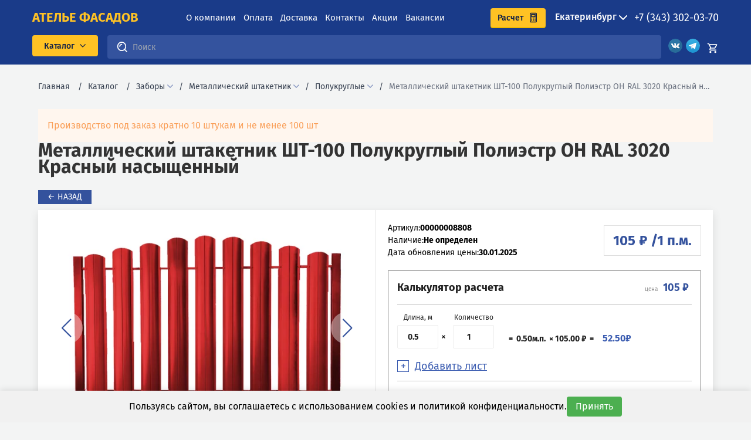

--- FILE ---
content_type: text/html; charset=utf-8
request_url: https://a-fasad.ru/product/planka-staketnika-polukruglaa-metalliceskaa-st-100-pk-cvetnoj-poliester-standartnye-cveta-ral-3020-krasnyj-nasysennyj
body_size: 164936
content:
<!doctype html>
<html data-n-head-ssr lang="ru" data-n-head="%7B%22lang%22:%7B%22ssr%22:%22ru%22%7D%7D">
  <head >
    <title>Металлический штакетник ШТ-100 Полукруглый Полиэстр ОН RAL 3020 Красный насыщенный купить по цене от 105 рублей в Екатеринбурге - Ателье Фасадов</title><meta data-n-head="ssr" charset="utf-8"><meta data-n-head="ssr" name="viewport" content="width=device-width, initial-scale=1"><meta data-n-head="ssr" name="yandex-verification" content="93d043c529cb29e6"><meta data-n-head="ssr" name="google-site-verification" content="y_Yd-bmeSu9-Dcn8VLICK9GS-tIkyjS4jKgYjfY1gIE"><meta data-n-head="ssr" name="yandex-verification" content="fdf9fbadd164903a"><meta data-n-head="ssr" name="yandex-verification" content="f82d6f209da944f0"><meta data-n-head="ssr" name="yandex-verification" content="2b71382b0f7d038a"><meta data-n-head="ssr" name="yandex-verification" content="73514d97d513b205"><meta data-n-head="ssr" name="yandex-verification" content="d0a09417976e306d"><meta data-n-head="ssr" name="yandex-verification" content="0796a583c43665e2"><meta data-n-head="ssr" name="yandex-verification" content="5420999362681c2d"><meta data-n-head="ssr" name="yandex-verification" content="f7ff96369f01e126"><meta data-n-head="ssr" name="yandex-verification" content="928fc8f5d0d0fba0"><meta data-n-head="ssr" name="yandex-verification" content="f5ca5d0f8a1f9506"><meta data-n-head="ssr" name="yandex-verification" content="77ac72557fd21cfd"><meta data-n-head="ssr" name="yandex-verification" content="f2bc94c843e88ad0"><meta data-n-head="ssr" name="yandex-verification" content="56a5c4587ba4bcc4"><meta data-n-head="ssr" name="yandex-verification" content="a5a3f7fe3f854cec"><meta data-n-head="ssr" name="yandex-verification" content="f0cb39805c1844ce"><meta data-n-head="ssr" name="yandex-verification" content="b167142ee4d89939"><meta data-n-head="ssr" name="yandex-verification" content="e09a8684734571bf"><meta data-n-head="ssr" name="yandex-verification" content="6d3ce9146c434afd"><meta data-n-head="ssr" name="yandex-verification" content="d272db6c1ffeb6aa"><meta data-n-head="ssr" name="yandex-verification" content="1c57abb118942111"><meta data-n-head="ssr" name="yandex-verification" content="90ada216883fa665"><meta data-n-head="ssr" name="yandex-verification" content="e10d2fecf8a8e5e8"><meta data-n-head="ssr" name="yandex-verification" content="1819f03567c8d9b4"><meta data-n-head="ssr" name="yandex-verification" content="fae55bd4811f97ee"><meta data-n-head="ssr" name="yandex-verification" content="56cf9732bb47def0"><meta data-n-head="ssr" name="yandex-verification" content="527cb800c92bf1cb"><meta data-n-head="ssr" name="og:title" data-hid="og:title" property="og:title" content="Металлический штакетник ШТ-100 Полукруглый Полиэстр ОН RAL 3020 Красный насыщенный купить по цене от 105 рублей в Екатеринбурге"><meta data-n-head="ssr" data-hid="metadescription" name="description" content="Металлический штакетник ШТ-100 Полукруглый Полиэстр ОН RAL 3020 Красный насыщенный купить в Екатеринбурге по цене от 105 руб. Гарантия от производителя, оплата при получении, доставка за 1 день. Качественный металлический сайдинг в интернет-магазине Ателье Фасадов."><meta data-n-head="ssr" data-hid="og:description" name="og:description" property="og:description" content="Металлический штакетник ШТ-100 Полукруглый Полиэстр ОН RAL 3020 Красный насыщенный купить в Екатеринбурге по цене от 105 руб. Гарантия от производителя, оплата при получении, доставка за 1 день. Качественный металлический сайдинг в интернет-магазине Ателье Фасадов."><link data-n-head="ssr" rel="icon" type="image/x-icon" href="/favicon.ico"><link data-n-head="ssr" rel="preload" href="/fonts/fonts.css" as="style"><link data-n-head="ssr" rel="stylesheet" href="/fonts/fonts.css"><link data-n-head="ssr" rel="preload" as="font" type="font/woff2" href="/fonts/FiraSans-Regular.woff2" crossorigin="anonymous"><link data-n-head="ssr" rel="preload" as="font" type="font/woff2" href="/fonts/FiraSans-Bold.woff2" crossorigin="anonymous"><link data-n-head="ssr" rel="preload" as="font" type="font/woff2" href="/fonts/FiraSansMedium.woff2" crossorigin="anonymous"><link data-n-head="ssr" rel="dns-prefetch" href="https://mc.yandex.ru"><link data-n-head="ssr" rel="dns-prefetch" href="https://mc.yandex.com"><link data-n-head="ssr" rel="preconnect" href="https://mc.yandex.ru" crossorigin="anonymous"><link data-n-head="ssr" rel="preconnect" href="https://mc.yandex.com" crossorigin="anonymous"><link data-n-head="ssr" rel="dns-prefetch" href="https://cdn-ru.bitrix24.ru"><link data-n-head="ssr" rel="preconnect" href="https://cdn-ru.bitrix24.ru" crossorigin="anonymous"><link rel="preload" href="/_nuxt/c39290b.js" as="script"><link rel="preload" href="/_nuxt/2393f75.js" as="script"><link rel="preload" href="/_nuxt/08519bf.js" as="script"><link rel="preload" href="/_nuxt/3469a04.js" as="script"><link rel="preload" href="/_nuxt/5944370.js" as="script"><link rel="preload" href="/_nuxt/0ffdb3a.js" as="script"><link rel="preload" href="/_nuxt/02512bf.js" as="script"><link rel="preload" href="/_nuxt/2ef7bf9.js" as="script"><link rel="preload" href="/_nuxt/e7f287e.js" as="script"><link rel="preload" href="/_nuxt/b3ac061.js" as="script"><style data-vue-ssr-id="5959e63c:0 4c9cd9de:0 1843dab2:0 4b0a7d7e:0 0a079106:0 6681e0e4:0 c5871896:0 77fc1b5e:0 ae2e94e8:0 44faa4ef:0 17348077:0 1280abf6:0 6215a74f:0 1249f60d:0 d9e014d2:0 0b17d72f:0 12768119:0 f9a7b714:0 6a5d2d45:0 6a12b041:0 638fa868:0 668e5c2f:0 3b89541a:0 4d77b6d3:0 1c40de34:0 ed7a5d6c:0 0e3d8a14:0 523d205f:0 d5cf89ca:0 09fdf07f:0">@font-face{font-family:"swiper-icons";src:url("data:application/font-woff;charset=utf-8;base64, [base64]//wADZ2x5ZgAAAywAAADMAAAD2MHtryVoZWFkAAABbAAAADAAAAA2E2+eoWhoZWEAAAGcAAAAHwAAACQC9gDzaG10eAAAAigAAAAZAAAArgJkABFsb2NhAAAC0AAAAFoAAABaFQAUGG1heHAAAAG8AAAAHwAAACAAcABAbmFtZQAAA/gAAAE5AAACXvFdBwlwb3N0AAAFNAAAAGIAAACE5s74hXjaY2BkYGAAYpf5Hu/j+W2+MnAzMYDAzaX6QjD6/4//Bxj5GA8AuRwMYGkAPywL13jaY2BkYGA88P8Agx4j+/8fQDYfA1AEBWgDAIB2BOoAeNpjYGRgYNBh4GdgYgABEMnIABJzYNADCQAACWgAsQB42mNgYfzCOIGBlYGB0YcxjYGBwR1Kf2WQZGhhYGBiYGVmgAFGBiQQkOaawtDAoMBQxXjg/wEGPcYDDA4wNUA2CCgwsAAAO4EL6gAAeNpj2M0gyAACqxgGNWBkZ2D4/wMA+xkDdgAAAHjaY2BgYGaAYBkGRgYQiAHyGMF8FgYHIM3DwMHABGQrMOgyWDLEM1T9/w8UBfEMgLzE////P/5//f/V/xv+r4eaAAeMbAxwIUYmIMHEgKYAYjUcsDAwsLKxc3BycfPw8jEQA/[base64]/uznmfPFBNODM2K7MTQ45YEAZqGP81AmGGcF3iPqOop0r1SPTaTbVkfUe4HXj97wYE+yNwWYxwWu4v1ugWHgo3S1XdZEVqWM7ET0cfnLGxWfkgR42o2PvWrDMBSFj/IHLaF0zKjRgdiVMwScNRAoWUoH78Y2icB/yIY09An6AH2Bdu/UB+yxopYshQiEvnvu0dURgDt8QeC8PDw7Fpji3fEA4z/PEJ6YOB5hKh4dj3EvXhxPqH/SKUY3rJ7srZ4FZnh1PMAtPhwP6fl2PMJMPDgeQ4rY8YT6Gzao0eAEA409DuggmTnFnOcSCiEiLMgxCiTI6Cq5DZUd3Qmp10vO0LaLTd2cjN4fOumlc7lUYbSQcZFkutRG7g6JKZKy0RmdLY680CDnEJ+UMkpFFe1RN7nxdVpXrC4aTtnaurOnYercZg2YVmLN/d/gczfEimrE/fs/bOuq29Zmn8tloORaXgZgGa78yO9/cnXm2BpaGvq25Dv9S4E9+5SIc9PqupJKhYFSSl47+Qcr1mYNAAAAeNptw0cKwkAAAMDZJA8Q7OUJvkLsPfZ6zFVERPy8qHh2YER+3i/BP83vIBLLySsoKimrqKqpa2hp6+jq6RsYGhmbmJqZSy0sraxtbO3sHRydnEMU4uR6yx7JJXveP7WrDycAAAAAAAH//wACeNpjYGRgYOABYhkgZgJCZgZNBkYGLQZtIJsFLMYAAAw3ALgAeNolizEKgDAQBCchRbC2sFER0YD6qVQiBCv/H9ezGI6Z5XBAw8CBK/m5iQQVauVbXLnOrMZv2oLdKFa8Pjuru2hJzGabmOSLzNMzvutpB3N42mNgZGBg4GKQYzBhYMxJLMlj4GBgAYow/P/PAJJhLM6sSoWKfWCAAwDAjgbRAAB42mNgYGBkAIIbCZo5IPrmUn0hGA0AO8EFTQAA") format("woff");font-weight:400;font-style:normal}:root{--swiper-theme-color:#007aff}.swiper-container{margin-left:auto;margin-right:auto;position:relative;overflow:hidden;list-style:none;padding:0;z-index:1}.swiper-container-vertical>.swiper-wrapper{flex-direction:column}.swiper-wrapper{position:relative;width:100%;height:100%;z-index:1;display:flex;transition-property:transform;box-sizing:content-box}.swiper-container-android .swiper-slide,.swiper-wrapper{transform:translateZ(0)}.swiper-container-multirow>.swiper-wrapper{flex-wrap:wrap}.swiper-container-multirow-column>.swiper-wrapper{flex-wrap:wrap;flex-direction:column}.swiper-container-free-mode>.swiper-wrapper{transition-timing-function:ease-out;margin:0 auto}.swiper-slide{flex-shrink:0;width:100%;height:100%;position:relative;transition-property:transform}.swiper-slide-invisible-blank{visibility:hidden}.swiper-container-autoheight,.swiper-container-autoheight .swiper-slide{height:auto}.swiper-container-autoheight .swiper-wrapper{align-items:flex-start;transition-property:transform,height}.swiper-container-3d{perspective:1200px}.swiper-container-3d .swiper-cube-shadow,.swiper-container-3d .swiper-slide,.swiper-container-3d .swiper-slide-shadow-bottom,.swiper-container-3d .swiper-slide-shadow-left,.swiper-container-3d .swiper-slide-shadow-right,.swiper-container-3d .swiper-slide-shadow-top,.swiper-container-3d .swiper-wrapper{transform-style:preserve-3d}.swiper-container-3d .swiper-slide-shadow-bottom,.swiper-container-3d .swiper-slide-shadow-left,.swiper-container-3d .swiper-slide-shadow-right,.swiper-container-3d .swiper-slide-shadow-top{position:absolute;left:0;top:0;width:100%;height:100%;pointer-events:none;z-index:10}.swiper-container-3d .swiper-slide-shadow-left{background-image:linear-gradient(270deg,rgba(0,0,0,.5),transparent)}.swiper-container-3d .swiper-slide-shadow-right{background-image:linear-gradient(90deg,rgba(0,0,0,.5),transparent)}.swiper-container-3d .swiper-slide-shadow-top{background-image:linear-gradient(0deg,rgba(0,0,0,.5),transparent)}.swiper-container-3d .swiper-slide-shadow-bottom{background-image:linear-gradient(180deg,rgba(0,0,0,.5),transparent)}.swiper-container-css-mode>.swiper-wrapper{overflow:auto;scrollbar-width:none;-ms-overflow-style:none}.swiper-container-css-mode>.swiper-wrapper::-webkit-scrollbar{display:none}.swiper-container-css-mode>.swiper-wrapper>.swiper-slide{scroll-snap-align:start start}.swiper-container-horizontal.swiper-container-css-mode>.swiper-wrapper{-ms-scroll-snap-type:x mandatory;scroll-snap-type:x mandatory}.swiper-container-vertical.swiper-container-css-mode>.swiper-wrapper{-ms-scroll-snap-type:y mandatory;scroll-snap-type:y mandatory}:root{--swiper-navigation-size:44px}.swiper-button-next,.swiper-button-prev{position:absolute;top:50%;width:calc(var(--swiper-navigation-size)/44*27);height:var(--swiper-navigation-size);margin-top:calc(var(--swiper-navigation-size)*-1/2);z-index:10;cursor:pointer;display:flex;align-items:center;justify-content:center;color:var(--swiper-navigation-color,var(--swiper-theme-color))}.swiper-button-next.swiper-button-disabled,.swiper-button-prev.swiper-button-disabled{opacity:.35;cursor:auto;pointer-events:none}.swiper-button-next:after,.swiper-button-prev:after{font-family:swiper-icons;font-size:var(--swiper-navigation-size);letter-spacing:0;text-transform:none;font-variant:normal;line-height:1}.swiper-button-prev,.swiper-container-rtl .swiper-button-next{left:10px;right:auto}.swiper-button-prev:after,.swiper-container-rtl .swiper-button-next:after{content:"prev"}.swiper-button-next,.swiper-container-rtl .swiper-button-prev{right:10px;left:auto}.swiper-button-next:after,.swiper-container-rtl .swiper-button-prev:after{content:"next"}.swiper-button-next.swiper-button-white,.swiper-button-prev.swiper-button-white{--swiper-navigation-color:#fff}.swiper-button-next.swiper-button-black,.swiper-button-prev.swiper-button-black{--swiper-navigation-color:#000}.swiper-button-lock{display:none}.swiper-pagination{position:absolute;text-align:center;transition:opacity .3s;transform:translateZ(0);z-index:10}.swiper-pagination.swiper-pagination-hidden{opacity:0}.swiper-container-horizontal>.swiper-pagination-bullets,.swiper-pagination-custom,.swiper-pagination-fraction{bottom:10px;left:0;width:100%}.swiper-pagination-bullets-dynamic{overflow:hidden;font-size:0}.swiper-pagination-bullets-dynamic .swiper-pagination-bullet{transform:scale(.33);position:relative}.swiper-pagination-bullets-dynamic .swiper-pagination-bullet-active,.swiper-pagination-bullets-dynamic .swiper-pagination-bullet-active-main{transform:scale(1)}.swiper-pagination-bullets-dynamic .swiper-pagination-bullet-active-prev{transform:scale(.66)}.swiper-pagination-bullets-dynamic .swiper-pagination-bullet-active-prev-prev{transform:scale(.33)}.swiper-pagination-bullets-dynamic .swiper-pagination-bullet-active-next{transform:scale(.66)}.swiper-pagination-bullets-dynamic .swiper-pagination-bullet-active-next-next{transform:scale(.33)}.swiper-pagination-bullet{width:8px;height:8px;display:inline-block;border-radius:100%;background:#000;opacity:.2}button.swiper-pagination-bullet{border:none;margin:0;padding:0;box-shadow:none;-webkit-appearance:none;-moz-appearance:none;appearance:none}.swiper-pagination-clickable .swiper-pagination-bullet{cursor:pointer}.swiper-pagination-bullet-active{opacity:1;background:var(--swiper-pagination-color,var(--swiper-theme-color))}.swiper-container-vertical>.swiper-pagination-bullets{right:10px;top:50%;transform:translate3d(0,-50%,0)}.swiper-container-vertical>.swiper-pagination-bullets .swiper-pagination-bullet{margin:6px 0;display:block}.swiper-container-vertical>.swiper-pagination-bullets.swiper-pagination-bullets-dynamic{top:50%;transform:translateY(-50%);width:8px}.swiper-container-vertical>.swiper-pagination-bullets.swiper-pagination-bullets-dynamic .swiper-pagination-bullet{display:inline-block;transition:transform .2s,top .2s}.swiper-container-horizontal>.swiper-pagination-bullets .swiper-pagination-bullet{margin:0 4px}.swiper-container-horizontal>.swiper-pagination-bullets.swiper-pagination-bullets-dynamic{left:50%;transform:translateX(-50%);white-space:nowrap}.swiper-container-horizontal>.swiper-pagination-bullets.swiper-pagination-bullets-dynamic .swiper-pagination-bullet{transition:transform .2s,left .2s}.swiper-container-horizontal.swiper-container-rtl>.swiper-pagination-bullets-dynamic .swiper-pagination-bullet{transition:transform .2s,right .2s}.swiper-pagination-progressbar{background:rgba(0,0,0,.25);position:absolute}.swiper-pagination-progressbar .swiper-pagination-progressbar-fill{background:var(--swiper-pagination-color,var(--swiper-theme-color));position:absolute;left:0;top:0;width:100%;height:100%;transform:scale(0);transform-origin:left top}.swiper-container-rtl .swiper-pagination-progressbar .swiper-pagination-progressbar-fill{transform-origin:right top}.swiper-container-horizontal>.swiper-pagination-progressbar,.swiper-container-vertical>.swiper-pagination-progressbar.swiper-pagination-progressbar-opposite{width:100%;height:4px;left:0;top:0}.swiper-container-horizontal>.swiper-pagination-progressbar.swiper-pagination-progressbar-opposite,.swiper-container-vertical>.swiper-pagination-progressbar{width:4px;height:100%;left:0;top:0}.swiper-pagination-white{--swiper-pagination-color:#fff}.swiper-pagination-black{--swiper-pagination-color:#000}.swiper-pagination-lock{display:none}.swiper-scrollbar{border-radius:10px;position:relative;-ms-touch-action:none;background:rgba(0,0,0,.1)}.swiper-container-horizontal>.swiper-scrollbar{position:absolute;left:1%;bottom:3px;z-index:50;height:5px;width:98%}.swiper-container-vertical>.swiper-scrollbar{position:absolute;right:3px;top:1%;z-index:50;width:5px;height:98%}.swiper-scrollbar-drag{height:100%;width:100%;position:relative;background:rgba(0,0,0,.5);border-radius:10px;left:0;top:0}.swiper-scrollbar-cursor-drag{cursor:move}.swiper-scrollbar-lock{display:none}.swiper-zoom-container{width:100%;height:100%;display:flex;justify-content:center;align-items:center;text-align:center}.swiper-zoom-container>canvas,.swiper-zoom-container>img,.swiper-zoom-container>svg{max-width:100%;max-height:100%;-o-object-fit:contain;object-fit:contain}.swiper-slide-zoomed{cursor:move}.swiper-lazy-preloader{width:42px;height:42px;position:absolute;left:50%;top:50%;margin-left:-21px;margin-top:-21px;z-index:10;transform-origin:50%;-webkit-animation:swiper-preloader-spin 1s linear infinite;animation:swiper-preloader-spin 1s linear infinite;box-sizing:border-box;border-radius:50%;border:4px solid var(--swiper-preloader-color,var(--swiper-theme-color));border-top:4px solid transparent}.swiper-lazy-preloader-white{--swiper-preloader-color:#fff}.swiper-lazy-preloader-black{--swiper-preloader-color:#000}@-webkit-keyframes swiper-preloader-spin{to{transform:rotate(1turn)}}@keyframes swiper-preloader-spin{to{transform:rotate(1turn)}}.swiper-container .swiper-notification{position:absolute;left:0;top:0;pointer-events:none;opacity:0;z-index:-1000}.swiper-container-fade.swiper-container-free-mode .swiper-slide{transition-timing-function:ease-out}.swiper-container-fade .swiper-slide{pointer-events:none;transition-property:opacity}.swiper-container-fade .swiper-slide .swiper-slide{pointer-events:none}.swiper-container-fade .swiper-slide-active,.swiper-container-fade .swiper-slide-active .swiper-slide-active{pointer-events:auto}.swiper-container-cube{overflow:visible}.swiper-container-cube .swiper-slide{pointer-events:none;-webkit-backface-visibility:hidden;backface-visibility:hidden;z-index:1;visibility:hidden;transform-origin:0 0;width:100%;height:100%}.swiper-container-cube .swiper-slide .swiper-slide{pointer-events:none}.swiper-container-cube.swiper-container-rtl .swiper-slide{transform-origin:100% 0}.swiper-container-cube .swiper-slide-active,.swiper-container-cube .swiper-slide-active .swiper-slide-active{pointer-events:auto}.swiper-container-cube .swiper-slide-active,.swiper-container-cube .swiper-slide-next,.swiper-container-cube .swiper-slide-next+.swiper-slide,.swiper-container-cube .swiper-slide-prev{pointer-events:auto;visibility:visible}.swiper-container-cube .swiper-slide-shadow-bottom,.swiper-container-cube .swiper-slide-shadow-left,.swiper-container-cube .swiper-slide-shadow-right,.swiper-container-cube .swiper-slide-shadow-top{z-index:0;-webkit-backface-visibility:hidden;backface-visibility:hidden}.swiper-container-cube .swiper-cube-shadow{position:absolute;left:0;bottom:0;width:100%;height:100%;background:#000;opacity:.6;filter:blur(50px);z-index:0}.swiper-container-flip{overflow:visible}.swiper-container-flip .swiper-slide{pointer-events:none;-webkit-backface-visibility:hidden;backface-visibility:hidden;z-index:1}.swiper-container-flip .swiper-slide .swiper-slide{pointer-events:none}.swiper-container-flip .swiper-slide-active,.swiper-container-flip .swiper-slide-active .swiper-slide-active{pointer-events:auto}.swiper-container-flip .swiper-slide-shadow-bottom,.swiper-container-flip .swiper-slide-shadow-left,.swiper-container-flip .swiper-slide-shadow-right,.swiper-container-flip .swiper-slide-shadow-top{z-index:0;-webkit-backface-visibility:hidden;backface-visibility:hidden}/*! tailwindcss v3.0.12 | MIT License | https://tailwindcss.com*//*
1. Prevent padding and border from affecting element width. (https://github.com/mozdevs/cssremedy/issues/4)
2. Allow adding a border to an element by just adding a border-width. (https://github.com/tailwindcss/tailwindcss/pull/116)
*/*,
::before,
::after {
  box-sizing: border-box; /* 1 */
  border-width: 0; /* 2 */
  border-style: solid; /* 2 */
  border-color: #e5e7eb; /* 2 */
}::before,
::after {
  --tw-content: '';
}/*
1. Use a consistent sensible line-height in all browsers.
2. Prevent adjustments of font size after orientation changes in iOS.
3. Use a more readable tab size.
4. Use the user's configured `sans` font-family by default.
*/html {
  line-height: 1.5; /* 1 */
  -webkit-text-size-adjust: 100%; /* 2 */
  -moz-tab-size: 4; /* 3 */
  -o-tab-size: 4;
     tab-size: 4; /* 3 */
  font-family: FiraSans; /* 4 */
}/*
1. Remove the margin in all browsers.
2. Inherit line-height from `html` so users can set them as a class directly on the `html` element.
*/body {
  margin: 0; /* 1 */
  line-height: inherit; /* 2 */
}/*
1. Add the correct height in Firefox.
2. Correct the inheritance of border color in Firefox. (https://bugzilla.mozilla.org/show_bug.cgi?id=190655)
3. Ensure horizontal rules are visible by default.
*/hr {
  height: 0; /* 1 */
  color: inherit; /* 2 */
  border-top-width: 1px; /* 3 */
}/*
Add the correct text decoration in Chrome, Edge, and Safari.
*/abbr:where([title]) {
  -webkit-text-decoration: underline dotted;
          text-decoration: underline dotted;
}/*
Remove the default font size and weight for headings.
*/h1,
h2,
h3,
h4,
h5,
h6 {
  font-size: inherit;
  font-weight: inherit;
}/*
Reset links to optimize for opt-in styling instead of opt-out.
*/a {
  color: inherit;
  text-decoration: inherit;
}/*
Add the correct font weight in Edge and Safari.
*/b,
strong {
  font-weight: bolder;
}/*
1. Use the user's configured `mono` font family by default.
2. Correct the odd `em` font sizing in all browsers.
*/code,
kbd,
samp,
pre {
  font-family: ui-monospace, SFMono-Regular, Menlo, Monaco, Consolas, "Liberation Mono", "Courier New", monospace; /* 1 */
  font-size: 1em; /* 2 */
}/*
Add the correct font size in all browsers.
*/small {
  font-size: 80%;
}/*
Prevent `sub` and `sup` elements from affecting the line height in all browsers.
*/sub,
sup {
  font-size: 75%;
  line-height: 0;
  position: relative;
  vertical-align: baseline;
}sub {
  bottom: -0.25em;
}sup {
  top: -0.5em;
}/*
1. Remove text indentation from table contents in Chrome and Safari. (https://bugs.chromium.org/p/chromium/issues/detail?id=999088, https://bugs.webkit.org/show_bug.cgi?id=201297)
2. Correct table border color inheritance in all Chrome and Safari. (https://bugs.chromium.org/p/chromium/issues/detail?id=935729, https://bugs.webkit.org/show_bug.cgi?id=195016)
3. Remove gaps between table borders by default.
*/table {
  text-indent: 0; /* 1 */
  border-color: inherit; /* 2 */
  border-collapse: collapse; /* 3 */
}/*
1. Change the font styles in all browsers.
2. Remove the margin in Firefox and Safari.
3. Remove default padding in all browsers.
*/button,
input,
optgroup,
select,
textarea {
  font-family: inherit; /* 1 */
  font-size: 100%; /* 1 */
  line-height: inherit; /* 1 */
  color: inherit; /* 1 */
  margin: 0; /* 2 */
  padding: 0; /* 3 */
}/*
Remove the inheritance of text transform in Edge and Firefox.
*/button,
select {
  text-transform: none;
}/*
1. Correct the inability to style clickable types in iOS and Safari.
2. Remove default button styles.
*/button,
[type='button'],
[type='reset'],
[type='submit'] {
  -webkit-appearance: button; /* 1 */
  background-color: transparent; /* 2 */
  background-image: none; /* 2 */
}/*
Use the modern Firefox focus style for all focusable elements.
*/:-moz-focusring {
  outline: auto;
}/*
Remove the additional `:invalid` styles in Firefox. (https://github.com/mozilla/gecko-dev/blob/2f9eacd9d3d995c937b4251a5557d95d494c9be1/layout/style/res/forms.css#L728-L737)
*/:-moz-ui-invalid {
  box-shadow: none;
}/*
Add the correct vertical alignment in Chrome and Firefox.
*/progress {
  vertical-align: baseline;
}/*
Correct the cursor style of increment and decrement buttons in Safari.
*/::-webkit-inner-spin-button,
::-webkit-outer-spin-button {
  height: auto;
}/*
1. Correct the odd appearance in Chrome and Safari.
2. Correct the outline style in Safari.
*/[type='search'] {
  -webkit-appearance: textfield; /* 1 */
  outline-offset: -2px; /* 2 */
}/*
Remove the inner padding in Chrome and Safari on macOS.
*/::-webkit-search-decoration {
  -webkit-appearance: none;
}/*
1. Correct the inability to style clickable types in iOS and Safari.
2. Change font properties to `inherit` in Safari.
*/::-webkit-file-upload-button {
  -webkit-appearance: button; /* 1 */
  font: inherit; /* 2 */
}/*
Add the correct display in Chrome and Safari.
*/summary {
  display: list-item;
}/*
Removes the default spacing and border for appropriate elements.
*/blockquote,
dl,
dd,
h1,
h2,
h3,
h4,
h5,
h6,
hr,
figure,
p,
pre {
  margin: 0;
}fieldset {
  margin: 0;
  padding: 0;
}legend {
  padding: 0;
}ol,
ul,
menu {
  list-style: none;
  margin: 0;
  padding: 0;
}/*
Prevent resizing textareas horizontally by default.
*/textarea {
  resize: vertical;
}/*
1. Reset the default placeholder opacity in Firefox. (https://github.com/tailwindlabs/tailwindcss/issues/3300)
2. Set the default placeholder color to the user's configured gray 400 color.
*/input::-moz-placeholder, textarea::-moz-placeholder {
  opacity: 1; /* 1 */
  color: #9ca3af; /* 2 */
}input:-ms-input-placeholder, textarea:-ms-input-placeholder {
  opacity: 1; /* 1 */
  color: #9ca3af; /* 2 */
}input::placeholder,
textarea::placeholder {
  opacity: 1; /* 1 */
  color: #9ca3af; /* 2 */
}/*
Set the default cursor for buttons.
*/button,
[role="button"] {
  cursor: pointer;
}/*
Make sure disabled buttons don't get the pointer cursor.
*/:disabled {
  cursor: default;
}/*
1. Make replaced elements `display: block` by default. (https://github.com/mozdevs/cssremedy/issues/14)
2. Add `vertical-align: middle` to align replaced elements more sensibly by default. (https://github.com/jensimmons/cssremedy/issues/14#issuecomment-634934210)
   This can trigger a poorly considered lint error in some tools but is included by design.
*/img,
svg,
video,
canvas,
audio,
iframe,
embed,
object {
  display: block; /* 1 */
  vertical-align: middle; /* 2 */
}/*
Constrain images and videos to the parent width and preserve their intrinsic aspect ratio. (https://github.com/mozdevs/cssremedy/issues/14)
*/img,
video {
  max-width: 100%;
  height: auto;
}/*
Ensure the default browser behavior of the `hidden` attribute.
*/[hidden] {
  display: none;
}*, ::before, ::after{--tw-translate-x:0;--tw-translate-y:0;--tw-rotate:0;--tw-skew-x:0;--tw-skew-y:0;--tw-scale-x:1;--tw-scale-y:1;--tw-pan-x: ;--tw-pan-y: ;--tw-pinch-zoom: ;--tw-scroll-snap-strictness:proximity;--tw-ordinal: ;--tw-slashed-zero: ;--tw-numeric-figure: ;--tw-numeric-spacing: ;--tw-numeric-fraction: ;--tw-ring-inset: ;--tw-ring-offset-width:0px;--tw-ring-offset-color:#fff;--tw-ring-color:rgb(59 130 246 / 0.5);--tw-ring-offset-shadow:0 0 #0000;--tw-ring-shadow:0 0 #0000;--tw-shadow:0 0 #0000;--tw-shadow-colored:0 0 #0000;--tw-blur: ;--tw-brightness: ;--tw-contrast: ;--tw-grayscale: ;--tw-hue-rotate: ;--tw-invert: ;--tw-saturate: ;--tw-sepia: ;--tw-drop-shadow: ;--tw-backdrop-blur: ;--tw-backdrop-brightness: ;--tw-backdrop-contrast: ;--tw-backdrop-grayscale: ;--tw-backdrop-hue-rotate: ;--tw-backdrop-invert: ;--tw-backdrop-opacity: ;--tw-backdrop-saturate: ;--tw-backdrop-sepia: }.container{width:100%}@media (min-width: 480px){.container{max-width:480px}}@media (min-width: 640px){.container{max-width:640px}}@media (min-width: 768px){.container{max-width:768px}}@media (min-width: 1000px){.container{max-width:1000px}}@media (min-width: 1140px){.container{max-width:1140px}}@media (min-width: 1280px){.container{max-width:1280px}}.pointer-events-none{pointer-events:none}.static{position:static}.fixed{position:fixed}.absolute{position:absolute}.relative{position:relative}.sticky{position:-webkit-sticky;position:sticky}.inset-0{top:0px;right:0px;bottom:0px;left:0px}.top-0{top:0px}.left-0{left:0px}.right-0{right:0px}.bottom-0{bottom:0px}.\!top-0{top:0px !important}.top-6{top:1.5rem}.right-6{right:1.5rem}.bottom-4{bottom:1rem}.top-2{top:0.5rem}.-left-4{left:-1rem}.-bottom-1\.5{bottom:-0.375rem}.-bottom-1{bottom:-0.25rem}.z-\[999999\]{z-index:999999}.z-\[9\]{z-index:9}.z-20{z-index:20}.z-\[6\]{z-index:6}.z-10{z-index:10}.col-span-4{grid-column:span 4 / span 4}.col-span-9{grid-column:span 9 / span 9}.col-span-6{grid-column:span 6 / span 6}.col-span-3{grid-column:span 3 / span 3}.col-span-12{grid-column:span 12 / span 12}.col-span-1{grid-column:span 1 / span 1}.m-auto{margin:auto}.m-0{margin:0px}.m-1{margin:0.25rem}.my-6{margin-top:1.5rem;margin-bottom:1.5rem}.mx-2{margin-left:0.5rem;margin-right:0.5rem}.my-5{margin-top:1.25rem;margin-bottom:1.25rem}.my-8{margin-top:2rem;margin-bottom:2rem}.mx-4{margin-left:1rem;margin-right:1rem}.mx-auto{margin-left:auto;margin-right:auto}.my-4{margin-top:1rem;margin-bottom:1rem}.my-2{margin-top:0.5rem;margin-bottom:0.5rem}.mx-1{margin-left:0.25rem;margin-right:0.25rem}.mx-0{margin-left:0px;margin-right:0px}.mt-0{margin-top:0px}.mb-0{margin-bottom:0px}.mb-4{margin-bottom:1rem}.ml-4{margin-left:1rem}.mb-6{margin-bottom:1.5rem}.mb-10{margin-bottom:2.5rem}.mt-14{margin-top:3.5rem}.mb-14{margin-bottom:3.5rem}.mt-\[50px\]{margin-top:50px}.mb-5{margin-bottom:1.25rem}.mb-2{margin-bottom:0.5rem}.mr-2{margin-right:0.5rem}.ml-14{margin-left:3.5rem}.mt-4{margin-top:1rem}.mt-8{margin-top:2rem}.mb-3{margin-bottom:0.75rem}.mb-8{margin-bottom:2rem}.mb-1{margin-bottom:0.25rem}.mr-1{margin-right:0.25rem}.mt-3{margin-top:0.75rem}.mt-2{margin-top:0.5rem}.mt-6{margin-top:1.5rem}.mt-5{margin-top:1.25rem}.-mt-1{margin-top:-0.25rem}.ml-1{margin-left:0.25rem}.mt-0\.5{margin-top:0.125rem}.ml-2{margin-left:0.5rem}.mb-20{margin-bottom:5rem}.mb-2\.5{margin-bottom:0.625rem}.\!mt-0{margin-top:0px !important}.mt-10{margin-top:2.5rem}.mt-\[20px\]{margin-top:20px}.mb-1\.5{margin-bottom:0.375rem}.box-border{box-sizing:border-box}.box-content{box-sizing:content-box}.block{display:block}.inline-block{display:inline-block}.flex{display:flex}.inline-flex{display:inline-flex}.table{display:table}.grid{display:grid}.hidden{display:none}.h-0{height:0px}.h-4{height:1rem}.h-auto{height:auto}.h-full{height:100%}.h-11{height:2.75rem}.h-10{height:2.5rem}.h-\[30px\]{height:30px}.\!h-full{height:100% !important}.h-\[56px\]{height:56px}.h-\[40px\]{height:40px}.h-36{height:9rem}.h-12{height:3rem}.h-\[100px\]{height:100px}.h-\[80px\]{height:80px}.h-\[54px\]{height:54px}.h-\[5px\]{height:5px}.h-\[120px\]{height:120px}.h-\[14px\]{height:14px}.h-2{height:0.5rem}.h-5{height:1.25rem}.h-\[60px\]{height:60px}.h-\[10px\]{height:10px}.\!h-\[30px\]{height:30px !important}.h-9{height:2.25rem}.h-8{height:2rem}.max-h-full{max-height:100%}.max-h-10{max-height:2.5rem}.min-h-\[100vh\]{min-height:100vh}.min-h-full{min-height:100%}.min-h-\[48px\]{min-height:48px}.min-h-\[100px\]{min-height:100px}.min-h-\[50px\]{min-height:50px}.min-h-\[80px\]{min-height:80px}.min-h-\[16px\]{min-height:16px}.\!min-h-\[30px\]{min-height:30px !important}.min-h-\[36px\]{min-height:36px}.w-full{width:100%}.w-0{width:0px}.w-4{width:1rem}.w-auto{width:auto}.w-\[240px\]{width:240px}.w-1\/3{width:33.333333%}.w-48{width:12rem}.w-10{width:2.5rem}.w-\[128px\]{width:128px}.w-\[30px\]{width:30px}.w-\[40px\]{width:40px}.w-1\/2{width:50%}.w-\[100px\]{width:100px}.w-\[90\%\]{width:90%}.w-\[14px\]{width:14px}.w-2{width:0.5rem}.w-5{width:1.25rem}.w-\[40\%\]{width:40%}.w-\[60\%\]{width:60%}.w-8{width:2rem}.min-w-full{min-width:100%}.min-w-\[12rem\]{min-width:12rem}.min-w-\[80px\]{min-width:80px}.min-w-\[40px\]{min-width:40px}.min-w-\[16px\]{min-width:16px}.max-w-screen-2xl{max-width:1140px}.max-w-full{max-width:100%}.max-w-6xl{max-width:72rem}.max-w-\[50\%\]{max-width:50%}.\!max-w-\[1160px\]{max-width:1160px !important}.max-w-none{max-width:none}.flex-1{flex:1 1 0%}.flex-auto{flex:1 1 auto}.flex-shrink{flex-shrink:1}.table-auto{table-layout:auto}.transform{transform:translate(var(--tw-translate-x), var(--tw-translate-y)) rotate(var(--tw-rotate)) skewX(var(--tw-skew-x)) skewY(var(--tw-skew-y)) scaleX(var(--tw-scale-x)) scaleY(var(--tw-scale-y))}.cursor-pointer{cursor:pointer}.resize-none{resize:none}.appearance-none{-webkit-appearance:none;-moz-appearance:none;appearance:none}.grid-cols-1{grid-template-columns:repeat(1, minmax(0, 1fr))}.grid-cols-8{grid-template-columns:repeat(8, minmax(0, 1fr))}.grid-cols-9{grid-template-columns:repeat(9, minmax(0, 1fr))}.grid-cols-6{grid-template-columns:repeat(6, minmax(0, 1fr))}.grid-cols-12{grid-template-columns:repeat(12, minmax(0, 1fr))}.grid-cols-7{grid-template-columns:repeat(7, minmax(0, 1fr))}.flex-col{flex-direction:column}.flex-wrap{flex-wrap:wrap}.content-center{align-content:center}.items-start{align-items:flex-start}.items-end{align-items:flex-end}.items-center{align-items:center}.justify-start{justify-content:flex-start}.justify-end{justify-content:flex-end}.justify-center{justify-content:center}.justify-between{justify-content:space-between}.gap-2{gap:0.5rem}.gap-0{gap:0px}.gap-3{gap:0.75rem}.gap-7{gap:1.75rem}.gap-4{gap:1rem}.gap-8{gap:2rem}.gap-5{gap:1.25rem}.space-x-1\.5 > :not([hidden]) ~ :not([hidden]){--tw-space-x-reverse:0;margin-right:calc(0.375rem * var(--tw-space-x-reverse));margin-left:calc(0.375rem * calc(1 - var(--tw-space-x-reverse)))}.space-x-1 > :not([hidden]) ~ :not([hidden]){--tw-space-x-reverse:0;margin-right:calc(0.25rem * var(--tw-space-x-reverse));margin-left:calc(0.25rem * calc(1 - var(--tw-space-x-reverse)))}.space-x-2 > :not([hidden]) ~ :not([hidden]){--tw-space-x-reverse:0;margin-right:calc(0.5rem * var(--tw-space-x-reverse));margin-left:calc(0.5rem * calc(1 - var(--tw-space-x-reverse)))}.space-x-0 > :not([hidden]) ~ :not([hidden]){--tw-space-x-reverse:0;margin-right:calc(0px * var(--tw-space-x-reverse));margin-left:calc(0px * calc(1 - var(--tw-space-x-reverse)))}.space-x-2\.5 > :not([hidden]) ~ :not([hidden]){--tw-space-x-reverse:0;margin-right:calc(0.625rem * var(--tw-space-x-reverse));margin-left:calc(0.625rem * calc(1 - var(--tw-space-x-reverse)))}.space-x-3\.5 > :not([hidden]) ~ :not([hidden]){--tw-space-x-reverse:0;margin-right:calc(0.875rem * var(--tw-space-x-reverse));margin-left:calc(0.875rem * calc(1 - var(--tw-space-x-reverse)))}.space-x-3 > :not([hidden]) ~ :not([hidden]){--tw-space-x-reverse:0;margin-right:calc(0.75rem * var(--tw-space-x-reverse));margin-left:calc(0.75rem * calc(1 - var(--tw-space-x-reverse)))}.space-y-1 > :not([hidden]) ~ :not([hidden]){--tw-space-y-reverse:0;margin-top:calc(0.25rem * calc(1 - var(--tw-space-y-reverse)));margin-bottom:calc(0.25rem * var(--tw-space-y-reverse))}.space-x-6 > :not([hidden]) ~ :not([hidden]){--tw-space-x-reverse:0;margin-right:calc(1.5rem * var(--tw-space-x-reverse));margin-left:calc(1.5rem * calc(1 - var(--tw-space-x-reverse)))}.space-x-8 > :not([hidden]) ~ :not([hidden]){--tw-space-x-reverse:0;margin-right:calc(2rem * var(--tw-space-x-reverse));margin-left:calc(2rem * calc(1 - var(--tw-space-x-reverse)))}.overflow-auto{overflow:auto}.overflow-hidden{overflow:hidden}.overflow-scroll{overflow:scroll}.whitespace-nowrap{white-space:nowrap}.break-all{word-break:break-all}.rounded-sm{border-radius:0.125rem}.rounded-\[10px\]{border-radius:10px}.rounded-none{border-radius:0px}.\!rounded-\[4px\]{border-radius:4px !important}.rounded-lg{border-radius:0.5rem}.rounded-md{border-radius:0.375rem}.rounded{border-radius:0.25rem}.rounded-full{border-radius:9999px}.rounded-t-full{border-top-left-radius:9999px;border-top-right-radius:9999px}.rounded-bl-\[10px\]{border-bottom-left-radius:10px}.rounded-br-\[10px\]{border-bottom-right-radius:10px}.border{border-width:1px}.border-2{border-width:2px}.border-b{border-bottom-width:1px}.border-t{border-top-width:1px}.border-t-\[1px\]{border-top-width:1px}.border-r-\[1px\]{border-right-width:1px}.border-solid{border-style:solid}.border-\[\#e5e5e5\]{--tw-border-opacity:1;border-color:rgb(229 229 229 / var(--tw-border-opacity))}.border-\[\#e8e8e8\]{--tw-border-opacity:1;border-color:rgb(232 232 232 / var(--tw-border-opacity))}.border-primary{--tw-border-opacity:1;border-color:rgb(52 82 157 / var(--tw-border-opacity))}.border-green-100{--tw-border-opacity:1;border-color:rgb(220 252 231 / var(--tw-border-opacity))}.border-gray-200{--tw-border-opacity:1;border-color:rgb(229 231 235 / var(--tw-border-opacity))}.border-transparent{border-color:transparent}.border-gray-100{--tw-border-opacity:1;border-color:rgb(243 244 246 / var(--tw-border-opacity))}.border-\[\#E6E7EA\]{--tw-border-opacity:1;border-color:rgb(230 231 234 / var(--tw-border-opacity))}.bg-gray-50{--tw-bg-opacity:1;background-color:rgb(249 250 251 / var(--tw-bg-opacity))}.bg-white{--tw-bg-opacity:1;background-color:rgb(255 255 255 / var(--tw-bg-opacity))}.bg-\[\#cad2e5\]{--tw-bg-opacity:1;background-color:rgb(202 210 229 / var(--tw-bg-opacity))}.bg-\[\#f9f9f9\]{--tw-bg-opacity:1;background-color:rgb(249 249 249 / var(--tw-bg-opacity))}.bg-primary{--tw-bg-opacity:1;background-color:rgb(52 82 157 / var(--tw-bg-opacity))}.bg-\[\#ff8000\]{--tw-bg-opacity:1;background-color:rgb(255 128 0 / var(--tw-bg-opacity))}.bg-\[\#dadbe1\]{--tw-bg-opacity:1;background-color:rgb(218 219 225 / var(--tw-bg-opacity))}.\!bg-\[\#F4F4F4\]{--tw-bg-opacity:1 !important;background-color:rgb(244 244 244 / var(--tw-bg-opacity)) !important}.bg-\[\#F2F2F9\]{--tw-bg-opacity:1;background-color:rgb(242 242 249 / var(--tw-bg-opacity))}.bg-\[white\]{--tw-bg-opacity:1;background-color:rgb(255 255 255 1 / var(--tw-bg-opacity))}.bg-gray-100{--tw-bg-opacity:1;background-color:rgb(243 244 246 / var(--tw-bg-opacity))}.bg-yellow-500{--tw-bg-opacity:1;background-color:rgb(234 179 8 / var(--tw-bg-opacity))}.bg-green-500{--tw-bg-opacity:1;background-color:rgb(34 197 94 / var(--tw-bg-opacity))}.bg-red-500{--tw-bg-opacity:1;background-color:rgb(239 68 68 / var(--tw-bg-opacity))}.bg-\[\#f3f4f4\]{--tw-bg-opacity:1;background-color:rgb(243 244 244 / var(--tw-bg-opacity))}.bg-\[\#fff6ee\]{--tw-bg-opacity:1;background-color:rgb(255 246 238 / var(--tw-bg-opacity))}.bg-\[\#F2F3F7\]{--tw-bg-opacity:1;background-color:rgb(242 243 247 / var(--tw-bg-opacity))}.\!bg-white{--tw-bg-opacity:1 !important;background-color:rgb(255 255 255 / var(--tw-bg-opacity)) !important}.object-contain{-o-object-fit:contain;object-fit:contain}.object-cover{-o-object-fit:cover;object-fit:cover}.object-fill{-o-object-fit:fill;object-fit:fill}.p-2{padding:0.5rem}.p-0{padding:0px}.p-4{padding:1rem}.p-8{padding:2rem}.p-10{padding:2.5rem}.p-20{padding:5rem}.p-2\.5{padding:0.625rem}.p-1{padding:0.25rem}.p-5{padding:1.25rem}.py-6{padding-top:1.5rem;padding-bottom:1.5rem}.px-3{padding-left:0.75rem;padding-right:0.75rem}.px-10{padding-left:2.5rem;padding-right:2.5rem}.py-4{padding-top:1rem;padding-bottom:1rem}.py-\[10px\]{padding-top:10px;padding-bottom:10px}.py-2{padding-top:0.5rem;padding-bottom:0.5rem}.px-4{padding-left:1rem;padding-right:1rem}.px-5{padding-left:1.25rem;padding-right:1.25rem}.py-1\.5{padding-top:0.375rem;padding-bottom:0.375rem}.py-1{padding-top:0.25rem;padding-bottom:0.25rem}.px-2{padding-left:0.5rem;padding-right:0.5rem}.px-2\.5{padding-left:0.625rem;padding-right:0.625rem}.py-0\.5{padding-top:0.125rem;padding-bottom:0.125rem}.py-0{padding-top:0px;padding-bottom:0px}.px-6{padding-left:1.5rem;padding-right:1.5rem}.py-3{padding-top:0.75rem;padding-bottom:0.75rem}.pl-16{padding-left:4rem}.pt-5{padding-top:1.25rem}.pb-3{padding-bottom:0.75rem}.pb-4{padding-bottom:1rem}.pb-8{padding-bottom:2rem}.pt-4{padding-top:1rem}.pb-0{padding-bottom:0px}.text-center{text-align:center}.text-right{text-align:right}.text-xl{font-size:1.25rem;line-height:1.75rem}.text-2xl{font-size:1.5rem;line-height:2rem}.text-3xl{font-size:1.875rem;line-height:2.25rem}.text-5xl{font-size:3rem;line-height:1}.text-lg{font-size:1.125rem;line-height:1.75rem}.text-\[32px\]{font-size:32px}.text-sm{font-size:0.875rem;line-height:1.25rem}.\!text-\[18px\]{font-size:18px !important}.\!text-\[15px\]{font-size:15px !important}.text-base{font-size:1rem;line-height:1.5rem}.text-\[15px\]{font-size:15px}.text-\[13px\]{font-size:13px}.text-xs{font-size:0.75rem;line-height:1rem}.text-\[20px\]{font-size:20px}.font-semibold{font-weight:600}.font-medium{font-weight:500}.font-bold{font-weight:700}.font-normal{font-weight:400}.uppercase{text-transform:uppercase}.leading-\[100\%\]{line-height:100%}.leading-\[18px\]{line-height:18px}.leading-none{line-height:1}.leading-4{line-height:1rem}.leading-\[140\%\]{line-height:140%}.leading-7{line-height:1.75rem}.leading-\[130\%\]{line-height:130%}.leading-6{line-height:1.5rem}.leading-3{line-height:.75rem}.tracking-normal{letter-spacing:0em}.tracking-widest{letter-spacing:0.1em}.text-primary{--tw-text-opacity:1;color:rgb(52 82 157 / var(--tw-text-opacity))}.text-\[\#333\]{--tw-text-opacity:1;color:rgb(51 51 51 / var(--tw-text-opacity))}.text-\[\#34529d\]{--tw-text-opacity:1;color:rgb(52 82 157 / var(--tw-text-opacity))}.text-\[\#0C1D47\]{--tw-text-opacity:1;color:rgb(12 29 71 / var(--tw-text-opacity))}.text-blue-900{--tw-text-opacity:1;color:rgb(30 58 138 / var(--tw-text-opacity))}.text-gray-400{--tw-text-opacity:1;color:rgb(156 163 175 / var(--tw-text-opacity))}.text-black{--tw-text-opacity:1;color:rgb(0 0 0 / var(--tw-text-opacity))}.text-white{--tw-text-opacity:1;color:rgb(255 255 255 / var(--tw-text-opacity))}.text-gray-500{--tw-text-opacity:1;color:rgb(107 114 128 / var(--tw-text-opacity))}.text-blue-700{--tw-text-opacity:1;color:rgb(29 78 216 / var(--tw-text-opacity))}.text-\[\#210323\]{--tw-text-opacity:1;color:rgb(33 3 35 / var(--tw-text-opacity))}.text-gray-700{--tw-text-opacity:1;color:rgb(55 65 81 / var(--tw-text-opacity))}.\!text-black{--tw-text-opacity:1 !important;color:rgb(0 0 0 / var(--tw-text-opacity)) !important}.text-gray-50{--tw-text-opacity:1;color:rgb(249 250 251 / var(--tw-text-opacity))}.text-\[\#faa05a\]{--tw-text-opacity:1;color:rgb(250 160 90 / var(--tw-text-opacity))}.text-yellow-500{--tw-text-opacity:1;color:rgb(234 179 8 / var(--tw-text-opacity))}.text-red-500{--tw-text-opacity:1;color:rgb(239 68 68 / var(--tw-text-opacity))}.text-red-600{--tw-text-opacity:1;color:rgb(220 38 38 / var(--tw-text-opacity))}.text-\[\#5E6DBB\]{--tw-text-opacity:1;color:rgb(94 109 187 / var(--tw-text-opacity))}.text-opacity-70{--tw-text-opacity:0.7}.text-opacity-50{--tw-text-opacity:0.5}.placeholder-\[\#B3B3B3\]::-moz-placeholder{--tw-placeholder-opacity:1;color:rgb(179 179 179 / var(--tw-placeholder-opacity))}.placeholder-\[\#B3B3B3\]:-ms-input-placeholder{--tw-placeholder-opacity:1;color:rgb(179 179 179 / var(--tw-placeholder-opacity))}.placeholder-\[\#B3B3B3\]::placeholder{--tw-placeholder-opacity:1;color:rgb(179 179 179 / var(--tw-placeholder-opacity))}.placeholder-white::-moz-placeholder{--tw-placeholder-opacity:1;color:rgb(255 255 255 / var(--tw-placeholder-opacity))}.placeholder-white:-ms-input-placeholder{--tw-placeholder-opacity:1;color:rgb(255 255 255 / var(--tw-placeholder-opacity))}.placeholder-white::placeholder{--tw-placeholder-opacity:1;color:rgb(255 255 255 / var(--tw-placeholder-opacity))}.opacity-40{opacity:0.4}.opacity-70{opacity:0.7}.opacity-80{opacity:0.8}.opacity-90{opacity:0.9}.opacity-0{opacity:0}.shadow-xl{--tw-shadow:0 20px 25px -5px rgb(0 0 0 / 0.1), 0 8px 10px -6px rgb(0 0 0 / 0.1);--tw-shadow-colored:0 20px 25px -5px var(--tw-shadow-color), 0 8px 10px -6px var(--tw-shadow-color);box-shadow:var(--tw-ring-offset-shadow, 0 0 #0000), var(--tw-ring-shadow, 0 0 #0000), var(--tw-shadow)}.\!shadow-none{--tw-shadow:0 0 #0000 !important;--tw-shadow-colored:0 0 #0000 !important;box-shadow:var(--tw-ring-offset-shadow, 0 0 #0000), var(--tw-ring-shadow, 0 0 #0000), var(--tw-shadow) !important}.shadow-md{--tw-shadow:0 4px 6px -1px rgb(0 0 0 / 0.1), 0 2px 4px -2px rgb(0 0 0 / 0.1);--tw-shadow-colored:0 4px 6px -1px var(--tw-shadow-color), 0 2px 4px -2px var(--tw-shadow-color);box-shadow:var(--tw-ring-offset-shadow, 0 0 #0000), var(--tw-ring-shadow, 0 0 #0000), var(--tw-shadow)}.\!outline-none{outline:2px solid transparent !important;outline-offset:2px !important}.outline-none{outline:2px solid transparent;outline-offset:2px}.outline{outline-style:solid}.blur{--tw-blur:blur(8px);filter:var(--tw-blur) var(--tw-brightness) var(--tw-contrast) var(--tw-grayscale) var(--tw-hue-rotate) var(--tw-invert) var(--tw-saturate) var(--tw-sepia) var(--tw-drop-shadow)}.drop-shadow{--tw-drop-shadow:drop-shadow(0 1px 2px rgb(0 0 0 / 0.1)) drop-shadow(0 1px 1px rgb(0 0 0 / 0.06));filter:var(--tw-blur) var(--tw-brightness) var(--tw-contrast) var(--tw-grayscale) var(--tw-hue-rotate) var(--tw-invert) var(--tw-saturate) var(--tw-sepia) var(--tw-drop-shadow)}.invert{--tw-invert:invert(100%);filter:var(--tw-blur) var(--tw-brightness) var(--tw-contrast) var(--tw-grayscale) var(--tw-hue-rotate) var(--tw-invert) var(--tw-saturate) var(--tw-sepia) var(--tw-drop-shadow)}.sepia{--tw-sepia:sepia(100%);filter:var(--tw-blur) var(--tw-brightness) var(--tw-contrast) var(--tw-grayscale) var(--tw-hue-rotate) var(--tw-invert) var(--tw-saturate) var(--tw-sepia) var(--tw-drop-shadow)}.filter{filter:var(--tw-blur) var(--tw-brightness) var(--tw-contrast) var(--tw-grayscale) var(--tw-hue-rotate) var(--tw-invert) var(--tw-saturate) var(--tw-sepia) var(--tw-drop-shadow)}.\!filter{filter:var(--tw-blur) var(--tw-brightness) var(--tw-contrast) var(--tw-grayscale) var(--tw-hue-rotate) var(--tw-invert) var(--tw-saturate) var(--tw-sepia) var(--tw-drop-shadow) !important}.backdrop-filter{-webkit-backdrop-filter:var(--tw-backdrop-blur) var(--tw-backdrop-brightness) var(--tw-backdrop-contrast) var(--tw-backdrop-grayscale) var(--tw-backdrop-hue-rotate) var(--tw-backdrop-invert) var(--tw-backdrop-opacity) var(--tw-backdrop-saturate) var(--tw-backdrop-sepia);backdrop-filter:var(--tw-backdrop-blur) var(--tw-backdrop-brightness) var(--tw-backdrop-contrast) var(--tw-backdrop-grayscale) var(--tw-backdrop-hue-rotate) var(--tw-backdrop-invert) var(--tw-backdrop-opacity) var(--tw-backdrop-saturate) var(--tw-backdrop-sepia)}.transition{transition-property:color, background-color, border-color, fill, stroke, opacity, box-shadow, transform, filter, -webkit-text-decoration-color, -webkit-backdrop-filter;transition-property:color, background-color, border-color, text-decoration-color, fill, stroke, opacity, box-shadow, transform, filter, backdrop-filter;transition-property:color, background-color, border-color, text-decoration-color, fill, stroke, opacity, box-shadow, transform, filter, backdrop-filter, -webkit-text-decoration-color, -webkit-backdrop-filter;transition-timing-function:cubic-bezier(0.4, 0, 0.2, 1);transition-duration:150ms}.transition-opacity{transition-property:opacity;transition-timing-function:cubic-bezier(0.4, 0, 0.2, 1);transition-duration:150ms}.transition-all{transition-property:all;transition-timing-function:cubic-bezier(0.4, 0, 0.2, 1);transition-duration:150ms}.duration-700{transition-duration:700ms}.duration-300{transition-duration:300ms}.duration-150{transition-duration:150ms}.ease-in-out{transition-timing-function:cubic-bezier(0.4, 0, 0.2, 1)}:root{--font-family--primary:"FiraSans";--black:#000;--white:#fff;--text-primary:#444;--text-muted:#828698;--text-disabled:#828698;--stylistic:#a2238e;--primary:168deg 98% 35%;--primary-background:0deg 0% 100%;--secondary:210deg 33% 96%;--secondary-background:0deg 0% 100%;--accent:115deg 44% 45%;--accent-background:0deg 0% 100%;--neutral:0deg 0% 100%;--neutral-background:0deg 0% 100%;--alert-info:30deg 45% 45%;--alert-success:115deg 44% 45%;--alert-warning:42deg 79% 57%;--alert-error:0deg 69% 56%;--p:var(--primary);--pf:var(--primary);--pc:var(--primary-background);--s:var(--secondary);--sf:var(--secondary);--sc:var(--secondary-background);--a:var(--accent);--af:var(--accent);--ac:var(--accent-background);--n:var(--neutral);--nf:var(--neutral);--nc:var(--neutral-background);--in:var(--alert-info);--su:var(--alert-success);--wa:var(--alert-warning);--er:var(--alert-error);--screen-sm:"640px";--screen-md:"768px";--screen-lg:"1024px";--screen-xl:"1280px";--screen-2xl:"1500px";--rounded-box:1rem;--rounded-btn:0.5rem;--rounded-badge:9999px;--animation-btn:0.25s;--animation-input:.4s;--padding-card:2rem;--btn-text-case:uppercase;--btn-focus-scale:0.95;--navbar-padding:.5rem;--border-btn:1px;--tab-border:1px;--tab-radius:0.5rem;--tab-spacer:0.5rem;--focus-ring:2px;--focus-ring-offset:2px;--glass-opacity:30%;--glass-border-opacity:10%;--glass-reflex-degree:100deg;--glass-reflex-opacity:10%;--glass-blur:40px;--glass-text-shadow-opacity:5%;--c-bg:#f3f4f4;--c-primary-light:#3c5db1;--c-primary:#34529d;--c-primary-dark:#0f2457;--c-primary-header:#1a3b89;--c-secondary:#ffd453;--c-secondary-brgt:#ffc224;--f-main-family:var(--font-family--primary);--c-black:#0c1d47}body{margin:0;font-family:var(--f-main);background:var(--c-bg);width:100vw;overflow-x:hidden}.container{max-width:1170px;padding:0 10px;margin-left:auto;margin-right:auto}.container--md{max-width:1434px}.container--sm{margin:0 auto;max-width:768px;padding:0 16px}.container .container{padding:0}.scroll-customize::-webkit-scrollbar{padding:5px 5px 5px 0;width:5px}.scroll-customize::-webkit-scrollbar-thumb{border-radius:9999px;background-color:rgb(52 82 157 / var(--tw-bg-opacity));--tw-bg-opacity:0.2}.scroll-customize:hover::-webkit-scrollbar-thumb{--tw-bg-opacity:1}.breadcrumbs{margin-top:1.5rem;margin-bottom:1.5rem}@media (min-width: 768px){.breadcrumbs{margin-top:2.5rem;margin-bottom:2.5rem}}@media (min-width: 1000px){.breadcrumbs{margin-top:3.5rem;margin-bottom:3.5rem}}.breadcrumbs .breadcrumbs__list{padding:0}.no-box-shadow{box-shadow:none!important}ul{list-style:none;margin:0;padding:0}.cms-block-stub__name{display:none}.cms-block-stub ol{padding:10px 0 10px 40px;list-style-type:decimal}.cms-block-stub ul{padding:10px 0 10px 40px;list-style-type:disc}.cms-block-stub a{margin-top:0px;--tw-text-opacity:1;color:rgb(52 82 157 / var(--tw-text-opacity))}.cms-block-stub a:hover{opacity:0.6}.cms-block-stub p{margin-bottom:1.5rem;font-size:1.125rem;line-height:1.75rem}.cms-block-stub table{table-layout:auto;border-width:1px}.cms-block-stub table>tr, .cms-block-stub td, .cms-block-stub th{border-width:1px;padding:0.5rem;text-align:left}@media(max-width:999px){.cms-block-stub li, .cms-block-stub p{margin-bottom:1rem}.cms-block-stub li, .cms-block-stub p{font-size:15px}.cms-block-stub li, .cms-block-stub p{line-height:130%}}.vm--overlay{background-color:rgba(53,74,94,.8509803921568627)!important}.h1,h1{font-weight:700}.h1, h1{margin-top:1.5rem;margin-bottom:1.5rem;font-size:1.5rem;line-height:2rem}@media (min-width: 768px){.h1, h1{margin-top:60px;margin-bottom:60px}.h1, h1{font-size:48px}.h1, h1{line-height:46px}}.h2,h2{color:#333}.h2, h2{margin-bottom:25px;margin-top:45px;font-size:1.125rem;line-height:1.75rem;font-weight:700}@media (min-width: 768px){.h2, h2{font-size:32px}}.h3, h3{font-size:1rem;line-height:2.5rem}@media (min-width: 768px){.h3, h3{font-size:20px}}.list-line>li{position:relative;display:flex}.modal__close.list-line>li{position:static}.list-line>li:before{content:"—";margin-right:8px}.tm-product-select__content{display:flex;align-items:center}.multiselect__content{padding-left:0!important}.multiselect__single>div{display:flex;align-items:center}.multiselect__single>div .option__color{margin-right:8px}.multiselect__single .option__price{white-space:nowrap}.multiselect__option>div{display:flex;align-items:center}.multiselect__option>div .option__color{margin-right:8px}.multiselect__input,input.multiselect__single{padding:0!important;font-size:14px!important;margin-bottom:0!important;line-height:21px!important;height:36px;margin-top:-6px}.multiselect .multiselect__option--highlight{background:#ffd453;color:#212121}.mb-main-title{font-weight:500;font-size:28px;line-height:100%;letter-spacing:-.02em;color:var(--c-primary-dark);padding-left:14px;position:relative;margin:72px 0 32px;max-width:218px}.mb-main-title:after{content:"";position:absolute;top:0;left:0;border-radius:0 20px 20px 0;height:100%;border-right:3px solid var(--c-secondary)}.tm-adaptive-img{overflow:hidden;position:relative;background-position:50% 50%;background-repeat:no-repeat;background-size:cover}.tm-adaptive-img:before{float:left;content:"";padding-top:75%}.checkbox~.checkbox-mark{border-radius:0px}.collapse-arrow .collapse-title:after{top:18px}.ui-alert{border-radius:0.25rem;border-width:1px;padding:0.5rem;font-size:0.875rem;line-height:1.25rem}.ui-alert--success{--tw-border-opacity:1;border-color:rgb(220 252 231 / var(--tw-border-opacity));--tw-bg-opacity:1;background-color:rgb(240 253 244 / var(--tw-bg-opacity));--tw-text-opacity:1;color:rgb(34 197 94 / var(--tw-text-opacity))}.ui-alert--error{--tw-border-opacity:1;border-color:rgb(254 226 226 / var(--tw-border-opacity));--tw-bg-opacity:1;background-color:rgb(254 242 242 / var(--tw-bg-opacity));--tw-text-opacity:1;color:rgb(239 68 68 / var(--tw-text-opacity))}.breadcrumbs>ul>li+:before{content:none}.breadcrumbs__list{display:flex}.breadcrumbs__item{font-size:0.875rem;line-height:1.25rem;--tw-text-opacity:1;color:rgb(107 114 128 / var(--tw-text-opacity))}.breadcrumbs__item:not(:last-child){margin-right:0.75rem}.breadcrumbs__item:not(:last-child):hover{--tw-text-opacity:1;color:rgb(17 24 39 / var(--tw-text-opacity))}.breadcrumbs__item:not(:last-child):after{content:"/";margin-left:0.5rem}.breadcrumbs__item.active{font-weight:600;--tw-text-opacity:1;color:rgb(55 65 81 / var(--tw-text-opacity))}.constructor-box{overflow:hidden;position:relative;width:100%;height:800px;display:flex;justify-content:flex-end;align-items:flex-end;background-color:#fff}.constructor-box .map-truba{position:relative;text-align:center;width:674px;height:769px}.constructor-box svg{position:absolute;top:0;left:0;height:100%;width:100%}.constructor-box .svg-1{min-width:732px;height:777px;margin-right:-71px;margin-top:-11px}.constructor-box .svg-2{min-width:660px;height:764px;margin-left:0;margin-top:0}.constructor-box .svg-3{width:569px;height:777px;margin-left:-100px;margin-top:-20px}.constructor-box .svg-5{margin-left:-180px;margin-right:0}.constructor-box .svg-6{width:674px;height:764px;margin-left:-100px;margin-top:-20px}.constructor-box .svg-7{width:674px;height:764px;margin-left:-100px;margin-top:-11px}.constructor-box .part-active,.constructor-box .part-disabled{transition:opacity .2s ease}.constructor-box .part-disabled{opacity:.5}.constructor-box .part-active{opacity:.7!important;fill:grey!important}.constructor-box .part{opacity:0;transition:opacity .2s ease;fill:#fff}.constructor-box .part:hover{cursor:pointer}.constructor-box .description{display:block;position:absolute;box-sizing:border-box;width:420px;height:-webkit-fit-content;height:-moz-fit-content;height:fit-content;box-shadow:0 8px 35px rgba(0,0,0,.12);left:94px;bottom:calc(50% + 40px);font-family:sans-serif}.constructor-box .description-title{box-sizing:border-box;width:100%;height:64px;display:flex;justify-content:center;text-align:center;align-items:center;padding:0 50px 0 24px;font-size:20px;line-height:24px;font-weight:400;position:relative;border-bottom:1px solid #dadada}.constructor-box .constructor-box-title{font-size:20px;position:absolute;top:0;left:0;width:100%;background-color:hsla(0,0%,100%,.8784313725);text-align:center;padding:15px 0}.constructor-box .constructor-box-description{position:absolute;bottom:372px;left:104px;font-size:20px;line-height:24px;font-weight:400}.constructor-box .part-black{fill:hsla(0,0%,50.2%,.8)}.constructor-list{height:100%;display:flex;flex-direction:column;justify-content:space-between}.tm-zabor__link{display:block;position:absolute}.tm-zabor__link:hover{background:hsla(0,0%,100%,.4)}.constructor-container{display:flex;width:100%;justify-content:space-between;margin-bottom:56px}input{height:2.75rem;min-height:40px;border-radius:0.125rem}input:focus{outline-width:0}.tm-rachet__table,table.tm-rachet__table{border-collapse:collapse;border-width:0}.tm-rachet__table{border-spacing:0;width:100%;margin-bottom:20px;border-color:grey}@media(max-width:640px){.tm-rachet__table{display:flex;flex-direction:column}}.tm-rachet__table>tr{vertical-align:middle;border-collapse:collapse;border-width:0!important}@media(max-width:640px){.tm-rachet__table>tr{display:flex;justify-content:space-between}}.tm-rachet__table>tr:nth-of-type(odd){background:#eee;border-top:1px solid #e5e5e5;border-bottom:1px solid #e5e5e5}.tm-rachet__table th{padding:16px 12px;text-align:left;vertical-align:bottom;font-size:.875rem;font-weight:400;color:#999;text-transform:uppercase;width:450px;border-width:0}@media(max-width:640px){.tm-rachet__table th{width:auto;padding:12px 8px}}.tm-rachet__table td{padding:16px 12px;vertical-align:top;border-width:0;text-align:left}@media(max-width:640px){.tm-rachet__table td{padding:12px 8px}}.tm-total__table,table.tm-total__table{border-collapse:collapse;border-width:0}.tm-total__table{border-spacing:0;width:100%;margin-bottom:20px;border-color:grey}@media(max-width:990px){.tm-total__table{display:flex;flex-direction:column}.tm-total__table thead{display:none}}.tm-total__table tbody tr{vertical-align:middle;border-collapse:collapse}@media(max-width:990px){.tm-total__table tbody tr{display:flex;justify-content:space-between;flex-direction:column}}.tm-total__table tbody tr:nth-of-type(odd){background:#eee;border-top:1px solid #e5e5e5;border-bottom:1px solid #e5e5e5}.tm-total__table th{vertical-align:bottom;font-size:.875rem;font-weight:400;color:#999;text-transform:uppercase}.tm-total__table td,.tm-total__table th{padding:16px 12px;text-align:left;border-width:0}.tm-total__table td{vertical-align:top}@media(max-width:990px){.tm-total__table td{width:100%!important;padding:2px}}.button-request-price,.button-zab-calc{display:flex;align-items:center;height:40px;padding:0 10px;cursor:pointer;width:100%}.button-request-price img,.button-zab-calc img{margin-right:8px}.button-request-price span,.button-zab-calc span{line-height:16px;font-size:16px}@media(max-width:480px){.button-request-price,.button-zab-calc{padding:0 6px;height:30px;font-size:14px}.button-request-price img,.button-zab-calc img{margin-right:4px}.button-request-price span,.button-zab-calc span{line-height:12px;font-size:10px}}.button-request-price{color:#fff;background:var(--c-primary)}.button-zab-calc{background:var(--c-secondary);color:#000;position:relative}.button-zab-calc img{width:20px;height:20px}.button-zab-calc:before{content:"new";position:absolute;top:-5px;right:0;color:#fff;font-size:12px;border:1px solid red;background:red;padding:.4px;line-height:9px}.btn{display:flex;align-items:center;justify-content:center;height:40px;border-radius:4px;padding:12px 24px;box-sizing:border-box;cursor:pointer;width:100%;font-weight:500;font-size:16px;line-height:98%;color:#0c1d47}.btn-primary{background-color:var(--c-secondary);color:var(--c-black);box-shadow:0 2px 0 #efba00}.btn-primary:hover{opacity:.7}.btn-blue{background:#2da5d8;box-shadow:0 2px 0 #0a739f;color:#fff;border-radius:4px}.select{position:relative}.select.open .select-element{border-color:var(--c-primary)}.select.open .select-element img{filter:invert(38%) sepia(81%) saturate(1990%) hue-rotate(353deg) brightness(99%) contrast(86%);transform:translateY(-50%) rotate(180deg)}.select.open .select-dropdown,.select.open .select-overlay{display:block}.select.disabled .select-element{opacity:.6;cursor:not-allowed}.select.disabled .select-element:hover{border:1px solid #ededed}.select-element{min-height:40px;padding:8px 15px;border-radius:4px;background:#fff;border:1px solid #e8e8e8;position:relative;cursor:pointer;font-size:14px;line-height:24px;color:#373f50}.select-element.error{border:1px solid red}.select-element img{position:absolute;top:50%;right:15px;transform:translateY(-50%);filter:invert(70%) sepia(4%) saturate(20%) hue-rotate(314deg) brightness(83%) contrast(90%)}.select-element:hover{border-color:var(--c-primary)}.select-dropdown{display:none;position:absolute;top:calc(100% + 5px);left:0;width:100%;background-color:#fff;border-radius:4px;overflow:hidden;z-index:21;border:1px solid var(--c-primary);filter:drop-shadow(0 8px 24px rgba(131,131,131,.1))}.select-overlay{display:none;position:fixed;top:0;left:0;right:0;bottom:0;z-index:20}.modal-custom{position:fixed;inset:0;z-index:1000;padding:20px;box-sizing:border-box;overflow:auto}.modal__content{position:relative;width:100%;max-width:754px;margin:0;background-color:#fff;padding:30px;box-sizing:border-box;box-shadow:0 8px 24px hsla(0,0%,51.4%,.1);border-radius:20px;top:50%;left:50%;transform:translate(-50%,-50%);display:flex;flex-direction:column;gap:20px}.modal__content.xl{max-width:1146px}.modal__body{margin:0 auto;max-width:760px;background:#fff;box-shadow:0 8px 24px hsla(0,0%,51.4%,.1);border-radius:10px;overflow:hidden}.modal__title{width:100%;font-size:20px;line-height:20px;font-feature-settings:"pnum" on,"lnum" on;color:var(--text-black)}.modal__overlay{background-color:var(--popup-gallery-overlay);-webkit-backdrop-filter:blur(16px);backdrop-filter:blur(16px);opacity:1;inset:0;z-index:-1}.modal__close{display:flex;align-items:center;justify-content:center;width:24px;height:24px;position:absolute;top:30px;right:30px;z-index:2}.modal__close.relative{position:static}@media(max-width:1199px){.modal__content{padding:20px}.modal__close{top:20px;right:20px}}.modal{display:flex;align-items:flex-start;justify-content:center;position:fixed;top:0;left:0;width:100%;height:100%;overflow:auto;z-index:999;padding:20px;box-sizing:border-box}.modal.center{padding-top:15vh}.modal__body{width:100%;padding:30px;box-sizing:border-box;max-width:640px;z-index:10;border-radius:15px;background-color:#fff;position:relative}.modal__body.md{max-width:840px}.modal__title{font-weight:600;font-size:25px;line-height:34px;text-align:center;color:#000}.modal__close{position:fixed;top:10px;right:10px;width:32px;height:32px;border-radius:100%;cursor:pointer;transition:all .2s;background-image:url([data-uri]);background-position:50%;background-repeat:no-repeat}.modal__close.absolute{position:absolute}.modal__close:hover{transform:rotate(180deg)}.modal__overlay{position:fixed;top:0;left:0;right:0;bottom:0;background-color:rgba(0,0,0,.4);-webkit-backdrop-filter:blur(4px);backdrop-filter:blur(4px)}@media(max-width:1023px){.modal{padding:20px}.modal.center{padding-top:20px}.modal__body{padding:20px}}@media(max-width:859px){.modal__title{font-size:20px;line-height:24px}}.hover\:scale-105:hover{--tw-scale-x:1.05;--tw-scale-y:1.05;transform:translate(var(--tw-translate-x), var(--tw-translate-y)) rotate(var(--tw-rotate)) skewX(var(--tw-skew-x)) skewY(var(--tw-skew-y)) scaleX(var(--tw-scale-x)) scaleY(var(--tw-scale-y))}.hover\:scale-110:hover{--tw-scale-x:1.1;--tw-scale-y:1.1;transform:translate(var(--tw-translate-x), var(--tw-translate-y)) rotate(var(--tw-rotate)) skewX(var(--tw-skew-x)) skewY(var(--tw-skew-y)) scaleX(var(--tw-scale-x)) scaleY(var(--tw-scale-y))}.hover\:transform:hover{transform:translate(var(--tw-translate-x), var(--tw-translate-y)) rotate(var(--tw-rotate)) skewX(var(--tw-skew-x)) skewY(var(--tw-skew-y)) scaleX(var(--tw-scale-x)) scaleY(var(--tw-scale-y))}.hover\:border-primary:hover{--tw-border-opacity:1;border-color:rgb(52 82 157 / var(--tw-border-opacity))}.hover\:border-gray-400:hover{--tw-border-opacity:1;border-color:rgb(156 163 175 / var(--tw-border-opacity))}.hover\:bg-gray-50:hover{--tw-bg-opacity:1;background-color:rgb(249 250 251 / var(--tw-bg-opacity))}.hover\:bg-blue-700:hover{--tw-bg-opacity:1;background-color:rgb(29 78 216 / var(--tw-bg-opacity))}.hover\:bg-opacity-90:hover{--tw-bg-opacity:0.9}.hover\:text-white:hover{--tw-text-opacity:1;color:rgb(255 255 255 / var(--tw-text-opacity))}.hover\:text-primary:hover{--tw-text-opacity:1;color:rgb(52 82 157 / var(--tw-text-opacity))}.hover\:text-yellow-500:hover{--tw-text-opacity:1;color:rgb(234 179 8 / var(--tw-text-opacity))}.hover\:text-secondary:hover{--tw-text-opacity:1;color:rgb(255 212 83 / var(--tw-text-opacity))}.hover\:text-opacity-60:hover{--tw-text-opacity:0.6}.hover\:no-underline:hover{-webkit-text-decoration-line:none;text-decoration-line:none}.hover\:opacity-80:hover{opacity:0.8}.hover\:opacity-60:hover{opacity:0.6}.focus\:border-2:focus{border-width:2px}.focus\:border-primary:focus{--tw-border-opacity:1;border-color:rgb(52 82 157 / var(--tw-border-opacity))}.focus\:bg-opacity-70:focus{--tw-bg-opacity:0.7}.focus\:outline-none:focus{outline:2px solid transparent;outline-offset:2px}.focus\:ring-0:focus{--tw-ring-offset-shadow:var(--tw-ring-inset) 0 0 0 var(--tw-ring-offset-width) var(--tw-ring-offset-color);--tw-ring-shadow:var(--tw-ring-inset) 0 0 0 calc(0px + var(--tw-ring-offset-width)) var(--tw-ring-color);box-shadow:var(--tw-ring-offset-shadow), var(--tw-ring-shadow), var(--tw-shadow, 0 0 #0000)}.focus-visible\:outline-none:focus-visible{outline:2px solid transparent;outline-offset:2px}.group:hover .group-hover\:border-primary{--tw-border-opacity:1;border-color:rgb(52 82 157 / var(--tw-border-opacity))}.group:hover .group-hover\:text-primary{--tw-text-opacity:1;color:rgb(52 82 157 / var(--tw-text-opacity))}@media (min-width: 640px){.sm\:my-6{margin-top:1.5rem;margin-bottom:1.5rem}.sm\:mx-10{margin-left:2.5rem;margin-right:2.5rem}.sm\:mb-0{margin-bottom:0px}.sm\:block{display:block}.sm\:flex{display:flex}.sm\:hidden{display:none}.sm\:h-\[110px\]{height:110px}.sm\:h-\[50px\]{height:50px}.sm\:h-\[100px\]{height:100px}.sm\:h-\[70px\]{height:70px}.sm\:min-h-\[110px\]{min-height:110px}.sm\:w-1\/2{width:50%}.sm\:w-\[50px\]{width:50px}.sm\:min-w-\[100px\]{min-width:100px}.sm\:grid-cols-2{grid-template-columns:repeat(2, minmax(0, 1fr))}.sm\:\!grid-cols-3{grid-template-columns:repeat(3, minmax(0, 1fr)) !important}.sm\:grid-cols-3{grid-template-columns:repeat(3, minmax(0, 1fr))}.sm\:flex-row{flex-direction:row}.sm\:flex-wrap{flex-wrap:wrap}.sm\:items-center{align-items:center}.sm\:gap-5{gap:1.25rem}.sm\:space-x-4 > :not([hidden]) ~ :not([hidden]){--tw-space-x-reverse:0;margin-right:calc(1rem * var(--tw-space-x-reverse));margin-left:calc(1rem * calc(1 - var(--tw-space-x-reverse)))}.sm\:space-x-20 > :not([hidden]) ~ :not([hidden]){--tw-space-x-reverse:0;margin-right:calc(5rem * var(--tw-space-x-reverse));margin-left:calc(5rem * calc(1 - var(--tw-space-x-reverse)))}.sm\:space-y-0 > :not([hidden]) ~ :not([hidden]){--tw-space-y-reverse:0;margin-top:calc(0px * calc(1 - var(--tw-space-y-reverse)));margin-bottom:calc(0px * var(--tw-space-y-reverse))}.sm\:space-x-1 > :not([hidden]) ~ :not([hidden]){--tw-space-x-reverse:0;margin-right:calc(0.25rem * var(--tw-space-x-reverse));margin-left:calc(0.25rem * calc(1 - var(--tw-space-x-reverse)))}.sm\:space-x-12 > :not([hidden]) ~ :not([hidden]){--tw-space-x-reverse:0;margin-right:calc(3rem * var(--tw-space-x-reverse));margin-left:calc(3rem * calc(1 - var(--tw-space-x-reverse)))}.sm\:whitespace-normal{white-space:normal}.sm\:p-4{padding:1rem}.sm\:p-5{padding:1.25rem}.sm\:py-10{padding-top:2.5rem;padding-bottom:2.5rem}.sm\:px-0{padding-left:0px;padding-right:0px}.sm\:px-6{padding-left:1.5rem;padding-right:1.5rem}.sm\:px-12{padding-left:3rem;padding-right:3rem}.sm\:px-4{padding-left:1rem;padding-right:1rem}.sm\:pt-3{padding-top:0.75rem}.sm\:pb-8{padding-bottom:2rem}.sm\:text-base{font-size:1rem;line-height:1.5rem}.sm\:text-\[15px\]{font-size:15px}.sm\:text-2xl{font-size:1.5rem;line-height:2rem}.sm\:text-xl{font-size:1.25rem;line-height:1.75rem}.sm\:text-3xl{font-size:1.875rem;line-height:2.25rem}.sm\:text-4xl{font-size:2.25rem;line-height:2.5rem}.sm\:leading-10{line-height:2.5rem}}@media (min-width: 768px){.md\:col-span-2{grid-column:span 2 / span 2}.md\:col-span-3{grid-column:span 3 / span 3}.md\:col-span-4{grid-column:span 4 / span 4}.md\:mx-0{margin-left:0px;margin-right:0px}.md\:mx-5{margin-left:1.25rem;margin-right:1.25rem}.md\:mt-0{margin-top:0px}.md\:mb-0{margin-bottom:0px}.md\:mb-8{margin-bottom:2rem}.md\:mt-10{margin-top:2.5rem}.md\:h-12{height:3rem}.md\:h-14{height:3.5rem}.md\:w-1\/2{width:50%}.md\:grid-cols-4{grid-template-columns:repeat(4, minmax(0, 1fr))}.md\:grid-cols-3{grid-template-columns:repeat(3, minmax(0, 1fr))}.md\:grid-cols-2{grid-template-columns:repeat(2, minmax(0, 1fr))}.md\:grid-cols-1{grid-template-columns:repeat(1, minmax(0, 1fr))}.md\:\!grid-cols-4{grid-template-columns:repeat(4, minmax(0, 1fr)) !important}.md\:flex-row{flex-direction:row}.md\:justify-start{justify-content:flex-start}.md\:gap-4{gap:1rem}.md\:border-none{border-style:none}.md\:py-3\.5{padding-top:0.875rem;padding-bottom:0.875rem}.md\:py-3{padding-top:0.75rem;padding-bottom:0.75rem}.md\:px-6{padding-left:1.5rem;padding-right:1.5rem}.md\:text-3xl{font-size:1.875rem;line-height:2.25rem}.md\:text-4xl{font-size:2.25rem;line-height:2.5rem}.md\:text-sm{font-size:0.875rem;line-height:1.25rem}.md\:text-\[26px\]{font-size:26px}.md\:text-5xl{font-size:3rem;line-height:1}}@media (min-width: 1000px){.lg\:col-span-12{grid-column:span 12 / span 12}.lg\:col-span-11{grid-column:span 11 / span 11}.lg\:col-span-10{grid-column:span 10 / span 10}.lg\:col-span-9{grid-column:span 9 / span 9}.lg\:col-span-8{grid-column:span 8 / span 8}.lg\:col-span-7{grid-column:span 7 / span 7}.lg\:col-span-6{grid-column:span 6 / span 6}.lg\:col-span-5{grid-column:span 5 / span 5}.lg\:col-span-4{grid-column:span 4 / span 4}.lg\:col-span-3{grid-column:span 3 / span 3}.lg\:col-span-2{grid-column:span 2 / span 2}.lg\:col-span-1{grid-column:span 1 / span 1}.lg\:mt-28{margin-top:7rem}.lg\:block{display:block}.lg\:inline-block{display:inline-block}.lg\:hidden{display:none}.lg\:w-2\/4{width:50%}.lg\:w-2\/5{width:40%}.lg\:w-3\/5{width:60%}.lg\:w-full{width:100%}.lg\:grid-cols-12{grid-template-columns:repeat(12, minmax(0, 1fr))}.lg\:grid-cols-11{grid-template-columns:repeat(11, minmax(0, 1fr))}.lg\:grid-cols-10{grid-template-columns:repeat(10, minmax(0, 1fr))}.lg\:grid-cols-9{grid-template-columns:repeat(9, minmax(0, 1fr))}.lg\:grid-cols-8{grid-template-columns:repeat(8, minmax(0, 1fr))}.lg\:grid-cols-7{grid-template-columns:repeat(7, minmax(0, 1fr))}.lg\:grid-cols-6{grid-template-columns:repeat(6, minmax(0, 1fr))}.lg\:grid-cols-5{grid-template-columns:repeat(5, minmax(0, 1fr))}.lg\:grid-cols-4{grid-template-columns:repeat(4, minmax(0, 1fr))}.lg\:grid-cols-3{grid-template-columns:repeat(3, minmax(0, 1fr))}.lg\:grid-cols-2{grid-template-columns:repeat(2, minmax(0, 1fr))}.lg\:grid-cols-1{grid-template-columns:repeat(1, minmax(0, 1fr))}.lg\:gap-2{gap:0.5rem}.lg\:gap-20{gap:5rem}.lg\:gap-16{gap:4rem}.lg\:gap-14{gap:3.5rem}.lg\:gap-12{gap:3rem}.lg\:gap-11{gap:2.75rem}.lg\:gap-10{gap:2.5rem}.lg\:gap-9{gap:2.25rem}.lg\:gap-8{gap:2rem}.lg\:gap-7{gap:1.75rem}.lg\:gap-6{gap:1.5rem}.lg\:gap-5{gap:1.25rem}.lg\:gap-4{gap:1rem}.lg\:gap-3{gap:0.75rem}.lg\:gap-1{gap:0.25rem}.lg\:gap-x-32{-moz-column-gap:8rem;column-gap:8rem}.lg\:gap-y-16{row-gap:4rem}.lg\:p-10{padding:2.5rem}.lg\:px-6{padding-left:1.5rem;padding-right:1.5rem}.lg\:py-4{padding-top:1rem;padding-bottom:1rem}.lg\:px-8{padding-left:2rem;padding-right:2rem}.lg\:pt-0{padding-top:0px}.lg\:text-2xl{font-size:1.5rem;line-height:2rem}.lg\:text-\[24px\]{font-size:24px}.lg\:text-sm{font-size:0.875rem;line-height:1.25rem}.lg\:text-\[15px\]{font-size:15px}.lg\:leading-7{line-height:1.75rem}}@media (min-width: 1140px){.\32xl\:h-\[18px\]{height:18px}.\32xl\:w-\[18px\]{width:18px}.\32xl\:text-xl{font-size:1.25rem;line-height:1.75rem}}@media (min-width: 480px){.xs\:grid-cols-2{grid-template-columns:repeat(2, minmax(0, 1fr))}}
.vue-modal-bottom,.vue-modal-bottomLeft,.vue-modal-bottomRight,.vue-modal-left,.vue-modal-right,.vue-modal-top,.vue-modal-topLeft,.vue-modal-topRight{display:block;overflow:hidden;position:absolute;background:transparent;z-index:9999999}.vue-modal-bottomLeft,.vue-modal-bottomRight,.vue-modal-topLeft,.vue-modal-topRight{width:12px;height:12px}.vue-modal-top{right:12;top:0;width:100%;height:12px;cursor:n-resize}.vue-modal-bottom{left:0;bottom:0;width:100%;height:12px;cursor:s-resize}.vue-modal-left{left:0;top:0;width:12px;height:100%;cursor:w-resize}.vue-modal-right{right:0;top:0;width:12px;height:100%;cursor:e-resize}.vue-modal-topRight{right:0;top:0;background:transparent;cursor:ne-resize}.vue-modal-topLeft{left:0;top:0;cursor:nw-resize}.vue-modal-bottomLeft{left:0;bottom:0;cursor:sw-resize}.vue-modal-bottomRight{right:0;bottom:0;cursor:se-resize}#vue-modal-triangle:after{display:block;position:absolute;content:"";background:transparent;left:0;top:0;width:0;height:0;border-bottom:10px solid #ddd;border-left:10px solid transparent}#vue-modal-triangle.clicked:after{border-bottom:10px solid #369be9}.vm--block-scroll{overflow:hidden;width:100vw}.vm--container{z-index:999}.vm--container,.vm--overlay{position:fixed;box-sizing:border-box;left:0;top:0;width:100%;height:100vh}.vm--overlay{background:rgba(0,0,0,.2);opacity:1}.vm--container.scrollable{height:100%;min-height:100vh;overflow-y:auto;-webkit-overflow-scrolling:touch}.vm--modal{position:relative;overflow:hidden;box-sizing:border-box;background-color:#fff;border-radius:3px;box-shadow:0 20px 60px -2px rgba(27,33,58,.4)}.vm--container.scrollable .vm--modal{margin-bottom:2px}.vm--top-right-slot{display:block;position:absolute;right:0;top:0}.vm-transition--overlay-enter-active,.vm-transition--overlay-leave-active{transition:all 50ms}.vm-transition--overlay-enter,.vm-transition--overlay-leave-active{opacity:0}.vm-transition--modal-enter-active,.vm-transition--modal-leave-active{transition:all .4s}.vm-transition--modal-enter,.vm-transition--modal-leave-active{opacity:0;transform:translateY(-20px)}.vm-transition--default-enter-active,.vm-transition--default-leave-active{transition:all 2ms}.vm-transition--default-enter,.vm-transition--default-leave-active{opacity:0}.vue-dialog{font-size:14px}.vue-dialog div{box-sizing:border-box}.vue-dialog-content{flex:1 0 auto;width:100%;padding:14px}.vue-dialog-content-title{font-weight:600;padding-bottom:14px}.vue-dialog-buttons{display:flex;flex:0 1 auto;width:100%;border-top:1px solid #eee}.vue-dialog-buttons-none{width:100%;padding-bottom:14px}.vue-dialog-button{font-size:inherit;background:transparent;padding:0;margin:0;border:0;cursor:pointer;box-sizing:border-box;line-height:40px;height:40px;color:inherit;font:inherit;outline:none}.vue-dialog-button:hover{background:#f9f9f9}.vue-dialog-button:active{background:#f3f3f3}.vue-dialog-button:not(:first-of-type){border-left:1px solid #eee}
fieldset[disabled] .multiselect{pointer-events:none}.multiselect__spinner{position:absolute;right:1px;top:1px;width:48px;height:35px;background:#fff;display:block}.multiselect__spinner:after,.multiselect__spinner:before{position:absolute;content:"";top:50%;left:50%;margin:-8px 0 0 -8px;width:16px;height:16px;border-radius:100%;border:2px solid transparent;border-top-color:#41b883;box-shadow:0 0 0 1px transparent}.multiselect__spinner:before{-webkit-animation:spinning 2.4s cubic-bezier(.41,.26,.2,.62);animation:spinning 2.4s cubic-bezier(.41,.26,.2,.62);-webkit-animation-iteration-count:infinite;animation-iteration-count:infinite}.multiselect__spinner:after{-webkit-animation:spinning 2.4s cubic-bezier(.51,.09,.21,.8);animation:spinning 2.4s cubic-bezier(.51,.09,.21,.8);-webkit-animation-iteration-count:infinite;animation-iteration-count:infinite}.multiselect__loading-enter-active,.multiselect__loading-leave-active{transition:opacity .4s ease-in-out;opacity:1}.multiselect__loading-enter,.multiselect__loading-leave-active{opacity:0}.multiselect,.multiselect__input,.multiselect__single{font-family:inherit;font-size:16px;touch-action:manipulation}.multiselect{box-sizing:content-box;display:block;position:relative;width:100%;min-height:40px;text-align:left;color:#35495e}.multiselect *{box-sizing:border-box}.multiselect:focus{outline:none}.multiselect--disabled{background:#ededed;pointer-events:none;opacity:.6}.multiselect--active{z-index:50}.multiselect--active:not(.multiselect--above) .multiselect__current,.multiselect--active:not(.multiselect--above) .multiselect__input,.multiselect--active:not(.multiselect--above) .multiselect__tags{border-bottom-left-radius:0;border-bottom-right-radius:0}.multiselect--active .multiselect__select{transform:rotate(180deg)}.multiselect--above.multiselect--active .multiselect__current,.multiselect--above.multiselect--active .multiselect__input,.multiselect--above.multiselect--active .multiselect__tags{border-top-left-radius:0;border-top-right-radius:0}.multiselect__input,.multiselect__single{position:relative;display:inline-block;min-height:20px;line-height:20px;border:none;border-radius:5px;background:#fff;padding:0 0 0 5px;width:100%;transition:border .1s ease;box-sizing:border-box;margin-bottom:8px;vertical-align:top}.multiselect__input:-ms-input-placeholder{color:#35495e}.multiselect__input::-moz-placeholder{color:#35495e}.multiselect__input::placeholder{color:#35495e}.multiselect__tag~.multiselect__input,.multiselect__tag~.multiselect__single{width:auto}.multiselect__input:hover,.multiselect__single:hover{border-color:#cfcfcf}.multiselect__input:focus,.multiselect__single:focus{border-color:#a8a8a8;outline:none}.multiselect__single{padding-left:5px;margin-bottom:8px}.multiselect__tags-wrap{display:inline}.multiselect__tags{min-height:40px;display:block;padding:8px 40px 0 8px;border-radius:5px;border:1px solid #e8e8e8;background:#fff;font-size:14px}.multiselect__tag{position:relative;display:inline-block;padding:4px 26px 4px 10px;border-radius:5px;margin-right:10px;color:#fff;line-height:1;background:#41b883;margin-bottom:5px;white-space:nowrap;overflow:hidden;max-width:100%;text-overflow:ellipsis}.multiselect__tag-icon{cursor:pointer;margin-left:7px;position:absolute;right:0;top:0;bottom:0;font-weight:700;font-style:normal;width:22px;text-align:center;line-height:22px;transition:all .2s ease;border-radius:5px}.multiselect__tag-icon:after{content:"\D7";color:#266d4d;font-size:14px}.multiselect__tag-icon:focus,.multiselect__tag-icon:hover{background:#369a6e}.multiselect__tag-icon:focus:after,.multiselect__tag-icon:hover:after{color:#fff}.multiselect__current{min-height:40px;overflow:hidden;padding:8px 30px 0 12px;white-space:nowrap;border-radius:5px;border:1px solid #e8e8e8}.multiselect__current,.multiselect__select{line-height:16px;box-sizing:border-box;display:block;margin:0;text-decoration:none;cursor:pointer}.multiselect__select{position:absolute;width:40px;height:38px;right:1px;top:1px;padding:4px 8px;text-align:center;transition:transform .2s ease}.multiselect__select:before{position:relative;right:0;top:65%;color:#999;margin-top:4px;border-color:#999 transparent transparent;border-style:solid;border-width:5px 5px 0;content:""}.multiselect__placeholder{color:#adadad;display:inline-block;margin-bottom:10px;padding-top:2px}.multiselect--active .multiselect__placeholder{display:none}.multiselect__content-wrapper{position:absolute;display:block;background:#fff;width:100%;max-height:240px;overflow:auto;border:1px solid #e8e8e8;border-top:none;border-bottom-left-radius:5px;border-bottom-right-radius:5px;z-index:50;-webkit-overflow-scrolling:touch}.multiselect__content{list-style:none;display:inline-block;padding:0;margin:0;min-width:100%;vertical-align:top}.multiselect--above .multiselect__content-wrapper{bottom:100%;border-bottom-left-radius:0;border-bottom-right-radius:0;border-top-left-radius:5px;border-top-right-radius:5px;border-bottom:none;border-top:1px solid #e8e8e8}.multiselect__content::webkit-scrollbar{display:none}.multiselect__element{display:block}.multiselect__option{display:block;padding:12px;min-height:40px;line-height:16px;text-decoration:none;text-transform:none;vertical-align:middle;position:relative;cursor:pointer;white-space:nowrap}.multiselect__option:after{top:0;right:0;position:absolute;line-height:40px;padding-right:12px;padding-left:20px;font-size:13px}.multiselect__option--highlight{background:#41b883;outline:none;color:#fff}.multiselect__option--highlight:after{content:attr(data-select);background:#41b883;color:#fff}.multiselect__option--selected{background:#f3f3f3;color:#35495e;font-weight:700}.multiselect__option--selected:after{content:attr(data-selected);color:silver}.multiselect__option--selected.multiselect__option--highlight{background:#ff6a6a;color:#fff}.multiselect__option--selected.multiselect__option--highlight:after{background:#ff6a6a;content:attr(data-deselect);color:#fff}.multiselect--disabled .multiselect__current,.multiselect--disabled .multiselect__select{background:#ededed;color:#a6a6a6}.multiselect__option--disabled{background:#ededed!important;color:#a6a6a6!important;cursor:text;pointer-events:none}.multiselect__option--group{background:#ededed;color:#35495e}.multiselect__option--group.multiselect__option--highlight{background:#35495e;color:#fff}.multiselect__option--group.multiselect__option--highlight:after{background:#35495e}.multiselect__option--disabled.multiselect__option--highlight{background:#dedede}.multiselect__option--group-selected.multiselect__option--highlight{background:#ff6a6a;color:#fff}.multiselect__option--group-selected.multiselect__option--highlight:after{background:#ff6a6a;content:attr(data-deselect);color:#fff}.multiselect-enter-active,.multiselect-leave-active{transition:all .15s ease}.multiselect-enter,.multiselect-leave-active{opacity:0}.multiselect__strong{margin-bottom:8px;line-height:20px;display:inline-block;vertical-align:top}[dir=rtl] .multiselect{text-align:right}[dir=rtl] .multiselect__select{right:auto;left:1px}[dir=rtl] .multiselect__tags{padding:8px 8px 0 40px}[dir=rtl] .multiselect__content{text-align:right}[dir=rtl] .multiselect__option:after{right:auto;left:0}[dir=rtl] .multiselect__clear{right:auto;left:12px}[dir=rtl] .multiselect__spinner{right:auto;left:1px}@-webkit-keyframes spinning{0%{transform:rotate(0)}to{transform:rotate(2turn)}}@keyframes spinning{0%{transform:rotate(0)}to{transform:rotate(2turn)}}
.nuxt-progress{position:fixed;top:0;left:0;right:0;height:2px;width:0;opacity:1;transition:width .1s,opacity .4s;background-color:#000;z-index:999999}.nuxt-progress.nuxt-progress-notransition{transition:none}.nuxt-progress-failed{background-color:red}
.tm-main-content{padding-top:110px}@media(max-width:680px){.tm-main-content{padding-top:144px}}@media(max-width:468px){.tm-main-content{padding-top:123px}}
.header{background-color:var(--c-primary-header);position:fixed;z-index:300;width:100vw;top:0;right:0;left:0}
.nav-top__root{background-color:var(--c-primary-header);position:relative}@media(max-width:900px){.nav-top__root.__open{z-index:20}}.nav-top{position:relative;display:flex;padding:14px 0;justify-content:space-between;align-items:center;background-color:var(--c-primary-header);max-width:1170px;margin:0 auto}@media(max-width:1200px){.nav-top{padding:14px 12px}}@media(max-width:900px){.nav-top{z-index:25;padding:14px 20px 14px 16px}}@media(max-width:468px){.nav-top{padding:8px 12px}}.nav-top__logo-block{background-color:var(--c-primary-header);color:#ffd453;margin-right:10px;transition:background-color .4s ease}.nav-top__logo-block h1{margin:0}.nav-top__logo-block a{display:flex;align-items:center;justify-content:center;width:100%;height:100%;text-decoration:none;color:var(--c-secondary-brgt);font-weight:600;font-size:22px;line-height:26px;text-transform:uppercase}@media(max-width:700px){.nav-top__logo-block{width:100%;margin:0}.nav-top__logo-block a{font-size:20px}}@media(max-width:460px){.nav-top__logo-block a{font-size:16px}}.nav-top__nav-list{display:flex;align-items:center}@media(max-width:900px){.nav-top__nav-list{position:absolute;visibility:hidden;transform:translateX(-270px);padding:60px 40px 40px;display:block;width:270px;height:100vh;left:0;top:54px;transition:transform .2s ease-in-out}.nav-top__nav-list.__open{background:var(--c-primary-header);visibility:visible;transform:translateX(0)}}@media(max-width:468px){.nav-top__nav-list{top:42px}}.nav-top__nav-item{margin-right:10px;font-weight:400;font-size:15px;line-height:18px;font-family:var(--f-main)}.nav-top__nav-item a{color:#fff;font-family:var(--f-main);padding:0 0 0 3px;text-decoration:none;line-height:16px;transition:all .2s ease}.nav-top__nav-item a:hover{border-bottom:1px solid #fff}@media(max-width:900px){.nav-top__nav-item{font-size:20px;margin:0 0 15px}.nav-top__nav-item a{display:block;line-height:28px}}.nav-top__hamburger-block{display:none}@media(max-width:900px){.nav-top__hamburger-block{margin-left:15px;display:flex;align-items:center}}@media(max-width:480px){.nav-top__hamburger-block{margin-left:10px}}.nav-top__hamburger-text{color:#fff;font-weight:500;font-size:16px;line-height:19px}.tm-header-btn{display:flex;align-items:center;background:var(--c-secondary-brgt);box-shadow:0 2px 0 #efba00;border-radius:4px;padding:8px 12px;position:relative;margin-right:16px;max-height:32px;color:#0c1d47;cursor:pointer}@media(max-width:460px){.tm-header-btn{padding:6px 8px;margin-right:0}}.mb-header__btn-label{margin-right:8px;display:block;font-weight:500;font-size:14px;line-height:15px}@media(max-width:1200px){.mb-header__btn-label{font-size:12px;line-height:13px}}@media(max-width:480px){.mb-header__btn-label{margin-right:4px}}.bg-absolute{display:none;position:fixed;top:0;left:0;right:0;bottom:0;z-index:5;background-color:rgba(53,74,94,.8509803921568627)}@media(max-width:900px){.bg-absolute{display:block}}.tm-header-top-contacts{display:flex}@media(max-width:1200px){.tm-header-top-contacts{flex-direction:column-reverse}}@media(max-width:680px){.tm-header-top-contacts{display:none}}.tm-header-top-city-wrapper{margin-right:12px}@media(max-width:1200px){.tm-header-top-city-wrapper{margin-right:0}}.tm-header-top-city{cursor:pointer;font-weight:500;color:#fff;font-size:16px;display:flex;align-items:center}@media(max-width:1200px){.tm-header-top-city{justify-content:flex-end}}.nav-top__phone{color:#fff;font-size:18px;white-space:nowrap;line-height:26px;transition:color .4s ease}.nav-top__phone:hover{color:var(--c-primary)}@media(max-width:600px){.nav-top__phone{font-size:16px;margin-right:10px}}.nav-top__svg-block{display:flex;justify-content:space-between;margin-right:20px;width:60px}@media(max-width:600px){.nav-top__svg-block{width:50px;margin-right:10px}}.bg-calcList{position:fixed;top:0;left:0;right:0;bottom:0;z-index:20}@media(max-width:900px){.hiddenButton{display:none}}.nav-top__calcList{position:absolute;z-index:25;top:calc(100% + 4px);right:0}
.v-hamburger{width:20px;height:14px;margin-right:10px;border:none;background:none;padding:0;position:relative}.v-hamburger:focus{outline:none}.v-hamburger.__isOpen .v-hamburger_line:first-child{transform:translateY(6px) rotate(135deg)}.v-hamburger.__isOpen .v-hamburger_line:nth-child(2){transform:scale(0)}.v-hamburger.__isOpen .v-hamburger_line:last-child{transform:translateY(-6px) rotate(-135deg)}.v-hamburger_line{height:2px;background-color:#fff;transition:transform .3s ease-in-out;display:block;width:100%}.v-hamburger_line:first-child{position:absolute;top:0px}.v-hamburger_line:last-child{position:absolute;bottom:0px}
.nav-bot[data-v-c11d8102],.nav-bot__root[data-v-c11d8102]{background-color:var(--c-primary-header)}.nav-bot[data-v-c11d8102]{padding:0 0 14px;max-width:1170px;margin:0 auto}@media(max-width:1200px){.nav-bot[data-v-c11d8102]{padding:0 12px 14px}}@media(max-width:900px){.nav-bot[data-v-c11d8102]{padding:0 20px 14px 16px}}@media(max-width:468px){.nav-bot[data-v-c11d8102]{padding:8px 12px}}.nav-bot_list[data-v-c11d8102]{justify-content:space-around;align-items:center;z-index:25;left:0;display:none;background:transparent}.nav-bot_list.__open[data-v-c11d8102]{display:block;left:0;right:0;overflow:hidden;top:45px;position:absolute}.nav-bot_list.__open.mb[data-v-c11d8102]{display:none}@media(max-width:900px){.nav-bot_list.__open[data-v-c11d8102]{display:none}.nav-bot_list.__open.mb[data-v-c11d8102]{position:fixed;overflow-y:scroll;top:144px;display:block;height:calc(100vh - 165px)}}@media(max-width:468px){.nav-bot_list.__open.mb[data-v-c11d8102]{top:120px}}.tm-nav-bot_list_bg[data-v-c11d8102]{display:block;position:fixed;box-sizing:border-box;left:0;top:0;width:100%;height:100vh;background:rgba(0,0,0,.2);z-index:20;opacity:1}.nav-bot_catalog-btn[data-v-c11d8102]{display:inline-flex;align-items:center;background:var(--c-secondary-brgt);border-radius:4px;padding:8px 20px;position:relative;margin-right:16px;max-height:36px;height:36px;color:#0c1d47}.nav-bot_catalog-btn img[data-v-c11d8102]{min-width:12px;width:12px;height:12px}@media(max-width:460px){.nav-bot_catalog-btn[data-v-c11d8102]{padding:6px 8px;margin-right:8px;height:30px}}.mb-header__btn-label[data-v-c11d8102]{margin-right:8px;display:block;font-weight:500;font-size:14px;line-height:15px;cursor:pointer}@media(max-width:1200px){.mb-header__btn-label[data-v-c11d8102]{font-size:12px;line-height:13px;margin-right:2px}}.tm-bot-search-wrapper[data-v-c11d8102]{position:relative;width:100%;height:36px;margin-right:12px;z-index:15}@media(max-width:460px){.tm-bot-search-wrapper[data-v-c11d8102]{height:30px}}.tm-bot-cart[data-v-c11d8102]{width:20px;min-width:20px;height:20px;position:relative;top:4px}.tm-header__cart-badge[data-v-c11d8102]{display:flex;justify-content:center;align-items:center;position:absolute;right:-8px;top:-12px;min-width:15px;height:15px;font-size:12px;line-height:12px;bottom:calc(100% - 10px);background:var(--c-primary);color:#fff;padding:0 4px;border-radius:100px;z-index:10}.tm-nav-top__social-block.mb[data-v-c11d8102]{display:none}@media(max-width:680px){.tm-nav-top__social-block[data-v-c11d8102]{display:none}.tm-nav-top__social-block.mb[data-v-c11d8102]{display:flex}}.nav-bot__phone[data-v-c11d8102],.tm-header-bot-city[data-v-c11d8102]{font-weight:500;font-size:15px;line-height:18px;color:#fff}.nav-bot__phone-wrapper[data-v-c11d8102]{white-space:nowrap;min-height:24px}.tm-header-bot-city[data-v-c11d8102]{display:flex;align-items:center}.tm-header-bot-city>div[data-v-c11d8102]{white-space:nowrap;overflow:hidden;text-overflow:ellipsis;width:100px}.tm-header-bot-city>img[data-v-c11d8102]{min-width:12px;width:12px;height:12px}.tm-nav-bot-contacts[data-v-c11d8102]{display:none}@media(max-width:680px){.tm-nav-bot-contacts[data-v-c11d8102]{display:flex;align-items:center;margin-bottom:10px}}
.v-social__list{display:flex;justify-content:flex-start;margin-right:12px}.v-social__list>li:not(:last-child){margin-right:6px}.v-social__item img{min-width:24px;width:24px;height:24px;border-radius:50%}.v-social__item.__big img{min-width:40px;width:40px;height:40px;border-radius:50%}@media(max-width:680px){.v-social__item img{min-width:16px;width:16px;height:16px}}
.tm-search-root[data-v-0662386b]{position:absolute;top:0;left:0;right:0;bottom:0;z-index:9999}@media(max-width:1170px){.tm-search-root.onFocus[data-v-0662386b]{width:calc(100vw - 24px);left:-115px}}@media(max-width:460px){.tm-search-root.onFocus[data-v-0662386b]{width:calc(100vw - 24px);left:-82px}}.tm-search-main[data-v-0662386b]{background:#34539e;width:100%;border-radius:4px;position:absolute;top:0;left:0;display:flex;flex-direction:column;z-index:9999}.tm-search-main input[data-v-0662386b]{height:36px;background:#34539e;outline:none;font-weight:400;font-size:14px;line-height:17px;color:#fff;width:100%}@media(max-width:460px){.tm-search-main[data-v-0662386b]{height:30px}.tm-search-main input[data-v-0662386b]{height:30px;min-height:30px}}.dialog-search-collapse-title[data-v-0662386b]:after{top:3px}.tm-search-variants-list[data-v-0662386b]{background:#fff;overflow:auto;display:flex;flex-direction:column;max-height:calc(100vh - 170px);min-height:calc(100vh - 170px)}
.product-bg-calcList{position:fixed;top:0;left:0;right:0;bottom:0;z-index:4}.productCard__calcList{position:absolute;z-index:5;top:calc(100% + 4px);right:0}.btn-change-quantity,.variant-btn{min-width:48px;min-height:32px}.tm-product-btn_calc-product{display:flex;margin-top:10px;gap:8px}.tm-product-btn_calc-product .button-zab-calc{height:44px;justify-content:center}@media(max-width:600px){.tm-product-btn_calc-product .button-zab-calc__wrapper,.tm-product-btn_calc-product .product_calculation-btn{width:50%;height:44px}.tm-product-btn_calc-product span{line-height:14px!important;font-size:14px!important}}.button-zab-calc__wrapper{position:relative;display:flex;justify-content:center;align-items:center}.btn-change-quantity{margin-right:0.5rem;display:block;border-radius:0.25rem;border-width:2px;--tw-border-opacity:1;border-color:rgb(243 244 246 / var(--tw-border-opacity));padding:0.5rem;font-size:0.75rem;line-height:1rem;font-weight:600;--tw-text-opacity:1;color:rgb(156 163 175 / var(--tw-text-opacity))}.btn-change-quantity:hover{--tw-border-opacity:1;border-color:rgb(229 231 235 / var(--tw-border-opacity));--tw-bg-opacity:1;background-color:rgb(249 250 251 / var(--tw-bg-opacity))}.product__description{margin-top:1.5rem;margin-bottom:1.5rem;padding-top:1rem;padding-bottom:1rem;font-size:0.875rem;line-height:1.25rem;--tw-text-opacity:1;color:rgb(107 114 128 / var(--tw-text-opacity))}.product__quantity{display:flex;align-items:center;justify-content:space-between}.product__quantity input{width:80px;text-align:center}.modification-details{min-height:48px;margin-top:1rem;margin-bottom:1rem;padding-top:0.5rem;padding-bottom:0.5rem;font-size:0.75rem;line-height:1rem;--tw-text-opacity:1;color:rgb(107 114 128 / var(--tw-text-opacity))}.variant-btn{min-width:48px;min-height:32px;margin-right:0.5rem;display:block;border-radius:0.25rem;border-width:2px;--tw-border-opacity:1;border-color:rgb(243 244 246 / var(--tw-border-opacity));padding:0.5rem;font-size:0.75rem;line-height:1rem;font-weight:600;--tw-text-opacity:1;color:rgb(156 163 175 / var(--tw-text-opacity))}.variant-btn:hover{--tw-border-opacity:1;border-color:rgb(229 231 235 / var(--tw-border-opacity));--tw-bg-opacity:1;background-color:rgb(249 250 251 / var(--tw-bg-opacity))}.variant-btn.available{--tw-border-opacity:1;border-color:rgb(254 249 195 / var(--tw-border-opacity));--tw-text-opacity:1;color:rgb(107 114 128 / var(--tw-text-opacity))}.variant-btn.selected{--tw-border-opacity:1;border-color:rgb(75 85 99 / var(--tw-border-opacity));--tw-text-opacity:1;color:rgb(55 65 81 / var(--tw-text-opacity))}.variant-btn.disabled{--tw-border-opacity:1;border-color:rgb(229 231 235 / var(--tw-border-opacity));--tw-bg-opacity:1;background-color:rgb(249 250 251 / var(--tw-bg-opacity));--tw-text-opacity:1;color:rgb(209 213 219 / var(--tw-text-opacity))}.variant-btn.disabled:hover{--tw-border-opacity:1;border-color:rgb(229 231 235 / var(--tw-border-opacity));--tw-bg-opacity:1;background-color:rgb(249 250 251 / var(--tw-bg-opacity))}.variant-btn:focus{outline:2px solid transparent;outline-offset:2px}.product-page{width:100%}.product-page__content{display:flex;justify-content:space-between}.product-page__details,.product-page__gallery{width:50%}.product-page__footer{display:flex;justify-content:space-between}.v-calc_bottom-btn{text-align:right;display:block;height:47px;border:none;color:#fff;font-size:14px;padding:0 10px;text-transform:uppercase;background-color:var(--c-primary);transition:background-color .3s ease-in-out}.v-calc_bottom-btn:hover{background-color:var(--c-primary-dark)}.cart-button{border-radius:0.25rem;--tw-bg-opacity:1;background-color:rgb(253 224 71 / var(--tw-bg-opacity));padding-left:1rem;padding-right:1rem;padding-top:0.5rem;padding-bottom:0.5rem;text-align:center;font-weight:600;text-transform:uppercase;--tw-text-opacity:1;color:rgb(55 65 81 / var(--tw-text-opacity))}.cart-button:hover{--tw-bg-opacity:1;background-color:rgb(254 240 138 / var(--tw-bg-opacity))}.product{padding-bottom:30px;background-color:#fff}.product-block{box-shadow:0 5px 15px rgba(0,0,0,.1);background-color:#fff}.product-block-flex{display:flex;justify-content:space-between}@media(max-width:1100px){.product-block-flex{display:block}}.product_characteristic-block,.product_img-block{width:50%;flex-shrink:0;padding:20px}@media(max-width:1100px){.product_characteristic-block,.product_img-block{width:100%}}@media(max-width:600px){.product_characteristic-block,.product_img-block{padding:10px}}.product_characteristic-block{border-left:1px solid #e5e5e5}.product_img{display:block;width:100%;height:auto;margin-bottom:40px}.product_calculation-btn{display:flex;justify-content:center;align-items:center;font-size:14px;line-height:17px;padding:12px 26px;background-color:var(--c-primary);color:#fff;border-radius:0;border:none;box-shadow:none;transition:background-color .3s ease-in-out}.product_calculation-btn svg{margin-right:10px}.product_calculation-btn:hover{background-color:var(--c-primary-dark)}@media(max-width:480px){.product_calculation-btn{width:100px;padding:0 6px;height:32px;font-size:14px}.product_calculation-btn img{margin-right:4px}.product_calculation-btn span{line-height:12px;font-size:10px}}.product-add-to-card{display:block}@media(max-width:600px){.product-add-to-card{display:none}}.add-to-cart-calc-desc{display:block}@media(max-width:600px){.add-to-cart-calc-desc{display:none}}.add-to-cart-form-desc{display:block}@media(max-width:600px){.add-to-cart-form-desc{display:none}}.mobile-add-to-card__controls{display:none}@media(max-width:600px){.mobile-add-to-card__controls{display:flex;flex-direction:column;gap:10px}}.product_installments-block img{display:block;margin:10px 0;width:195px}.product_installments-desc{font-size:14px;line-height:18px;margin:0 0 10px}@media(max-width:600px){.product_installments-desc{margin:0 0 20px}}.product_characteristic-flex{display:flex;justify-content:space-between;margin-bottom:20px}@media(max-width:600px){.product_characteristic-flex.desc{display:none}}.product_characteristic-left-block{width:60%}.product_characteristic-left-block p{font-size:14px;margin:0}.product_characteristic-right-block{display:flex;justify-content:center;align-items:center}@media(max-width:600px){.product_characteristic-right-block{width:40%;align-items:normal}.product_characteristic-right-block.deck{display:none}.product_characteristic-right-block .product_price-block{width:100%;display:flex;flex-direction:column;justify-content:center}.product_characteristic-right-block .product_price-block>p{display:flex;justify-content:center}}.product_characteristic-stock-block{display:flex;margin-bottom:20px}.product_stock-hit{background-color:var(--c-secondary);margin:0 10px 0 0;border-radius:2px;text-transform:uppercase}.product_stock-hit,.product_stock-stock{color:#fff;display:inline-block;font-size:14px;line-height:1.5;padding:0 5px}.product_stock-stock{background-color:#da314b;margin:0}.product_price-block{border:1px solid #dfdfdf}.product_price-old{border-bottom:1px solid #dfdfdf;font-size:24px;padding:7px 15px;color:grey;margin:0}@media(max-width:600px){.product_price-old{padding:6px 8px;font-size:20px}}.product_price{font-size:24px;padding:7px 15px;color:var(--c-primary);margin:0;font-weight:700}@media(max-width:600px){.product_price{padding:6px 8px;font-size:20px}.product_price.__one-price{font-size:23px}}.product_link-block{margin:20px 0}.product_link-block a{display:inline-block;padding:0 10px;background:#34529d;line-height:1.5;font-size:.875rem;color:#fff;vertical-align:middle;white-space:normal;border-radius:2px;margin:0 5px 5px 0;text-transform:uppercase;transition:color .3s ease-in-out}.product_link-block a:hover{color:var(--c-secondary)}.product_calculation-text{font-size:14px;margin:0 0 10px;color:#000;line-height:18px}.product_calculation-text.__bottom{text-align:center}.product-call{font-size:24px;color:#000;margin:0 0 15px;font-weight:700;line-height:26px}.product-call a{text-decoration:none;color:var(--c-primary);transition:color .3s ease}.product-call a:hover{color:#212121}.product-call.__bottom{text-align:center;margin:20px 0}@media(max-width:600px){.product-call{font-size:22px}}.product-block .tm-border-b:not(:last-child){border-bottom:1px solid #c9c5c5}.product-labels{display:flex;flex-wrap:wrap}.product-labels>*{background-color:#da314b;color:#fff;font-size:14px;line-height:16px;margin:0 0 3px;padding:4px 8px;border-radius:2px;text-transform:uppercase;display:flex;align-items:center;justify-content:center}.product-labels>:hover{box-shadow:0 0 4px 0 #da314b}.product__card>h1{margin-top:0}
.s-page__breadcrumbs{padding-top:1.75rem;padding-bottom:1.75rem}.s-page__header{margin-top:1rem;margin-bottom:2rem}
.tm-breadcrumbs__menu-item{position:relative}.tm-breadcrumbs__menu-item:hover .tm-breadcrumbs__submenu{visibility:visible}@media(max-width:1000px){.tm-breadcrumbs__menu-item:hover .tm-breadcrumbs__submenu{visibility:hidden}}.tm-breadcrumbs__submenu{z-index:20;position:absolute;top:20px;left:-12px;visibility:hidden;box-shadow:-1px 2px 7px 0 #b7b3b3}.page-pagination-breadcrumbs .tm-breadcrumbs__submenu>ul a{padding:4px 0;display:block}.page-pagination-breadcrumbs .tm-breadcrumbs__submenu>ul li{margin:0}.page-pagination-breadcrumbs .tm-breadcrumbs__submenu>ul li:not(:last-child):after{margin-left:0;content:none}.page-pagination-breadcrumbs ul{display:flex}.page-pagination-breadcrumbs li{white-space:nowrap;font-size:0.875rem;line-height:1.25rem;--tw-text-opacity:1;color:rgb(55 65 81 / var(--tw-text-opacity))}.page-pagination-breadcrumbs li:hover{--tw-text-opacity:1;color:rgb(96 165 250 / var(--tw-text-opacity))}.page-pagination-breadcrumbs li:not(:last-child){margin-right:10px}.page-pagination-breadcrumbs li:not(:last-child):after{margin-left:10px;content:"/"}.page-pagination-breadcrumbs li.active{cursor:pointer;color:#6b7280}@media(max-width:1000px){.page-pagination-breadcrumbs{overflow-x:auto}}.tm-breadcrumbs__ellipsis{white-space:nowrap;overflow:hidden;text-overflow:ellipsis;cursor:auto!important}@media(max-width:1000px){.tm-breadcrumbs__ellipsis{overflow:visible}}.tm-breadcrumbs-arrow,.tm-breadcrumbs-arrow img{width:10px;height:10px}
.product-gallery[data-v-5ac7b21f]{width:100%;margin-bottom:20px}.product-gallery__main[data-v-5ac7b21f]{width:100%;height:350px}.product-gallery__pagination[data-v-5ac7b21f]{display:flex;align-items:center;justify-content:center;margin-top:12px;margin-left:-12px}.product-gallery__pagination>*[data-v-5ac7b21f]{margin-left:12px}.product-gallery__pagination img[data-v-5ac7b21f]{width:64px;height:64px;display:flex;align-items:center;justify-content:center;-o-object-fit:contain;object-fit:contain;border:1px solid #999;color:#999;cursor:pointer}.product-gallery__pagination img[data-v-5ac7b21f]:hover{box-shadow:0 0 5px}.product-gallery__pagination img.active[data-v-5ac7b21f]{border-color:#34529d;color:#34529d}.product-gallery__slider[data-v-5ac7b21f]{width:100%;height:100%}.product-gallery__slider .button[data-v-5ac7b21f]{width:56px;height:56px;display:flex;align-items:center;justify-content:center;background:hsla(0,0%,100%,.4);border-radius:100%}.product-gallery__slider .button[data-v-5ac7b21f]:after{color:#34529d;font-size:32px}.product-gallery__slider .button.swiper-button-next[data-v-5ac7b21f]{transform:translate(10px)}.product-gallery__slider .button.swiper-button-prev[data-v-5ac7b21f]{transform:translate(-10px)}.product-gallery__slide[data-v-5ac7b21f]{height:100%;display:flex;justify-content:center}.product-gallery__slide>img[data-v-5ac7b21f]{-o-object-fit:contain;object-fit:contain;height:100%}.product-gallery__single-image[data-v-5ac7b21f]{max-width:100%;max-height:100%;-o-object-fit:contain;object-fit:contain}@media(max-width:700px){.product-gallery__slide>img[data-v-5ac7b21f]{-o-object-fit:contain;object-fit:contain}}
.item-card_stock-block{position:static;text-align:right;z-index:20}.item-card_stock-hit,.item-card_stock-new,.item-card_stock-stock{color:#fff;font-size:10px;line-height:1.5;margin:0 0 3px;padding:0 3px;border-radius:2px;text-transform:uppercase;display:flex;align-items:center;justify-content:center}.item-card_stock-stock{background-color:#da314b}.item-card_stock-hit{background-color:var(--c-secondary)}.item-card_stock-new{background-color:#8cc14c}.__bigSize-wrapper{left:0}.__bigSize-item{font-size:14px}
.product-page-action[data-v-4caf85c5],.product-page-action__count[data-v-4caf85c5]{display:flex;align-items:center}.product-page-action__count[data-v-4caf85c5]{margin-right:18px}.product-page-action__count .button[data-v-4caf85c5]{width:40px;height:40px;display:flex;align-items:center;justify-content:center;cursor:pointer;border:1px solid #dfdfdf;-webkit-user-select:none;-moz-user-select:none;-ms-user-select:none;user-select:none}.product-page-action__count .button[data-v-4caf85c5]:hover{box-shadow:0 0 5px #dfdfdf}.product-page-action__count .input[data-v-4caf85c5]{width:80px;border:1px solid #dfdfdf;border-right:none;border-left:none;text-align:center}.product-page-action__buy[data-v-4caf85c5],.product-page-action__count .input[data-v-4caf85c5]{height:40px;display:flex;align-items:center;justify-content:center}.product-page-action__buy[data-v-4caf85c5]{cursor:pointer;background-color:#34529d;padding:0 26px;color:#fff;font-size:14px;line-height:17px}.product-page-action__buy img[data-v-4caf85c5]{margin-right:8px}.product-page-action__buy[data-v-4caf85c5]:hover{box-shadow:0 0 5px #34529d}
.modifications{position:relative;margin-top:24px}.modifications .modification-section:first-child{margin-top:0}.modification-section{margin-top:20px}.modification-section>div>div{margin-bottom:20px}.modification-section>div>div:last-child{margin-bottom:40px}.modification-section.error{position:relative;z-index:1;border:1px solid red}.modification-section__head{display:flex;align-items:flex-end}.modification-section__error{font-size:14px;line-height:21px;font-weight:700;color:#da314b;margin-left:12px}.loading-content{height:320px;display:flex;align-items:center;justify-content:center}.loading-content img{width:80px;height:80px}.backdrop{position:absolute;left:0;top:0;z-index:20;width:100%;height:100%;background-color:hsla(0,0%,100%,.8);display:flex;align-items:center;justify-content:center}.backdrop img{width:64px;height:64px}
.production-info{padding:20px;border-top:1px solid #e5e5e5}.production-info_tabs{display:flex;justify-content:center;margin-bottom:40px}@media(max-width:500px){.production-info_tabs{display:block;margin-bottom:20px}}.production_tab{padding:5px 10px;margin:0 10px;font-size:14px;color:#999;line-height:1;cursor:pointer;background-color:transparent;transition:color .3s ease-in-out,background-color .3s ease-in-out}.production_tab:hover{background-color:#eee;color:#000}.production_tab.__active{color:#fff;background-color:var(--c-primary)}.production_tab p{margin:0}@media(max-width:500px){.production_tab{text-align:center}}.product_desc-block{max-width:640px;margin:0 auto}.product_desc-block p{margin:0 0 10px;line-height:1.5;font-size:16px}.product_characteristic{max-width:640px;margin:0 auto}.product_characteristic-row{display:flex;justify-content:space-between;background:#eee;padding:10px;border-top:1px solid #e5e5e5;border-bottom:1px solid #e5e5e5}.product_characteristic-row:nth-child(2n){background-color:transparent}.product_characteristic-left{width:50%;padding-right:10px}.product_characteristic-left p{font-size:16px;color:#999}.product_characteristic-right{display:flex;flex-wrap:wrap;width:50%;word-break:break-all;flex-direction:column}.product_characteristic-right .color{display:block;width:24px;height:24px}.tm-documentWrapper{max-width:400px;margin:0 auto}.tm-documentList>div:not(:last-child){margin-bottom:20px}.product_characteristic-feedback{display:flex;justify-content:space-between}@media(max-width:900px){.product_characteristic-feedback{display:block}}.product_characteristic-feedback-desc{width:30%;padding:0 0 40px 40px}@media(max-width:900px){.product_characteristic-feedback-desc{width:100%;padding:0 0 20px}}.product_characteristic-feedback-form{width:65%}.product_characteristic-feedback-form h2{margin-top:0!important}@media(max-width:900px){.product_characteristic-feedback-form{width:100%}}@media(max-width:640px){.product_characteristic-row{flex-direction:column}.product_characteristic-left{width:100%}.product_characteristic-right{width:100%;margin-top:4px}}
.services{padding:30px 10px 10px;background-color:#fff;border-top:1px solid #e5e5e5;border-bottom:1px solid #e5e5e5;box-sizing:border-box}.services h2{text-align:center}.services_list{display:flex;justify-content:space-between;flex-wrap:wrap}.services_item{position:relative;width:100%;height:150px}
.with-pay{padding-top:30px}.with-pay_list{display:flex;flex-wrap:wrap}
.modal-form__title[data-v-6213d9f7]{font-size:32px;line-height:42px;color:#000}.modal-form__content[data-v-6213d9f7]{margin-top:8px}.modal-form__footer[data-v-6213d9f7]{display:flex;align-items:center;justify-content:flex-end;margin-top:24px;background:var(--c-primary);color:#fff;padding:4px 12px;border:1px solid var(--c-primary)}.modal-form__footer[data-v-6213d9f7]:disabled{border-color:#e5e5e5;background-color:#fff;color:#999}.modal-form-item[data-v-6213d9f7]{margin-top:16px}.modal-form-item__label[data-v-6213d9f7]{font-size:16px;line-height:16px;color:#000;margin-bottom:8px}.modal-form-item__input[data-v-6213d9f7]{height:40px;max-width:100%;width:100%;padding:0 10px;background:#fff;color:#000;border-radius:0;border:1px solid #e5e5e5;transition:.2s ease-in-out;transition-property:color,background-color,border}textarea.modal-form-item__input[data-v-6213d9f7]{padding:8px 10px}textarea.modal-form-item__input[data-v-6213d9f7]:focus{outline:none}.modal-form-item__error[data-v-6213d9f7]{margin-top:2px;font-size:12px;color:#da314b}.modal-form__agree[data-v-6213d9f7]{display:flex;margin-top:24px}.modal-form__agree input[data-v-6213d9f7]{width:20px;height:20px;margin-right:8px}.modal-form__agree span[data-v-6213d9f7]{font-size:14px;line-height:20px}
.ui-modal__body, .ui-modal__footer, .ui-modal__header{padding:1.5rem}.ui-modal__body{transition-property:opacity;transition-duration:300ms;transition-timing-function:cubic-bezier(0.4, 0, 0.2, 1)}.ui-modal__body.disabled, .ui-modal__body.loading{pointer-events:none;opacity:0.4}.ui-modal__header{padding-bottom:0px}.ui-modal__footer{padding-top:0px}
.tm-footer__root{background:var(--c-black)}.v-footer{color:#6c6c6c}.v-footer__top{padding:18px 0;display:flex;align-items:center;justify-content:space-between;border-bottom:1px solid hsla(0,0%,100%,.14901960784313725)}.v-footer__top .left a{justify-content:center;width:100%;height:100%;text-decoration:none;color:var(--c-secondary-brgt);font-weight:600;font-size:24px;line-height:29px;text-transform:uppercase}.v-footer__top .left a,.v-footer__top .right{display:flex;align-items:center}.v-footer__top .right .tm-footer-topCityPhoneWrapper{display:flex;align-items:center;margin-right:32px}.v-footer__top .right .tm-footer-top-city{cursor:pointer;display:flex;align-items:center;margin-right:26px}.v-footer__top .right .tm-footer-top-city,.v-footer__top .right .tm-footer-top__phone{font-weight:500;font-size:22px;line-height:26px;color:#fff}.v-footer__top .right .tm-footer-top__socialWrapper{display:flex;align-items:center}.v-footer__top .right .tm-footer-top__social img{min-width:32px;width:32px;height:32px}.v-footer__center{padding:22px 0;border-bottom:1px solid hsla(0,0%,100%,.14901960784313725);display:flex;align-items:center}.v-footer__center nav{flex:1;margin-right:80px}.v-footer__center .v-footer_nav-list{display:flex;align-items:center;justify-content:space-between}.v-footer__center .v-footer_nav-list>*{color:#fff;font-weight:400;font-size:17px;line-height:140%;letter-spacing:-.015em}.v-footer__center .v-footer-center__btns{display:flex;align-items:center;justify-content:space-between}.v-footer__center .v-footer-center__btns .btn{height:32px;display:flex;padding:8px 16px;font-weight:500;font-size:16px;line-height:98%}.v-footer__center .v-footer-center__btns>:not(:last-child){margin-right:12px}.v-footer__bottom{padding:15px 0}.v-footer__bottom,.v-footer__bottom .left{display:flex;justify-content:space-between;align-items:center}.v-footer__bottom .left>a,.v-footer__bottom .left>p{font-weight:400;font-size:13px;line-height:140%;color:#fff;opacity:.5}.v-footer__bottom .left>a{margin-right:12px}.v-footer__bottom .center{display:flex;font-size:13px;font-weight:400;color:hsla(0,0%,100%,.5);margin-right:12px;line-height:140%;align-items:center}.v-footer__bottom .right{display:flex;justify-content:space-between;align-items:center}.v-footer__bottom .right>p{font-weight:500;font-size:13px;line-height:140%;letter-spacing:-.015em;color:#fff}@media(max-width:900px){.v-footer__top{flex-direction:column;align-items:flex-start}.v-footer__top .left{margin-bottom:16px}.v-footer__top .right{justify-content:space-between;width:100%}.v-footer__center{flex-direction:column;align-items:flex-start}.v-footer__center nav{width:100%;margin-right:0;margin-bottom:16px;flex-wrap:wrap}.v-footer__bottom{flex-direction:column}.v-footer__bottom .left{margin-bottom:8px}}@media(max-width:660px){.v-footer__top .right{flex-direction:column;align-items:flex-start}.v-footer__top .right .tm-footer-top-city,.v-footer__top .right .tm-footer-top__phone{font-weight:600;font-size:17px;line-height:20px}.v-footer__top .right .tm-footer-topCityPhoneWrapper{margin-right:0;width:100%;margin-bottom:16px;justify-content:space-between}.v-footer__top .right .tm-footer-top__socialWrapper{flex-direction:row-reverse}.v-footer__top .right .tm-footer-top__social{margin-right:0}.v-footer__top .right iframe{margin-right:16px}.v-footer__center{padding:16px 0}.v-footer__center .v-footer_nav-list{justify-content:flex-start;margin-left:-16px;margin-top:-8px;flex-wrap:wrap}.v-footer__center .v-footer_nav-list>*{width:auto;margin-top:8px;margin-left:16px;font-weight:400;font-size:16px;line-height:140%}.v-footer__center .v-footer-center__btns .btn{font-weight:500;font-size:14px;line-height:98%;padding:8px 14px}.v-footer__center .v-footer-center__btns img{display:none}.v-footer__bottom{align-items:flex-start}.v-footer__bottom .left{flex-direction:column;align-items:flex-start}.v-footer__bottom .left>a{margin-right:0;margin-bottom:8px}.v-footer__bottom .center{margin-bottom:8px}}



.root[data-v-c1d6dd4c]{background:rgba(52,82,157,.8);z-index:999999999;position:fixed;top:0px;right:0px;bottom:0px;left:0px;display:flex;align-items:center;justify-content:center}
.root[data-v-39de4fb8]{display:flex;align-items:baseline;justify-content:center;padding:80px 0;position:fixed;z-index:9999}.overlay[data-v-39de4fb8],.root[data-v-39de4fb8]{top:0;right:0;bottom:0;left:0}.overlay[data-v-39de4fb8]{position:absolute;z-index:10;background-color:rgba(0,0,0,.6)}.dialog[data-v-39de4fb8]{position:relative;z-index:20;width:100%;max-width:600px;background-color:#fff;padding:30px}.dialog__title[data-v-39de4fb8]{font-size:32px;line-height:41px;font-weight:700;margin-bottom:32px}.dialog__message[data-v-39de4fb8]{font-size:16px;line-height:24px;color:#000;margin-bottom:10px}.dialog__actions[data-v-39de4fb8]{display:flex;align-items:center;justify-content:flex-end}.dialog__button[data-v-39de4fb8]{height:40px;display:flex;align-items:center;justify-content:center;padding:0 24px;cursor:pointer;font-size:14px;line-height:16px}.dialog__button[data-v-39de4fb8]:hover{box-shadow:0 0 5px rgba(0,0,0,.6)}.dialog__button.primary[data-v-39de4fb8]{background-color:#34529d;color:#fff}.dialog__button.secondary[data-v-39de4fb8]{border:1px solid #34529d;color:#34529d;margin-left:8px}
.pop-up-images{display:flex;align-items:center;justify-content:center;padding:0}.pop-up-images .modal__close{z-index:20;width:60px;height:60px;background-size:40px}.pop-up-images__body{display:flex;flex-direction:column;width:100vw;height:calc(100vh - 50px)}.pop-up-images__body .swiper-container,.pop-up-images__body .swiper-wrapper{height:100%;width:100%}.pop-up-images__body .swiper-slide{display:flex;align-items:center;justify-content:center;height:100%;position:relative;z-index:1}.pop-up-images__body .swiper-slide img{max-width:calc(100% - 80px);max-height:100%;height:auto;border-radius:15px;-o-object-fit:contain;object-fit:contain}.pop-up-images__close{position:absolute;top:0;left:0;right:0;bottom:0;z-index:-1}</style>
  </head>
  <body >
    <div data-server-rendered="true" id="__nuxt"><!----><div id="__layout"><div data-fetch-key="LayoutDefault:0" class="flex flex-col justify-between min-h-[100vh] tm-layout-main"><header class="header"><div class="nav-top__root"><nav class="nav-top "><div class="flex"><div class="nav-top__logo-block"><a href="/" class="nuxt-link-active">ателье фасадов</a></div> <div class="nav-top__hamburger-block"><button class="v-hamburger"><span class="v-hamburger_line"></span> <span class="v-hamburger_line"></span> <span class="v-hamburger_line"></span></button> <span class="nav-top__hamburger-text">Меню</span></div></div> <div class="flex items-center "><ul class="nav-top__nav-list z-20"><li class="nav-top__nav-item"><a href="/about" class="nav-top__nav-link">О компании
              </a></li><li class="nav-top__nav-item"><a href="/payment" class="nav-top__nav-link">Оплата
              </a></li><li class="nav-top__nav-item"><a href="/delivery" class="nav-top__nav-link">Доставка
              </a></li><li class="nav-top__nav-item"><a href="/contacts" class="nav-top__nav-link">Контакты
              </a></li><li class="nav-top__nav-item"><a href="/article" class="nav-top__nav-link">Акции
              </a></li><!----><!----><!----><li class="nav-top__nav-item"><a href="/vakansii" class="nav-top__nav-link">Вакансии
              </a></li></ul></div> <div class="flex items-center"><div class="relative"><div class="tm-header-btn"><span class="mb-header__btn-label">Расчет</span> <span><img src="[data-uri]" alt="calc"></span></div> <!----></div> <div class="tm-header-top-contacts"><div class="tm-header-top-city-wrapper"><span data-attribute="select-city" class="tm-header-top-city ">
          Екатеринбург
          <img src="[data-uri]" alt="arrow" title="a-fasad.ru" class="ml-1 mt-0.5"></span></div> <div><a href="tel:+" class="nav-top__phone"></a></div></div></div></nav> <!----> <!----></div> <nav class="nav-bot__root" data-v-c11d8102><div class="nav-bot relative" data-v-c11d8102><div class="tm-nav-bot-contacts space-x-3.5" data-v-c11d8102><div class="tm-header-bot-city-wrapper" data-v-c11d8102><div data-attribute="select-city" class="tm-header-bot-city " data-v-c11d8102><div data-v-c11d8102>
            Екатеринбург
          </div> <img src="[data-uri]" alt="arrow" title="a-fasad.ru" class="ml-1 mt-0.5" data-v-c11d8102></div></div> <div class="nav-bot__phone-wrapper" data-v-c11d8102><a href="tel:+" class="nav-bot__phone" data-v-c11d8102></a></div> <ul class="v-social__list tm-nav-top__social-block mb" data-v-c11d8102><li class="v-social__item"><a href="https://vk.com/afasad_ru" target="_blank" class="v-social__item-link"><img src="/_nuxt/img/icon_vk.2576f36.png" alt="иконка вконтакте"></a></li> <li class="v-social__item"><a href="https://t.me/afasad_bot" target="_blank" class="v-social__item-link"><img src="/_nuxt/img/telegram.d524ce6.svg" alt="иконка фейсбука"></a></li></ul></div> <div class="relative z-[9]" data-v-c11d8102><div class="flex items-center" data-v-c11d8102><div class="nav-bot_catalog-btn" data-v-c11d8102><span class="mb-header__btn-label" data-v-c11d8102>Каталог</span> <span data-v-c11d8102><img src="[data-uri]" alt="arrow" data-v-c11d8102></span></div> <div class="tm-bot-search-wrapper" data-v-c11d8102><div class="tm-search-root" data-v-0662386b data-v-c11d8102><div class="tm-search-main" data-v-0662386b><div class="flex items-center justify-between px-2 sm:px-4" data-v-0662386b><div class="mr-2 cursor-pointer hover:transform hover:scale-110 w-5 h-5 flex justify-center items-center" data-v-0662386b><img src="/_nuxt/img/glass.740f5db.svg" alt="Поиск" title="a-fasad.ru" class="w-5 h-5" data-v-0662386b></div> <input placeholder="Поиск" value="" data-v-0662386b></div> <!----> <!----></div> <!----></div></div> <ul class="v-social__list tm-nav-top__social-block" data-v-c11d8102><li class="v-social__item"><a href="https://vk.com/afasad_ru" target="_blank" class="v-social__item-link"><img src="/_nuxt/img/icon_vk.2576f36.png" alt="иконка вконтакте"></a></li> <li class="v-social__item"><a href="https://t.me/afasad_bot" target="_blank" class="v-social__item-link"><img src="/_nuxt/img/telegram.d524ce6.svg" alt="иконка фейсбука"></a></li></ul> <div class="tm-bot-cart" data-v-c11d8102><a href="/checkout" data-v-c11d8102><img src="[data-uri]" alt="cart" data-v-c11d8102> <!----></a></div></div></div> <!----> <!----></div> <!----></nav></header> <div class="flex-1 tm-main-content"><div data-fetch-key="ProductPage:0" class="s-page container container--center"><div class="s-page__breadcrumbs"><div class="page-pagination-breadcrumbs"><ul><li class="tm-breadcrumbs__menu-item"><a href="/" class="nuxt-link-active">Главная</a> <!----> <!----></li><li class="tm-breadcrumbs__menu-item"><a href="/category">Каталог</a> <!----> <!----></li><li class="tm-breadcrumbs__menu-item"><a href="/category/zabory">Заборы</a> <div class="tm-breadcrumbs__submenu"><ul class="p-2.5 bg-white flex flex-col"><li><a href="/category/proflist">Профлист</a></li><li><a href="/category/metallocherepitsa">Металлочерепица</a></li><li><a href="/category/saiding">Сайдинг</a></li><li><a href="/category/gibkaya-cherepitsa">Гибкая черепица</a></li><li><a href="/category/aksessuary-dlia-krovli">Элементы кровли</a></li><li><a href="/category/prochee">Прочее</a></li></ul></div> <span class="tm-breadcrumbs-arrow hidden lg:inline-block"><img src="/_nuxt/img/arrow-down.34626f4.svg" alt="arrow-down"></span></li><li class="tm-breadcrumbs__menu-item"><a href="/category/zabory/shtaketnik">Металлический штакетник</a> <div class="tm-breadcrumbs__submenu"><ul class="p-2.5 bg-white flex flex-col"><li><a href="/category/zabory/gotovye-sektsii-zabora-1">Готовые заборы</a></li><li><a href="/category/zabory/karkasy-dlya-vorot">Каркасы ворот и калиток</a></li><li><a href="/category/zabory/detali-dlia-zabora">Детали для забора</a></li><li><a href="/category/zabory/zabor-zhalyuzi">Забор-Жалюзи</a></li></ul></div> <span class="tm-breadcrumbs-arrow hidden lg:inline-block"><img src="/_nuxt/img/arrow-down.34626f4.svg" alt="arrow-down"></span></li><li class="tm-breadcrumbs__menu-item"><a href="/category/zabory/shtaketnik/polukruglyi">Полукруглые</a> <div class="tm-breadcrumbs__submenu"><ul class="p-2.5 bg-white flex flex-col"><li><a href="/category/zabory/shtaketnik/p-obraznyi">П-образные</a></li></ul></div> <span class="tm-breadcrumbs-arrow hidden lg:inline-block"><img src="/_nuxt/img/arrow-down.34626f4.svg" alt="arrow-down"></span></li><li class="tm-breadcrumbs__menu-item active tm-breadcrumbs__ellipsis">Металлический штакетник ШТ-100 Полукруглый Полиэстр ОН RAL 3020 Красный насыщенный <!----> <!----></li></ul></div></div><!----><div class="s-page__body"><div class="p-4 bg-[#fff6ee] text-[#faa05a]">Производство под заказ кратно 10 штукам и не менее 100 шт</div> <div class="container relative rounded-md product__card"><h1 class="h2">Металлический штакетник ШТ-100 Полукруглый Полиэстр ОН RAL 3020 Красный насыщенный</h1> <div><a href="/category/zabory" class="bg-primary text-white px-4 py-0.5 uppercase text-sm mb-2.5 inline-block"><span>← назад</span></a></div> <section class="product"><div class="product-block"><div class="product-block-flex"><div class="product_img-block"><div class="flex items-center justify-center"><div class="w-full" data-v-5ac7b21f><div class="product-gallery" data-v-5ac7b21f><div class="product-gallery__main" data-v-5ac7b21f><div class="swiper-container product-gallery__slider" data-v-5ac7b21f><div class="swiper-wrapper"><div class="swiper-slide  cursor-pointer swiper-slide" data-v-5ac7b21f><div class="product-gallery__slide" data-v-5ac7b21f><img src="https://a-fasad.ru/api/storage/image/34506_q-85_w-600_h-400_fit-contain.webp" width="600" height="400" alt="Металлический штакетник ШТ-100 Полукруглый Полиэстр ОН RAL 3020 Красный насыщенный-1" loading="lazy" title="Металлический штакетник ШТ-100 Полукруглый Полиэстр ОН RAL 3020 Красный насыщенный-1" data-v-5ac7b21f></div></div><div class="swiper-slide  cursor-pointer swiper-slide" data-v-5ac7b21f><div class="product-gallery__slide" data-v-5ac7b21f><img src="https://a-fasad.ru/api/storage/image/109910_q-85_w-600_h-400_fit-contain.webp" width="600" height="400" alt="Металлический штакетник ШТ-100 Полукруглый Полиэстр ОН RAL 3020 Красный насыщенный-2" loading="lazy" title="Металлический штакетник ШТ-100 Полукруглый Полиэстр ОН RAL 3020 Красный насыщенный-2" data-v-5ac7b21f></div></div>  </div><div class="button swiper-button-prev" data-v-5ac7b21f></div><div class="button swiper-button-next" data-v-5ac7b21f></div></div></div> <div class="product-gallery__pagination" data-v-5ac7b21f><div data-v-5ac7b21f><img src="https://a-fasad.ru/api/storage/image/34506_q-85_w-100_h-100.webp" width="100" height="100" alt="34506-0" class="active" data-v-5ac7b21f></div><div data-v-5ac7b21f><img src="https://a-fasad.ru/api/storage/image/109910_q-85_w-100_h-100.webp" width="100" height="100" alt="109910-1" data-v-5ac7b21f></div></div> <!----></div> <!----></div></div> <div class="flex flex-col gap-4"><div class="mobile-add-to-card__controls"><div class="product_characteristic-flex relative"><div class="product_characteristic-left-block"><div><!----> <div class="item-card_stock-block flex flex-wrap w-full space-x-1 justify-start __bigSize-wrapper"><!----> <!----> <!----></div></div> <p>Артикул:<b>00000008808</b></p> <p>Наличие:<b></b></p> <p>Дата обновления цены:<b>30.01.2025</b></p></div> <div class="product_characteristic-right-block"><div class="product_price-block"><!----> <p class="product_price __one-price">105 ₽ /1 п.м.</p></div></div></div> <!----> <div class="mb-14"><div data-v-4caf85c5><div class="product-page-action" data-v-4caf85c5><div class="product-page-action__count" data-v-4caf85c5><div class="button" data-v-4caf85c5><img src="[data-uri]" alt="minus-icon" data-v-4caf85c5></div> <input type="text" value="1" class="input" data-v-4caf85c5> <div class="button" data-v-4caf85c5><img src="[data-uri]" alt="plus-icon" data-v-4caf85c5></div></div> <div class="product-page-action__buy" data-v-4caf85c5><img src="[data-uri]" alt="Купить" data-v-4caf85c5> <span data-v-4caf85c5>В корзину</span></div></div> <!----></div></div></div> <div><p class="product-call">
                  Звоните:
                  <a href="tel:+73433020370">+7 (343) 302-03-70</a></p> <p class="product_calculation-text">Либо воспользуйтесь заявкой на расчет</p> <div class="tm-product-btn_calc-product"><button class="product_calculation-btn !mt-0"><img src="[data-uri]" alt="svg" class="mr-1"> <span>Заявка на расчет</span></button> <div class="button-zab-calc__wrapper"><div class="button-zab-calc"><img src="[data-uri]" alt="calculator"> <span>Калькуляторы</span></div> <!----></div></div> <div class="product_installments-block"><img src="/_nuxt/img/sber.40a3e0e.svg" alt="sber-icon" class="product_installments-img"> <p class="product_installments-desc">
                    Возможна покупка в кредит от Сбербанка
                    <br>Подробности уточняйте у менеджера
                  </p></div></div></div></div> <div class="product_characteristic-block desc"><!----> <div class="product_characteristic-flex relative desc"><div class="product_characteristic-left-block"><div><!----> <div class="item-card_stock-block flex flex-wrap w-full space-x-1 justify-start __bigSize-wrapper"><!----> <!----> <!----></div></div> <p>Артикул:<b>00000008808</b></p> <p>Наличие:<b></b></p> <p>Дата обновления цены:<b>30.01.2025</b></p></div> <div class="product_characteristic-right-block"><div class="product_price-block"><!----> <p class="product_price __one-price">105 ₽ /1 п.м.</p></div></div></div> <!----> <div class="add-to-cart-form-desc mb-14"><div data-v-4caf85c5><div class="product-page-action" data-v-4caf85c5><div class="product-page-action__count" data-v-4caf85c5><div class="button" data-v-4caf85c5><img src="[data-uri]" alt="minus-icon" data-v-4caf85c5></div> <input type="text" value="1" class="input" data-v-4caf85c5> <div class="button" data-v-4caf85c5><img src="[data-uri]" alt="plus-icon" data-v-4caf85c5></div></div> <div class="product-page-action__buy" data-v-4caf85c5><img src="[data-uri]" alt="Купить" data-v-4caf85c5> <span data-v-4caf85c5>В корзину</span></div></div> <!----></div></div> <div class="modifications"><!----> <div class="loading-content"><img src="[data-uri]" alt="loading"></div> <!----></div> <div class="product_link-block"><a href="/category/zabory/shtaketnik/f/tolshchina=0-45-mm" target="_blank">Штакетник 0,45 мм</a><a href="/category/zabory/shtaketnik/f/tip-pokrytiya=poliehster" target="_blank">Штакетник полиэстер</a></div></div></div> <!----> <div class="production-info"><div class="production-info_tabs"><div class="production_tab"><p>Характеристики</p></div><div class="production_tab"><p>Описание</p></div><div class="production_tab"><p>Задать вопрос</p></div><div class="production_tab"><p>Доставка</p></div><div class="production_tab"><p>Документы</p></div></div> <!----> <!----> <!----> <!----> <div class="tm-documentWrapper"><!----></div></div></div> <!----> <div class="services"><div class="text-center text-3xl font-semibold mb-4 md:mb-8">Услуги</div> <div class="grid grid-cols-1 sm:grid-cols-2 md:grid-cols-3 lg:grid-cols-4 gap-3"><div class="services_item __pay"><div class="absolute z-10 w-full text-lg font-semibold text-white text-center bottom-4">Оплата при получении</div> <img src="/_nuxt/img/service_pay.a9fe24a.jpg" alt="service-pay" class="h-36 object-cover absolute inset-0 w-0 min-w-full max-w-full min-h-full max-h-full p-0 m-0"></div> <div class="services_item __production"><div class="absolute z-10 w-full text-lg font-semibold text-white text-center bottom-4">Производство от 1 дня</div> <img src="/_nuxt/img/service_production.043f7ec.jpg" alt="service-production" class="h-36 object-cover absolute inset-0 w-0 min-w-full max-w-full min-h-full max-h-full p-0 m-0"></div> <div class="services_item __delivery"><div class="absolute z-10 w-full text-lg font-semibold text-white text-center bottom-4">Доставка и самовывоз</div> <img src="/_nuxt/img/service_delivery.d707b72.jpg" alt="service-delivery" class="h-36 object-cover absolute inset-0 w-0 min-w-full max-w-full min-h-full max-h-full p-0 m-0"></div> <div class="services_item __color"><div class="absolute z-10 w-full text-lg font-semibold text-white text-center bottom-4">Цвет под заказ</div> <img src="/_nuxt/img/service_color.72b8e2e.jpg" alt="service-color" class="h-36 object-cover absolute inset-0 w-0 min-w-full max-w-full min-h-full max-h-full p-0 m-0"></div></div></div> <p class="product-call __bottom">
        Звоните:
        <a href="tel:+73433020370">+7 (343) 302-03-70</a></p> <p class="product_calculation-text __bottom">Либо воспользуйтесь заявкой на расчет</p> <div class="flex justify-center"><button class="product_calculation-btn __bottom"><img src="[data-uri]" alt="svg" class="mr-1"> <span>Заявка на расчет</span></button></div></section> <section class="with-pay"><!----> <!----> <!----></section></div> <!----> <!----></div></div></div> <footer class="tm-footer__root"><div class="container"><div class="v-footer__top"><div class="left"><a href="/" class="nuxt-link-active">АТЕЛЬЕ ФАСАДОВ</a></div> <div class="right"><div class="tm-footer-topCityPhoneWrapper"><div class="tm-footer-top-city-wrapper"><span data-attribute="select-city" class="tm-footer-top-city ">
            Екатеринбург
              <img src="[data-uri]" alt="arrow" title="a-fasad.ru" class="ml-1 mt-0.5"></span></div> <div class="tm-footer-top__phone"><a href="tel:+">
            </a></div></div> <div class="tm-footer-top__socialWrapper"><ul class="v-social__list tm-footer-top__social"><li class="v-social__item"><a href="https://vk.com/afasad_ru" target="_blank" class="v-social__item-link"><img src="/_nuxt/img/icon_vk.2576f36.png" alt="иконка вконтакте"></a></li> <li class="v-social__item"><a href="https://t.me/afasad_bot" target="_blank" class="v-social__item-link"><img src="/_nuxt/img/telegram.d524ce6.svg" alt="иконка фейсбука"></a></li></ul> <iframe src="https://yandex.ru/sprav/widget/rating-badge/1626121596" width="150" height="50" frameborder="0" class="rounded"></iframe></div></div></div> <div class="v-footer__center"><nav><ul class="v-footer_nav-list"><li class="v-footer_nav-item"><a href="/about" class="v-footer__nav-link">О компании</a></li><li class="v-footer_nav-item"><a href="/payment" class="v-footer__nav-link">Оплата</a></li><li class="v-footer_nav-item"><a href="/delivery" class="v-footer__nav-link">Доставка</a></li><li class="v-footer_nav-item"><a href="/contacts" class="v-footer__nav-link">Контакты</a></li><li class="v-footer_nav-item"><a href="/article" class="v-footer__nav-link">Акции</a></li><li class="v-footer_nav-item"><a href="/blog" class="v-footer__nav-link">Блог</a></li><!----><!----><li class="v-footer_nav-item"><a href="/vakansii" class="v-footer__nav-link">Вакансии</a></li></ul></nav> <div class="v-footer-center__btns"><div><a href="/kalkulator-zabora" class="btn btn-blue">
            Калькулятор забора
            <img src="[data-uri]" alt="calc"></a></div> <div><a href="/kalkulator-krovli" class="btn btn-blue">
            Калькулятор кровли
            <img src="[data-uri]" alt="calc"></a></div></div></div> <div class="v-footer__bottom"><div class="left"><a href="/politika-konfidencialnosti">Политика конфиденциальности</a> <p>Ателье фасадов © 2026
          <span class="e-nowrap">Все права защищены.</span></p></div> <div class="center"><span>Указанные цены на сайте не являются публичной офертой (ст.435 ГК РФ, cт. 437 ГК РФ)</span></div> <div class="right"><p><a target="_blank" href="https://sitisit.ru/">Разработка и поддержка «Ситис»</a></p></div></div></div></footer> <!----> <!----> <!----> <!----> <!----> <!----> <!----> <div><script> 
if (navigator.userAgent.match(/Android/i)
    || navigator.userAgent.match(/webOS/i)
    || navigator.userAgent.match(/iPhone/i)
    || navigator.userAgent.match(/iPad/i)
    || navigator.userAgent.match(/iPod/i)
    || navigator.userAgent.match(/BlackBerry/i)
    || navigator.userAgent.match(/Windows Phone/i)
) {
    let el = document.createElement('div');
    el.classList.add("b24-widget-button-wrapper", "b24-widget-button-position-bottom-right", "b24-widget-button-visible", "b24-widget-button-bottom");
    el.innerHTML = '<a href="https://wa.me/79632758090"><img src="[data-uri]" alt="" /></a>';
    document.body.appendChild(el);
}
</script><!-- Yandex.Metrika counter -->
<script type="text/javascript" >
   (function(m,e,t,r,i,k,a){m[i]=m[i]||function(){(m[i].a=m[i].a||[]).push(arguments)};
   m[i].l=1*new Date();k=e.createElement(t),a=e.getElementsByTagName(t)[0],k.async=1,k.src=r,a.parentNode.insertBefore(k,a)})
   (window, document, "script", "https://mc.yandex.ru/metrika/tag.js", "ym");

   ym(16642369, "init", {
        clickmap:true,
        trackLinks:true,
        accurateTrackBounce:true,
        webvisor:true,
        ecommerce:"dataLayer"
   });
</script>
<noscript><div><img src="https://mc.yandex.ru/watch/16642369" style="position:absolute; left:-9999px;" alt="" /></div></noscript>
<!-- /Yandex.Metrika counter --><script type="text/javascript"> 
window.addEventListener('onBitrixLiveChat', function(event)
{
	var widget = event.detail.widget;

	// Обработка событий 
	widget.subscribe({
		type: BX.LiveChatWidget.SubscriptionType.userMessage,
		callback: function(data) {
      
		// любая команда
      
		if (typeof(dataLayer) == 'undefined')
			{
			  dataLayer = [];
			}
			dataLayer.push({
				"ecommerce": {
					"purchase": {
						"actionField": {
							"id" : "chatsend1",
							"goal_id" : "185489491"
						},
						"products": [ {} ]
					}
				}
			});
		}
	});
});
 </script><script>
  document.addEventListener('DOMContentLoaded', function() {
    const style = document.createElement('style');
    style.textContent = `
  #cookie-banner {
  position: fixed;
  bottom: 0;
  left: 0;
  width: 100%;
  background-color: #f1f1f1;
  padding: 10px 0;
  text-align: center;
  box-shadow: 0 -2px 10px rgba(0,0,0,0.1);
  z-index: 9999;
  display: flex;
  justify-content: center;
  align-items: center;
  gap: 20px;
  }

  #cookie-banner p {
  margin: 0;
  padding: 4px 0; /* 4px отступ по высоте */
  }

  #cookie-accept {
  padding: 5px 15px;
  background-color: #4CAF50;
  color: white;
  border: none;
  border-radius: 4px;
  cursor: pointer;
  }

  #cookie-accept:hover {
  background-color: #45a049;
  }
  `;
    document.head.appendChild(style);

    // Проверяем, было ли уже принято соглашение
    if (!document.cookie.includes('cookies_accepted=true')) {
      // Создаем баннер
      const banner = document.createElement('div');
      banner.id = 'cookie-banner';
      banner.innerHTML = `
        <p>Пользуясь сайтом, вы соглашаетесь с использованием cookies и <a target="_blank"  title="политикой конфиденциальности" href="https://a-fasad.ru/politika-konfidencialnosti">политикой конфиденциальности.</a></a> </p>
        <button id="cookie-accept">Принять</button>
      `;

      // Добавляем баннер на страницу
      document.body.appendChild(banner);

      // Обработчик для кнопки "Принять"
      document.getElementById('cookie-accept').addEventListener('click', function() {
        // Устанавливаем cookie на 1 год
        const date = new Date();
        date.setTime(date.getTime() + (365 * 24 * 60 * 60 * 1000));
        document.cookie = `cookies_accepted=true; expires=${date.toUTCString()}; path=/`;

        // Удаляем баннер
        banner.remove();
      });
    }
  });
</script></div></div></div></div><script>window.__NUXT__=(function(a,b,c,d,e,f,g,h,i,j,k,l,m,n,o,p,q,r,s,t,u,v,w,x,y,z,A,B,C,D,E,F,G,H,I,J,K,L,M,N,O,P,Q,R,S,T,U,V,W,X,Y,Z,_,$,aa,ab,ac,ad,ae,af,ag,ah,ai,aj,ak,al,am,an,ao,ap){ah.id=P;ah.seo={title:void 0,description:void 0,keywords:void 0,canonical:void 0};ah.index=P;ah.navId=P;ah.langId=i;ah.isHome=d;ah.isHidden=d;ah.title="О компании";ah.titleTag="Об интернет-магазине Ателье фасадов в Екатеринбурге";ah.alias="about";ah.path="about";ah.description="Об интернет-магазине Ателье фасадов в Екатеринбурге. Востребованные материалы в самых популярных цветах на складе: профлист, металлочерепица, гибкая черепица, сайдинг виниловый и металлический, битумные листы. Доставка. Оплата при получении.";ah.hasChildren=b;ah.children=[];ai.id=h;ai.seo={title:void 0,description:void 0,keywords:void 0,canonical:void 0};ai.index=h;ai.navId=h;ai.langId=i;ai.isHome=d;ai.isHidden=d;ai.title="Оплата";ai.titleTag="Условия оплаты покупки в магазине Ателье фасадов в Екатеринбурге";ai.alias="payment";ai.path="payment";ai.description="Условия оплаты купленных стройматериалов от интернет-магазина Ателье фасадов. При заказе товаров из наличия с доставкой и расстоянии до места доставки не более 50 км от нашего склада в Екатеринбурге оплата возможна при приемке заказа.";ai.hasChildren=b;ai.children=[];aj.id=4;aj.seo={title:void 0,description:void 0,keywords:void 0,canonical:void 0};aj.index=4;aj.navId=4;aj.langId=i;aj.isHome=d;aj.isHidden=d;aj.title="Доставка";aj.titleTag="Условия доставки стройматериалов в интернет-магазине";aj.alias="delivery";aj.path="delivery";aj.description="Условия доставки стройматериалов в Екатеринбурге от интернет-магазина Ателье фасадов.  Доставка ГАЗелью, манипулятором, транспортной компанией по Екб и Свердловской области.";aj.hasChildren=b;aj.children=[];ak.id=I;ak.seo={title:void 0,description:void 0,keywords:void 0,canonical:void 0};ak.index=I;ak.navId=I;ak.langId=i;ak.isHome=d;ak.isHidden=d;ak.title="Контакты";ak.titleTag="Контакты интернет-магазина профнастила, металлочерепицы в Екатеринбурге";ak.alias="contacts";ak.path="contacts";ak.description="Контакты интернет-магазина Ателье фасадов в Екатеринбурге. Продажа профнастила, металлочерепицы, заборов, гибкой черепицы, сайдинга. Доставка за 1 день. Оплата при получении.";ak.hasChildren=b;ak.children=[];al.id=58;al.seo={title:void 0,description:void 0,keywords:void 0,canonical:void 0};al.index=7;al.navId=58;al.langId=i;al.isHome=d;al.isHidden=d;al.title="Акции";al.titleTag="Акции на профлист, сайдинг, черепицу в Екатеринбурге";al.alias="article";al.path="article";al.description="Акции интернет-магазина Ателье фасадов в Екатеринбурге. Скидки на покупку профнастила, металлочерепицы, заборов, гибкой черепицы, ондулина, сайдинга. Доставка за 1 день. Оплата при получении.";al.hasChildren=b;al.children=[];am.id=59;am.seo={title:void 0,description:void 0,keywords:void 0,canonical:void 0};am.index=8;am.navId=59;am.langId=i;am.isHome=d;am.isHidden=d;am.title="Блог";am.titleTag="Блог интернет-магазина Ателье фасадов";am.alias="blog";am.path="blog";am.description="Статьи и новости интернет-магазина Ателье фасадов в Екатеринбурге";am.hasChildren=b;am.children=[];an.id=55;an.seo={title:void 0,description:void 0,keywords:void 0,canonical:void 0};an.index=16;an.navId=55;an.langId=i;an.isHome=d;an.isHidden=d;an.title="Калькулятор забора";an.titleTag="Калькулятор заборов онлайн - рассчитать стоимость";an.alias="kalkulator-zabora";an.path="kalkulator-zabora";an.description="Онлайн калькулятор забора поможет легко и быстро рассчитать стоимость забора и необходимое количество материала.";an.hasChildren=b;an.children=[];ao.id=62;ao.seo={title:void 0,description:void 0,keywords:void 0,canonical:void 0};ao.index=19;ao.navId=62;ao.langId=i;ao.isHome=d;ao.isHidden=d;ao.title="Калькулятор кровли";ao.titleTag="Калькулятор кровли онлайн - рассчитать стоимость";ao.alias="kalkulator-krovli";ao.path="kalkulator-krovli";ao.description="Онлайн калькулятор кровли поможет легко и быстро рассчитать стоимость кровли и необходимое количество материала.";ao.hasChildren=b;ao.children=[];ap.id=84;ap.seo={title:void 0,description:void 0,keywords:void 0,canonical:void 0};ap.index=21;ap.navId=84;ap.langId=i;ap.isHome=d;ap.isHidden=d;ap.title="Вакансии";ap.titleTag="Вакансии";ap.alias="vakansii";ap.path="vakansii";ap.description=a;ap.hasChildren=b;ap.children=[];return {layout:p,data:[{}],fetch:{"LayoutDefault:0":{modalOpen:b,phoneNumber:e,username:e,address:e,phone:e,sex:e,birthday:e,email:e},"ProductPage:0":{calcSettings:{},quantity:i,isShowSocialCard:b,complect:[],productVariants:[],isShowCalcList:b,filters:{"v[1][equal][]":a,"v[3][equal][]":a,"v[6][equal][]":a,"v[39][equal][]":a},productStatus:e,filterPageLinks:[{id:211,title:"Штакетник 0,45 мм",alt_title:e,text:a,slug:"shtaketnik-0-45-mm",image_id:a,sort:d,search_data:"{\"category\":[\"40\"],\"is_available\":\"1\",\"v[1][equal]\":[\"74\"]}",seo_title:"Купить металлический штакетник толщиной 0,45 мм в Екатеринбурге",seo_description:"Покупайте металлический штакетник толщиной 0,45 мм в Екатеринбурге. ✅Гарантия от производителя, оплата при получении, доставка за 1 день. Выгодные цены на Штакетник 0,45 мм",seo_keywords:a,seo_canonical:a,bottom_text:a,yandex_collection_id:a,category_id:a,product_price_from:q,products_count:43,url:"\u002Fcategory\u002Fzabory\u002Fshtaketnik\u002Ff\u002Ftolshchina=0-45-mm",cms_page_id:a},{id:212,title:"Штакетник полиэстер",alt_title:e,text:a,slug:"shtaketnik-poliehster",image_id:a,sort:d,search_data:"{\"category\":[\"40\"],\"is_available\":\"1\",\"v[6][equal]\":[\"525\"]}",seo_title:"Купить металлический штакетник покрытие полиэстер в Екатеринбурге",seo_description:"Покупайте металлический штакетник покрытие полиэстер в Екатеринбурге. ✅Гарантия от производителя, оплата при получении, доставка за 1 день. Выгодные цены на Штакетник полиэстер",seo_keywords:a,seo_canonical:a,bottom_text:a,yandex_collection_id:a,category_id:a,product_price_from:q,products_count:54,url:"\u002Fcategory\u002Fzabory\u002Fshtaketnik\u002Ff\u002Ftip-pokrytiya=poliehster",cms_page_id:a}],productModificationList:{},productModification:{},modifierSets:[{id:i,quantity:i,productId:j,modifier:{id:a,price:l,oldPrice:a,productId:j,name:r,quantity:d},price:l,oldPrice:a,quantityLimit:d,modifications:{}}],product:{id:j,seo:{title:s,description:t,keywords:e},code:"00000008808",name:r,slug:"planka-staketnika-polukruglaa-metalliceskaa-st-100-pk-cvetnoj-poliester-standartnye-cveta-ral-3020-krasnyj-nasysennyj",description:"\u003Cp\u003EМеталлический штакетник ШТ-100 Полукруглый Полиэстр ОН RAL 3020 Красный насыщенный — это надежное и эстетичное решение для ограждений, которое сочетает долговечность и современный дизайн. Изготовленный из материала Оцинкованная сталь, он обладает высоким уровнем защиты благодаря классу цинкования 3 класс до 140 гр\\м2.\u003C\u002Fp\u003E \u003Cp\u003EПокрытие типа Полиэстер с толщиной 25 мкм обеспечивает устойчивость к коррозии и погодным воздействиям. Выберите глянцевая поверхность с цветом RAL 3020 Красный насыщенный, подходящий под ваш стиль.\u003C\u002Fp\u003E \u003Cp\u003EВозможна Любая длина от 0,7 метра до 3м кратно 1см, а полная ширинар изделия составляет 100 мм. Верхний срез может быть выполнен в варианте Прямой\u002FЗакругленный, добавляя завершенности вашему забору. Полукруглый штакетник подходит как для классических, так и для современных проектов.\u003C\u002Fp\u003E \u003Cp\u003EПроизводим под заказ кратно 10 штукам, но не менее 100 штук.\u003C\u002Fp\u003E \u003Cp\u003EПреимущества Металлический штакетник ШТ-100 Полукруглый Полиэстр ОН RAL 3020 Красный насыщенный:\u003C\u002Fp\u003E \u003Col\u003E \u003Cli aria-level=\"1\"\u003EСобственное производство\u003C\u002Fli\u003E \u003Cli aria-level=\"1\"\u003EЗавальцованные края планки, безопасно для детей и домашних животных\u003C\u002Fli\u003E \u003Cli aria-level=\"1\"\u003EЗащитная пленка на каждой планке\u003C\u002Fli\u003E \u003Cli aria-level=\"1\"\u003EОплата при получении нашей доставкой стандартных размеров (без предоплаты)\u003C\u002Fli\u003E \u003Cli aria-level=\"1\"\u003EЛюбое расстояние между планками\u003C\u002Fli\u003E \u003Cli aria-level=\"1\"\u003EЛегкость монтажа и транспортировки\u003C\u002Fli\u003E \u003Cli aria-level=\"1\"\u003EВозможность установки в садах, где запрещено закрытое ограждение\u003C\u002Fli\u003E \u003C\u002Fol\u003E ",shortDescription:e,price:l,oldPrice:a,rating:d,imageId:u,imageIds:[u,109910],quantity:d,countStep:i,depth:a,weight:"400.000",width:a,height:a,isHit:b,isNew:b,isSpecial:b,url:v,allowOutOfStock:c,unit:"\u002F1 п.м.",category:{id:w,name:x},categories:[{id:i,parentId:a,name:"Каталог",slug:"category"},{id:y,parentId:i,name:"Заборы",slug:"zabory"},{id:z,parentId:y,name:"Металлический штакетник",slug:"shtaketnik"},{id:w,parentId:z,name:x,slug:"polukruglyi"}],tags:[],characteristics:[{name:"Основные",characteristics:[{id:4,name:"Цвет (ral)",slug:"cvet-ral",values:[{id:A,slug:B,value:B,imageId:a,sort:d}],help:a,unit:a,showInFilter:b,nameForFilter:a,nameForProduct:a,nameForProductCard:a,showInProduct:b,showInProductCard:b,hideNameOnProduct:b,hideNameOnProductCard:b,filterTemplate:g,filterType:h},{id:7,name:"Класс цинкования",slug:"klass-cinkovaniya",values:[{id:1038,slug:"3-klass-do-140-gr-m2-2",value:"3 класс до 140 гр\\м2",imageId:a,sort:d}],help:a,unit:a,showInFilter:c,nameForFilter:a,nameForProduct:a,nameForProductCard:a,showInProduct:c,showInProductCard:b,hideNameOnProduct:b,hideNameOnProductCard:b,filterTemplate:g,filterType:h},{id:8,name:"Толщина покрытия",slug:"tolshchina-pokrytiya",values:[{id:622,slug:"25-mkm",value:"25 мкм",imageId:a,sort:d}],help:a,unit:a,showInFilter:b,nameForFilter:a,nameForProduct:a,nameForProductCard:a,showInProduct:c,showInProductCard:b,hideNameOnProduct:b,hideNameOnProductCard:b,filterTemplate:g,filterType:h},{id:m,name:C,slug:D,values:[{id:E,slug:F,value:G,imageId:a,sort:d}],help:a,unit:a,showInFilter:c,nameForFilter:a,nameForProduct:a,nameForProductCard:a,showInProduct:c,showInProductCard:c,hideNameOnProduct:b,hideNameOnProductCard:b,filterTemplate:g,filterType:h},{id:12,name:"Возможная длина изделия",slug:"vozmozhnaya-dlina-izdeliya",values:[{id:591,slug:"ot-0-5-do-3",value:"Любая длина от 0,7 метра до 3м кратно 1см",imageId:a,sort:d}],help:a,unit:a,showInFilter:b,nameForFilter:a,nameForProduct:a,nameForProductCard:a,showInProduct:c,showInProductCard:b,hideNameOnProduct:b,hideNameOnProductCard:b,filterTemplate:g,filterType:h},{id:17,name:"Полная ширина",slug:"polnaya-shirina",values:[{id:3396,slug:"100-mm",value:"100 мм",imageId:a,sort:d}],help:a,unit:"мм",showInFilter:c,nameForFilter:a,nameForProduct:a,nameForProductCard:a,showInProduct:c,showInProductCard:b,hideNameOnProduct:b,hideNameOnProductCard:b,filterTemplate:g,filterType:h},{id:19,name:"Верхний срез",slug:"verhnij-srez",values:[{id:593,slug:"pryamoj-zakruglennyj",value:"Прямой\u002FЗакругленный",imageId:a,sort:d}],help:a,unit:a,showInFilter:b,nameForFilter:a,nameForProduct:a,nameForProductCard:a,showInProduct:c,showInProductCard:b,hideNameOnProduct:b,hideNameOnProductCard:b,filterTemplate:g,filterType:h},{id:20,name:"Вид штакетника",slug:"vid-shtaketnika",values:[{id:597,slug:"polukruglyj",value:"Полукруглый",imageId:a,sort:d}],help:a,unit:a,showInFilter:c,nameForFilter:a,nameForProduct:a,nameForProductCard:a,showInProduct:c,showInProductCard:b,hideNameOnProduct:b,hideNameOnProductCard:b,filterTemplate:g,filterType:h},{id:21,name:"Лицевые стороны",slug:"licevye-storony",values:[{id:531,slug:"odnostoronnee-pokrytie",value:"Одностороннее покрытие",imageId:a,sort:d}],help:a,unit:a,showInFilter:c,nameForFilter:a,nameForProduct:a,nameForProductCard:a,showInProduct:c,showInProductCard:b,hideNameOnProduct:b,hideNameOnProductCard:b,filterTemplate:g,filterType:h},{id:23,name:"Область применения",slug:"oblast-primeneniya",values:[{id:595,slug:"zabor",value:"Забор",imageId:a,sort:d}],help:a,unit:a,showInFilter:c,nameForFilter:a,nameForProduct:a,nameForProductCard:a,showInProduct:c,showInProductCard:b,hideNameOnProduct:b,hideNameOnProductCard:b,filterTemplate:g,filterType:5},{id:33,name:"Материал",slug:"material",values:[{id:533,slug:"ocinkovannaya-stal",value:"Оцинкованная сталь",imageId:a,sort:d}],help:a,unit:a,showInFilter:b,nameForFilter:a,nameForProduct:a,nameForProductCard:a,showInProduct:c,showInProductCard:b,hideNameOnProduct:b,hideNameOnProductCard:b,filterTemplate:g,filterType:h},{id:46,name:"Цветостойкость",slug:"cvetostojkost",values:[{id:705,slug:"horoshaya",value:"Хорошая",imageId:a,sort:d}],help:a,unit:a,showInFilter:b,nameForFilter:a,nameForProduct:a,nameForProductCard:a,showInProduct:c,showInProductCard:b,hideNameOnProduct:b,hideNameOnProductCard:b,filterTemplate:g,filterType:h},{id:47,name:"Коррозийная стойкость",slug:"korrozijnaya-stojkost",values:[{id:706,slug:"udovletvoritelnaya",value:H,imageId:a,sort:d}],help:a,unit:a,showInFilter:b,nameForFilter:a,nameForProduct:a,nameForProductCard:a,showInProduct:c,showInProductCard:b,hideNameOnProduct:b,hideNameOnProductCard:b,filterTemplate:g,filterType:h},{id:48,name:"Устойчивость покрытия к механическим повреждениям",slug:"ustojchivost-pokrytiya-k-m-khanicheskim",values:[{id:707,slug:"udovletvoritelnaya-2",value:H,imageId:a,sort:d}],help:a,unit:a,showInFilter:b,nameForFilter:a,nameForProduct:a,nameForProductCard:a,showInProduct:c,showInProductCard:b,hideNameOnProduct:b,hideNameOnProductCard:b,filterTemplate:g,filterType:h},{id:n,name:"Группа горючести",slug:"gruppa-goryuchesti",values:[{id:583,slug:"negoryuchij",value:"Негорючий",imageId:a,sort:d}],help:a,unit:a,showInFilter:b,nameForFilter:a,nameForProduct:a,nameForProductCard:a,showInProduct:c,showInProductCard:b,hideNameOnProduct:b,hideNameOnProductCard:b,filterTemplate:g,filterType:h},{id:A,name:"Гарантия",slug:"garantiya",values:[{id:623,slug:"10-2",value:"10",imageId:a,sort:d}],help:a,unit:"лет",showInFilter:b,nameForFilter:a,nameForProduct:a,nameForProductCard:a,showInProduct:c,showInProductCard:b,hideNameOnProduct:b,hideNameOnProductCard:b,filterTemplate:g,filterType:h},{id:56,name:"Актуальность товара",slug:"aktualnost-tovara",values:[{id:1588,slug:"da",value:"да",imageId:a,sort:d}],help:a,unit:a,showInFilter:b,nameForFilter:a,nameForProduct:a,nameForProductCard:a,showInProduct:c,showInProductCard:b,hideNameOnProduct:b,hideNameOnProductCard:b,filterTemplate:g,filterType:h},{id:100,name:"Уведомление",slug:"uvedomlenie",values:[{id:2911,slug:"proizvodstvo-pod-zakaz-kratno-10-shtukam-i-ne-3",value:"Производство под заказ кратно 10 штукам и не менее 100 шт",imageId:a,sort:d}],help:a,unit:a,showInFilter:b,nameForFilter:a,nameForProduct:a,nameForProductCard:a,showInProduct:c,showInProductCard:b,hideNameOnProduct:b,hideNameOnProductCard:b,filterTemplate:g,filterType:h},{id:I,name:J,slug:K,values:[{id:L,slug:M,value:N,imageId:a,sort:d}],help:a,unit:a,showInFilter:c,nameForFilter:a,nameForProduct:a,nameForProductCard:a,showInProduct:c,showInProductCard:c,hideNameOnProduct:b,hideNameOnProductCard:b,filterTemplate:g,filterType:h},{id:h,name:"Цвет (код)",slug:"cvet-kod",values:[{id:50,slug:O,value:O,imageId:a,sort:d}],help:a,unit:a,showInFilter:c,nameForFilter:a,nameForProduct:a,nameForProductCard:a,showInProduct:c,showInProductCard:b,hideNameOnProduct:b,hideNameOnProductCard:b,filterTemplate:g,filterType:h},{id:P,name:Q,slug:R,values:[{id:n,slug:S,value:T,imageId:a,sort:d}],help:a,unit:a,showInFilter:c,nameForFilter:a,nameForProduct:a,nameForProductCard:a,showInProduct:c,showInProductCard:c,hideNameOnProduct:b,hideNameOnProductCard:b,filterTemplate:g,filterType:h},{id:i,name:U,slug:V,values:[{id:W,slug:X,value:Y,imageId:a,sort:d}],help:a,unit:a,showInFilter:c,nameForFilter:a,nameForProduct:a,nameForProductCard:a,showInProduct:c,showInProductCard:c,hideNameOnProduct:b,hideNameOnProductCard:b,filterTemplate:g,filterType:h}]}],stores:[],brand:{},customDataFields:[{label:"Длина, м",name:"length",type:Z,step:.01,min:_,max:10000,value:_,required:c},{label:"Количество",name:"count",type:Z,step:i,min:i,max:9999,value:i,required:c}],variants:[],hasModifications:b,productSetImageDots:[],options:[],isProductSet:b,isNotAvailable:b,hasOptions:b,modificationsCount:d,optionGroupsCount:d,sku:e,files:[{fileId:$,caption:a,url:"https:\u002F\u002Fa-fasad.ru\u002Fstorage\u002Fpolyester-prostoj-popularnyj-i-dostupnyj_5b0b98d4.pdf",name:"POLYESTER простой, популярный и доступный.pdf"},{fileId:aa,caption:a,url:"https:\u002F\u002Fa-fasad.ru\u002Fstorage\u002Frascet-staketnika_89dde8de.pdf",name:"Расчет штакетника.pdf"},{fileId:ab,caption:a,url:"https:\u002F\u002Fa-fasad.ru\u002Fstorage\u002Fkarta-cvetov-metall-profil_7ec9b86b.pdf",name:"Карта цветов «Металл Профиль».pdf"}],reviewsCount:a,reviewsRating:a,productSetChildrenCount:d,bonusValue:a,totalBonusValue:d,shortCharacteristics:[{id:P,type:h,filter_template:g,view_template:k,name:Q,seo_prefix:a,name_for_filter:a,name_for_product:a,name_for_product_card:a,slug:R,help:a,unit:a,sort:m,sort_seo_template:a,show_in_filter:c,show_in_product:c,show_in_product_card:c,hide_name_on_product:b,hide_name_on_product_card:b,values:[{id:n,sort:d,slug:S,image_id:a,value:T,value_seo_template:a,additional_description:a}]},{id:i,type:h,filter_template:g,view_template:k,name:U,seo_prefix:a,name_for_filter:a,name_for_product:a,name_for_product_card:a,slug:V,help:a,unit:a,sort:9,sort_seo_template:a,show_in_filter:c,show_in_product:c,show_in_product_card:c,hide_name_on_product:b,hide_name_on_product_card:b,values:[{id:W,sort:d,slug:X,image_id:a,value:Y,value_seo_template:a,additional_description:a}]},{id:I,type:h,filter_template:g,view_template:k,name:J,seo_prefix:a,name_for_filter:a,name_for_product:a,name_for_product_card:a,slug:K,help:a,unit:a,sort:d,sort_seo_template:a,show_in_filter:c,show_in_product:c,show_in_product_card:c,hide_name_on_product:b,hide_name_on_product_card:b,values:[{id:L,sort:d,slug:M,image_id:a,value:N,value_seo_template:a,additional_description:a}]},{id:m,type:h,filter_template:g,view_template:k,name:C,seo_prefix:a,name_for_filter:a,name_for_product:a,name_for_product_card:a,slug:D,help:a,unit:a,sort:d,sort_seo_template:a,show_in_filter:c,show_in_product:c,show_in_product_card:c,hide_name_on_product:b,hide_name_on_product_card:b,values:[{id:E,sort:d,slug:F,image_id:a,value:G,value_seo_template:a,additional_description:a}]}],characteristicGroupId:270,isBonusesOutcoming:c,exchangeUpdatedAt:ac,createdAt:1591884290,updatedAt:ac,promotions:[],dynamicFields:{id:j,image_caption:a,user_images_ids:[],banners_ids:[],file_id:a,files_ids:[$,aa,ab],videos:[],sku:e,additional_description:e,volume:a,seats:a,use_default_packages:b,packages:[],is_available:c,count_in_pack:d,seo_title:s,seo_keywords:e,seo_description:t}}}},error:a,state:{"cart-custom":{},loading:{loading:b,loadingUser:c,loadingCart:c,loadingWishList:c},"pop-up-images":{images:[],activeIndex:d,isOpen:b},"products-locale":{dialogSuccessAddedProduct:{}},appState:{messages:[],loading:{menu:b,catalog:b,product:b},config:{logoFront:"https:\u002F\u002Fa-fasad.ru\u002Fstorage\u002F0_logo_35cb77bb.png",logoBack:a,logoMail:a,favicon:"https:\u002F\u002Fa-fasad.ru\u002Fstorage\u002F5_s8-8017_4a71a8a2.jpg",phone:o,address:"проспект Космонавтов 107, Екатеринбург",address_zip:e,address_region:e,address_city:e,working_hours:"с 9:00 до 18:00",siteName:ad,siteDesc:ad,suffixTitle:"Ателье Фасадов",suffixDivider:"-",facebook:"https:\u002F\u002Fwww.facebook.com\u002Fafasadekb\u002F",vkontakte:"https:\u002F\u002Fvk.com\u002Fafasad_ru",odnoklassniki:e,instagram:"https:\u002F\u002Fwww.instagram.com\u002Fa_fasad\u002F",whatsapp:e,viber:e,telegram:e,reCaptcha2SiteKey:e,useReCaptchaForAuth:e,useReCaptchaForForms:e,dadataToken:"8d866d5332247f8f00c1c12419fa742579524600",yandexMapsApiKey:"63198549-a5f5-4a62-a6f4-9b393989dd2b",city:{model:{id:ae,name:af,region_id:1490542,latitude:56.8519,longitude:60.6122,cdek_id:250,boxberry_id:"16",yandex_geo_id:a,zip:"620000",kladr_id:"6600000100000",fias_id:"2763c110-cb8b-416a-9dac-ad28a55b4402",has_sberlogistica:d,imported_from_sberlogistica:d},data:{id:i,city_id:ae,city_name:af,cms_data:[{var:"Доставка в карточке товара",value:ag},{var:"Основной телефон",value:o}],sub_domain:a,parental:"Екатеринбурга",prepositional:"Екатеринбурге",default:i,is_favorite:i,sort:d}},counters:{header:"\u003Cmeta name=\"google-site-verification\" content=\"y_Yd-bmeSu9-Dcn8VLICK9GS-tIkyjS4jKgYjfY1gIE\" \u002F\u003E\u003Cstyle\u003E\np {\n    line-height: 1.5;\n}\n\n\n    @media only screen and (min-width: 992px){\n        .l-header_nav_menu_item\u003Ea .uk-icon {\n            display: block;\n            top: 30px;\n        }\n    }\n\n\n\u003C\u002Fstyle\u003E\u003Cmeta name=\"google-site-verification\" content=\"y4I1Qq-NRFMmIvFOCISRiriVanMoSYq5fLQJblWCbWc\" \u002F\u003E\u003Cmeta name=\"google-site-verification\" content=\"myATWqVyUlAVQP-PPl3c5w7b5jPCkdLlILH_CN3z110\" \u002F\u003E\u003Cmeta name=\"yandex-verification\" content=\"527cb800c92bf1cb\" \u002F\u003E",footer:"\u003Cscript\u003E \nif (navigator.userAgent.match(\u002FAndroid\u002Fi)\n    || navigator.userAgent.match(\u002FwebOS\u002Fi)\n    || navigator.userAgent.match(\u002FiPhone\u002Fi)\n    || navigator.userAgent.match(\u002FiPad\u002Fi)\n    || navigator.userAgent.match(\u002FiPod\u002Fi)\n    || navigator.userAgent.match(\u002FBlackBerry\u002Fi)\n    || navigator.userAgent.match(\u002FWindows Phone\u002Fi)\n) {\n    let el = document.createElement('div');\n    el.classList.add(\"b24-widget-button-wrapper\", \"b24-widget-button-position-bottom-right\", \"b24-widget-button-visible\", \"b24-widget-button-bottom\");\n    el.innerHTML = '\u003Ca href=\"https:\u002F\u002Fwa.me\u002F79632758090\"\u003E\u003Cimg src=\"data:image\u002Fpng;base64,iVBORw0KGgoAAAANSUhEUgAAAI8AAAA6CAYAAACJZApVAAAABGdBTUEAALGPC\u002FxhBQAAADhlWElmTU0AKgAAAAgAAYdpAAQAAAABAAAAGgAAAAAAAqACAAQAAAABAAAAj6ADAAQAAAABAAAAOgAAAAD3swUtAAATKklEQVR4Ae1dCXBU1bbdnXSSTgIBwhBIwigio0EUQQbJR9Av8AQcKaRUxC880ceH0hIHSsACod7\u002FlAqoWIAIovh8KKKAOHwwgMw+QJxBpkgYQgYI6SSd7v577XvPze3bTUh3eEy5m7p95nPP2Wf13vucfdI46NzkOHcRVVZWSTO76DLmgL+SsYUsCwUCc56KW8NK3mMXXeEcUECxhpiWypMpKlCo+ZrTiDvatGnT0eFwPOr3+\u002Ftz2JTDWqqyHV5dHOD1LeL1PcLhVxwu\u002FO233\u002FbyDAEYM2iMuBUs4IaAJjU1Na527dr\u002Fw52M5rwoFNhUozjgYxDNO3PmzNNHjx4t5ZmbQSQAUuAxh46UlBRX3bp1P2fgZNYodtmTDeIAA2h9QUHBoOPHj5dwYQCArBIFIIpm4EDiZAb1ZGfUOA4AB8ADTzyaHyVkhA9IqAwBTuvWrTtFRUVt53wrsKSB\[base64]\u002FhCALNoJzrBXQTOVx9OD03XR86T6O2XQpOcDuirr8\u002FjJ+PPz4IHnMpK22OaeSeOqYdpQ2th3xGYCGQ0iUSMnUVMDHfSnwNXvueu7VzwDaH2nvdrsLw4EAfCibJ+yuY1Jc1OSvbRg4XvLxQhsh4n6flich4toDaVLPn0QtKY3\u002FNaJEv0srY\u002FBJHYT8eNGnHkrc66X0ZzuSs25s2OOsSgPeSVBMDATvv5\u002Fwrri4uJAvio6OvmjjCDmAMDMjBk\u002FygHRZYCyyAMcIsfA6mCT0U2e6jv7mHEHzY6fQ7Ljn6eXYp2hm7ASaFzeZ\u002FjfmGRruHCiggqrDP\u002FSpQukf4OO8uv1Sw5re7t27qV+\u002FfkabWrVq0a+\u002F\u002Fko33HCDkYfIk08+SXv37qVevXoF5Hfq1Enqo435WblypVHvscceo7fffttIIzJ9+nSp365dOyO\u002FXr169NZbb9GOHTvo+++\u002Fp48\u002F\u002FphatWpllCPy7rvv0s6dOwnjBDVo0CDgvWoMn3zyiZTj3Z9++qnEL8WHVW1VeQxJ\u002FZpg+yb1EeIbpdJiSnFealQKjYm9j9pGa0zK8Z2kfd7DlO8rpFhHLDVw1KMO0dfQIGcfuiO6J60qz6JlnjUihVQfeIHqO+k\u002FUij3nwflnRfyY\u002FDgwQKeIUOG0MaNG4O6vueee+j06dOS\u002F8ADD1Dv3r2D6qiMrl27EvorK4NpoBEkymuvvUaJiYl0\u002F\u002F33U15eHmVmZtLhw4dVFUpLS6OMjAw6cOAA3XnnnfTRRx9Jvf79+0ud2bNn0\u002Fbt22nx4sUBfRsdXIJIxOCJTY1n9cK2jiIdSJJkSZER3ZYmuB6mREc8bSvfQx+WraFDvhy9doVF7GR\[base64]\u002FBZRrWyk09LPp7qP1Zdtos2c3jXONoO4xGfSMayRNLp5LPocOTr1vRyIcu+HRgw8+SH369JFGsbHB4MNCffvtt7Rp0yYqLCyk22+\[base64]\u002FniG1YIiHS2vWrKGvv\u002F5amsEQfeKJJ4wu+vbtKzsfSCY8sE2wiI0bN5YFNCqeJ+LxeGjKlCm0evVqkWDW6ocOHaKmTZtSs2bNQqod2EgADsAHgo2HvDfeeMPaVVAaX45FixZJPt7zyCOPBBnwQY0uUEb1JA8kji51EDr8DvpLXF82iE\u002FTR+61Io2aR6XR+ISHqV\u002FcLXRHTE+pD1sJ9RFKnEGnQre\[base64]\u002FQ5H\u002FHlPbF1Zs2aRb\u002F\u002F\u002FjthV3axCJoDK4sHp2Rx\u002FA3K5\u002FC81HLjrUF1hicMoocSB9Okwtdoexku3hMNdPWhp2prxuOvngP03wXTWWFh71RhNqOelaYkPUnd4jLogdwJVOg\[base64]\u002Fl6Y6\u002FkbdXBm0oOE0eq9oJaVHN6bBtbQr0xvcO2hq3lxWpuXcwEHtY1pTka+YTnrz+BgRoIH7wwYP2Hm5UDUkj9ol6aqGpcKWkl1UyupmUGKmGIUwDPFAypT4Smli7iz68Mxq3pEl0Ng6DxrAATNudl3PdpDWZ1tnS2rsbMAA\u002FBeVGypQK7tcGFfVcWArjvOjcCk+Pv6cTdAnzoIuNVUDPABNoM1S6D1D35zdTOnOxtTL1YW8fJUCj08PPd4ymp23hEYem0hrizYIoMAAtPt73nwxrGHfjKpzr\u002FDl86L1pndo7wqHYdgSwxP9448\u002FUlZWFk2YMCFk8+eee0482qpwwIAB0q5jx4pLbjgPGjlypFQJ5c1GHwsXLlRdSIgtOJyZ77\u002F\u002FvpGv+lYechVOnDhR6uAWAI4L4MpYt24dDR8+3GiLCHxkuAEwfvz4gHwk1Hxx1gMXCU7NFWHMeBdOo+F+efrpp+WMSZVHEkYOHrFzIA3w8MLq4Vb3HhlHm5iWvPC6VLKE+0sP05TcOXT74ZF0b\u002FZTNDj7r7T6zLdi2wxN7E9dXZ1oC6u97dxXxVlQZJLnxRdflEO4d955hx5\u002F\u002FPGgaxAY7NatW8WjjQM3UI8ePWRH1LNnT0njTOiaa66R8xTJqOIHDu1w6tuhQwdq3ry5tFq\u002Ffj3BU46DSRAWEel58+ZJGgD\u002F5ptvZOGnTZsW5A\u002FDGRTAA\u002FdFKOmD+eJMCWWTJk2SPtUHnLI4VQfI4fMzX1dRdcIJqwkeBocYxdrCYqE7xV4r799SvKtCaqAOpJTU1QHFcWzhsz3HqNTH7lEG2H8m9qZxyQ\u002FTKW8BzTj5dgX4pL3WRziTQ104JOE0XLZsGcGNYL1DgzqQDjh\u002Fad++PZICHrg01P2eLl26iEcb39pwCId8AAL6Vwd+xcXF4qIAqEDwY8G3hnFiDHCI4s4P3A4Yw08\u002F\u002FWS80uVyySny66+\u002FTklJSSKFjEI9gn5++OEHcW0A8Ob5Yv7w80GyfffddwJaa\u002Ftw0pEbzLygDG\u002FtXQwMiXPYLSGDT4fdtNv9C7WMTaeu8Z0EDP9XtJn\u002FThWWNRPq45hQQqLk6Lo0OnkYDU3qT6e9RfRMzgw66jmBiqjNpNWF\u002FRQu4f4MTpLhfITqgdfaSvxLEOIUxfUM+JgaNmwo\u002FiFci4DquemmmwQA5vfD\u002F\[base64]\u002FnLsxMIjfBP\u002F\u002FPNPcQ0o7zV0v5WgugASLA5u88HDDqkAvxVAZb49iLblPBZ8ixXBTWAmSBpIj\u002Fr16xPACcco+kHflRF8XJs3bybYQLB3xo4dK2oVbQAWjAtjwpweeughmjx5soBE9Qn3hNvtFlDhhiRcI4ratm0rUumPP\u002F6g5cuXy81GVRZJGDl4+M9jKEFpPUggP3WPz5AxJLB\u002F6yxLn9Wn19OO4r10nasVDah9Kz2SfE\u002FIMR4uy6El+StoReGXLJ2wHdf64zsYen0Ale8PnQ0fPF999ZXhVV+xYgXdfffdIg2sA8GCwUEJ8CjphHs+MFDhxHzhhRcCmuTm5tKbb75p5MFvde21mspGJsADgKl2kGhY\u002FPOBB21h3EO6zJkzh8aMGSPggTSELQZ1p\u002FqEFIG9ZPbPPf\u002F885LGu63EP1QgF9IA5gtBEYPHm+MhRyt1uUpTJ\u002FiccXwebS3eTQfKsivGV0A068RC6hLfgdJiUig1piHbOR46WX5K1Nt+z5FASWOoK61fkXAshbzHK652VnReeQzXMPDtx84JNoB5wc0tYWegHnYouGsMwiLiPjKYDadjVQlqAZIIagZOThCusmJHBlV3LvcEAIJ22DVhq44H9gsIBjb\u002FRo7cP5IM\u002FoCUAiDN4MFYQwEHbZB\u002FoYCD\u002FiIGT\u002FnmQopuUR99MGGRHfRh3ueSCv5wkNvrpk1F5xLZWnscJmqkSx6RQMjhcpY83u3hf2PAYBCMXewyIIlCEQxZLBoMVnYAShWoMv51NLEvQrU5Vx4WFFttBRzU++KLL+Si2G233Ua4YxSKcMcZUqVly5aE8cCoxaV4kBUkyMPl9\u002Fnz54uNZra3UHYxCKsE3YMnLK+6oxFbLfOaaWPU194QGCHWXmkirYHl83z19XLPoweJCvSrr5YurqYkbjiqM7LLaV5Wr3rEksd\u002FwkPej\u002FPJMUTzpBvAwWxx4w\u002FGrrr5p+KGAayXK4Mb+YircvQBQCriuO89vlFYA4CDKZ9LrSl2XC5hxODBBLCgDiz64KTg+ShgSAnXETDIR0VcT0qGtVxJI7T\u002FRyH5PykMfoedc0k5UC3wABD+9\u002Fju2Jdsi\u002FROYAdVAvlTok27MH1uCiTm0AwOFUcIOstXWo+Xk39LMTmy+E9w8q5+VaVN\u002FMr6rB541FxP8LZw+Wl51PqrouqEF7Kv6ozDbhuaA+qgJnSpnWtzoBIOWMHjZ4da4J9LVtLYLqo5HNBxoQwPmbgZPFLA\u002FpvsmsMSe6ZV5YAJFwaAAB4jgTjT+qp2aNerORzQcRGAFSV5kCkP+3aWcFwd9dYc7tgzrYwDPh0XBk5QWYEHcRT4+G7Jz4yyd5Fhk80BcAB4AC44CqECnAjxoYzhQMLOGE8Uu\u002FQ38V9BduO47n\u002FgmE01lQOb+Nc6nmCnaikzAK56AEg0kwKPOlIRAHFFPzvmVvJttWS2sq\u002FnyqqcozbVEA7w5U\u002F\u002FYgbOWBYm+LEkAAentcaJrYBFZwbiABMODuEklYd\u002Fsao9Xw0YziC6lf8DglTuMJHLbLoKOYDtOF8VPsprnMWAeZ8vnOEOLF\[base64]\u002FDkQAAzLcEOW\u002FT9u8PU481stlAAAAABJRU5ErkJggg==\" alt=\"\" \u002F\u003E\u003C\u002Fa\u003E';\n    document.body.appendChild(el);\n}\n\u003C\u002Fscript\u003E\u003C!-- Yandex.Metrika counter --\u003E\n\u003Cscript type=\"text\u002Fjavascript\" \u003E\n   (function(m,e,t,r,i,k,a){m[i]=m[i]||function(){(m[i].a=m[i].a||[]).push(arguments)};\n   m[i].l=1*new Date();k=e.createElement(t),a=e.getElementsByTagName(t)[0],k.async=1,k.src=r,a.parentNode.insertBefore(k,a)})\n   (window, document, \"script\", \"https:\u002F\u002Fmc.yandex.ru\u002Fmetrika\u002Ftag.js\", \"ym\");\n\n   ym(16642369, \"init\", {\n        clickmap:true,\n        trackLinks:true,\n        accurateTrackBounce:true,\n        webvisor:true,\n        ecommerce:\"dataLayer\"\n   });\n\u003C\u002Fscript\u003E\n\u003Cnoscript\u003E\u003Cdiv\u003E\u003Cimg src=\"https:\u002F\u002Fmc.yandex.ru\u002Fwatch\u002F16642369\" style=\"position:absolute; left:-9999px;\" alt=\"\" \u002F\u003E\u003C\u002Fdiv\u003E\u003C\u002Fnoscript\u003E\n\u003C!-- \u002FYandex.Metrika counter --\u003E\u003Cscript type=\"text\u002Fjavascript\"\u003E \nwindow.addEventListener('onBitrixLiveChat', function(event)\n{\n\tvar widget = event.detail.widget;\n\n\t\u002F\u002F Обработка событий \n\twidget.subscribe({\n\t\ttype: BX.LiveChatWidget.SubscriptionType.userMessage,\n\t\tcallback: function(data) {\n      \n\t\t\u002F\u002F любая команда\n      \n\t\tif (typeof(dataLayer) == 'undefined')\n\t\t\t{\n\t\t\t  dataLayer = [];\n\t\t\t}\n\t\t\tdataLayer.push({\n\t\t\t\t\"ecommerce\": {\n\t\t\t\t\t\"purchase\": {\n\t\t\t\t\t\t\"actionField\": {\n\t\t\t\t\t\t\t\"id\" : \"chatsend1\",\n\t\t\t\t\t\t\t\"goal_id\" : \"185489491\"\n\t\t\t\t\t\t},\n\t\t\t\t\t\t\"products\": [ {} ]\n\t\t\t\t\t}\n\t\t\t\t}\n\t\t\t});\n\t\t}\n\t});\n});\n \u003C\u002Fscript\u003E\u003Cscript\u003E\n  document.addEventListener('DOMContentLoaded', function() {\n    const style = document.createElement('style');\n    style.textContent = `\n  #cookie-banner {\n  position: fixed;\n  bottom: 0;\n  left: 0;\n  width: 100%;\n  background-color: #f1f1f1;\n  padding: 10px 0;\n  text-align: center;\n  box-shadow: 0 -2px 10px rgba(0,0,0,0.1);\n  z-index: 9999;\n  display: flex;\n  justify-content: center;\n  align-items: center;\n  gap: 20px;\n  }\n\n  #cookie-banner p {\n  margin: 0;\n  padding: 4px 0; \u002F* 4px отступ по высоте *\u002F\n  }\n\n  #cookie-accept {\n  padding: 5px 15px;\n  background-color: #4CAF50;\n  color: white;\n  border: none;\n  border-radius: 4px;\n  cursor: pointer;\n  }\n\n  #cookie-accept:hover {\n  background-color: #45a049;\n  }\n  `;\n    document.head.appendChild(style);\n\n    \u002F\u002F Проверяем, было ли уже принято соглашение\n    if (!document.cookie.includes('cookies_accepted=true')) {\n      \u002F\u002F Создаем баннер\n      const banner = document.createElement('div');\n      banner.id = 'cookie-banner';\n      banner.innerHTML = `\n        \u003Cp\u003EПользуясь сайтом, вы соглашаетесь с использованием cookies и \u003Ca target=\"_blank\"  title=\"политикой конфиденциальности\" href=\"https:\u002F\u002Fa-fasad.ru\u002Fpolitika-konfidencialnosti\"\u003Eполитикой конфиденциальности.\u003C\u002Fa\u003E\u003C\u002Fa\u003E \u003C\u002Fp\u003E\n        \u003Cbutton id=\"cookie-accept\"\u003EПринять\u003C\u002Fbutton\u003E\n      `;\n\n      \u002F\u002F Добавляем баннер на страницу\n      document.body.appendChild(banner);\n\n      \u002F\u002F Обработчик для кнопки \"Принять\"\n      document.getElementById('cookie-accept').addEventListener('click', function() {\n        \u002F\u002F Устанавливаем cookie на 1 год\n        const date = new Date();\n        date.setTime(date.getTime() + (365 * 24 * 60 * 60 * 1000));\n        document.cookie = `cookies_accepted=true; expires=${date.toUTCString()}; path=\u002F`;\n\n        \u002F\u002F Удаляем баннер\n        banner.remove();\n      });\n    }\n  });\n\u003C\u002Fscript\u003E"},head:{meta:[{name:f,content:"93d043c529cb29e6"},{name:"google-site-verification",content:"y_Yd-bmeSu9-Dcn8VLICK9GS-tIkyjS4jKgYjfY1gIE"},{name:f,content:"fdf9fbadd164903a"},{name:f,content:"f82d6f209da944f0"},{name:f,content:"2b71382b0f7d038a"},{name:f,content:"73514d97d513b205"},{name:f,content:"d0a09417976e306d"},{name:f,content:"0796a583c43665e2"},{name:f,content:"5420999362681c2d"},{name:f,content:"f7ff96369f01e126"},{name:f,content:"928fc8f5d0d0fba0"},{name:f,content:"f5ca5d0f8a1f9506"},{name:f,content:"77ac72557fd21cfd"},{name:f,content:"f2bc94c843e88ad0"},{name:f,content:"56a5c4587ba4bcc4"},{name:f,content:"a5a3f7fe3f854cec"},{name:f,content:"f0cb39805c1844ce"},{name:f,content:"b167142ee4d89939"},{name:f,content:"e09a8684734571bf"},{name:f,content:"6d3ce9146c434afd"},{name:f,content:"d272db6c1ffeb6aa"},{name:f,content:"1c57abb118942111"},{name:f,content:"90ada216883fa665"},{name:f,content:"e10d2fecf8a8e5e8"},{name:f,content:"1819f03567c8d9b4"},{name:f,content:"fae55bd4811f97ee"},{name:f,content:"56cf9732bb47def0"},{name:f,content:"527cb800c92bf1cb"}]}},vars:{catalog_container_id:"14","телефон лендинг профлист":"+7 (343) 30-20-347","телефон лендинг заборы":"+7 (343) 30-20-348","телефон лендинг сайдинг":"+7 (343) 30-20-351","телефон лендинг черепица":"+7 (343) 30-20-349","Гарантия в карточке товара":e,"Оплата в карточке товара":e,"Вопрос в карточке товара":"Вы можете задать любой интересующий вас вопрос по товару или работе магазина.\n\u003Cbr\u002F\u003E\u003Cbr\u002F\u003E\nНаши квалифицированные специалисты обязательно вам помогут.","Доставка в карточке товара":ag,"Основной телефон":o,"телефон мобильный лендинг профлист":"+7 (343) 302-03-47","телефон мобильный лендинг металлочерепица":"+7 (343) 300-43-77","телефон мобильный лендинг 3д забор":"+7 (343) 300-40-17","телефон мобильный лендинг штакетник":"+7 (343) 302-03-51","телефон мобильный лендинг ондулин":"+7 (343) 302-03-54",robots:"User-agent: *\nAllow: *.js*\nAllow: *.css*\n#get-параметры\nDisallow: *?*\nDisallow: *&*\nAllow: *?page=*\nDisallow: *?page=*&*\n#служебные\nDisallow: \u002Fabc\nDisallow: \u002Fcompare\nDisallow: \u002Fwishlist\nDisallow: \u002Fcheckout\nDisallow: \u002Fcabinet\nDisallow: \u002Flogin\nDisallow: \u002Fadmin\nDisallow: \u002Forder\u002F\nDisallow: \u002Fpolitika-konfidencialnosti\nDisallow: \u002Fpromo_*\nDisallow: \u002Fuploads\u002F\nDisallow: \u002Freset\nDisallow: \u002Fsignup\nDisallow: \u002Flanding*\nDisallow: \u002Fdoska-terrasnaya-qiji\nDisallow: \u002Ftest2\n#несколько парамтеров\nDisallow: \u002Fcategory*,*\n#параметры фильтра\nDisallow: *\u002Ff\u002F*\u002F*\u002F\nDisallow: *\u002Ff\u002F*\u002F*\u002F*?page=*\nDisallow: *brend-tovara=*\nDisallow: *categories=*\nDisallow: *cvet-kod=*\nDisallow: *diametr=*\nDisallow: *dlina-samoreza=*\nDisallow: *ehlement-karkasa-zabora=*\nDisallow: *klass-cinkovaniya=*\nDisallow: *kolichestvo-m2-v-upakovke=*\nDisallow: *laminirovannaya=*\nDisallow: *licevye-storony=*\nDisallow: *ploshchad-rulona=*\nDisallow: *razmer=*\nDisallow: *razmery=*\nDisallow: *s-kleevoj-lentoj=*\nDisallow: *tip-lista=*\nDisallow: *tolshchina-gonta=*\nDisallow: *vid-metallocherepicy=*\nDisallow: *vid-samoreza=*\nDisallow: *vid-shtaketnika=*\nDisallow: *vid-uplotnitelya=*\nDisallow: *vodostochnaya-sistema-d-cke-lux=*\nDisallow: *vodostochnaya-sistema-d-cke-premium=*\nDisallow: *vodostochnaya-sistema-d-cke-standard=*\nDisallow: *vodostochnaya-sistema-kruglogo-secheniya-mp-2=*\nDisallow: *vodostochnaya-sistema-kruglogo-secheniya-mp=*\nDisallow: *vodostochnaya-sistema-kruglogo-secheniya=*\nDisallow: *vodostochnaya-sistema-pryamougolnogo-secheniya=*\nDisallow: *priceFrom=*\nDisallow: *priceTo=*\nAllow: *\u002Fplastikovaia-vodostochnaia-sistema\u002Ff\u002Fbrend-tovara=*\nAllow: *\u002Fmetallicheskaia-vodostochnaia-sistema-mp\u002Ff\u002Fbrend-tovara=*\n\nClean-param: page\nCrawl-delay: 2",googlebot:a}},cart:{items:[],loading:{putToCart:b,cart:b,updateCartItem:b,removeCartItem:b}},catalog:{currentCategory:a,error:a,categories:[{id:i,seo:{title:void 0,description:void 0,keywords:void 0,canonical:void 0},activeProductsCount:10015,countStep:i,data:[],depth:d,description:"root",text:void 0,file:a,image:void 0,imageId:68,imagesIds:[],metaDescription:"Каталог металлочерепицы, профнастила для крыши, заборов и сайдинга в Ателье фасадов. Все для отделки фасадов и строительства, крыш, заборов в Екатеринбурге. Гарантия. Доставка за 1 день.",metaKeywords:e,metaTitle:"Каталог сайдинга, профлиста, заборов в Екатеринбурге. Интернет-магазин",name:"Каталог",nameOne:"Каталог",parentId:a,productPriceFrom:1.1,shortDescription:a,showInMenu:c,slug:"category",title:"root",unit:a,url:"\u002Fcategory",featuredFilterPages:void 0,productsUpdatedAt:1769713342,updatedAt:void 0,dynamicFields:{id:i,full_name:"Каталог",characteristic_group_id:a,before_cms_page_id:a,after_cms_page_id:a,hide_products_on_category_page:a}},{id:P,seo:{title:void 0,description:void 0,keywords:void 0,canonical:void 0},activeProductsCount:892,countStep:i,data:[{property:"sizes",value:a},{property:"specification",value:a},{property:"applyFor",value:a}],depth:i,description:"\u003Ch2 style=\"margin-bottom: 13px;\"\u003EВиды и специфика использования профлиста\u003C\u002Fh2\u003E \u003Cp\u003EПрофлист (профнастил) &ndash; тонколистовой материал, изготавливаемый из защищенной цинком стали, которая затем может быть дополнительно окрашена для повышения привлекательности и долговечности. Его главное отличие в наличии волнистой формы, имеющей форму буквы &laquo;П&raquo;, которая повторяется с определенным шагом.\u003C\u002Fp\u003E \u003Cp\u003EЭто даже при малой толщине исходного стального листа дает высокую жесткость и хорошую прочность. Дополнительно к плюсам профилированного листа отнесем:\u003C\u002Fp\u003E \u003Cul class=\"text-ul\"\u003E \u003Cli\u003Eневысокая&nbsp;стоимость профнастила, что сокращает расходы на выполнение строительных, ремонтных работ;\u003C\u002Fli\u003E \u003Cli\u003Eстойкость к климатическим условиям за счет наличия слоя цинка и краски, что позволяет использовать профлист в суровых северных широтах;\u003C\u002Fli\u003E \u003Cli\u003Eдлина может достигать 12 метров, что снижает количество стыков при кровельных работах;\u003C\u002Fli\u003E \u003Cli\u003Eпростота ремонта, который заключается в замене поврежденных листов на аналогичные;\u003C\u002Fli\u003E \u003Cli\u003Eширокий выбор оттенков из палитры RAL, для подбора&nbsp;варианта с точки зрения эстетики;\u003C\u002Fli\u003E \u003Cli\u003Eвозможность повторного использования, что актуально для возведения временных ограждений;\u003C\u002Fli\u003E \u003Cli\u003Eмалый удельный вес, что упрощает погрузочно-разгрузочные работы, непосредственно монтаж.\u003C\u002Fli\u003E \u003C\u002Ful\u003E \u003Cp\u003EОдновременно он имеет серьезный недостаток в виде плохой шумовой и тепловой изоляции, который можно компенсировать использованием минеральной ваты или аналогичных утеплителей при выполнении кровельных работ.\u003C\u002Fp\u003E \u003Cp\u003EТакже он имеет сразу несколько ограничений при использовании, что связано с его спецификой:\u003C\u002Fp\u003E \u003Cul class=\"text-ul\"\u003E \u003Cli\u003Eнежелательно применение во влажной среде из-за коррозии, которой в первую очередь подвергается область крепежа (краска и цинк продляют срок службы, но при постоянном контакте с водой срок службы будет сильно ограничен);\u003C\u002Fli\u003E \u003Cli\u003Eне рекомендуется использование при строительстве помещений, где планируется хранение пищевых продуктов (исключением станут случаи, когда для внутренней последующей отделки использованы гигиенические и химически инертные материалы);\u003C\u002Fli\u003E \u003Cli\u003Eнежелательно монтировать профлист на кровлях с углом наклона менее 5 градусов и имеющих сложную конструкцию (в первом случае высок риск попадания воды внутрь, а во втором значительно затруднен монтаж).\u003C\u002Fli\u003E \u003C\u002Ful\u003E \u003Cp\u003E\u003Cimg alt=\"крутой профлист\" src=\"\u002Fstorage\u002Fprofnastil_d986a530.png\" \u002F\u003E\u003C\u002Fp\u003E \u003Ch2\u003EСфера применения\u003C\u002Fh2\u003E \u003Cp\u003EКроме упомянутых выше ограждений и кровли профнастил широко применяют при возведении следующих объектов:\u003C\u002Fp\u003E \u003Cul class=\"text-ul\"\u003E \u003Cli\u003Eизготовление несъемной опалубки фундамента;\u003C\u002Fli\u003E \u003Cli\u003Eизготовление входных калиток и въездных ворот;\u003C\u002Fli\u003E \u003Cli\u003Eобшивка зданий различного целевого&nbsp;назначения;\u003C\u002Fli\u003E \u003Cli\u003Eпроизводство контейнеров, киосков и других легких аналогичных зданий;\u003C\u002Fli\u003E \u003Cli\u003Eизготовление сэндвич-панелей.\u003C\u002Fli\u003E \u003C\u002Ful\u003E \u003Cp\u003E\u003Cstrong\u003EСпецифика применения профлиста при кровельных работах\u003C\u002Fstrong\u003E\u003C\u002Fp\u003E \u003Ctable width=\"100%\"\u003E \u003Ctbody\u003E \u003Ctr\u003E \u003Ctd style=\"width:103px; padding:.100px .100px .100px .100px\"\u003E \u003Cp style=\"margin-bottom:13px\"\u003E\u003Cspan style=\"font-size:11pt\"\u003E\u003Cspan style=\"line-height:normal\"\u003E\u003Cspan style=\"font-family:Calibri,sans-serif\"\u003E\u003Cspan style=\"font-size:12.0pt\"\u003E\u003Cspan style=\"font-family:&quot;Times New Roman&quot;,&quot;serif&quot;\"\u003EМарка\u003C\u002Fspan\u003E\u003C\u002Fspan\u003E\u003C\u002Fspan\u003E\u003C\u002Fspan\u003E\u003C\u002Fspan\u003E\u003C\u002Fp\u003E \u003C\u002Ftd\u003E \u003Ctd style=\"width:128px; padding:.100px .100px .100px .100px\"\u003E \u003Cp style=\"margin-bottom:13px\"\u003E\u003Cspan style=\"font-size:11pt\"\u003E\u003Cspan style=\"line-height:normal\"\u003E\u003Cspan style=\"font-family:Calibri,sans-serif\"\u003E\u003Cspan style=\"font-size:12.0pt\"\u003E\u003Cspan style=\"font-family:&quot;Times New Roman&quot;,&quot;serif&quot;\"\u003EМинимальный уклон кровли, градусах\u003C\u002Fspan\u003E\u003C\u002Fspan\u003E\u003C\u002Fspan\u003E\u003C\u002Fspan\u003E\u003C\u002Fspan\u003E\u003C\u002Fp\u003E \u003C\u002Ftd\u003E \u003Ctd style=\"width:90px; padding:.100px .100px .100px .100px\"\u003E \u003Cp style=\"margin-bottom:13px\"\u003E\u003Cspan style=\"font-size:11pt\"\u003E\u003Cspan style=\"line-height:normal\"\u003E\u003Cspan style=\"font-family:Calibri,sans-serif\"\u003E\u003Cspan style=\"font-size:12.0pt\"\u003E\u003Cspan style=\"font-family:&quot;Times New Roman&quot;,&quot;serif&quot;\"\u003EТолщина листа, мм\u003C\u002Fspan\u003E\u003C\u002Fspan\u003E\u003C\u002Fspan\u003E\u003C\u002Fspan\u003E\u003C\u002Fspan\u003E\u003C\u002Fp\u003E \u003C\u002Ftd\u003E \u003Ctd style=\"width:101px; padding:.100px .100px .100px .100px\"\u003E \u003Cp style=\"margin-bottom:13px\"\u003E\u003Cspan style=\"font-size:11pt\"\u003E\u003Cspan style=\"line-height:normal\"\u003E\u003Cspan style=\"font-family:Calibri,sans-serif\"\u003E\u003Cspan style=\"font-size:12.0pt\"\u003E\u003Cspan style=\"font-family:&quot;Times New Roman&quot;,&quot;serif&quot;\"\u003EШаг обрешетки, м\u003C\u002Fspan\u003E\u003C\u002Fspan\u003E\u003C\u002Fspan\u003E\u003C\u002Fspan\u003E\u003C\u002Fspan\u003E\u003C\u002Fp\u003E \u003C\u002Ftd\u003E \u003Ctd style=\"width:101px; padding:.100px .100px .100px .100px\"\u003E \u003Cp style=\"margin-bottom:13px\"\u003E\u003Cspan style=\"font-size:11pt\"\u003E\u003Cspan style=\"line-height:normal\"\u003E\u003Cspan style=\"font-family:Calibri,sans-serif\"\u003E\u003Cspan style=\"font-size:12.0pt\"\u003E\u003Cspan style=\"font-family:&quot;Times New Roman&quot;,&quot;serif&quot;\"\u003EВеличина свеса карниза, мм\u003C\u002Fspan\u003E\u003C\u002Fspan\u003E\u003C\u002Fspan\u003E\u003C\u002Fspan\u003E\u003C\u002Fspan\u003E\u003C\u002Fp\u003E \u003C\u002Ftd\u003E \u003Ctd style=\"width:101px; padding:.100px .100px .100px .100px\"\u003E \u003Cp style=\"margin-bottom:13px\"\u003E\u003Cspan style=\"font-size:11pt\"\u003E\u003Cspan style=\"line-height:normal\"\u003E\u003Cspan style=\"font-family:Calibri,sans-serif\"\u003E\u003Cspan style=\"font-size:12.0pt\"\u003E\u003Cspan style=\"font-family:&quot;Times New Roman&quot;,&quot;serif&quot;\"\u003EВеличина нахлёста, количество гофр\u003C\u002Fspan\u003E\u003C\u002Fspan\u003E\u003C\u002Fspan\u003E\u003C\u002Fspan\u003E\u003C\u002Fspan\u003E\u003C\u002Fp\u003E \u003C\u002Ftd\u003E \u003C\u002Ftr\u003E \u003Ctr\u003E \u003Ctd style=\"width:103px; padding:.100px .100px .100px .100px\"\u003E \u003Cp style=\"margin-bottom:13px\"\u003E\u003Ca href=\"\u002Fcategory\u002Fproflist\u002Fpo-tipu-profilia\u002Fproflist-s8-1\" target=\"_blank\"\u003E\u003Cspan style=\"font-size:11pt\"\u003E\u003Cspan style=\"line-height:normal\"\u003E\u003Cspan style=\"font-family:Calibri,sans-serif\"\u003E\u003Cspan style=\"font-size:12.0pt\"\u003E\u003Cspan style=\"font-family:&quot;Times New Roman&quot;,&quot;serif&quot;\"\u003EС8\u003C\u002Fspan\u003E\u003C\u002Fspan\u003E\u003C\u002Fspan\u003E\u003C\u002Fspan\u003E\u003C\u002Fspan\u003E\u003C\u002Fa\u003E\u003C\u002Fp\u003E \u003C\u002Ftd\u003E \u003Ctd style=\"width:128px; padding:.100px .100px .100px .100px\"\u003E \u003Cp style=\"margin-bottom:13px\"\u003E\u003Cspan style=\"font-size:11pt\"\u003E\u003Cspan style=\"line-height:normal\"\u003E\u003Cspan style=\"font-family:Calibri,sans-serif\"\u003E\u003Cspan style=\"font-size:12.0pt\"\u003E\u003Cspan style=\"font-family:&quot;Times New Roman&quot;,&quot;serif&quot;\"\u003EНе предназначен для кровли\u003C\u002Fspan\u003E\u003C\u002Fspan\u003E\u003C\u002Fspan\u003E\u003C\u002Fspan\u003E\u003C\u002Fspan\u003E\u003C\u002Fp\u003E \u003C\u002Ftd\u003E \u003Ctd style=\"width:90px; padding:.100px .100px .100px .100px\"\u003E \u003Cp style=\"margin-bottom:13px\"\u003E\u003Cspan style=\"font-size:11pt\"\u003E\u003Cspan style=\"line-height:normal\"\u003E\u003Cspan style=\"font-family:Calibri,sans-serif\"\u003E\u003Cspan style=\"font-size:12.0pt\"\u003E\u003Cspan style=\"font-family:&quot;Times New Roman&quot;,&quot;serif&quot;\"\u003E0,4-0,7\u003C\u002Fspan\u003E\u003C\u002Fspan\u003E\u003C\u002Fspan\u003E\u003C\u002Fspan\u003E\u003C\u002Fspan\u003E\u003C\u002Fp\u003E \u003C\u002Ftd\u003E \u003Ctd style=\"width:101px; padding:.100px .100px .100px .100px\"\u003E \u003Cp style=\"margin-bottom:13px\"\u003E\u003Cspan style=\"font-size:11pt\"\u003E\u003Cspan style=\"line-height:normal\"\u003E\u003Cspan style=\"font-family:Calibri,sans-serif\"\u003E&nbsp;\u003C\u002Fspan\u003E\u003C\u002Fspan\u003E\u003C\u002Fspan\u003E\u003C\u002Fp\u003E \u003C\u002Ftd\u003E \u003Ctd style=\"width:101px; padding:.100px .100px .100px .100px\"\u003E \u003Cp style=\"margin-bottom:13px\"\u003E\u003Cspan style=\"font-size:11pt\"\u003E\u003Cspan style=\"line-height:normal\"\u003E\u003Cspan style=\"font-family:Calibri,sans-serif\"\u003E&nbsp;\u003C\u002Fspan\u003E\u003C\u002Fspan\u003E\u003C\u002Fspan\u003E\u003C\u002Fp\u003E \u003C\u002Ftd\u003E \u003Ctd style=\"width:101px; padding:.100px .100px .100px .100px\"\u003E \u003Cp style=\"margin-bottom:13px\"\u003E\u003Cspan style=\"font-size:11pt\"\u003E\u003Cspan style=\"line-height:normal\"\u003E\u003Cspan style=\"font-family:Calibri,sans-serif\"\u003E&nbsp;\u003C\u002Fspan\u003E\u003C\u002Fspan\u003E\u003C\u002Fspan\u003E\u003C\u002Fp\u003E \u003C\u002Ftd\u003E \u003C\u002Ftr\u003E \u003Ctr\u003E \u003Ctd style=\"width:103px; padding:.100px .100px .100px .100px\"\u003E \u003Cp style=\"margin-bottom:13px\"\u003E\u003Ca href=\"\u002Fcategory\u002Fproflist\u002Fpo-tipu-profilia\u002Fproflist-s21\" target=\"_blank\"\u003E\u003Cspan style=\"font-size:11pt\"\u003E\u003Cspan style=\"line-height:normal\"\u003E\u003Cspan style=\"font-family:Calibri,sans-serif\"\u003E\u003Cspan style=\"font-size:12.0pt\"\u003E\u003Cspan style=\"font-family:&quot;Times New Roman&quot;,&quot;serif&quot;\"\u003EС21\u003C\u002Fspan\u003E\u003C\u002Fspan\u003E\u003C\u002Fspan\u003E\u003C\u002Fspan\u003E\u003C\u002Fspan\u003E\u003C\u002Fa\u003E\u003C\u002Fp\u003E \u003C\u002Ftd\u003E \u003Ctd style=\"width:128px; padding:.100px .100px .100px .100px\"\u003E \u003Cp style=\"margin-bottom:13px\"\u003E\u003Cspan style=\"font-size:11pt\"\u003E\u003Cspan style=\"line-height:normal\"\u003E\u003Cspan style=\"font-family:Calibri,sans-serif\"\u003E\u003Cspan style=\"font-size:12.0pt\"\u003E\u003Cspan style=\"font-family:&quot;Times New Roman&quot;,&quot;serif&quot;\"\u003E15\u003C\u002Fspan\u003E\u003C\u002Fspan\u003E\u003C\u002Fspan\u003E\u003C\u002Fspan\u003E\u003C\u002Fspan\u003E\u003C\u002Fp\u003E \u003C\u002Ftd\u003E \u003Ctd style=\"width:90px; padding:.100px .100px .100px .100px\"\u003E \u003Cp style=\"margin-bottom:13px\"\u003E\u003Cspan style=\"font-size:11pt\"\u003E\u003Cspan style=\"line-height:normal\"\u003E\u003Cspan style=\"font-family:Calibri,sans-serif\"\u003E\u003Cspan style=\"font-size:12.0pt\"\u003E\u003Cspan style=\"font-family:&quot;Times New Roman&quot;,&quot;serif&quot;\"\u003E0,4-0,7\u003C\u002Fspan\u003E\u003C\u002Fspan\u003E\u003C\u002Fspan\u003E\u003C\u002Fspan\u003E\u003C\u002Fspan\u003E\u003C\u002Fp\u003E \u003C\u002Ftd\u003E \u003Ctd style=\"width:101px; padding:.100px .100px .100px .100px\"\u003E \u003Cp style=\"margin-bottom:13px\"\u003E\u003Cspan style=\"font-size:11pt\"\u003E\u003Cspan style=\"line-height:normal\"\u003E\u003Cspan style=\"font-family:Calibri,sans-serif\"\u003E\u003Cspan style=\"font-size:12.0pt\"\u003E\u003Cspan style=\"font-family:&quot;Times New Roman&quot;,&quot;serif&quot;\"\u003E0,5-0,8\u003C\u002Fspan\u003E\u003C\u002Fspan\u003E\u003C\u002Fspan\u003E\u003C\u002Fspan\u003E\u003C\u002Fspan\u003E\u003C\u002Fp\u003E \u003C\u002Ftd\u003E \u003Ctd style=\"width:101px; padding:.100px .100px .100px .100px\"\u003E \u003Cp style=\"margin-bottom:13px\"\u003E\u003Cspan style=\"font-size:11pt\"\u003E\u003Cspan style=\"line-height:normal\"\u003E\u003Cspan style=\"font-family:Calibri,sans-serif\"\u003E\u003Cspan style=\"font-size:12.0pt\"\u003E\u003Cspan style=\"font-family:&quot;Times New Roman&quot;,&quot;serif&quot;\"\u003E50-100\u003C\u002Fspan\u003E\u003C\u002Fspan\u003E\u003C\u002Fspan\u003E\u003C\u002Fspan\u003E\u003C\u002Fspan\u003E\u003C\u002Fp\u003E \u003C\u002Ftd\u003E \u003Ctd style=\"width:101px; padding:.100px .100px .100px .100px\"\u003E \u003Cp style=\"margin-bottom:13px\"\u003E\u003Cspan style=\"font-size:11pt\"\u003E\u003Cspan style=\"line-height:normal\"\u003E\u003Cspan style=\"font-family:Calibri,sans-serif\"\u003E\u003Cspan style=\"font-size:12.0pt\"\u003E\u003Cspan style=\"font-family:&quot;Times New Roman&quot;,&quot;serif&quot;\"\u003E1\u003C\u002Fspan\u003E\u003C\u002Fspan\u003E\u003C\u002Fspan\u003E\u003C\u002Fspan\u003E\u003C\u002Fspan\u003E\u003C\u002Fp\u003E \u003C\u002Ftd\u003E \u003C\u002Ftr\u003E \u003Ctr\u003E \u003Ctd style=\"width:103px; padding:.100px .100px .100px .100px\"\u003E \u003Cp style=\"margin-bottom:13px\"\u003E\u003Cspan style=\"font-size:11pt\"\u003E\u003Cspan style=\"line-height:normal\"\u003E\u003Cspan style=\"font-family:Calibri,sans-serif\"\u003E\u003Cspan style=\"font-size:12.0pt\"\u003E\u003Cspan style=\"font-family:&quot;Times New Roman&quot;,&quot;serif&quot;\"\u003EНС35\u003C\u002Fspan\u003E\u003C\u002Fspan\u003E\u003C\u002Fspan\u003E\u003C\u002Fspan\u003E\u003C\u002Fspan\u003E\u003C\u002Fp\u003E \u003C\u002Ftd\u003E \u003Ctd style=\"width:128px; padding:.100px .100px .100px .100px\"\u003E \u003Cp style=\"margin-bottom:13px\"\u003E\u003Cspan style=\"font-size:11pt\"\u003E\u003Cspan style=\"line-height:normal\"\u003E\u003Cspan style=\"font-family:Calibri,sans-serif\"\u003E\u003Cspan style=\"font-size:12.0pt\"\u003E\u003Cspan style=\"font-family:&quot;Times New Roman&quot;,&quot;serif&quot;\"\u003E6\u003C\u002Fspan\u003E\u003C\u002Fspan\u003E\u003C\u002Fspan\u003E\u003C\u002Fspan\u003E\u003C\u002Fspan\u003E\u003C\u002Fp\u003E \u003C\u002Ftd\u003E \u003Ctd style=\"width:90px; padding:.100px .100px .100px .100px\"\u003E \u003Cp style=\"margin-bottom:13px\"\u003E\u003Cspan style=\"font-size:11pt\"\u003E\u003Cspan style=\"line-height:normal\"\u003E\u003Cspan style=\"font-family:Calibri,sans-serif\"\u003E\u003Cspan style=\"font-size:12.0pt\"\u003E\u003Cspan style=\"font-family:&quot;Times New Roman&quot;,&quot;serif&quot;\"\u003E0,4-0,8\u003C\u002Fspan\u003E\u003C\u002Fspan\u003E\u003C\u002Fspan\u003E\u003C\u002Fspan\u003E\u003C\u002Fspan\u003E\u003C\u002Fp\u003E \u003C\u002Ftd\u003E \u003Ctd style=\"width:101px; padding:.100px .100px .100px .100px\"\u003E \u003Cp style=\"margin-bottom:13px\"\u003E\u003Cspan style=\"font-size:11pt\"\u003E\u003Cspan style=\"line-height:normal\"\u003E\u003Cspan style=\"font-family:Calibri,sans-serif\"\u003E\u003Cspan style=\"font-size:12.0pt\"\u003E\u003Cspan style=\"font-family:&quot;Times New Roman&quot;,&quot;serif&quot;\"\u003E0,5-1\u003C\u002Fspan\u003E\u003C\u002Fspan\u003E\u003C\u002Fspan\u003E\u003C\u002Fspan\u003E\u003C\u002Fspan\u003E\u003C\u002Fp\u003E \u003C\u002Ftd\u003E \u003Ctd style=\"width:101px; padding:.100px .100px .100px .100px\"\u003E \u003Cp style=\"margin-bottom:13px\"\u003E\u003Cspan style=\"font-size:11pt\"\u003E\u003Cspan style=\"line-height:normal\"\u003E\u003Cspan style=\"font-family:Calibri,sans-serif\"\u003E\u003Cspan style=\"font-size:12.0pt\"\u003E\u003Cspan style=\"font-family:&quot;Times New Roman&quot;,&quot;serif&quot;\"\u003E200-300\u003C\u002Fspan\u003E\u003C\u002Fspan\u003E\u003C\u002Fspan\u003E\u003C\u002Fspan\u003E\u003C\u002Fspan\u003E\u003C\u002Fp\u003E \u003C\u002Ftd\u003E \u003Ctd style=\"width:101px; padding:.100px .100px .100px .100px\"\u003E \u003Cp style=\"margin-bottom:13px\"\u003E\u003Cspan style=\"font-size:11pt\"\u003E\u003Cspan style=\"line-height:normal\"\u003E\u003Cspan style=\"font-family:Calibri,sans-serif\"\u003E\u003Cspan style=\"font-size:12.0pt\"\u003E\u003Cspan style=\"font-family:&quot;Times New Roman&quot;,&quot;serif&quot;\"\u003E1-2\u003C\u002Fspan\u003E\u003C\u002Fspan\u003E\u003C\u002Fspan\u003E\u003C\u002Fspan\u003E\u003C\u002Fspan\u003E\u003C\u002Fp\u003E \u003C\u002Ftd\u003E \u003C\u002Ftr\u003E \u003Ctr\u003E \u003Ctd style=\"width:103px; padding:.100px .100px .100px .100px\"\u003E \u003Cp style=\"margin-bottom:13px\"\u003E\u003Cspan style=\"font-size:11pt\"\u003E\u003Cspan style=\"line-height:normal\"\u003E\u003Cspan style=\"font-family:Calibri,sans-serif\"\u003E\u003Cspan style=\"font-size:12.0pt\"\u003E\u003Cspan style=\"font-family:&quot;Times New Roman&quot;,&quot;serif&quot;\"\u003EН60\u003C\u002Fspan\u003E\u003C\u002Fspan\u003E\u003C\u002Fspan\u003E\u003C\u002Fspan\u003E\u003C\u002Fspan\u003E\u003C\u002Fp\u003E \u003C\u002Ftd\u003E \u003Ctd style=\"width:128px; padding:.100px .100px .100px .100px\"\u003E \u003Cp style=\"margin-bottom:13px\"\u003E\u003Cspan style=\"font-size:11pt\"\u003E\u003Cspan style=\"line-height:normal\"\u003E\u003Cspan style=\"font-family:Calibri,sans-serif\"\u003E\u003Cspan style=\"font-size:12.0pt\"\u003E\u003Cspan style=\"font-family:&quot;Times New Roman&quot;,&quot;serif&quot;\"\u003E6\u003C\u002Fspan\u003E\u003C\u002Fspan\u003E\u003C\u002Fspan\u003E\u003C\u002Fspan\u003E\u003C\u002Fspan\u003E\u003C\u002Fp\u003E \u003C\u002Ftd\u003E \u003Ctd style=\"width:90px; padding:.100px .100px .100px .100px\"\u003E \u003Cp style=\"margin-bottom:13px\"\u003E\u003Cspan style=\"font-size:11pt\"\u003E\u003Cspan style=\"line-height:normal\"\u003E\u003Cspan style=\"font-family:Calibri,sans-serif\"\u003E\u003Cspan style=\"font-size:12.0pt\"\u003E\u003Cspan style=\"font-family:&quot;Times New Roman&quot;,&quot;serif&quot;\"\u003E0,4-0,8\u003C\u002Fspan\u003E\u003C\u002Fspan\u003E\u003C\u002Fspan\u003E\u003C\u002Fspan\u003E\u003C\u002Fspan\u003E\u003C\u002Fp\u003E \u003C\u002Ftd\u003E \u003Ctd style=\"width:101px; padding:.100px .100px .100px .100px\"\u003E \u003Cp style=\"margin-bottom:13px\"\u003E\u003Cspan style=\"font-size:11pt\"\u003E\u003Cspan style=\"line-height:normal\"\u003E\u003Cspan style=\"font-family:Calibri,sans-serif\"\u003E\u003Cspan style=\"font-size:12.0pt\"\u003E\u003Cspan style=\"font-family:&quot;Times New Roman&quot;,&quot;serif&quot;\"\u003EДо 3\u003C\u002Fspan\u003E\u003C\u002Fspan\u003E\u003C\u002Fspan\u003E\u003C\u002Fspan\u003E\u003C\u002Fspan\u003E\u003C\u002Fp\u003E \u003C\u002Ftd\u003E \u003Ctd style=\"width:101px; padding:.100px .100px .100px .100px\"\u003E \u003Cp style=\"margin-bottom:13px\"\u003E\u003Cspan style=\"font-size:11pt\"\u003E\u003Cspan style=\"line-height:normal\"\u003E\u003Cspan style=\"font-family:Calibri,sans-serif\"\u003E\u003Cspan style=\"font-size:12.0pt\"\u003E\u003Cspan style=\"font-family:&quot;Times New Roman&quot;,&quot;serif&quot;\"\u003E200-300\u003C\u002Fspan\u003E\u003C\u002Fspan\u003E\u003C\u002Fspan\u003E\u003C\u002Fspan\u003E\u003C\u002Fspan\u003E\u003C\u002Fp\u003E \u003C\u002Ftd\u003E \u003Ctd style=\"width:101px; padding:.100px .100px .100px .100px\"\u003E \u003Cp style=\"margin-bottom:13px\"\u003E\u003Cspan style=\"font-size:11pt\"\u003E\u003Cspan style=\"line-height:normal\"\u003E\u003Cspan style=\"font-family:Calibri,sans-serif\"\u003E\u003Cspan style=\"font-size:12.0pt\"\u003E\u003Cspan style=\"font-family:&quot;Times New Roman&quot;,&quot;serif&quot;\"\u003E1\u003C\u002Fspan\u003E\u003C\u002Fspan\u003E\u003C\u002Fspan\u003E\u003C\u002Fspan\u003E\u003C\u002Fspan\u003E\u003C\u002Fp\u003E \u003C\u002Ftd\u003E \u003C\u002Ftr\u003E \u003Ctr\u003E \u003Ctd style=\"width:103px; padding:.100px .100px .100px .100px\"\u003E \u003Cp style=\"margin-bottom:13px\"\u003E\u003Cspan style=\"font-size:11pt\"\u003E\u003Cspan style=\"line-height:normal\"\u003E\u003Cspan style=\"font-family:Calibri,sans-serif\"\u003E\u003Cspan style=\"font-size:12.0pt\"\u003E\u003Cspan style=\"font-family:&quot;Times New Roman&quot;,&quot;serif&quot;\"\u003EН75\u003C\u002Fspan\u003E\u003C\u002Fspan\u003E\u003C\u002Fspan\u003E\u003C\u002Fspan\u003E\u003C\u002Fspan\u003E\u003C\u002Fp\u003E \u003C\u002Ftd\u003E \u003Ctd style=\"width:128px; padding:.100px .100px .100px .100px\"\u003E \u003Cp style=\"margin-bottom:13px\"\u003E\u003Cspan style=\"font-size:11pt\"\u003E\u003Cspan style=\"line-height:normal\"\u003E\u003Cspan style=\"font-family:Calibri,sans-serif\"\u003E\u003Cspan style=\"font-size:12.0pt\"\u003E\u003Cspan style=\"font-family:&quot;Times New Roman&quot;,&quot;serif&quot;\"\u003E6\u003C\u002Fspan\u003E\u003C\u002Fspan\u003E\u003C\u002Fspan\u003E\u003C\u002Fspan\u003E\u003C\u002Fspan\u003E\u003C\u002Fp\u003E \u003C\u002Ftd\u003E \u003Ctd style=\"width:90px; padding:.100px .100px .100px .100px\"\u003E \u003Cp style=\"margin-bottom:13px\"\u003E\u003Cspan style=\"font-size:11pt\"\u003E\u003Cspan style=\"line-height:normal\"\u003E\u003Cspan style=\"font-family:Calibri,sans-serif\"\u003E\u003Cspan style=\"font-size:12.0pt\"\u003E\u003Cspan style=\"font-family:&quot;Times New Roman&quot;,&quot;serif&quot;\"\u003E0,4-0,8\u003C\u002Fspan\u003E\u003C\u002Fspan\u003E\u003C\u002Fspan\u003E\u003C\u002Fspan\u003E\u003C\u002Fspan\u003E\u003C\u002Fp\u003E \u003C\u002Ftd\u003E \u003Ctd style=\"width:101px; padding:.100px .100px .100px .100px\"\u003E \u003Cp style=\"margin-bottom:13px\"\u003E\u003Cspan style=\"font-size:11pt\"\u003E\u003Cspan style=\"line-height:normal\"\u003E\u003Cspan style=\"font-family:Calibri,sans-serif\"\u003E\u003Cspan style=\"font-size:12.0pt\"\u003E\u003Cspan style=\"font-family:&quot;Times New Roman&quot;,&quot;serif&quot;\"\u003EДо 4\u003C\u002Fspan\u003E\u003C\u002Fspan\u003E\u003C\u002Fspan\u003E\u003C\u002Fspan\u003E\u003C\u002Fspan\u003E\u003C\u002Fp\u003E \u003C\u002Ftd\u003E \u003Ctd style=\"width:101px; padding:.100px .100px .100px .100px\"\u003E \u003Cp style=\"margin-bottom:13px\"\u003E\u003Cspan style=\"font-size:11pt\"\u003E\u003Cspan style=\"line-height:normal\"\u003E\u003Cspan style=\"font-family:Calibri,sans-serif\"\u003E\u003Cspan style=\"font-size:12.0pt\"\u003E\u003Cspan style=\"font-family:&quot;Times New Roman&quot;,&quot;serif&quot;\"\u003E200-300\u003C\u002Fspan\u003E\u003C\u002Fspan\u003E\u003C\u002Fspan\u003E\u003C\u002Fspan\u003E\u003C\u002Fspan\u003E\u003C\u002Fp\u003E \u003C\u002Ftd\u003E \u003Ctd style=\"width:101px; padding:.100px .100px .100px .100px\"\u003E \u003Cp style=\"margin-bottom:13px\"\u003E\u003Cspan style=\"font-size:11pt\"\u003E\u003Cspan style=\"line-height:normal\"\u003E\u003Cspan style=\"font-family:Calibri,sans-serif\"\u003E\u003Cspan style=\"font-size:12.0pt\"\u003E\u003Cspan style=\"font-family:&quot;Times New Roman&quot;,&quot;serif&quot;\"\u003E1\u003C\u002Fspan\u003E\u003C\u002Fspan\u003E\u003C\u002Fspan\u003E\u003C\u002Fspan\u003E\u003C\u002Fspan\u003E\u003C\u002Fp\u003E \u003C\u002Ftd\u003E \u003C\u002Ftr\u003E \u003Ctr\u003E \u003Ctd style=\"width:103px; padding:.100px .100px .100px .100px\"\u003E \u003Cp style=\"margin-bottom:13px\"\u003E\u003Ca href=\"\u002Fcategory\u002Fproflist\u002Fpo-tipu-profilia\u002Fproflist-mp20\" target=\"_blank\"\u003E\u003Cspan style=\"font-size:11pt\"\u003E\u003Cspan style=\"line-height:normal\"\u003E\u003Cspan style=\"font-family:Calibri,sans-serif\"\u003E\u003Cspan style=\"font-size:12.0pt\"\u003E\u003Cspan style=\"font-family:&quot;Times New Roman&quot;,&quot;serif&quot;\"\u003EМП20\u003C\u002Fspan\u003E\u003C\u002Fspan\u003E\u003C\u002Fspan\u003E\u003C\u002Fspan\u003E\u003C\u002Fspan\u003E\u003C\u002Fa\u003E\u003C\u002Fp\u003E \u003C\u002Ftd\u003E \u003Ctd style=\"width:128px; padding:.100px .100px .100px .100px\"\u003E \u003Cp style=\"margin-bottom:13px\"\u003E\u003Cspan style=\"font-size:11pt\"\u003E\u003Cspan style=\"line-height:normal\"\u003E\u003Cspan style=\"font-family:Calibri,sans-serif\"\u003E\u003Cspan style=\"font-size:12.0pt\"\u003E\u003Cspan style=\"font-family:&quot;Times New Roman&quot;,&quot;serif&quot;\"\u003E15\u003C\u002Fspan\u003E\u003C\u002Fspan\u003E\u003C\u002Fspan\u003E\u003C\u002Fspan\u003E\u003C\u002Fspan\u003E\u003C\u002Fp\u003E \u003C\u002Ftd\u003E \u003Ctd style=\"width:90px; padding:.100px .100px .100px .100px\"\u003E \u003Cp style=\"margin-bottom:13px\"\u003E\u003Cspan style=\"font-size:11pt\"\u003E\u003Cspan style=\"line-height:normal\"\u003E\u003Cspan style=\"font-family:Calibri,sans-serif\"\u003E\u003Cspan style=\"font-size:12.0pt\"\u003E\u003Cspan style=\"font-family:&quot;Times New Roman&quot;,&quot;serif&quot;\"\u003E0,4-0,7\u003C\u002Fspan\u003E\u003C\u002Fspan\u003E\u003C\u002Fspan\u003E\u003C\u002Fspan\u003E\u003C\u002Fspan\u003E\u003C\u002Fp\u003E \u003C\u002Ftd\u003E \u003Ctd style=\"width:101px; padding:.100px .100px .100px .100px\"\u003E \u003Cp style=\"margin-bottom:13px\"\u003E\u003Cspan style=\"font-size:11pt\"\u003E\u003Cspan style=\"line-height:normal\"\u003E\u003Cspan style=\"font-family:Calibri,sans-serif\"\u003E\u003Cspan style=\"font-size:12.0pt\"\u003E\u003Cspan style=\"font-family:&quot;Times New Roman&quot;,&quot;serif&quot;\"\u003E0,5-1\u003C\u002Fspan\u003E\u003C\u002Fspan\u003E\u003C\u002Fspan\u003E\u003C\u002Fspan\u003E\u003C\u002Fspan\u003E\u003C\u002Fp\u003E \u003C\u002Ftd\u003E \u003Ctd style=\"width:101px; padding:.100px .100px .100px .100px\"\u003E \u003Cp style=\"margin-bottom:13px\"\u003E\u003Cspan style=\"font-size:11pt\"\u003E\u003Cspan style=\"line-height:normal\"\u003E\u003Cspan style=\"font-family:Calibri,sans-serif\"\u003E\u003Cspan style=\"font-size:12.0pt\"\u003E\u003Cspan style=\"font-family:&quot;Times New Roman&quot;,&quot;serif&quot;\"\u003E200-300&nbsp;\u003C\u002Fspan\u003E\u003C\u002Fspan\u003E\u003C\u002Fspan\u003E\u003C\u002Fspan\u003E\u003C\u002Fspan\u003E\u003C\u002Fp\u003E \u003C\u002Ftd\u003E \u003Ctd style=\"width:101px; padding:.100px .100px .100px .100px\"\u003E \u003Cp style=\"margin-bottom:13px\"\u003E\u003Cspan style=\"font-size:11pt\"\u003E\u003Cspan style=\"line-height:normal\"\u003E\u003Cspan style=\"font-family:Calibri,sans-serif\"\u003E\u003Cspan style=\"font-size:12.0pt\"\u003E\u003Cspan style=\"font-family:&quot;Times New Roman&quot;,&quot;serif&quot;\"\u003E1\u003C\u002Fspan\u003E\u003C\u002Fspan\u003E\u003C\u002Fspan\u003E\u003C\u002Fspan\u003E\u003C\u002Fspan\u003E\u003C\u002Fp\u003E \u003C\u002Ftd\u003E \u003C\u002Ftr\u003E \u003Ctr\u003E \u003Ctd style=\"width:103px; padding:.100px .100px .100px .100px\"\u003E \u003Cp style=\"margin-bottom:13px\"\u003E\u003Cspan style=\"font-size:11pt\"\u003E\u003Cspan style=\"line-height:normal\"\u003E\u003Cspan style=\"font-family:Calibri,sans-serif\"\u003E\u003Cspan style=\"font-size:12.0pt\"\u003E\u003Cspan style=\"font-family:&quot;Times New Roman&quot;,&quot;serif&quot;\"\u003EМП10\u003C\u002Fspan\u003E\u003C\u002Fspan\u003E\u003C\u002Fspan\u003E\u003C\u002Fspan\u003E\u003C\u002Fspan\u003E\u003C\u002Fp\u003E \u003C\u002Ftd\u003E \u003Ctd style=\"width:128px; padding:.100px .100px .100px .100px\"\u003E \u003Cp style=\"margin-bottom:13px\"\u003E\u003Cspan style=\"font-size:11pt\"\u003E\u003Cspan style=\"line-height:normal\"\u003E\u003Cspan style=\"font-family:Calibri,sans-serif\"\u003E\u003Cspan style=\"font-size:12.0pt\"\u003E\u003Cspan style=\"font-family:&quot;Times New Roman&quot;,&quot;serif&quot;\"\u003E15\u003C\u002Fspan\u003E\u003C\u002Fspan\u003E\u003C\u002Fspan\u003E\u003C\u002Fspan\u003E\u003C\u002Fspan\u003E\u003C\u002Fp\u003E \u003C\u002Ftd\u003E \u003Ctd style=\"width:90px; padding:.100px .100px .100px .100px\"\u003E \u003Cp style=\"margin-bottom:13px\"\u003E\u003Cspan style=\"font-size:11pt\"\u003E\u003Cspan style=\"line-height:normal\"\u003E\u003Cspan style=\"font-family:Calibri,sans-serif\"\u003E\u003Cspan style=\"font-size:12.0pt\"\u003E\u003Cspan style=\"font-family:&quot;Times New Roman&quot;,&quot;serif&quot;\"\u003E0,4-0,7\u003C\u002Fspan\u003E\u003C\u002Fspan\u003E\u003C\u002Fspan\u003E\u003C\u002Fspan\u003E\u003C\u002Fspan\u003E\u003C\u002Fp\u003E \u003C\u002Ftd\u003E \u003Ctd style=\"width:101px; padding:.100px .100px .100px .100px\"\u003E \u003Cp style=\"margin-bottom:13px\"\u003E\u003Cspan style=\"font-size:11pt\"\u003E\u003Cspan style=\"line-height:normal\"\u003E\u003Cspan style=\"font-family:Calibri,sans-serif\"\u003E\u003Cspan style=\"font-size:12.0pt\"\u003E\u003Cspan style=\"font-family:&quot;Times New Roman&quot;,&quot;serif&quot;\"\u003E0,5-1\u003C\u002Fspan\u003E\u003C\u002Fspan\u003E\u003C\u002Fspan\u003E\u003C\u002Fspan\u003E\u003C\u002Fspan\u003E\u003C\u002Fp\u003E \u003C\u002Ftd\u003E \u003Ctd style=\"width:101px; padding:.100px .100px .100px .100px\"\u003E \u003Cp style=\"margin-bottom:13px\"\u003E\u003Cspan style=\"font-size:11pt\"\u003E\u003Cspan style=\"line-height:normal\"\u003E\u003Cspan style=\"font-family:Calibri,sans-serif\"\u003E\u003Cspan style=\"font-size:12.0pt\"\u003E\u003Cspan style=\"font-family:&quot;Times New Roman&quot;,&quot;serif&quot;\"\u003E200-300\u003C\u002Fspan\u003E\u003C\u002Fspan\u003E\u003C\u002Fspan\u003E\u003C\u002Fspan\u003E\u003C\u002Fspan\u003E\u003C\u002Fp\u003E \u003C\u002Ftd\u003E \u003Ctd style=\"width:101px; padding:.100px .100px .100px .100px\"\u003E \u003Cp style=\"margin-bottom:13px\"\u003E\u003Cspan style=\"font-size:11pt\"\u003E\u003Cspan style=\"line-height:normal\"\u003E\u003Cspan style=\"font-family:Calibri,sans-serif\"\u003E\u003Cspan style=\"font-size:12.0pt\"\u003E\u003Cspan style=\"font-family:&quot;Times New Roman&quot;,&quot;serif&quot;\"\u003E1\u003C\u002Fspan\u003E\u003C\u002Fspan\u003E\u003C\u002Fspan\u003E\u003C\u002Fspan\u003E\u003C\u002Fspan\u003E\u003C\u002Fp\u003E \u003C\u002Ftd\u003E \u003C\u002Ftr\u003E \u003C\u002Ftbody\u003E \u003C\u002Ftable\u003E \u003Ch2\u003EРазновидности профлиста и его обозначение\u003C\u002Fh2\u003E \u003Cp\u003EПо назначению все виды профилированного листа делят на 3 группы:\u003C\u002Fp\u003E \u003Ch3\u003EСтеновой\u003C\u002Fh3\u003E \u003Cp\u003EЧасто в маркировке букву &laquo;С&raquo;. Его используют для облицовки и возведения стен, ограждений. Отсутствие серьезных нагрузок позволяет снизить высоту профиля до 8-35 мм и уменьшить толщину используемого листа.\u003C\u002Fp\u003E \u003Ch3\u003EКровельный\u003C\u002Fh3\u003E \u003Cp\u003EКак правило, имеет в маркировке буквы &laquo;НС&raquo;. Профлист относится к категории универсальных и может использоваться для выполнения любых целей. Толщина составляет 0,5-0,8 мм, а высота профиля обычно находится в диапазоне 35-44 мм.\u003C\u002Fp\u003E \u003Ch3\u003EНесущий\u003C\u002Fh3\u003E \u003Cp\u003EИмеет в маркировке букву &laquo;Н&raquo;. Он служит для использования в качестве несущих конструкций, перекрытий между этажами во время строительства ангаров. Его в большой толщине (0,8-1 мм) и высоте (57-114 мм) профиля с дополнительным усилением последнего с помощью бороздки.\u003C\u002Fp\u003E \u003Cp\u003EВ соответствии с требованиями ГОСТ маркировка профлиста идет следующим образом: С20-0,5-750-6000, где:\u003C\u002Fp\u003E \u003Cul class=\"text-ul\"\u003E \u003Cli\u003EС &ndash; наименование типа профнастила (в данном случае, стеновой);\u003C\u002Fli\u003E \u003Cli\u003E20 &ndash; высота профиля гофры в мм;\u003C\u002Fli\u003E \u003Cli\u003E750 &ndash; ширина в мм;\u003C\u002Fli\u003E \u003Cli\u003E6000 &ndash; ширина в мм.\u003C\u002Fli\u003E \u003C\u002Ful\u003E \u003Cp\u003EТакже в обозначении будет указан оттенок палитры RAL при условии, что профлист был окрашен.\u003C\u002Fp\u003E \u003Cdiv align:=\"\" center=\"\"\u003E\u003Cimg alt=\"профнастил виды\" src=\"\u002Fstorage\u002Fphoto_3eefbec2.jpg\" style=\"width: 900px; height: 574px;\" \u002F\u003E\u003C\u002Fdiv\u003E \u003Ch2\u003EТехнология производства профилированного листа\u003C\u002Fh2\u003E \u003Cp\u003EВ основе технологии лежит холодное деформирование тонколистового металла на специальном оборудовании, на которому установлены вальцы, формирующие определенные размеры гофры. Для проката применяют сталь в рулонах, что позволяет изготовить профнастил любой длины, снизив общий объем отходов непосредственно при производстве.\u003C\u002Fp\u003E \u003Cp\u003EПеред прокатом на готовые листы могут наносить защитное полимерное покрытие, в качестве которого обычно используют полиэстер. Подобное покрытие долговечно и доступно по цене, хорошо выдерживает воздействие ультрафиолетовых лучей и температуры в диапазоне от -60 до +90 градусов. Недостатком полиэстера остается низкая стойкость к механическим повреждениям.\u003C\u002Fp\u003E \u003Cp\u003EВ нашей компании можно приобрести профнастил с исполнением в стандартных и нестандартных цветах для подбора оптимального варианта с точки зрения эстетики. Если полиэстер по каким-либо причинам вас не устраивает, то мы готовы предложить профлист с другими видами защитных покрытий: Викинг, Викинг Е, Норман, Пуретан. Они также имеют полимерную основу, которая имеет симпатичный&nbsp;внешний вид и обеспечивает надежную защиту на протяжении многих лет от воздействия внешних факторов.\u003C\u002Fp\u003E \u003Ch2\u003EГде купить профлист?\u003C\u002Fh2\u003E \u003Cp\u003EДля выполнения кровельных работ можно использовать не только профлист, но его ближайшие аналоги. Речь о гибкой черепице, \u003Ca href=\"\u002Fcategory\u002Fmetallocherepitsa\" target=\"_blank\"\u003Eметаллочерепице\u003C\u002Fa\u003E и некоторых иных материалах. У каждого из них свои преимущества и недостатки, но если же интересен&nbsp;именно профнастил, то в Екатеринбурге оптимальным местом для покупки будет наша компания. Делая именно этот выбор, вы получаете:\u003C\u002Fp\u003E \u003Cul class=\"text-ul\"\u003E \u003Cli\u003Eширокий выбор профлиста в наличии на складе;\u003C\u002Fli\u003E \u003Cli\u003Eдоступную цену за счет прямых поставок;\u003C\u002Fli\u003E \u003Cli\u003Eоплату по факту отгрузки;\u003C\u002Fli\u003E \u003Cli\u003Eвозможность доставки строительного материала в любую точку Екатеринбурга и области.\u003C\u002Fli\u003E \u003C\u002Ful\u003E \u003Cp\u003EПолучить дополнительную информацию и сделать заказ на приобретение можно по телефону либо оставив заявку на сайте. Мы гарантируем оперативную поставку и самые выгодные условия сотрудничества.&nbsp;\u003C\u002Fp\u003E ",text:void 0,file:a,image:void 0,imageId:111288,imagesIds:[],metaDescription:e,metaKeywords:e,metaTitle:e,name:"Профлист",nameOne:"Профлист",parentId:i,productPriceFrom:346,shortDescription:e,showInMenu:c,slug:"proflist",title:"Профлист (профнастил)",unit:"м2",url:"\u002Fcategory\u002Fproflist",featuredFilterPages:void 0,productsUpdatedAt:1769084525,updatedAt:void 0,dynamicFields:{id:P,full_name:"Профлист",characteristic_group_id:258,before_cms_page_id:a,after_cms_page_id:a,hide_products_on_category_page:a}},{id:h,seo:{title:void 0,description:void 0,keywords:void 0,canonical:void 0},activeProductsCount:162,countStep:i,data:[{property:"sizes",value:a},{property:"specification",value:"ТУ 5285-002-37144780-2012"},{property:"applyFor",value:a},{property:"menu_title",value:"Профлист С8"}],depth:P,description:e,text:void 0,file:a,image:void 0,imageId:68,imagesIds:[],metaDescription:e,metaKeywords:a,metaTitle:e,name:"Профлисты С8",nameOne:"Профлисты С8",parentId:P,productPriceFrom:346,shortDescription:e,showInMenu:c,slug:"proflist-s8",title:"Профлисты С8",unit:"м²",url:"\u002Fcategory\u002Fproflist\u002Fproflist-s8",featuredFilterPages:void 0,productsUpdatedAt:1769084525,updatedAt:void 0,dynamicFields:{id:h,full_name:"Профлист → Профлисты С8",characteristic_group_id:258,before_cms_page_id:a,after_cms_page_id:a,hide_products_on_category_page:a}},{id:11,seo:{title:void 0,description:void 0,keywords:void 0,canonical:void 0},activeProductsCount:143,countStep:i,data:[{property:"sizes",value:a},{property:"specification",value:a},{property:"applyFor",value:a},{property:"menu_title",value:"Профлист С21"}],depth:P,description:e,text:void 0,file:a,image:void 0,imageId:97,imagesIds:[],metaDescription:e,metaKeywords:a,metaTitle:e,name:"Профлисты С21",nameOne:"Профлисты С21",parentId:P,productPriceFrom:396,shortDescription:e,showInMenu:c,slug:"proflist-s21",title:"Профлисты С21",unit:e,url:"\u002Fcategory\u002Fproflist\u002Fproflist-s21",featuredFilterPages:void 0,productsUpdatedAt:1769084525,updatedAt:void 0,dynamicFields:{id:11,full_name:"Профлист → Профлисты С21",characteristic_group_id:a,before_cms_page_id:a,after_cms_page_id:a,hide_products_on_category_page:a}},{id:22,seo:{title:void 0,description:void 0,keywords:void 0,canonical:void 0},activeProductsCount:95,countStep:i,data:[{property:"sizes",value:a},{property:"specification",value:a},{property:"applyFor",value:a}],depth:P,description:e,text:void 0,file:a,image:void 0,imageId:110,imagesIds:[],metaDescription:e,metaKeywords:a,metaTitle:e,name:"Профлист С44",nameOne:"Профлист С44",parentId:P,productPriceFrom:460,shortDescription:e,showInMenu:c,slug:"proflist-s44",title:"Профлист С44",unit:e,url:"\u002Fcategory\u002Fproflist\u002Fproflist-s44",featuredFilterPages:void 0,productsUpdatedAt:1768472086,updatedAt:void 0,dynamicFields:{id:22,full_name:"Профлист → Профлист С44",characteristic_group_id:a,before_cms_page_id:a,after_cms_page_id:a,hide_products_on_category_page:a}},{id:15,seo:{title:void 0,description:void 0,keywords:void 0,canonical:void 0},activeProductsCount:132,countStep:i,data:[{property:"sizes",value:a},{property:"specification",value:a},{property:"applyFor",value:"\u003Cp\u003E\u003Cstrong\u003EПрофнастил МП-10\u003C\u002Fstrong\u003E&nbsp;&ndash; один из классических видов стенового материала. Сегодня данная продукция имеет достаточно широкую сферу применения и используется для облицовки фасадов промышленных и жилых зданий, возведения стен и перегородок, а также в некоторых случаях в качестве кровельного материала.\u003C\u002Fp\u003E"}],depth:P,description:e,text:void 0,file:a,image:void 0,imageId:36,imagesIds:[],metaDescription:e,metaKeywords:a,metaTitle:e,name:"Профлист МП10",nameOne:"Профлист МП10",parentId:P,productPriceFrom:346,shortDescription:e,showInMenu:c,slug:"proflist-mp10",title:"Профлист МП10",unit:"м²",url:"\u002Fcategory\u002Fproflist\u002Fproflist-mp10",featuredFilterPages:void 0,productsUpdatedAt:1769084525,updatedAt:void 0,dynamicFields:{id:15,full_name:"Профлист → Профлист МП10",characteristic_group_id:a,before_cms_page_id:a,after_cms_page_id:a,hide_products_on_category_page:a}},{id:7,seo:{title:void 0,description:void 0,keywords:void 0,canonical:void 0},activeProductsCount:169,countStep:i,data:[{property:"sizes",value:"Размер: 2x1,15м; 3x1,15м; 6x1,15м."},{property:"specification",value:"ТУ 5285-002-37144780-2012"},{property:"applyFor",value:a},{property:"menu_title",value:"Профлист МП20"}],depth:P,description:e,text:void 0,file:a,image:void 0,imageId:30,imagesIds:[],metaDescription:e,metaKeywords:a,metaTitle:e,name:"Профлисты МП 20",nameOne:"Профлисты МП 20",parentId:P,productPriceFrom:362,shortDescription:e,showInMenu:c,slug:"proflist-mp20",title:"Профлисты МП 20",unit:"м²",url:"\u002Fcategory\u002Fproflist\u002Fproflist-mp20",featuredFilterPages:void 0,productsUpdatedAt:1769084525,updatedAt:void 0,dynamicFields:{id:7,full_name:"Профлист → Профлисты МП 20",characteristic_group_id:a,before_cms_page_id:a,after_cms_page_id:a,hide_products_on_category_page:a}},{id:19,seo:{title:void 0,description:void 0,keywords:void 0,canonical:void 0},activeProductsCount:110,countStep:i,data:[{property:"sizes",value:a},{property:"specification",value:a},{property:"applyFor",value:a}],depth:P,description:e,text:void 0,file:a,image:void 0,imageId:39,imagesIds:[],metaDescription:e,metaKeywords:a,metaTitle:e,name:"Профлист НС35",nameOne:"Профлист НС35",parentId:P,productPriceFrom:484,shortDescription:"\u003Cp style=\"margin-bottom:11px\"\u003EЭто универсальная профнастил, отличающийся хорошими несущими свойствами. Подходит для обустройства кровельных конструкций. С легкостью выдерживает нагрузку от снега и ветра.\u003C\u002Fp\u003E\n",showInMenu:c,slug:"proflist-ns35",title:"Профлист НС35",unit:e,url:"\u002Fcategory\u002Fproflist\u002Fproflist-ns35",featuredFilterPages:void 0,productsUpdatedAt:1769084525,updatedAt:void 0,dynamicFields:{id:19,full_name:"Профлист → Профлист НС35",characteristic_group_id:a,before_cms_page_id:a,after_cms_page_id:a,hide_products_on_category_page:a}},{id:25,seo:{title:void 0,description:void 0,keywords:void 0,canonical:void 0},activeProductsCount:44,countStep:i,data:[{property:"sizes",value:a},{property:"specification",value:a},{property:"applyFor",value:a}],depth:P,description:e,text:void 0,file:a,image:void 0,imageId:112,imagesIds:[],metaDescription:e,metaKeywords:e,metaTitle:e,name:"Профлист Н60",nameOne:"Профлист Н60",parentId:P,productPriceFrom:662,shortDescription:e,showInMenu:c,slug:"proflist-n60",title:"Профлист Н60",unit:e,url:"\u002Fcategory\u002Fproflist\u002Fproflist-n60",featuredFilterPages:void 0,productsUpdatedAt:1766583131,updatedAt:void 0,dynamicFields:{id:25,full_name:"Профлист → Профлист Н60",characteristic_group_id:a,before_cms_page_id:a,after_cms_page_id:a,hide_products_on_category_page:a}},{id:208,seo:{title:void 0,description:void 0,keywords:void 0,canonical:void 0},activeProductsCount:25,countStep:i,data:[{property:"sizes"},{property:"specification"},{property:"applyFor"}],depth:P,description:e,text:void 0,file:a,image:void 0,imageId:13034,imagesIds:[],metaDescription:e,metaKeywords:e,metaTitle:e,name:"Профлист Н75",nameOne:"Профлист Н75",parentId:P,productPriceFrom:860,shortDescription:a,showInMenu:c,slug:"proflist-n75",title:"Профлист Н75",unit:"м2",url:"\u002Fcategory\u002Fproflist\u002Fproflist-n75",featuredFilterPages:void 0,productsUpdatedAt:1766581823,updatedAt:void 0,dynamicFields:{id:208,full_name:"Профлист → Профлист Н75",characteristic_group_id:258,before_cms_page_id:a,after_cms_page_id:a,hide_products_on_category_page:a}},{id:209,seo:{title:void 0,description:void 0,keywords:void 0,canonical:void 0},activeProductsCount:11,countStep:i,data:[{property:"sizes"},{property:"specification"},{property:"applyFor"},{property:"menu_title",value:"Профлист Н114"}],depth:P,description:e,text:void 0,file:a,image:void 0,imageId:13046,imagesIds:[],metaDescription:e,metaKeywords:e,metaTitle:e,name:"Профлисты Н114",nameOne:"Профлист Н114",parentId:P,productPriceFrom:1151,shortDescription:a,showInMenu:c,slug:"proflist-n114",title:a,unit:"м2",url:"\u002Fcategory\u002Fproflist\u002Fproflist-n114",featuredFilterPages:void 0,productsUpdatedAt:1766581823,updatedAt:void 0,dynamicFields:{id:209,full_name:"Профлист → Профлисты Н114",characteristic_group_id:258,before_cms_page_id:a,after_cms_page_id:a,hide_products_on_category_page:a}},{id:y,seo:{title:void 0,description:void 0,keywords:void 0,canonical:void 0},activeProductsCount:1346,countStep:i,data:[{property:"sizes",value:a},{property:"specification",value:a},{property:"applyFor",value:a}],depth:i,description:e,text:void 0,file:a,image:void 0,imageId:68,imagesIds:[],metaDescription:"{name} и все необходимое для строительства и ремонта заборов в Екатеринбурге. Купить с оплатой при получении и доставкой по Свердловской области. Отличное качество, низкие цены.",metaKeywords:e,metaTitle:"Товары для заборов купить в Екатеринбурге по низким ценам",name:"Заборы",nameOne:"Заборы",parentId:i,productPriceFrom:2.9,shortDescription:a,showInMenu:c,slug:"zabory",title:"Заборы",unit:e,url:"\u002Fcategory\u002Fzabory",featuredFilterPages:void 0,productsUpdatedAt:1769713342,updatedAt:void 0,dynamicFields:{id:y,full_name:"Заборы",characteristic_group_id:a,before_cms_page_id:a,after_cms_page_id:a,hide_products_on_category_page:a}},{id:43,seo:{title:void 0,description:void 0,keywords:void 0,canonical:void 0},activeProductsCount:664,countStep:i,data:[{property:"sizes",value:"Размер 1 м.п. забора * 2м"},{property:"specification",value:a},{property:"applyFor",value:"\u003Cp\u003Eограждения\u003Cbr \u002F\u003Eзаборы\u003C\u002Fp\u003E"}],depth:P,description:"\u003Cp style=\"margin-bottom:10px\"\u003EВсе заборы имеют различное назначение и внешний вид. Для защиты монтируют высокие и прочные, а декоративные устанавливают для исключительно в эстетических целях. В частном или дачном сегменте можно встретить заборы из металла, дерева, камня и кирпича. Коммерческие и промышленные участки закрывают обычно бетонными, металлическими или сетчатыми ограждениями.\u003C\u002Fp\u003E \u003Ch2\u003EФункционал забора\u003C\u002Fh2\u003E \u003Cul class=\"text-ul\"\u003E \u003Cli\u003EОграничение границ участка.\u003C\u002Fli\u003E \u003Cli\u003EБезопасность.\u003C\u002Fli\u003E \u003Cli\u003EОщущение приватности.&nbsp;\u003C\u002Fli\u003E \u003Cli\u003EУлучшение внешнего вида.\u003C\u002Fli\u003E \u003C\u002Ful\u003E \u003Ch2\u003EКонструкции\u003C\u002Fh2\u003E \u003Cp\u003EОграждения монтируют разных размеров, форм и внешнего вида, но конструктивно они все похожи. У всех есть несущий каркас (скелет) и обшивка. Столбы и поперечные направляющие (лаги) являются силовым элементов, на него монтируется обшивка выбранным материалом. Заборы бывают двух типов, глухие (не просматриваемые) и вентилируемые по типу металлического штакетника, сетки рабицы и т.п. Выбирают различные материалы профнастил, камень, кирпич, штакетник, дерево и сетки, принцип установки у всех аналогичный.\u003C\u002Fp\u003E \u003Cp\u003EПри выборе забора, необходимо учитывать.&nbsp;Географию местности. Открытая спеть предполагает сильные ветра, в таких случаях стоит усилить фундамент и силовой каркас.\u003C\u002Fp\u003E \u003Cp\u003E&nbsp;Долговечность ограждения, в большей части зависит от фундамента. Два вида: ленточный и столбовой. В ленточном вырывают траншею, делают отсыпку, после устанавливают опалубку и заливают. При необходимости предварительно устанавливают столбы. Столбчатый фундамент проще при монтаже и экономит времени. Нужно пробурить отверстия по границе участка. Столбы горизонтально выставить по уровню и забетонировать.\u003C\u002Fp\u003E \u003Cp\u003EУ металлических заборов разное назначение и стоимость. Самый недорогой, различные сетки. В основном они служат для оградительных целей, без намека на безопасность. Следующий по стоимости сегмент, профлист и 3Д заборы, дороже предыдущих &ndash; металлический штакетник.\u003C\u002Fp\u003E \u003Ch2\u003EСравнение видов забора:\u003C\u002Fh2\u003E \u003Ctable\u003E \u003Ctbody\u003E \u003Ctr\u003E \u003Ctd\u003E \u003Cp\u003E&nbsp;\u003C\u002Fp\u003E \u003C\u002Ftd\u003E \u003Ctd\u003E \u003Cp\u003EЦена\u003C\u002Fp\u003E \u003C\u002Ftd\u003E \u003Ctd\u003E \u003Cp\u003EСрок службы&nbsp;&nbsp;\u003C\u002Fp\u003E \u003C\u002Ftd\u003E \u003Ctd\u003E \u003Cp\u003EСложность монтажа\u003C\u002Fp\u003E \u003C\u002Ftd\u003E \u003C\u002Ftr\u003E \u003Ctr\u003E \u003Ctd\u003E \u003Cp\u003E\u003Ca href=\"\u002Fcategory\u002Fzabory\u002Fgotovye-sektsii-zabora-1\u002Fgotovyi-zabor-iz-tsvetnogo-proflista\" target=\"_blank\"\u003EЗабор из профнастила\u003C\u002Fa\u003E&nbsp; &nbsp;\u003C\u002Fp\u003E \u003C\u002Ftd\u003E \u003Ctd\u003E \u003Cp\u003EСредняя\u003C\u002Fp\u003E \u003C\u002Ftd\u003E \u003Ctd\u003E \u003Cp\u003EСредний\u003C\u002Fp\u003E \u003C\u002Ftd\u003E \u003Ctd\u003E \u003Cp\u003EСредняя\u003C\u002Fp\u003E \u003C\u002Ftd\u003E \u003C\u002Ftr\u003E \u003Ctr\u003E \u003Ctd\u003E \u003Cp\u003E\u003Ca href=\"\u002Fcategory\u002Fzabory\u002Fgotovye-sektsii-zabora-1\u002F3d-zabor\" target=\"_blank\"\u003E3Д-Забор\u003C\u002Fa\u003E\u003C\u002Fp\u003E \u003C\u002Ftd\u003E \u003Ctd\u003E \u003Cp\u003EСредняя\u003C\u002Fp\u003E \u003C\u002Ftd\u003E \u003Ctd\u003E \u003Cp\u003EСредний\u003C\u002Fp\u003E \u003C\u002Ftd\u003E \u003Ctd\u003E \u003Cp\u003EНизкая\u003C\u002Fp\u003E \u003C\u002Ftd\u003E \u003C\u002Ftr\u003E \u003Ctr\u003E \u003Ctd\u003E \u003Cp\u003E\u003Ca href=\"\u002Fcategory\u002Fzabory\u002Fshtaketnik\" target=\"_blank\"\u003EЕвроштакетник\u003C\u002Fa\u003E&nbsp;&nbsp;\u003C\u002Fp\u003E \u003C\u002Ftd\u003E \u003Ctd\u003E \u003Cp\u003EВысокая&nbsp;&nbsp;\u003C\u002Fp\u003E \u003C\u002Ftd\u003E \u003Ctd\u003E \u003Cp\u003EБольшой\u003C\u002Fp\u003E \u003C\u002Ftd\u003E \u003Ctd\u003E \u003Cp\u003EВысокая\u003C\u002Fp\u003E \u003C\u002Ftd\u003E \u003C\u002Ftr\u003E \u003C\u002Ftbody\u003E \u003C\u002Ftable\u003E \u003Ch2\u003EПрофнастил\u003C\u002Fh2\u003E \u003Cp\u003EПрофилированное железо это &ndash; тонколистовой металл, которому придали нужную форму путём проката на станке. За счет профилирования получаются ребра жесткости. У него широкое применение от садовых до коммерческих участков. Возможность изготовить высокое ограждение, закрывает территорию от посторонних глаз. Защита от попадания нежелательных гостей, но при сильном механическом воздействии может деформироваться.\u003C\u002Fp\u003E \u003Ch3\u003EПреимущества:\u003C\u002Fh3\u003E \u003Cul class=\"text-ul\"\u003E \u003Cli\u003EСамостоятельный монтаж и легкость листов.\u003C\u002Fli\u003E \u003Cli\u003EБольшой срок службы.\u003C\u002Fli\u003E \u003Cli\u003EНе требует ухода.\u003C\u002Fli\u003E \u003Cli\u003EНегорючий.\u003C\u002Fli\u003E \u003Cli\u003EРемонтопригодный.\u003C\u002Fli\u003E \u003Cli\u003EЗащищен от коррозии.\u003C\u002Fli\u003E \u003Cli\u003EБольшой ассортимент цветов и форм.\u003C\u002Fli\u003E \u003Cli\u003EВозможность изготовить индивидуальный размер.\u003C\u002Fli\u003E \u003Cli\u003EПриемлемая цена.\u003C\u002Fli\u003E \u003C\u002Ful\u003E \u003Ch3\u003EНедостатки:\u003C\u002Fh3\u003E \u003Cul class=\"text-ul\"\u003E \u003Cli\u003EПростой внешний вид.\u003C\u002Fli\u003E \u003Cli\u003EДеформация при механических воздействиях.\u003C\u002Fli\u003E \u003Cli\u003EПодвержен выгоранию.\u003C\u002Fli\u003E \u003Cli\u003EНагревается от солнца.\u003C\u002Fli\u003E \u003C\u002Ful\u003E \u003Ch2\u003E3Д &ndash; забор\u003C\u002Fh2\u003E \u003Cp\u003EТрехмерные ограждения это &ndash; современный и функциональный материал. Его выбирают и для ограждения частного сектора и для коммерческого. Выбирают его за эстетический вид и надежность, сварная решетка, по характеристикам практически не уступает ковке, при это стоимость значительно ниже. Дополнительные изгибы в виде Галочки, продольно на каждой секции, являются ребрами жесткости. Ячейки сетки в основном прямоугольной формы, встречаются нестандартные, индивидуального заказа.\u003C\u002Fp\u003E \u003Ch3\u003EПреимущества:\u003C\u002Fh3\u003E \u003Cul class=\"text-ul\"\u003E \u003Cli\u003EВнешний вид\u003C\u002Fli\u003E \u003Cli\u003EЛегкий вес\u003C\u002Fli\u003E \u003Cli\u003EСрок службы\u003C\u002Fli\u003E \u003Cli\u003EНе перекатывают обзор\u003C\u002Fli\u003E \u003Cli\u003EНет ветровой нагрузки\u003C\u002Fli\u003E \u003C\u002Ful\u003E \u003Ch3\u003EНедостатки:\u003C\u002Fh3\u003E \u003Cul class=\"text-ul\"\u003E \u003Cli\u003EСложность монтажа\u003C\u002Fli\u003E \u003Cli\u003EПри повреждении защитного покрытия покроется коррозией\u003C\u002Fli\u003E \u003C\u002Ful\u003E \u003Ch2\u003EЕвроштакетник\u003C\u002Fh2\u003E \u003Cp\u003EМеталлический штакетник производится и плотского листа оцинкованной стали с полимерным покрытием. Лист нарезается на заготовки (узкие полоски), их ширина может отличаться от формы и геометрии изделия. На выходе получаются профилированные планки. Ателье Фасадов производит высоту от 0,5 м до 2,5 м. Комплектуется такой забор столбами (в основном это профильная труба) а также, Лаги или направляющие поперечины и крепеж.\u003C\u002Fp\u003E \u003Ch3\u003EВиды профиля Евроштакетника:\u003C\u002Fh3\u003E \u003Cul class=\"text-ul\"\u003E \u003Cli\u003EП &ndash; образный (прямоугольным),\u003C\u002Fli\u003E \u003Cli\u003EПолукруглый.\u003C\u002Fli\u003E \u003C\u002Ful\u003E \u003Cp\u003EП &ndash; образный имеет ширину 95 мм. Достаточную жесткость и за вальцованные края.\u003C\u002Fp\u003E \u003Cp\u003EПолукруглый шириной 100 мм. Увеличенное количество ребер жёсткости (имеет большее сопротивление ветровым нагрузкам).\u003C\u002Fp\u003E \u003Ch3\u003EПреимущества:\u003C\u002Fh3\u003E \u003Cul class=\"text-ul\"\u003E \u003Cli\u003EВнешний вид\u003C\u002Fli\u003E \u003Cli\u003EЛегкий вес\u003C\u002Fli\u003E \u003Cli\u003EСрок службы\u003C\u002Fli\u003E \u003Cli\u003EНе требует дополнительного ухода\u003C\u002Fli\u003E \u003Cli\u003EПроветривается (даже случае монтажа в шахматном порядке)\u003C\u002Fli\u003E \u003Cli\u003EБольшой выбор цветов\u003C\u002Fli\u003E \u003Cli\u003EИзготовление по высоте в размер\u003C\u002Fli\u003E \u003Cli\u003EЛегко заменить при поломке\u003C\u002Fli\u003E \u003C\u002Ful\u003E \u003Ch3\u003EНедостатки:\u003C\u002Fh3\u003E \u003Cul class=\"text-ul\"\u003E \u003Cli\u003EСтоимость выше, чем у профлиста\u003C\u002Fli\u003E \u003Cli\u003EВыгорает\u003C\u002Fli\u003E \u003Cli\u003EНагревается на солнце\u003C\u002Fli\u003E \u003C\u002Ful\u003E ",text:void 0,file:a,image:void 0,imageId:118,imagesIds:[],metaDescription:e,metaKeywords:a,metaTitle:e,name:"Готовые заборы",nameOne:"Готовые заборы",parentId:y,productPriceFrom:20,shortDescription:a,showInMenu:c,slug:"gotovye-sektsii-zabora-1",title:"Готовые заборы",unit:e,url:"\u002Fcategory\u002Fzabory\u002Fgotovye-sektsii-zabora-1",featuredFilterPages:void 0,productsUpdatedAt:1769713342,updatedAt:void 0,dynamicFields:{id:43,full_name:"Заборы → Готовые заборы",characteristic_group_id:a,before_cms_page_id:a,after_cms_page_id:a,hide_products_on_category_page:a}},{id:44,seo:{title:void 0,description:void 0,keywords:void 0,canonical:void 0},activeProductsCount:14,countStep:i,data:[{property:"sizes",value:"Размер 1 м.п. забора * 2м"},{property:"specification",value:a},{property:"applyFor",value:"\u003Cp\u003Eдля забора\u003Cbr \u002F\u003Eдля ограждения\u003C\u002Fp\u003E"}],depth:h,description:"\u003Ch2 style=\"margin-bottom: 11px;\"\u003EЗабор из профлиста оцинкованного\u003C\u002Fh2\u003E \u003Cp style=\"margin-bottom:11px\"\u003EЗащитит земельный участок от ненужных глаз и непрошенных гостей заграждение из оцинкованного профнастила. Это строение, состоящее из:\u003C\u002Fp\u003E \u003Cul class=\"text-ul\"\u003E \u003Cli\u003Eкруглой или профильной трубы, установленной в скважину (забивание с трамбованием, бутирование, бетонирование) или на фундамент\u003C\u002Fli\u003E \u003Cli\u003Eпоперечин, смонтированных на кронштейны или &laquo;сваркой&raquo;.\u003C\u002Fli\u003E \u003Cli\u003Eгофрированного листа, важно-без капиллярной канавки, которая мешает герметичному боковому соединению.\u003C\u002Fli\u003E \u003Cli\u003Eзаконченный вид придадут заглушки для вертикальных стоек и П-образная планка, а также защитят от попадания влаги на обрезной край.\u003C\u002Fli\u003E \u003C\u002Ful\u003E \u003Cp\u003EЗабор может быть сплошным, когда профлист полностью закрывает столбы, и секционным &ndash; каждый пролет разделен опорами &ndash; требуются дополнительные замеры учитывая ширину листов, чтобы минимизировать обрезь.\u003C\u002Fp\u003E \u003Cp\u003E\u003Cimg alt=\"Забор из профлиста оцинкованного схема\" src=\"\u002Fstorage\u002Fshema-montaza-zabora-min_ea5a8707.png\" style=\"width: 700px; height: 470px;\" \u002F\u003E\u003C\u002Fp\u003E \u003Ch2\u003EТребуемые материалы\u003C\u002Fh2\u003E \u003Col class=\"text-ul\"\u003E \u003Cli\u003EДля поштучного расчета столбов берут во внимание расстояние между ними, с учетом рельефа, почва грунта. Высота элемента 2,5-3 метра (учитываем 30 процентов на заглубление).\u003C\u002Fli\u003E \u003Cli\u003EПри возвышении забора на 1,5-2 м направляющие располагают внизу и вверху, отступая от краев 150-200 мм.\u003C\u002Fli\u003E \u003C\u002Fol\u003E \u003Cp\u003EКоличество лаг = протяженность заграждения умножить на два и разделить на длину направляющей.\u003C\u002Fp\u003E \u003Cp\u003EЕсли забор за 2 метра в высоту, то добавляют в середину еще ряд поперечин.\u003C\u002Fp\u003E \u003Cp\u003EЛаги крепят:\u003C\u002Fp\u003E \u003Cul class=\"text-ul\"\u003E \u003Cli\u003Eвстык с трубой;\u003C\u002Fli\u003E \u003Cli\u003Eсзади столба.\u003C\u002Fli\u003E \u003C\u002Ful\u003E \u003Col class=\"text-ul\" start=\"3\"\u003E \u003Cli\u003EЛисты высчитывают так: &nbsp;длина забора в м п\u002Fна рабочий габарит профнастила. &nbsp;Полученный результат округляют в большую сторону.\u003C\u002Fli\u003E \u003Cli\u003EНе стоит экономить на саморезах &ndash; берем с ЭПДМ прокладкой, которая нагревается при трении, обволакивает отверстие и препятствует проникновению воды. Профнастил прикручивают метизами между волн в каждую поперечину.\u003C\u002Fli\u003E \u003C\u002Fol\u003E \u003Cp\u003EНапример, для профлиста С8 потребуется 5 саморезов в верхнюю и 5 в нижнюю горизонтали. Умножаем 10 метизов на количество листов. Полученную цифру округляем до количества крепежа в упаковке.\u003C\u002Fp\u003E \u003Col start=\"5\"\u003E \u003Cli\u003EНа углы, под створки входных проходов (проездов) выставляются усиленные вертикальные стойки.\u003C\u002Fli\u003E \u003C\u002Fol\u003E \u003Cp\u003EТакже потребуются:\u003C\u002Fp\u003E \u003Cul class=\"text-ul\"\u003E \u003Cli\u003Eцемент, щебенка мелкой фракции и песок-ими заполняют подушки или формируют бетонное основание\u003C\u002Fli\u003E \u003Cli\u003Eшуруповерт\u003C\u002Fli\u003E \u003Cli\u003Eбур и лопата\u003C\u002Fli\u003E \u003Cli\u003Eведро для раствора\u003C\u002Fli\u003E \u003Cli\u003Eаппарат для сварки\u003C\u002Fli\u003E \u003Cli\u003Eгрунт-эмаль по металлу\u003C\u002Fli\u003E \u003Cli\u003Eуровень и отвес\u003C\u002Fli\u003E \u003Cli\u003Eножницы по металлу\u003C\u002Fli\u003E \u003C\u002Ful\u003E \u003Cp\u003EСборка конструкции состоит из следующих работ:\u003C\u002Fp\u003E \u003Col class=\"text-ul\"\u003E \u003Cli\u003EУборка и выравнивание территории.\u003C\u002Fli\u003E \u003Cli\u003EРазметка: в конечные (угловые) точки поставить колья и натянуть между ними шпагат, на котором привязать отвесы, указывающие на местоположение лунок.\u003C\u002Fli\u003E \u003Cli\u003EЗаливка ленточного основания и установка стоек.\u003C\u002Fli\u003E \u003Cli\u003EКрепеж лаг.\u003C\u002Fli\u003E \u003Cli\u003EОбработка и покраска металлокаркаса или выкладка столбов кирпичом (декоративным камнем).\u003C\u002Fli\u003E \u003Cli\u003EПрофнастил на каркас выставляют по уровню и с накладкой на одну волну.\u003C\u002Fli\u003E \u003Cli\u003EП-образных планок фиксируют с помощью заклепок.&nbsp;\u003C\u002Fli\u003E \u003Cli\u003EОчистка участка.\u003C\u002Fli\u003E \u003C\u002Fol\u003E \u003Cp\u003EСледование рекомендациям по установке обеспечит длительный срок службы заграждения.\u003C\u002Fp\u003E ",text:void 0,file:a,image:void 0,imageId:118,imagesIds:[],metaDescription:a,metaKeywords:a,metaTitle:e,name:"Заборы из профлиста цинк",nameOne:"Заборы из профлиста цинк",parentId:43,productPriceFrom:1228.6,shortDescription:a,showInMenu:b,slug:"zabor-iz-proflista-tsink-lagi-stolby-cher-met",title:"Заборы из профлиста цинк",unit:"1 п.м.",url:"\u002Fcategory\u002Fzabory\u002Fgotovye-sektsii-zabora-1\u002Fzabor-iz-proflista-tsink-lagi-stolby-cher-met",featuredFilterPages:void 0,productsUpdatedAt:1766581824,updatedAt:void 0,dynamicFields:{id:44,full_name:"Заборы → Готовые заборы → Заборы из профлиста цинк",characteristic_group_id:278,before_cms_page_id:a,after_cms_page_id:a,hide_products_on_category_page:a}},{id:45,seo:{title:void 0,description:void 0,keywords:void 0,canonical:void 0},activeProductsCount:157,countStep:i,data:[{property:"sizes",value:"Размер 1 м.п. забора * 2м"},{property:"specification",value:a},{property:"applyFor",value:"\u003Cp\u003Eдля забора\u003Cbr \u002F\u003Eдля ограждения\u003C\u002Fp\u003E"},{property:"menu_title",value:"Из профлиста"}],depth:h,description:"\u003Ch2 style=\"margin-bottom: 11px;\"\u003EЗабор&nbsp;для участка&nbsp;из&nbsp;цветного&nbsp;профнастила&nbsp;\u003C\u002Fh2\u003E \u003Cp\u003EСначала&nbsp;нужно&nbsp;понимать,&nbsp;каким&nbsp;будет&nbsp;основание&nbsp;и&nbsp;металлический&nbsp;каркас&nbsp;(Скелет)&nbsp;профлиста.&nbsp;Основания&nbsp;(фундамент) ограждений&nbsp;бывают&nbsp;разные,&nbsp;основные:&nbsp;\u003C\u002Fp\u003E \u003Cp\u003E1) Железные&nbsp;стойки,&nbsp;забетонированные&nbsp;в&nbsp;предварительно&nbsp;пробуренные&nbsp;отверстия&nbsp;(глубина&nbsp;отверстий&nbsp;зависит&nbsp;от&nbsp;грунта).\u003C\u002Fp\u003E \u003Cp\u003E\u003Cimg alt=\"забор из профлиста темный\" src=\"https:\u002F\u002Fa-fasad.ru\u002Fstorage\u002F1c98f5f1-7fc4-484e-ace9-fe3a8bf65e90_1e74ce13.jpg\" \u002F\u003E\u003C\u002Fp\u003E \u003Cp\u003E2) Второй&nbsp;вариант&nbsp;железобетонная&nbsp;лента&nbsp;+&nbsp;труба.\u003C\u002Fp\u003E \u003Cp\u003E\u003Cimg alt=\"забор из профнастила цветной\" src=\"https:\u002F\u002Fa-fasad.ru\u002Fstorage\u002Fbe02afa4-8024-4266-a0c0-b56965df285c_3d93f8fd.jpg\" style=\"width: 429px; height: 264px;\" \u002F\u003E\u003C\u002Fp\u003E \u003Cp\u003EВ 1 случае необходимо провести разметку участка, определить место каждого столба, специальным инструментом &laquo;Мотобур&raquo; либо привлекать технику пробурить отверстия, затем установить крайние столбы. Натянуть между ними шнур, чтобы установить остальные. Далее, когда все трубы на своих места, нужно забетонировать отверстия. Ждем один день, пока бетон затвердеет.\u003C\u002Fp\u003E \u003Cp\u003EОсталось установить поперечные направляющие (лаги) путем сварки или на специальные X-кронштейны саморезами. Каждую лагу перед установкой необходимо проверить уровнем на горизонтальность. Красим весть металлический каркас для защиты от коррозии, обычно это &laquo;Грунт-Эмаль по ржавчине 3 в 1&raquo;. Остается закрепить профнастил на саморезы с ЭПДМ прокладкой, закручивать саморез нужно через одну волну.\u003C\u002Fp\u003E \u003Cp\u003EВо 2, всё аналогично, только перед установкой железных труб нужно замерить ширину и высоту бетонной ленты, прокопать небольшую траншею, смонтировать по краям из доски опалубку, заложить предварительно подготовленную арматуру. Произвести бетонирование за один раз для того, чтобы вся бетонная конструкция была монолитная и более надежная, чем разными партиями.&nbsp;\u003C\u002Fp\u003E \u003Ch2\u003EКомплектация забора\u003C\u002Fh2\u003E \u003Cul class=\"text-ul\"\u003E \u003Cli\u003EТрубы\u003C\u002Fli\u003E \u003Cli\u003EЗаглушки для столбов\u003C\u002Fli\u003E \u003Cli\u003EПоперечины(направляющие)\u003C\u002Fli\u003E \u003Cli\u003EПрофлист\u003C\u002Fli\u003E \u003Cli\u003EСаморезы\u003C\u002Fli\u003E \u003Cli\u003EГрунт-эмаль по ржавчине\u003C\u002Fli\u003E \u003Cli\u003EВорота\u003C\u002Fli\u003E \u003Cli\u003EКалитка\u003C\u002Fli\u003E \u003Cli\u003EПланка П-образная (крепится по верху забора) декоративная\u003C\u002Fli\u003E \u003C\u002Ful\u003E \u003Cp\u003E\u003Cstrong\u003E\u003Ca href=\"\u002Fcategory\u002Fzabory\u002Fdetali-dlia-zabora\u002Ftruba-profilnaia-stolb\"\u003EСтолбы\u003C\u002Fa\u003E:\u003C\u002Fstrong\u003E\u003C\u002Fp\u003E \u003Cul class=\"text-ul\"\u003E \u003Cli\u003EКруглые толстостенные (буровые) &ndash; жесткость больше, стоимость немного выше.\u003C\u002Fli\u003E \u003Cli\u003EПрофильные 60*60, 60*40 толщина стенки 2 мм &ndash; низкая стоимость, достаточная жесткость для монтажа ограждений.\u003C\u002Fli\u003E \u003C\u002Ful\u003E \u003Cp\u003E\u003Cstrong\u003E\u003Ca href=\"\u002Fcategory\u002Fzabory\u002Fdetali-dlia-zabora\u002Flaga-dlia-zabora\"\u003EЛаги\u003C\u002Fa\u003E:\u003C\u002Fstrong\u003E\u003C\u002Fp\u003E \u003Cul\u003E \u003Cli\u003EПрофильная труба 40*20 (основная), 50*25 &ndash; толщина стенки полтора мм или два мм\u003C\u002Fli\u003E \u003C\u002Ful\u003E \u003Cp\u003E\u003Cstrong\u003E\u003Ca href=\"\u002Fcategory\u002Fproflist\u002Fpo-primeneniiu\u002Fdlia-zabora\"\u003EПрофлист\u003C\u002Fa\u003E:\u003C\u002Fstrong\u003E\u003C\u002Fp\u003E \u003Cul class=\"text-ul\"\u003E \u003Cli\u003EРазные толщины 0,35; 0,4; 0,45; 0,5 и выше\u003C\u002Fli\u003E \u003Cli\u003EОсновные цвета &ndash; Красное вино, Зеленый мох, коричневый шоколад\u003C\u002Fli\u003E \u003Cli\u003EПрофиль С8 или МП 20\u003C\u002Fli\u003E \u003C\u002Ful\u003E \u003Cp\u003E\u003Cstrong\u003EСаморезы:\u003C\u002Fstrong\u003E\u003C\u002Fp\u003E \u003Cul class=\"text-ul\"\u003E \u003Cli\u003E5,5*19 с прокладкой ЭПДМ окрас в цвет профлиста &ndash; если направляющие из металла\u003C\u002Fli\u003E \u003Cli\u003E5,5*28; 4,8*28 с прокладкой ЭПДМ окрас в цвет профлиста &ndash; если лаги деревянные\u003C\u002Fli\u003E \u003C\u002Ful\u003E \u003Cp\u003EПо всему остальному перечню материалов выбор индивидуальный.\u003C\u002Fp\u003E \u003Cp\u003EЕсли Вы уже понимаете какой забор, хотите видеть на своем участке, все необходимое можно купить в Екатеринбурге по низкой цене в компании &laquo;Ателье Фасадов&raquo;.\u003C\u002Fp\u003E ",text:void 0,file:a,image:void 0,imageId:120,imagesIds:[],metaDescription:a,metaKeywords:a,metaTitle:e,name:"Заборы цветные из профнастила",nameOne:"Заборы цветные из профнастила",parentId:43,productPriceFrom:1267.38,shortDescription:a,showInMenu:c,slug:"gotovyi-zabor-iz-tsvetnogo-proflista",title:a,unit:"1 п.м.",url:"\u002Fcategory\u002Fzabory\u002Fgotovye-sektsii-zabora-1\u002Fgotovyi-zabor-iz-tsvetnogo-proflista",featuredFilterPages:void 0,productsUpdatedAt:1768472087,updatedAt:void 0,dynamicFields:{id:45,full_name:"Заборы → Готовые заборы → Заборы цветные из профнастила",characteristic_group_id:278,before_cms_page_id:a,after_cms_page_id:a,hide_products_on_category_page:a}},{id:46,seo:{title:void 0,description:void 0,keywords:void 0,canonical:void 0},activeProductsCount:26,countStep:i,data:[{property:"sizes",value:"Размер 1 м.п. забора * 2м"},{property:"specification",value:a},{property:"applyFor",value:"\u003Cp\u003Eдля забора\u003Cbr \u002F\u003Eдля ограждения\u003C\u002Fp\u003E"}],depth:h,description:"\u003Cp style=\"margin-bottom:11px\"\u003EОтличный вариант ограды на Вашем загородном участке, имитация натуральных материалов. В любом СНТ, Коттеджном поселке или деревне, забор из профлиста имитирующий Дерево или Камень &ndash; выгодно отличается от остальных. Установить этот профнастил можно как основным ограждением либо огородить палисадник. Размеры гофрированного листа изготавливаются по запросу. Например: метр, полтора, два метра и т.д.\u003C\u002Fp\u003E \u003Ch2\u003EПреимущество покрытия &laquo;ECOSTEEL&raquo; перед обычно окрашенным профлистом\u003C\u002Fh2\u003E \u003Cul class='text-ul'\u003E \u003Cli\u003EТолщина металла всегда не ниже, чем 0.45мм\u003C\u002Fli\u003E \u003Cli\u003EБолее функциональное\u003C\u002Fli\u003E \u003Cli\u003EБольшой срок службы\u003C\u002Fli\u003E \u003Cli\u003EУвеличенная гарантия\u003C\u002Fli\u003E \u003C\u002Ful\u003E \u003Cp\u003E\u003Cimg alt=\"Схема монтажа забора\" height=\"365\" src=\"\u002Fstorage\u002Fshema-montaza-zabora-min_ea5a8707.png\" width=\"544\" \u002F\u003E\u003C\u002Fp\u003E \u003Ctable align=\"center\" class=\"MsoTableGrid\" style=\"width:532px; border-collapse:collapse; border:none\" width=\"532\"\u003E \u003Ctbody\u003E \u003Ctr\u003E \u003Ctd colspan=\"2\" rowspan=\"2\" style=\"border-bottom:1px solid black; width:177px; padding:0cm 7px 0cm 7px; height:43px; border-top:1px solid black; border-right:1px solid black; border-left:1px solid black\" valign=\"top\"\u003E \u003Cp align=\"center\" style=\"text-align:center\"\u003E\u003Cspan style=\"font-size:11pt\"\u003E\u003Cspan style=\"line-height:normal\"\u003E\u003Cspan style=\"font-family:Calibri,sans-serif\"\u003EПокрытие:\u003C\u002Fspan\u003E\u003C\u002Fspan\u003E\u003C\u002Fspan\u003E\u003C\u002Fp\u003E \u003C\u002Ftd\u003E \u003Ctd colspan=\"2\" style=\"border-bottom:1px solid black; width:355px; padding:0cm 7px 0cm 7px; height:43px; border-top:1px solid black; border-right:1px solid black; border-left:none\" valign=\"top\"\u003E \u003Cp align=\"center\" style=\"text-align:center\"\u003E\u003Cspan style=\"font-size:11pt\"\u003E\u003Cspan style=\"line-height:normal\"\u003E\u003Cspan style=\"font-family:Calibri,sans-serif\"\u003EГарантийный срок\u003C\u002Fspan\u003E\u003C\u002Fspan\u003E\u003C\u002Fspan\u003E\u003C\u002Fp\u003E \u003C\u002Ftd\u003E \u003C\u002Ftr\u003E \u003Ctr\u003E \u003Ctd style=\"border-bottom:1px solid black; width:177px; padding:0cm 7px 0cm 7px; height:43px; border-top:none; border-right:1px solid black; border-left:none\" valign=\"top\"\u003E \u003Cp\u003E\u003Cspan style=\"font-size:11pt\"\u003E\u003Cspan style=\"line-height:normal\"\u003E\u003Cspan style=\"font-family:Calibri,sans-serif\"\u003EСквозная коррозия\u003C\u002Fspan\u003E\u003C\u002Fspan\u003E\u003C\u002Fspan\u003E\u003C\u002Fp\u003E \u003C\u002Ftd\u003E \u003Ctd style=\"border-bottom:1px solid black; width:177px; padding:0cm 7px 0cm 7px; height:43px; border-top:none; border-right:1px solid black; border-left:none\" valign=\"top\"\u003E \u003Cp\u003E\u003Cspan style=\"font-size:11pt\"\u003E\u003Cspan style=\"line-height:normal\"\u003E\u003Cspan style=\"font-family:Calibri,sans-serif\"\u003EВнешний вид\u003C\u002Fspan\u003E\u003C\u002Fspan\u003E\u003C\u002Fspan\u003E\u003C\u002Fp\u003E \u003C\u002Ftd\u003E \u003C\u002Ftr\u003E \u003Ctr\u003E \u003Ctd colspan=\"2\" style=\"border-bottom:1px solid black; width:177px; padding:0cm 7px 0cm 7px; height:41px; border-top:none; border-right:1px solid black; border-left:1px solid black\" valign=\"top\"\u003E \u003Cp\u003E\u003Cspan style=\"font-size:11pt\"\u003E\u003Cspan style=\"line-height:normal\"\u003E\u003Cspan style=\"font-family:Calibri,sans-serif\"\u003EПЭ (полиэстер)\u003C\u002Fspan\u003E\u003C\u002Fspan\u003E\u003C\u002Fspan\u003E\u003C\u002Fp\u003E \u003C\u002Ftd\u003E \u003Ctd rowspan=\"2\" style=\"border-bottom:1px solid black; width:177px; padding:0cm 7px 0cm 7px; height:41px; border-top:none; border-right:1px solid black; border-left:none\" valign=\"top\"\u003E \u003Cp\u003E&nbsp;\u003C\u002Fp\u003E \u003Cp\u003E\u003Cspan style=\"font-size:11pt\"\u003E\u003Cspan style=\"line-height:normal\"\u003E\u003Cspan style=\"font-family:Calibri,sans-serif\"\u003E3-5 лет\u003C\u002Fspan\u003E\u003C\u002Fspan\u003E\u003C\u002Fspan\u003E\u003C\u002Fp\u003E \u003Cp\u003E&nbsp;\u003C\u002Fp\u003E \u003C\u002Ftd\u003E \u003Ctd rowspan=\"2\" style=\"border-bottom:1px solid black; width:177px; padding:0cm 7px 0cm 7px; height:41px; border-top:none; border-right:1px solid black; border-left:none\" valign=\"top\"\u003E \u003Cp\u003E&nbsp;\u003C\u002Fp\u003E \u003Cp\u003E\u003Cspan style=\"font-size:11pt\"\u003E\u003Cspan style=\"line-height:normal\"\u003E\u003Cspan style=\"font-family:Calibri,sans-serif\"\u003E1 год\u003C\u002Fspan\u003E\u003C\u002Fspan\u003E\u003C\u002Fspan\u003E\u003C\u002Fp\u003E \u003Cp\u003E&nbsp;\u003C\u002Fp\u003E \u003C\u002Ftd\u003E \u003C\u002Ftr\u003E \u003Ctr\u003E \u003Ctd rowspan=\"2\" style=\"border-bottom:1px solid black; width:89px; padding:0cm 7px 0cm 7px; height:41px; border-top:none; border-right:1px solid black; border-left:1px solid black\" valign=\"top\"\u003E \u003Cp align=\"center\" style=\"text-align:center\"\u003E&nbsp;\u003C\u002Fp\u003E \u003Cp\u003E\u003Cspan style=\"font-size:11pt\"\u003E\u003Cspan style=\"line-height:normal\"\u003E\u003Cspan style=\"font-family:Calibri,sans-serif\"\u003EЭкостил\u003C\u002Fspan\u003E\u003C\u002Fspan\u003E\u003C\u002Fspan\u003E\u003C\u002Fp\u003E \u003Cp\u003E&nbsp;\u003C\u002Fp\u003E \u003C\u002Ftd\u003E \u003Ctd style=\"border-bottom:1px solid black; width:89px; padding:0cm 7px 0cm 7px; height:41px; border-top:none; border-right:1px solid black; border-left:none\" valign=\"top\"\u003E \u003Cp\u003E\u003Cspan style=\"font-size:11pt\"\u003E\u003Cspan style=\"line-height:normal\"\u003E\u003Cspan style=\"font-family:Calibri,sans-serif\"\u003E0,45\u003C\u002Fspan\u003E\u003C\u002Fspan\u003E\u003C\u002Fspan\u003E\u003C\u002Fp\u003E \u003C\u002Ftd\u003E \u003C\u002Ftr\u003E \u003Ctr\u003E \u003Ctd style=\"border-bottom:1px solid black; width:89px; padding:0cm 7px 0cm 7px; height:41px; border-top:none; border-right:1px solid black; border-left:none\" valign=\"top\"\u003E \u003Cp\u003E\u003Cspan style=\"font-size:11pt\"\u003E\u003Cspan style=\"line-height:normal\"\u003E\u003Cspan style=\"font-family:Calibri,sans-serif\"\u003E\u003Cb\u003E0,5\u003C\u002Fb\u003E\u003C\u002Fspan\u003E\u003C\u002Fspan\u003E\u003C\u002Fspan\u003E\u003C\u002Fp\u003E \u003C\u002Ftd\u003E \u003Ctd style=\"border-bottom:1px solid black; width:177px; padding:0cm 7px 0cm 7px; height:41px; border-top:none; border-right:1px solid black; border-left:none\" valign=\"top\"\u003E \u003Cp\u003E\u003Cspan style=\"font-size:11pt\"\u003E\u003Cspan style=\"line-height:normal\"\u003E\u003Cspan style=\"font-family:Calibri,sans-serif\"\u003E\u003Cb\u003E20 лет\u003C\u002Fb\u003E\u003C\u002Fspan\u003E\u003C\u002Fspan\u003E\u003C\u002Fspan\u003E\u003C\u002Fp\u003E \u003C\u002Ftd\u003E \u003Ctd style=\"border-bottom:1px solid black; width:177px; padding:0cm 7px 0cm 7px; height:41px; border-top:none; border-right:1px solid black; border-left:none\" valign=\"top\"\u003E \u003Cp\u003E\u003Cspan style=\"font-size:11pt\"\u003E\u003Cspan style=\"line-height:normal\"\u003E\u003Cspan style=\"font-family:Calibri,sans-serif\"\u003E\u003Cb\u003E10 лет\u003C\u002Fb\u003E\u003C\u002Fspan\u003E\u003C\u002Fspan\u003E\u003C\u002Fspan\u003E\u003C\u002Fp\u003E \u003C\u002Ftd\u003E \u003C\u002Ftr\u003E \u003C\u002Ftbody\u003E \u003C\u002Ftable\u003E \u003Cp style=\"margin-bottom:11px\"\u003EСиловой каркас, можно выполнить двумя способами. Первый, столбы забурены и забетонированы, на них установлены направляющие, прикручен профилированный лист. Второй, предварительно залить бетонную ленту с арматурой и стойками, потом аналогично первому.\u003C\u002Fp\u003E \u003Cp\u003EКогда устанавливаете забор между соседними участками. Цветной стороной профнастил развернуть к себе, такая картинка будет радовать глаз каждый день. Необходимо учитывать расположение лаг (направляющие поперечины) на стойках со своей стороны, с изнанки будет видна серая грунтовка.\u003C\u002Fp\u003E \u003Cp\u003EЗабор ECOSTEEL бывает: Глянцевый, Матовый, Текстурированный и Двухсторонний.\u003C\u002Fp\u003E \u003Cp\u003EРасцветки:\u003C\u002Fp\u003E \u003Cul class='text-ul'\u003E \u003Cli\u003EСосна\u003C\u002Fli\u003E \u003Cli\u003EПесчаник\u003C\u002Fli\u003E \u003Cli\u003EМореный Дуб\u003C\u002Fli\u003E \u003Cli\u003EКирпич\u003C\u002Fli\u003E \u003Cli\u003EБелый Камень\u003C\u002Fli\u003E \u003Cli\u003EЗолотой Дуб\u003C\u002Fli\u003E \u003Cli\u003EКедр\u003C\u002Fli\u003E \u003C\u002Ful\u003E \u003Cp\u003EЛучше все эти цвета выбирать в живую, купить в Екатеринбурге их можно недорого в компании &laquo;Ателье Фасадов&raquo;.\u003C\u002Fp\u003E ",text:void 0,file:a,image:void 0,imageId:119,imagesIds:[],metaDescription:a,metaKeywords:a,metaTitle:e,name:"Заборы из профнастила под дерево\u002Fкамень",nameOne:"Заборы из профнастила под дерево\u002Fкамень",parentId:43,productPriceFrom:2433.84,shortDescription:a,showInMenu:b,slug:"gotovyi-zabor-iz-otsinkovannogo-proflista-1",title:a,unit:"1 п.м.",url:"\u002Fcategory\u002Fzabory\u002Fgotovye-sektsii-zabora-1\u002Fgotovyi-zabor-iz-otsinkovannogo-proflista-1",featuredFilterPages:void 0,productsUpdatedAt:1769713290,updatedAt:void 0,dynamicFields:{id:46,full_name:"Заборы → Готовые заборы → Заборы из профнастила под дерево\u002Fкамень",characteristic_group_id:278,before_cms_page_id:a,after_cms_page_id:a,hide_products_on_category_page:a}},{id:47,seo:{title:void 0,description:void 0,keywords:void 0,canonical:void 0},activeProductsCount:467,countStep:i,data:[{property:"sizes",value:a},{property:"specification",value:a},{property:"applyFor",value:a},{property:"menu_title",value:"3Д заборы"}],depth:h,description:"\u003Cp style=\"text-align:justify; margin-bottom:10px\"\u003EСовременный вид ограждений\u003Cspan style=\"font-size:11.0pt\"\u003E\u003Cspan style=\"line-height:107%\"\u003E\u003Cspan style=\"font-family:&quot;Calibri&quot;,&quot;sans-serif&quot;\"\u003E&nbsp;&ndash; \u003C\u002Fspan\u003E\u003C\u002Fspan\u003E\u003C\u002Fspan\u003E3Д забор или секционный забор из сварной сетки. Этот вид забора надежно защищает территорию от несанкционированного проникновения и в то же время обеспечивает полную обозримость, свето- и воздухопроницаемость.\u003C\u002Fp\u003E \u003Cp\u003EИмеет широкую сферу применения. Используется для ограждений социально-значимых объектов: школ, детских садов, спортивных комплексов, лечебных учреждений, предприятий нефтегазовой отрасли, а также аэропортов, воинских частей, дач, коллективных садов, парков, лесных насаждений, придомовой территории и т.д.\u003C\u002Fp\u003E \u003Cp\u003EСетка 3D представляет собой секции различной высоты и ширины из прутков, сваренных между собой точечной сваркой. Средний размер ячеек 50*200 мм. Толщина прутка может быть разного сечения, в среднем 3-5мм. Стальной пруток может быть оцинкованным, с полимерным покрытием или покрытым ПВХ.\u003C\u002Fp\u003E \u003Cp\u003E\u003Cimg alt=\"3д забор преимущества цена\" src=\"\u002Fstorage\u002Fbanner3d_a43db9ce.png\" style=\"width: 1000px; height: 750px;\" \u002F\u003E\u003C\u002Fp\u003E \u003Ch2\u003EВиды 3Д панелей\u003C\u002Fh2\u003E \u003Cp\u003EЦель любого покрытия\u003Cspan style=\"font-size:11.0pt\"\u003E\u003Cspan style=\"line-height:107%\"\u003E\u003Cspan style=\"font-family:&quot;Calibri&quot;,&quot;sans-serif&quot;\"\u003E&nbsp;&ndash; \u003C\u002Fspan\u003E\u003C\u002Fspan\u003E\u003C\u002Fspan\u003Eэто защита материала от коррозии и старения.\u003C\u002Fp\u003E \u003Col class=\"text-ul\"\u003E \u003Cli\u003EПорошково-полимерное покрытие\u003Cspan style=\"font-size:11.0pt\"\u003E\u003Cspan style=\"line-height:107%\"\u003E\u003Cspan style=\"font-family:&quot;Calibri&quot;,&quot;sans-serif&quot;\"\u003E&nbsp;&ndash; \u003C\u002Fspan\u003E\u003C\u002Fspan\u003E\u003C\u002Fspan\u003Eнаносится на заранее оцинкованные прутки, при покраске наносится защитный слой толщиной 0,3-0,8 мм в разных цветах. Перед покраской продукция проходит фосфатирование, что обеспечивает максимальную адгезию. За счет этого у данного вида покрытия очень длительный срок службы.\u003C\u002Fli\u003E \u003Cli\u003EПолиэтиленовое покрытие - готовые металлические секции, нагретые в камере до 320 ̊С, окунают в ванну с полимерным составом (99% полиэтилен + 1% порошковая краска), который, прилипая к разогретому металлу, образует густой слой толщиной 0,8-2 мм. Далее, при естественном остывании, происходит процесс запекания. В итоге получаем толстый монолитный слой, надежно защищающий металл от коррозии.\u003C\u002Fli\u003E \u003C\u002Fol\u003E \u003Cp\u003EВ зависимости от высоты секции имеют несколько V-образных выступов, что придает панели жесткость и объемность, за этот вид забор назвали 3Д.\u003C\u002Fp\u003E \u003Cp\u003EДля установки 3Д забора Вам непосредственно потребуются сетчатые секции (размер, цвет, толщина прутка от Ваших предпочтений), круглые или прямоугольные опорные столбы и крепеж (скобы, саморезы или болты). Опорные столбы устанавливаются в зависимости от состояния почвы на фланцы, либо бетонированием, либо на винтовые сваи.\u003C\u002Fp\u003E \u003Ch2\u003EПреимущества 3Д забора\u003C\u002Fh2\u003E \u003Cul class=\"text-ul\"\u003E \u003Cli\u003EЛегкий монтаж (самостоятельная установка).\u003C\u002Fli\u003E \u003Cli\u003EШирокая цветовая гамма.\u003C\u002Fli\u003E \u003Cli\u003EРазнообразие размеров секции по высоте и ширине позволяет подобрать конструктив под разные объекты.\u003C\u002Fli\u003E \u003Cli\u003EРазличная толщина прутка.\u003C\u002Fli\u003E \u003Cli\u003EНадежное покрытие.\u003C\u002Fli\u003E \u003Cli\u003EНе требует дополнительного обслуживания.\u003C\u002Fli\u003E \u003Cli\u003EЗабор прозрачен, не отбрасывает тень на посадки.\u003C\u002Fli\u003E \u003Cli\u003EНевысокая стоимость.\u003C\u002Fli\u003E \u003Cli\u003EДолговечность конструкции (25 лет).\u003C\u002Fli\u003E \u003C\u002Ful\u003E \u003Ch2\u003EНедостатки 3Д сетки\u003C\u002Fh2\u003E \u003Col class=\"text-ul\"\u003E \u003Cli\u003EТранспортировка возможна только наложением сеток друг на друга\u003C\u002Fli\u003E \u003Cli\u003EЗабор прозрачный и не закрывает участок от посторонних.\u003C\u002Fli\u003E \u003C\u002Fol\u003E ",text:void 0,file:a,image:void 0,imageId:240,imagesIds:[],metaDescription:e,metaKeywords:a,metaTitle:e,name:"3Д (D) заборы",nameOne:"3Д (D) заборы",parentId:43,productPriceFrom:20,shortDescription:a,showInMenu:c,slug:"3d-zabor",title:a,unit:a,url:"\u002Fcategory\u002Fzabory\u002Fgotovye-sektsii-zabora-1\u002F3d-zabor",featuredFilterPages:void 0,productsUpdatedAt:1769713342,updatedAt:void 0,dynamicFields:{id:47,full_name:"Заборы → Готовые заборы → 3Д (D) заборы",characteristic_group_id:272,before_cms_page_id:a,after_cms_page_id:a,hide_products_on_category_page:a}},{id:z,seo:{title:void 0,description:void 0,keywords:void 0,canonical:void 0},activeProductsCount:125,countStep:i,data:[{property:"sizes",value:"Длина планки: 1,5 м; 1,8 м."},{property:"specification",value:a},{property:"applyFor",value:"\u003Cp\u003EЗаборы\u003Cbr \u002F\u003EОграждения\u003C\u002Fp\u003E"}],depth:P,description:"\u003Cp\u003EМеталлический штакетник изготавливают из заранее заготовленных металлических полос (заготовок), сталь используется оцинкованная с полимерным покрытием. Применяется для устройства вентилируемых заборов. Существует много видов и форм евроштакетника.\u003C\u002Fp\u003E \u003Cp\u003EАтелье Фасадов производит 2 вида евроштакетника, П-образный и полукруглый. Цвета можно выбрать по палитре RAL, окрас с одной стороны или с обеих. Помимо стандартных цветов, мы можем предложить металлический штакетник с покрытием, имитирующим натуральный материал &ndash; дерево. Срок службы его будет гораздо дольше чем деревянного, и сохранятся его внешний вид и физические свойства.\u003C\u002Fp\u003E \u003Cp\u003EОграждения, смонтированные из металлического штакетника, красивее и функциональнее.\u003C\u002Fp\u003E \u003Cp\u003E&nbsp;\u003C\u002Fp\u003E \u003Ch2\u003EПрименяется\u003C\u002Fh2\u003E \u003Cp\u003EКупить евроштакетник, выгодней у компании, которая сама занимается его производством. Вы получаете гарантию что прокат будет выполнен качественно в заявленный срок и экономите свои деньги миную посредников.\u003C\u002Fp\u003E \u003Cp\u003EМеталлический штакетник, минуя перепродавцом можно купить по доступной цене, и решить задачи:\u003C\u002Fp\u003E \u003Cul class=\"text-ul\"\u003E \u003Cli\u003EСмонтировать забор на загородном участке.\u003C\u002Fli\u003E \u003Cli\u003EОградить территорию торговых центров, кафе и любую коммерческую.\u003C\u002Fli\u003E \u003Cli\u003EРазделить участки территории производства (въезд \\ выезд).\u003C\u002Fli\u003E \u003Cli\u003EОградить инфраструктуру школы, садика и дворовых площадок.\u003C\u002Fli\u003E \u003C\u002Ful\u003E \u003Cp\u003E\u003Cimg alt=\"штакетник схема\" src=\"https:\u002F\u002Fa-fasad.ru\u002Fstorage\u002Fshtaketnik901_dbf83a00.jpg\" style=\"width: 1100px; height: 568px;\" \u002F\u003E\u003C\u002Fp\u003E \u003Ch2\u003EПреимущества\u003C\u002Fh2\u003E \u003Cp\u003EПочему стоит купить штакетник для забора в Екатеринбурге у компании Ателье фасадов? Вот несколько причин:\u003C\u002Fp\u003E \u003Col class=\"text-ul\"\u003E \u003Cli\u003EЗащищён от ржавчины.\u003C\u002Fli\u003E \u003Cli\u003EБольшое количество ребер жесткости, долго не теряет функциональные свойства.\u003C\u002Fli\u003E \u003Cli\u003EЛегко монтируется.\u003C\u002Fli\u003E \u003Cli\u003EЭкономичней.\u003C\u002Fli\u003E \u003C\u002Fol\u003E \u003Cp\u003EУ компании Ателье Фасадов производство штакетника, только из качественных материалов. Которые обеспечивают большой срок службы Евроштакетника, и радуют глаз нашим заказчикам.\u003C\u002Fp\u003E ",text:void 0,file:a,image:void 0,imageId:81,imagesIds:[],metaDescription:a,metaKeywords:a,metaTitle:e,name:"Металлический штакетник",nameOne:"Штакетник",parentId:y,productPriceFrom:70,shortDescription:a,showInMenu:c,slug:"shtaketnik",title:e,unit:"1 п.м.",url:"\u002Fcategory\u002Fzabory\u002Fshtaketnik",featuredFilterPages:void 0,productsUpdatedAt:1769713263,updatedAt:void 0,dynamicFields:{id:z,full_name:"Заборы → Металлический штакетник",characteristic_group_id:270,before_cms_page_id:a,after_cms_page_id:a,hide_products_on_category_page:a}},{id:w,seo:{title:void 0,description:void 0,keywords:void 0,canonical:void 0},activeProductsCount:59,countStep:i,data:[{property:"sizes",value:"Длина планки: 1,5 м; 1,8 м."},{property:"specification",value:a},{property:"applyFor",value:"\u003Cp\u003Eдля забора\u003Cbr \u002F\u003Eдля ограждения\u003C\u002Fp\u003E"}],depth:h,description:"\u003Cp\u003E\u003Cimg alt=\"металлический\" src=\"https:\u002F\u002Fa-fasad.ru\u002Fstorage\u002Fshtaketnik96_6dbfedb7.jpg\" style=\"width: 1100px; height: 570px;\" \u002F\u003E\u003C\u002Fp\u003E ",text:void 0,file:a,image:void 0,imageId:q,imagesIds:[],metaDescription:e,metaKeywords:e,metaTitle:e,name:x,nameOne:x,parentId:z,productPriceFrom:70,shortDescription:a,showInMenu:b,slug:"polukruglyi",title:"Полукруглый металлический штакетник",unit:"1 п.м.",url:"\u002Fcategory\u002Fzabory\u002Fshtaketnik\u002Fpolukruglyi",featuredFilterPages:void 0,productsUpdatedAt:1769713263,updatedAt:void 0,dynamicFields:{id:w,full_name:"Заборы → Металлический штакетник → Полукруглые",characteristic_group_id:270,before_cms_page_id:a,after_cms_page_id:a,hide_products_on_category_page:a}},{id:42,seo:{title:void 0,description:void 0,keywords:void 0,canonical:void 0},activeProductsCount:66,countStep:i,data:[{property:"sizes",value:"Длина планки: 1,5 м; 1,8 м."},{property:"specification",value:a},{property:"applyFor",value:"\u003Cp\u003Eдля забора\u003Cbr \u002F\u003Eдля ограждения\u003C\u002Fp\u003E"}],depth:h,description:e,text:void 0,file:a,image:void 0,imageId:81,imagesIds:[],metaDescription:e,metaKeywords:e,metaTitle:e,name:"П-образные",nameOne:"П-образные",parentId:z,productPriceFrom:70,shortDescription:a,showInMenu:b,slug:"p-obraznyi",title:"П-образный металлический штакетник",unit:"1 п.м.",url:"\u002Fcategory\u002Fzabory\u002Fshtaketnik\u002Fp-obraznyi",featuredFilterPages:void 0,productsUpdatedAt:1738242315,updatedAt:void 0,dynamicFields:{id:42,full_name:"Заборы → Металлический штакетник → П-образные",characteristic_group_id:270,before_cms_page_id:a,after_cms_page_id:a,hide_products_on_category_page:a}},{id:37,seo:{title:void 0,description:void 0,keywords:void 0,canonical:void 0},activeProductsCount:20,countStep:i,data:[{property:"sizes",value:a},{property:"specification",value:a},{property:"applyFor",value:a}],depth:P,description:"\u003Cp style=\"margin-bottom:10px\"\u003EКаркас ворот &ndash; это прочная конструкция из профильной трубы, в дальнейшем заполненная профлистом, металлосайдингом, евроштакетником, 3Д сеткой или ламелями.\u003C\u002Fp\u003E \u003Ch2\u003EКаракас распашных ворот\u003C\u002Fh2\u003E \u003Cp\u003EЗачастую в комплект входит 2 столба с заглушками, створки 2 штуки, 4 шарнира, 2 крепления для фиксации (приварены) и пара засовов.\u003C\u002Fp\u003E \u003Cp\u003E\u003Cimg alt=\"Каракас распашных ворот\" src=\"\u002Fstorage\u002Fvorotaraspaschnye_225f3439.png\" style=\"width: 770px; height: 422px;\" \u002F\u003E\u003C\u002Fp\u003E \u003Ch2\u003EКалитка\u003C\u002Fh2\u003E \u003Cp\u003EНеобходимая часть огражденной территории &ndash; это &laquo;вход-выход&raquo;. Обычно комплектуется столбом с заглушкой, створкой, двумя шарнирами. Стандартный размер ставни 2 м*1 м, на изготовление используют квадратную трубу 40*40, 40*20 со стенкой 1,5 &ndash; 2 мм.\u003C\u002Fp\u003E \u003Cp\u003E\u003Cimg alt=\"калитка\" src=\"\u002Fstorage\u002Fkalitkakarkas_3d458bcd.png\" style=\"width: 253px; height: 500px;\" \u002F\u003E\u003C\u002Fp\u003E \u003Ch2\u003EКаркас откатных ворот\u003C\u002Fh2\u003E \u003Cp\u003EТрубчатая основа стандартных откатных ворот высотой 1,8 метра при ширине 4,2 метра состоит из основной рамки, усиленной дополнительной приваренной профильной трубой. Комплект балки: роликовые опоры, улавливающие и поддерживающие кронштейны, заглушка на балку передняя с роликом. По желанию заказчика дополняется автоматическим приводом &quot;ALUTECH&quot; со встроенным блоком управления, радиоприемником, двумя пультами ДУ, монтажным комплектом.&nbsp;Данные конструкции покрыты серой грунт &ndash; эмалью. Другой цвет оговаривается при заказе.\u003C\u002Fp\u003E \u003Cp\u003E\u003Cimg alt=\"Каркас откатных ворот\" src=\"\u002Fstorage\u002Fvorotaotkatnye_9b912edc.png\" style=\"width: 700px; height: 533px;\" \u002F\u003E\u003C\u002Fp\u003E \u003Cp\u003EДля получения более полной информации, выполнения расчетов материалов на входную группу по&nbsp;нужным вам&nbsp;размерам и оформлению заказа обращайтесь в магазин Ателье фасадов.\u003C\u002Fp\u003E ",text:void 0,file:a,image:void 0,imageId:69,imagesIds:[],metaDescription:a,metaKeywords:a,metaTitle:e,name:"Каркасы ворот и калиток",nameOne:"Каркасы ворот и калиток",parentId:y,productPriceFrom:118,shortDescription:a,showInMenu:c,slug:"karkasy-dlya-vorot",title:e,unit:e,url:"\u002Fcategory\u002Fzabory\u002Fkarkasy-dlya-vorot",featuredFilterPages:void 0,productsUpdatedAt:1769713335,updatedAt:void 0,dynamicFields:{id:37,full_name:"Заборы → Каркасы ворот и калиток",characteristic_group_id:a,before_cms_page_id:a,after_cms_page_id:a,hide_products_on_category_page:a}},{id:38,seo:{title:void 0,description:void 0,keywords:void 0,canonical:void 0},activeProductsCount:8,countStep:i,data:[{property:"sizes",value:a},{property:"specification",value:a},{property:"applyFor",value:"\u003Cp\u003Eдля забора\u003Cbr \u002F\u003Eдля ограждения\u003C\u002Fp\u003E"}],depth:h,description:e,text:void 0,file:a,image:void 0,imageId:69,imagesIds:[],metaDescription:a,metaKeywords:a,metaTitle:e,name:"Каркасы для ворот",nameOne:"Каркасы для ворот",parentId:37,productPriceFrom:303,shortDescription:a,showInMenu:b,slug:"karkasy-dlia-vorot",title:a,unit:"шт.",url:"\u002Fcategory\u002Fzabory\u002Fkarkasy-dlya-vorot\u002Fkarkasy-dlia-vorot",featuredFilterPages:void 0,productsUpdatedAt:1745905864,updatedAt:void 0,dynamicFields:{id:38,full_name:"Заборы → Каркасы ворот и калиток → Каркасы для ворот",characteristic_group_id:271,before_cms_page_id:a,after_cms_page_id:a,hide_products_on_category_page:a}},{id:39,seo:{title:void 0,description:void 0,keywords:void 0,canonical:void 0},activeProductsCount:I,countStep:i,data:[{property:"sizes",value:a},{property:"specification",value:a},{property:"applyFor",value:"\u003Cp\u003Eдля забора\u003Cbr \u002F\u003Eдля ограждения\u003C\u002Fp\u003E"}],depth:h,description:e,text:void 0,file:a,image:void 0,imageId:124,imagesIds:[],metaDescription:a,metaKeywords:a,metaTitle:e,name:"Каркасы для калиток",nameOne:"Каркасы для калиток",parentId:37,productPriceFrom:190,shortDescription:a,showInMenu:b,slug:"karkasy-dlia-kalitok",title:a,unit:"шт.",url:"\u002Fcategory\u002Fzabory\u002Fkarkasy-dlya-vorot\u002Fkarkasy-dlia-kalitok",featuredFilterPages:void 0,productsUpdatedAt:1769713335,updatedAt:void 0,dynamicFields:{id:39,full_name:"Заборы → Каркасы ворот и калиток → Каркасы для калиток",characteristic_group_id:271,before_cms_page_id:a,after_cms_page_id:a,hide_products_on_category_page:a}},{id:201,seo:{title:void 0,description:void 0,keywords:void 0,canonical:void 0},activeProductsCount:7,countStep:i,data:[],depth:h,description:e,text:void 0,file:a,image:void 0,imageId:8718,imagesIds:[],metaDescription:"Комплектующие для ворот купить в Екатеринбурге по доступной цене. Качественные откатные ворота в магазине \"Ателье фасадов\". Оплата при получении. Доставка по Свердловской области.",metaKeywords:e,metaTitle:"Комплектующие для ворот купить в Екатеринбурге по низкой цене в магазине \"Ателье фасадов\"",name:"Комплектующие для ворот\u002Fкалиток",nameOne:"Комплектующие для ворот\u002Fкалиток",parentId:37,productPriceFrom:118,shortDescription:a,showInMenu:b,slug:"komplektuyushchie-dlya-vorot",title:"Комплектующие для ворот",unit:a,url:"\u002Fcategory\u002Fzabory\u002Fkarkasy-dlya-vorot\u002Fkomplektuyushchie-dlya-vorot",featuredFilterPages:void 0,productsUpdatedAt:1763521935,updatedAt:void 0,dynamicFields:{id:201,full_name:"Заборы → Каркасы ворот и калиток → Комплектующие для ворот\u002Fкалиток",characteristic_group_id:271,before_cms_page_id:a,after_cms_page_id:a,hide_products_on_category_page:a}},{id:30,seo:{title:void 0,description:void 0,keywords:void 0,canonical:void 0},activeProductsCount:371,countStep:i,data:[{property:"sizes",value:"3 метра"},{property:"specification",value:a},{property:"applyFor",value:"\u003Cp\u003Eзаборы\u003Cbr \u002F\u003Eограждения\u003C\u002Fp\u003E"}],depth:P,description:"\u003Cp style=\"margin-bottom:13px\"\u003EДля установки забора нужны следующие материалы:\u003C\u002Fp\u003E \u003Col class=\"text-ul\"\u003E \u003Cli\u003E\u003Ca href=\"\u002Fcategory\u002Fzabory\u002Fdetali-dlia-zabora\u002Ftruba-profilnaia-stolb\" target=\"_blank\"\u003EСтолбы\u003C\u002Fa\u003E.\u003C\u002Fli\u003E \u003Cli\u003E\u003Ca href=\"\u002Fcategory\u002Fzabory\u002Fdetali-dlia-zabora\u002Flaga-dlia-zabora\" target=\"_blank\"\u003EЛаги\u003C\u002Fa\u003E.\u003C\u002Fli\u003E \u003Cli\u003E\u003Ca href=\"\u002Fcategory\u002Fproflist\u002Fpo-primeneniiu\u002Fdlia-zabora\" target=\"_blank\"\u003EПрофлист\u003C\u002Fa\u003E.\u003C\u002Fli\u003E \u003Cli\u003E3Д сетка.\u003C\u002Fli\u003E \u003Cli\u003EСаморезы.\u003C\u002Fli\u003E \u003Cli\u003EП-образная планка.\u003C\u002Fli\u003E \u003Cli\u003EКолпаки для забора.\u003C\u002Fli\u003E \u003Cli\u003E\u003Ca href=\"\u002Fcategory\u002Fzabory\u002Fdetali-dlia-zabora\u002Fkh-kronshtein-dlia-zabora\" target=\"_blank\"\u003EХ-кронштейны\u003C\u002Fa\u003E.\u003C\u002Fli\u003E \u003C\u002Fol\u003E \u003Cp\u003EСтолбы &ndash; это фундамент забора, его основа. Обычно столбы ставят из профилированной трубы 60х40 мм, 60х60 мм., или круглые столбы диаметром 60 или 73 мм. Трубу размером 80х80 мм. чаще ставят для усиления входящих групп для ворот или калиток. Профилированную трубу берут с запасом по длине, т.к. от 0.5 до 1м. она бетонируется в землю. Количество столбов считают по количеству проемов забора плюс крайний, расстояние между столбами или 2,5 м или 3 м.\u003C\u002Fp\u003E \u003Cp\u003EЧаще всего трубы продаются в необработанном виде и после установки забора их можно обработать и покрасить, если сделать это перед установкой, то при монтаже покрытие может быть повреждено. Покраска столбов &ndash; это не только привлекательный внешний вид, но и защита от коррозии. Так же можно приобрести уже окрашенные столбы, готовые к установке.&nbsp; К трубам разного сечения подбираются заглушки для столбов, чтобы вода и мусор не скапливались внутри.\u003C\u002Fp\u003E \u003Cp\u003E\u003Cimg alt=\"детали 3д забора схема\" src=\"https:\u002F\u002Fa-fasad.ru\u002Fstorage\u002Fshema-dlya-zabora-iz-3dsetki_239fd5d5.jpg\" style=\"width: 880px; height: 498px;\" \u002F\u003E\u003C\u002Fp\u003E \u003Ch2\u003EТаблица сравнения заборов\u003C\u002Fh2\u003E \u003Ctable\u003E \u003Ctbody\u003E \u003Ctr\u003E \u003Ctd\u003E \u003Cp\u003E\u003Cstrong\u003EСравнительная характеристика&nbsp;&nbsp;\u003C\u002Fstrong\u003E\u003C\u002Fp\u003E \u003C\u002Ftd\u003E \u003Ctd\u003E \u003Cp\u003E\u003Cstrong\u003E3Д забор \u003C\u002Fstrong\u003E\u003C\u002Fp\u003E \u003C\u002Ftd\u003E \u003Ctd\u003E \u003Cp\u003E\u003Cstrong\u003EЗабор из профнастила\u003C\u002Fstrong\u003E\u003C\u002Fp\u003E \u003C\u002Ftd\u003E \u003C\u002Ftr\u003E \u003Ctr\u003E \u003Ctd\u003E \u003Cp\u003EТип забора\u003C\u002Fp\u003E \u003C\u002Ftd\u003E \u003Ctd\u003E \u003Cp\u003EВентилируемый&nbsp; &nbsp;\u003C\u002Fp\u003E \u003C\u002Ftd\u003E \u003Ctd\u003E \u003Cp\u003EГлухой\u003C\u002Fp\u003E \u003C\u002Ftd\u003E \u003C\u002Ftr\u003E \u003Ctr\u003E \u003Ctd\u003E \u003Cp\u003EСтоимость\u003C\u002Fp\u003E \u003C\u002Ftd\u003E \u003Ctd\u003E \u003Cp\u003EНизкая\u003C\u002Fp\u003E \u003C\u002Ftd\u003E \u003Ctd\u003E \u003Cp\u003EНизкая\u003C\u002Fp\u003E \u003C\u002Ftd\u003E \u003C\u002Ftr\u003E \u003Ctr\u003E \u003Ctd\u003E \u003Cp\u003EСкорость монтажа\u003C\u002Fp\u003E \u003C\u002Ftd\u003E \u003Ctd\u003E \u003Cp\u003EВысокая\u003C\u002Fp\u003E \u003C\u002Ftd\u003E \u003Ctd\u003E \u003Cp\u003EСредняя\u003C\u002Fp\u003E \u003C\u002Ftd\u003E \u003C\u002Ftr\u003E \u003Ctr\u003E \u003Ctd\u003E \u003Cp\u003EЛегкость монтажа\u003C\u002Fp\u003E \u003C\u002Ftd\u003E \u003Ctd\u003E \u003Cp\u003EВысокая\u003C\u002Fp\u003E \u003C\u002Ftd\u003E \u003Ctd\u003E \u003Cp\u003EСредняя\u003C\u002Fp\u003E \u003C\u002Ftd\u003E \u003C\u002Ftr\u003E \u003Ctr\u003E \u003Ctd\u003E \u003Cp\u003EНадежность\u003C\u002Fp\u003E \u003C\u002Ftd\u003E \u003Ctd\u003E \u003Cp\u003EСредняя\u003C\u002Fp\u003E \u003C\u002Ftd\u003E \u003Ctd\u003E \u003Cp\u003EСредняя\u003C\u002Fp\u003E \u003C\u002Ftd\u003E \u003C\u002Ftr\u003E \u003C\u002Ftbody\u003E \u003C\u002Ftable\u003E \u003Cp\u003E&nbsp;\u003C\u002Fp\u003E \u003Cp\u003EПрофилированная труба так же идет на поперечины или лаги для забора, обычно на это идет труба сечением 40х20 мм. Лаги привариваются к столбам на расстоянии 300-400мм от земли и на таком же расстоянии от верхней кромки забора. Если нет возможности для сварных работ, то применяются специальные крепления &ndash; Х-кронштейны и весь монтаж проводиться посредством саморезов по металлу.\u003C\u002Fp\u003E \u003Cp\u003EПосле установки столбов и лаг можно монтировать профлист. Применяется в основном С8 профиль, для усиления иногда берут профиль МП20 или С21. Профилированные листы монтируются внахлест на одну две волны. Листы забора крепятся саморезами к столбам и лагам забора. Саморезы выбирают по металлу в цвет или просто оцинкованные размером 5,5х19 мм. Рассчитываются саморезы 8-10 шт. на лист.\u003C\u002Fp\u003E \u003Cp\u003EПо завершению работ можно прикрепить П-образную планку, она считается декоративной, но она так же защищает верхний срез листа от коррозии и обеспечивает безопасность от порезов.&nbsp;Еще одним декоративным элементом забора являются колпаки для забора. Они устанавливаются на кирпичные столбы забора, тем самым защищая кладку и швы от разрушения.&nbsp;&nbsp;\u003C\u002Fp\u003E \u003Cp\u003EДля монтажа 3Д забора нужны только столбы, панели и крепления. Столбы 40х60мм.можно использовать как просто профилированную трубу, так и трубу, окрашенную с заглушкой в комплекте. Считаются столбы по количеству панелей плюс крайний. Панели крепятся к столбу специальными скобами и болтами, на один столб от 3 до 4 креплений.&nbsp;\u003C\u002Fp\u003E ",text:void 0,file:a,image:void 0,imageId:214,imagesIds:[],metaDescription:a,metaKeywords:a,metaTitle:e,name:"Детали для забора",nameOne:"Детали для забора",parentId:y,productPriceFrom:2.9,shortDescription:a,showInMenu:c,slug:"detali-dlia-zabora",title:a,unit:a,url:"\u002Fcategory\u002Fzabory\u002Fdetali-dlia-zabora",featuredFilterPages:void 0,productsUpdatedAt:1769713327,updatedAt:void 0,dynamicFields:{id:30,full_name:"Заборы → Детали для забора",characteristic_group_id:271,before_cms_page_id:a,after_cms_page_id:a,hide_products_on_category_page:a}},{id:181,seo:{title:void 0,description:void 0,keywords:void 0,canonical:void 0},activeProductsCount:231,countStep:i,data:[],depth:h,description:e,text:void 0,file:a,image:void 0,imageId:22358,imagesIds:[],metaDescription:e,metaKeywords:e,metaTitle:e,name:"Комплектующие для забора",nameOne:"Комплектующие для забора",parentId:30,productPriceFrom:78,shortDescription:a,showInMenu:b,slug:"komplektuusie",title:e,unit:"шт",url:"\u002Fcategory\u002Fzabory\u002Fdetali-dlia-zabora\u002Fkomplektuusie",featuredFilterPages:void 0,productsUpdatedAt:1769713323,updatedAt:void 0,dynamicFields:{id:181,full_name:"Заборы → Детали для забора → Комплектующие для забора",characteristic_group_id:271,before_cms_page_id:a,after_cms_page_id:a,hide_products_on_category_page:a}},{id:31,seo:{title:void 0,description:void 0,keywords:void 0,canonical:void 0},activeProductsCount:18,countStep:i,data:[{property:"sizes",value:"3 метра"},{property:"specification",value:a},{property:"applyFor",value:"\u003Cp\u003Eдля забора\u003Cbr \u002F\u003Eдля ограждения\u003C\u002Fp\u003E"}],depth:h,description:"\u003Cp\u003EВ нашем интернет-магазине представлены металлические столбы для забора, идеально подходящие для создания как 3D-заборов, так и заборов из профлиста. У нас в наличии имеются столбы круглого, квадратного и прямоугольного сечения, чтобы удовлетворить различные предпочтения и дизайнерские потребности.\u003C\u002Fp\u003E \u003C\u002Fbr\u003E \u003Cp\u003EМы предлагаем металлические столбы в разных размерах и длинах, чтобы соответствовать вашим потребностям. В нашем ассортименте имеются стандартные размеры, подходящие для большинства типов заборов, а также длинные столбы для проектов, требующих высоты забора больше стандартной. Вы также можете выбрать столбы с различными диаметрами, чтобы обеспечить оптимальную прочность и стабильность забора.\u003C\u002Fp\u003E \u003C\u002Fbr\u003E \u003Cp\u003EНаши металлические столбы изготовлены из высококачественной оцинкованной стали, обеспечивая прочность, устойчивость к коррозии и долговечность. Кроме того, у нас есть возможность выбора цвета или отделки столбов, чтобы они гармонировали с окружающей архитектурой или предпочтениями клиента.\u003C\u002Fp\u003E \u003C\u002Fbr\u003E \u003Cp\u003EУстановка наших металлических столбов очень проста, а также предусмотрена возможность регулировки их высоты для достижения идеальной подгонки забора. Кроме того, вы можете дополнительно установить ворота, декоративные элементы или системы безопасности к нашим столбам, чтобы усилить функциональность и эстетическое впечатление вашего забора.\u003C\u002Fp\u003E \u003C\u002Fbr\u003E \u003Cp\u003EМы гарантируем высокое качество наших металлических столбов и предлагаем гарантию на продукцию. Независимо от того, нужен вам забор 3D или из профлиста, в нашем магазине вы найдете металлические столбы различных размеров, длин, сечений, а также цветовых вариаций. Они обеспечат надежную основу для вашего забора и помогут создать безопасное и эстетически привлекательное решение для вашей жилой или коммерческой собственности.\u003C\u002Fp\u003E ",text:void 0,file:a,image:void 0,imageId:672,imagesIds:[],metaDescription:a,metaKeywords:a,metaTitle:e,name:"Столбы и трубы для забора",nameOne:"Столбы и трубы для забора",parentId:30,productPriceFrom:687,shortDescription:a,showInMenu:b,slug:"truba-profilnaia-stolb",title:"Столбы и трубы для забора",unit:"шт.",url:"\u002Fcategory\u002Fzabory\u002Fdetali-dlia-zabora\u002Ftruba-profilnaia-stolb",featuredFilterPages:void 0,productsUpdatedAt:1769713327,updatedAt:void 0,dynamicFields:{id:31,full_name:"Заборы → Детали для забора → Столбы и трубы для забора",characteristic_group_id:271,before_cms_page_id:a,after_cms_page_id:a,hide_products_on_category_page:a}},{id:32,seo:{title:void 0,description:void 0,keywords:void 0,canonical:void 0},activeProductsCount:17,countStep:i,data:[{property:"sizes",value:"3 метра"},{property:"specification",value:a},{property:"applyFor",value:"\u003Cp\u003Eдля забора\u003Cbr \u002F\u003Eдля ограждения\u003C\u002Fp\u003E"}],depth:h,description:e,text:void 0,file:a,image:void 0,imageId:674,imagesIds:[],metaDescription:a,metaKeywords:a,metaTitle:e,name:"Лаги для забора",nameOne:"Лаги",parentId:30,productPriceFrom:156,shortDescription:a,showInMenu:b,slug:"laga-dlia-zabora",title:"Лаги для забора",unit:"шт.",url:"\u002Fcategory\u002Fzabory\u002Fdetali-dlia-zabora\u002Flaga-dlia-zabora",featuredFilterPages:void 0,productsUpdatedAt:1769713290,updatedAt:void 0,dynamicFields:{id:32,full_name:"Заборы → Детали для забора → Лаги для забора",characteristic_group_id:271,before_cms_page_id:a,after_cms_page_id:a,hide_products_on_category_page:a}},{id:33,seo:{title:void 0,description:void 0,keywords:void 0,canonical:void 0},activeProductsCount:9,countStep:i,data:[{property:"sizes",value:a},{property:"specification",value:a},{property:"applyFor",value:"\u003Cp\u003Eдля труб\u003C\u002Fp\u003E"}],depth:h,description:"\u003Cp\u003EНаша компания предлагает широкий ассортимент пластиковых заглушек для столбов, которые идеально подойдут для обновления и защиты вашего забора. Мы предлагаем разнообразные формы и размеры заглушек, чтобы удовлетворить потребности каждого клиента.\u003C\u002Fp\u003E \u003Cp\u003E&nbsp;\u003C\u002Fp\u003E \u003Cp\u003EНаши пластиковые заглушки доступны в различных формах, включая квадратные, прямоугольные и круглые, что позволяет подобрать подходящий вариант для вашего столба забора. Благодаря разнообразию размеров, вы сможете точно подобрать заглушку, которая идеально подходит к вашему забору.\u003C\u002Fp\u003E \u003Cp\u003E&nbsp;\u003C\u002Fp\u003E \u003Cp\u003E&nbsp;\u003C\u002Fp\u003E \u003Cp\u003EМы гордимся тем, что предлагаем нашим клиентам доступные цены. Начиная всего с 9 рублей за штуку, наши пластиковые заглушки являются привлекательным и экономичным решением для обновления внешнего вида и защиты вашего забора.\u003C\u002Fp\u003E \u003Cp\u003E&nbsp;\u003C\u002Fp\u003E \u003Cp\u003E&nbsp;\u003C\u002Fp\u003E \u003Cp\u003EЧтобы сделать процесс выбора заглушек еще более удобным, мы предоставляем на нашем сайте удобный \u003Ca href=\"\u002Fkalkulator-zabora\"\u003Eкалькулятор для расчета забора\u003C\u002Fa\u003E. С его помощью вы сможете точно определить количество заглушек, которое вам понадобится для вашего проекта, и рассчитать соответствующую стоимость.\u003C\u002Fp\u003E \u003Cp\u003E&nbsp;\u003C\u002Fp\u003E \u003Cp\u003E&nbsp;\u003C\u002Fp\u003E \u003Cp\u003EНе важно, нужны ли вам заглушки для замены старых или для нового забора, наша компания предлагает разнообразие форм, размеров и доступные цены. Посетите наш сайт, чтобы узнать больше о нашем ассортименте и воспользоваться калькулятором для расчета забора.\u003C\u002Fp\u003E \u003Cp\u003E&nbsp;\u003C\u002Fp\u003E ",text:void 0,file:a,image:void 0,imageId:675,imagesIds:[],metaDescription:e,metaKeywords:a,metaTitle:e,name:"Заглушки для столбов",nameOne:"Заглушки для столбов",parentId:30,productPriceFrom:9,shortDescription:a,showInMenu:b,slug:"zaglushka-dlia-truby",title:"Заглушки для столбов забора",unit:"шт.",url:"\u002Fcategory\u002Fzabory\u002Fdetali-dlia-zabora\u002Fzaglushka-dlia-truby",featuredFilterPages:void 0,productsUpdatedAt:1728882125,updatedAt:void 0,dynamicFields:{id:33,full_name:"Заборы → Детали для забора → Заглушки для столбов",characteristic_group_id:271,before_cms_page_id:a,after_cms_page_id:a,hide_products_on_category_page:a}},{id:34,seo:{title:void 0,description:void 0,keywords:void 0,canonical:void 0},activeProductsCount:P,countStep:i,data:[{property:"sizes",value:a},{property:"specification",value:a},{property:"applyFor",value:"\u003Cp\u003Eдля забора\u003Cbr \u002F\u003Eдля ограждения\u003C\u002Fp\u003E"}],depth:h,description:e,text:void 0,file:a,image:void 0,imageId:24658,imagesIds:[],metaDescription:a,metaKeywords:a,metaTitle:e,name:"Х-кронштейны",nameOne:"Х-кронштейны",parentId:30,productPriceFrom:85,shortDescription:a,showInMenu:b,slug:"kh-kronshtein-dlia-zabora",title:"Х-кронштейн для забора",unit:"шт.",url:"\u002Fcategory\u002Fzabory\u002Fdetali-dlia-zabora\u002Fkh-kronshtein-dlia-zabora",featuredFilterPages:void 0,productsUpdatedAt:1730797351,updatedAt:void 0,dynamicFields:{id:34,full_name:"Заборы → Детали для забора → Х-кронштейны",characteristic_group_id:271,before_cms_page_id:a,after_cms_page_id:a,hide_products_on_category_page:a}},{id:35,seo:{title:void 0,description:void 0,keywords:void 0,canonical:void 0},activeProductsCount:59,countStep:i,data:[{property:"sizes",value:a},{property:"specification",value:a},{property:"applyFor",value:"\u003Cp\u003Eдля забора\u003Cbr \u002F\u003Eдля ограждения\u003Cbr \u002F\u003Eдля профлиста\u003C\u002Fp\u003E"}],depth:h,description:e,text:void 0,file:a,image:void 0,imageId:121,imagesIds:[],metaDescription:"Саморезы для забора купить в Екатеринбурге недорого. Большой выбор, гарантия, доставка за 1 день все для заборов в Ателье Фасадов.",metaKeywords:a,metaTitle:e,name:"Саморезы",nameOne:"Саморезы",parentId:30,productPriceFrom:2.9,shortDescription:a,showInMenu:b,slug:"samorezy",title:"Саморезы для забора",unit:"шт",url:"\u002Fcategory\u002Fzabory\u002Fdetali-dlia-zabora\u002Fsamorezy",featuredFilterPages:void 0,productsUpdatedAt:1734064121,updatedAt:void 0,dynamicFields:{id:35,full_name:"Заборы → Детали для забора → Саморезы",characteristic_group_id:273,before_cms_page_id:a,after_cms_page_id:a,hide_products_on_category_page:a}},{id:36,seo:{title:void 0,description:void 0,keywords:void 0,canonical:void 0},activeProductsCount:30,countStep:i,data:[{property:"sizes",value:"385х385мм, высота 180мм"},{property:"specification",value:a},{property:"applyFor",value:"\u003Cp\u003Eдля забора\u003Cbr \u002F\u003Eдля ограждения\u003C\u002Fp\u003E"}],depth:h,description:"\u003Cp\u003EМы рады предложить вам широкий выбор стильных и функциональных колпаков, которые придают вашему забору завершенный вид.\u003C\u002Fp\u003E \u003Cp\u003E&nbsp;\u003C\u002Fp\u003E \u003Cp\u003EУ нас вы найдете колпаки разных размеров, чтобы соответствовать вашим индивидуальным потребностям. Мы предлагаем колпаки как для стандартных столбов, так и для более крупных конструкций. Вы сможете легко подобрать нужный размер, чтобы ваш забор выглядел эстетично и гармонично.\u003C\u002Fp\u003E \u003Cp\u003E&nbsp;\u003C\u002Fp\u003E \u003Cp\u003E&nbsp;\u003C\u002Fp\u003E \u003Cp\u003EКолпаки для столбов в нашем магазине изготавливаются из высококачественных материалов. У нас представлены металлические и пластиковые варианты. Металлические колпаки обеспечивают надежность и долговечность, а также защищают столбы от вредного воздействия окружающей среды. Пластиковые колпаки легкие и устойчивы к влаге, что делает их отличным выбором для заборов на приусадебных участках.\u003C\u002Fp\u003E \u003Cp\u003E&nbsp;\u003C\u002Fp\u003E \u003Cp\u003E&nbsp;\u003C\u002Fp\u003E \u003Cp\u003EМы предлагаем доступные цены на колпаки для столбов заборов, начиная от 900 рублей за штуку. Мы уверены, что вы найдете подходящий вариант в нашем ассортименте, который соответствует вашим потребностям и бюджету.\u003C\u002Fp\u003E \u003Cp\u003E&nbsp;\u003C\u002Fp\u003E \u003Cp\u003E&nbsp;\u003C\u002Fp\u003E \u003Cp\u003EДля вашего удобства на нашем сайте также доступен \u003Ca href=\"\u002Fkalkulator-zabora\"\u003Eкалькулятор для расчета забора\u003C\u002Fa\u003E. С его помощью вы сможете быстро и легко определить необходимое количество колпаков и других материалов для построения забора. Мы стремимся облегчить процесс покупки и обеспечить вас всей необходимой информацией.\u003C\u002Fp\u003E \u003Cp\u003E&nbsp;\u003C\u002Fp\u003E \u003Cp\u003E&nbsp;\u003C\u002Fp\u003E \u003Cp\u003EПокупка колпаков для столбов заборов на нашем сайте - это надежное и удобное решение. Мы гарантируем качество нашей продукции и оперативную доставку. Обратитесь к нам сегодня и придайте своему забору элегантный и защищенный вид с помощью наших колпаков.\u003C\u002Fp\u003E \u003Cp\u003E&nbsp;\u003C\u002Fp\u003E ",text:void 0,file:a,image:void 0,imageId:234,imagesIds:[],metaDescription:e,metaKeywords:a,metaTitle:e,name:"Колпаки для забора",nameOne:"Колпаки для забора",parentId:30,productPriceFrom:500,shortDescription:a,showInMenu:b,slug:"kolpak-polimerno-peschanyi",title:"Колпаки для забора",unit:"шт.",url:"\u002Fcategory\u002Fzabory\u002Fdetali-dlia-zabora\u002Fkolpak-polimerno-peschanyi",featuredFilterPages:void 0,productsUpdatedAt:1769713278,updatedAt:void 0,dynamicFields:{id:36,full_name:"Заборы → Детали для забора → Колпаки для забора",characteristic_group_id:271,before_cms_page_id:a,after_cms_page_id:a,hide_products_on_category_page:a}},{id:229,seo:{title:void 0,description:void 0,keywords:void 0,canonical:void 0},activeProductsCount:5,countStep:i,data:[],depth:h,description:e,text:void 0,file:a,image:void 0,imageId:30800,imagesIds:[],metaDescription:e,metaKeywords:e,metaTitle:e,name:"Грунт-эмаль по ржавчине",nameOne:"Грунт-эмаль по ржавчине",parentId:30,productPriceFrom:398,shortDescription:a,showInMenu:b,slug:"grunt-ehmal-po-rzhavchine",title:a,unit:"шт",url:"\u002Fcategory\u002Fzabory\u002Fdetali-dlia-zabora\u002Fgrunt-ehmal-po-rzhavchine",featuredFilterPages:void 0,productsUpdatedAt:1769713317,updatedAt:void 0,dynamicFields:{id:229,full_name:"Заборы → Детали для забора → Грунт-эмаль по ржавчине",characteristic_group_id:271,before_cms_page_id:a,after_cms_page_id:a,hide_products_on_category_page:a}},{id:7800,seo:{title:void 0,description:void 0,keywords:void 0,canonical:void 0},activeProductsCount:174,countStep:i,data:[],depth:P,description:e,text:void 0,file:a,image:void 0,imageId:112282,imagesIds:[],metaDescription:e,metaKeywords:e,metaTitle:e,name:"Забор-Жалюзи",nameOne:"Забор-Жалюзи",parentId:y,productPriceFrom:192,shortDescription:a,showInMenu:c,slug:"zabor-zhalyuzi",title:"Забор-Жалюзи",unit:"шт",url:"\u002Fcategory\u002Fzabory\u002Fzabor-zhalyuzi",featuredFilterPages:void 0,productsUpdatedAt:1759831362,updatedAt:void 0,dynamicFields:{id:7800,full_name:"Заборы → Забор-Жалюзи",characteristic_group_id:271,before_cms_page_id:a,after_cms_page_id:a,hide_products_on_category_page:a}},{id:7801,seo:{title:void 0,description:void 0,keywords:void 0,canonical:void 0},activeProductsCount:38,countStep:i,data:[],depth:h,description:e,text:void 0,file:a,image:void 0,imageId:112285,imagesIds:[],metaDescription:e,metaKeywords:e,metaTitle:e,name:"Забор-Жалюзи матовый",nameOne:"Забор-Жалюзи матовый",parentId:7800,productPriceFrom:205,shortDescription:a,showInMenu:c,slug:"matovyj",title:"Забор-Жалюзи матовый",unit:"шт",url:"\u002Fcategory\u002Fzabory\u002Fzabor-zhalyuzi\u002Fmatovyj",featuredFilterPages:void 0,productsUpdatedAt:1759830787,updatedAt:void 0,dynamicFields:{id:7801,full_name:"Заборы → Забор-Жалюзи → Забор-Жалюзи матовый",characteristic_group_id:271,before_cms_page_id:a,after_cms_page_id:a,hide_products_on_category_page:a}},{id:7802,seo:{title:void 0,description:void 0,keywords:void 0,canonical:void 0},activeProductsCount:136,countStep:i,data:[],depth:h,description:e,text:void 0,file:a,image:void 0,imageId:112288,imagesIds:[],metaDescription:e,metaKeywords:e,metaTitle:e,name:"Забор-Жалюзи глянцевый",nameOne:"Забор-Жалюзи глянцевый",parentId:7800,productPriceFrom:192,shortDescription:a,showInMenu:c,slug:"glyancevyj",title:"Забор-Жалюзи глянцевый",unit:"шт",url:"\u002Fcategory\u002Fzabory\u002Fzabor-zhalyuzi\u002Fglyancevyj",featuredFilterPages:void 0,productsUpdatedAt:1759831362,updatedAt:void 0,dynamicFields:{id:7802,full_name:"Заборы → Забор-Жалюзи → Забор-Жалюзи глянцевый",characteristic_group_id:271,before_cms_page_id:a,after_cms_page_id:a,hide_products_on_category_page:a}},{id:7803,seo:{title:void 0,description:void 0,keywords:void 0,canonical:void 0},activeProductsCount:d,countStep:i,data:[],depth:h,description:e,text:void 0,file:a,image:void 0,imageId:112291,imagesIds:[],metaDescription:e,metaKeywords:e,metaTitle:e,name:"Забор-Жалюзи под дерево",nameOne:"Забор-Жалюзи под дерево",parentId:7800,productPriceFrom:a,shortDescription:a,showInMenu:c,slug:"pod-derevo-2",title:"Забор-Жалюзи под дерево",unit:"шт",url:"\u002Fcategory\u002Fzabory\u002Fzabor-zhalyuzi\u002Fpod-derevo-2",featuredFilterPages:void 0,productsUpdatedAt:a,updatedAt:void 0,dynamicFields:{id:7803,full_name:"Заборы → Забор-Жалюзи → Забор-Жалюзи под дерево",characteristic_group_id:271,before_cms_page_id:a,after_cms_page_id:a,hide_products_on_category_page:a}},{id:48,seo:{title:void 0,description:void 0,keywords:void 0,canonical:void 0},activeProductsCount:832,countStep:i,data:[{property:"sizes",value:a},{property:"specification",value:a},{property:"applyFor",value:"\u003Cp\u003Eдля кровли\u003C\u002Fp\u003E"}],depth:i,description:"\u003Cp\u003EСегодня на рынке представлен огромный выбор форм металлочерепицы. Крупные производители имеют несколько станков проката, предоставляя ассортимент различных видов материала для строительства кровли. Ниже разберем различия между профилями металлической черепицы.\u003C\u002Fp\u003E \u003Cp\u003E\u003Cstrong\u003EВыбирая кровлю из Металла, Вы получаете:\u003C\u002Fstrong\u003E\u003C\u002Fp\u003E \u003Cul class=\"text-ul\"\u003E \u003Cli\u003E\u003Cem\u003EНадежную защиту от осадков.\u003C\u002Fem\u003E\u003C\u002Fli\u003E \u003Cli\u003E\u003Cem\u003EКрышу на долгий срок.\u003C\u002Fem\u003E\u003C\u002Fli\u003E \u003Cli\u003E\u003Cem\u003EПростоту монтажа.\u003C\u002Fem\u003E\u003C\u002Fli\u003E \u003Cli\u003E\u003Cem\u003EВыгодную цену.\u003C\u002Fem\u003E\u003C\u002Fli\u003E \u003C\u002Ful\u003E \u003C!--noindex--\u003E \u003Ch2\u003EМонтеррей\u003C\u002Fh2\u003E \u003Cp\u003EДанный профиль считают классическим, он больше всего напоминает форму натуральной глиняной черепицы. По этой причине \u003Ca href=\"\u002Fcategory\u002Fmetallocherepitsa\u002Fmonterrei\" target=\"_blank\"\u003Eметаллочерепица Монтеррей\u003C\u002Fa\u003E часто используют не только для строительства крыши частного дома, но и в коммерческом сегменте (офисы, склады, торговые центры), а также при реставрации исторических зданий.\u003C\u002Fp\u003E \u003Cp\u003EОдин из крупнейших производителей кто прокатывает такую форму черепицы, это Металл Профиль. Многие виды металлической черепицы, в основе своей взяли внешний вид у Монтеррей. Характеристики представлены на картинке:\u003C\u002Fp\u003E \u003Cp\u003E\u003Cimg alt=\"Металлочерепица Монтеррей\" src=\"https:\u002F\u002Fa-fasad.ru\u002Fstorage\u002Fmonterrei1-98db9e80_40ee49ca.jpg\" style=\"width: 500px; height: 512px;\" \u002F\u003E\u003C\u002Fp\u003E \u003Cp\u003EВыпускается в разной толщине металла от 0,4мм, самые распространенные цвета &mdash; это шоколад, зеленый мох и красное вино. Комплектуется стандартными элементами отделки (планка конька, торцевая, карнизная и т.д.)\u003C\u002Fp\u003E \u003Ch2\u003EМеталлочерепица Каскад\u003C\u002Fh2\u003E \u003Cp\u003EОтличие формы Каскад от металлочерепицы Монтеррей, визуально прямые линии, и современный дизайн. Данная волна давно присутствует на рынке и отлично вписывается в современные архитектурные решения. Основное отличие от профлиста, наличие ступеньки с шагом в 350 мм как у металлочерепицы.\u003C\u002Fp\u003E \u003Cp\u003E\u003Cimg alt=\"Металлочерепица Каскад\" src=\"https:\u002F\u002Fa-fasad.ru\u002Fstorage\u002Fmetallocherepitsakaskad_5e3352f2.jpg\" style=\"width: 400px; height: 400px;\" \u002F\u003E\u003C\u002Fp\u003E \u003Ch2\u003EМонтекристо\u003C\u002Fh2\u003E \u003Cp\u003EНовый вид профиля черепицы, не типичный внешний вид имеет стильную геометрию, четкие симметричные волны. \u003Ca href=\"\u002Fcategory\u002Fmetallocherepitsa\u002Fmontekristo\" target=\"_blank\"\u003EМонтекристо\u003C\u002Fa\u003E отлично подходит для классического коттеджного строительства и для коммерческих объектов с современным дизайном. За счет двойного бокового замка обеспечивается отличная герметичность.\u003C\u002Fp\u003E \u003Cp\u003E\u003Cimg alt=\"Металлочерепица Монтекристо\" src=\"https:\u002F\u002Fa-fasad.ru\u002Fstorage\u002Fmontekristo_b2372c04.png\" style=\"width: 500px; height: 523px;\" \u002F\u003E\u003C\u002Fp\u003E \u003Cp\u003EДля данного вида профиля длинна и глубина ступеньки изготавливается по запросу.\u003C\u002Fp\u003E \u003Cp\u003E\u003Cimg alt=\"Металлочерепица схема\" src=\"https:\u002F\u002Fa-fasad.ru\u002Fstorage\u002Fmetallocherepitsaschema_c9a92d5c.jpg\" style=\"width: 480px; height: 240px;\" \u002F\u003E\u003C\u002Fp\u003E \u003Ch2\u003EТрамонтана\u003C\u002Fh2\u003E \u003Cp\u003EКак и Монтекристо черепица Трамонтана новый вид профиля, кроме оригинального внешнего вида, важным преимуществом Трамонтана является большая жесткость геометрии за счет дополнительных ребер. Рекомендуется использовать в районах со сложными климатическими условиями. Благодаря 3D резу стыки листов по скату практически не заметны.\u003C\u002Fp\u003E \u003Ch2\u003EМонтерроса\u003C\u002Fh2\u003E \u003Cp\u003EПри создании профиля Монтерроса инженеры вдохнавлялись живописными&nbsp;горами&nbsp;в Швейцарии. За счет увеличенной высоты профиля, кровля заметно выделяется на фоне соседней застройки. Двойной капельник в боковом замке обеспечивает наилучшую герметичность. Объемный 3D рез позволяет смонтировать стыки по скату что бы из было практически не видно, что придает эстетическую привлекательность.&nbsp;\u003C\u002Fp\u003E \u003Cp\u003E\u003Cimg alt=\"Металлочерепица Монтерроса\" src=\"https:\u002F\u002Fa-fasad.ru\u002Fstorage\u002Fmonterrosa_2f89fe24.png\" style=\"width: 500px; height: 510px;\" \u002F\u003E\u003C\u002Fp\u003E \u003Cp\u003E\u003Cimg alt=\"Металлочерепица схема\" src=\"https:\u002F\u002Fa-fasad.ru\u002Fstorage\u002Fmetallocherepitsaschema_c9a92d5c.jpg\" style=\"width: 480px; height: 240px;\" \u002F\u003E\u003C\u002Fp\u003E \u003C!--\u002Fnoindex--\u003E \u003Cp\u003EКаждую из выше перечисленных металлочерепиц, можно приобрести в компании Ателье фасадов. У всех разная стоимость за м\u003Csup\u003E2\u003C\u002Fsup\u003E, цена зависит от толщины железа, формы профиля и полимерного покрытия. Все формы можно скомплектовать доборными элементами такими как конек, планки карнизные, торцевые и т.д. Обязательный кровельный элемент в нашем регионе это снегозадержатель.\u003C\u002Fp\u003E ",text:void 0,file:a,image:void 0,imageId:111295,imagesIds:[],metaDescription:e,metaKeywords:e,metaTitle:e,name:"Металлочерепица",nameOne:"Металлочерепица",parentId:i,productPriceFrom:646,shortDescription:a,showInMenu:c,slug:"metallocherepitsa",title:"Металлочерепица",unit:"м2",url:"\u002Fcategory\u002Fmetallocherepitsa",featuredFilterPages:void 0,productsUpdatedAt:1769713329,updatedAt:void 0,dynamicFields:{id:48,full_name:"Металлочерепица",characteristic_group_id:269,before_cms_page_id:a,after_cms_page_id:a,hide_products_on_category_page:a}},{id:n,seo:{title:void 0,description:void 0,keywords:void 0,canonical:void 0},activeProductsCount:38,countStep:i,data:[{property:"sizes",value:a},{property:"specification",value:a},{property:"applyFor",value:a}],depth:P,description:e,text:void 0,file:a,image:void 0,imageId:77,imagesIds:[],metaDescription:a,metaKeywords:a,metaTitle:e,name:"Монтеррей",nameOne:"Монтеррей",parentId:48,productPriceFrom:646,shortDescription:e,showInMenu:c,slug:"monterrei",title:"Металлочерепица монтеррей",unit:"м2",url:"\u002Fcategory\u002Fmetallocherepitsa\u002Fmonterrei",featuredFilterPages:void 0,productsUpdatedAt:1769713269,updatedAt:void 0,dynamicFields:{id:n,full_name:"Металлочерепица → Монтеррей",characteristic_group_id:269,before_cms_page_id:a,after_cms_page_id:a,hide_products_on_category_page:a}},{id:A,seo:{title:void 0,description:void 0,keywords:void 0,canonical:void 0},activeProductsCount:36,countStep:i,data:[{property:"sizes",value:a},{property:"specification",value:a},{property:"applyFor",value:a}],depth:P,description:e,text:void 0,file:a,image:void 0,imageId:125,imagesIds:[],metaDescription:a,metaKeywords:a,metaTitle:e,name:"Супермонтеррей",nameOne:"Супермонтеррей",parentId:48,productPriceFrom:660,shortDescription:a,showInMenu:c,slug:"supermonterrei",title:"Металлочерепица супермонтеррей",unit:"м2",url:"\u002Fcategory\u002Fmetallocherepitsa\u002Fsupermonterrei",featuredFilterPages:void 0,productsUpdatedAt:1766583125,updatedAt:void 0,dynamicFields:{id:A,full_name:"Металлочерепица → Супермонтеррей",characteristic_group_id:269,before_cms_page_id:a,after_cms_page_id:a,hide_products_on_category_page:a}},{id:55,seo:{title:void 0,description:void 0,keywords:void 0,canonical:void 0},activeProductsCount:248,countStep:i,data:[{property:"sizes",value:a},{property:"specification",value:a},{property:"applyFor",value:a}],depth:P,description:e,text:void 0,file:a,image:void 0,imageId:236,imagesIds:[],metaDescription:a,metaKeywords:a,metaTitle:e,name:"Трамонтана",nameOne:"Трамонтана",parentId:48,productPriceFrom:722,shortDescription:e,showInMenu:c,slug:"tramontana",title:"Металлочерепица трамонтана",unit:"м2",url:"\u002Fcategory\u002Fmetallocherepitsa\u002Ftramontana",featuredFilterPages:void 0,productsUpdatedAt:1769713299,updatedAt:void 0,dynamicFields:{id:55,full_name:"Металлочерепица → Трамонтана",characteristic_group_id:269,before_cms_page_id:a,after_cms_page_id:a,hide_products_on_category_page:a}},{id:57,seo:{title:void 0,description:void 0,keywords:void 0,canonical:void 0},activeProductsCount:246,countStep:i,data:[{property:"sizes",value:a},{property:"specification",value:a},{property:"applyFor",value:a}],depth:P,description:e,text:void 0,file:a,image:void 0,imageId:237,imagesIds:[],metaDescription:a,metaKeywords:a,metaTitle:e,name:"Монтекристо",nameOne:"Монтекристо",parentId:48,productPriceFrom:708,shortDescription:e,showInMenu:c,slug:"montekristo",title:"Металлочерепица монтекристо",unit:"м2",url:"\u002Fcategory\u002Fmetallocherepitsa\u002Fmontekristo",featuredFilterPages:void 0,productsUpdatedAt:1766583126,updatedAt:void 0,dynamicFields:{id:57,full_name:"Металлочерепица → Монтекристо",characteristic_group_id:269,before_cms_page_id:a,after_cms_page_id:a,hide_products_on_category_page:a}},{id:59,seo:{title:void 0,description:void 0,keywords:void 0,canonical:void 0},activeProductsCount:259,countStep:i,data:[{property:"sizes",value:a},{property:"specification",value:"ТУ 5285-002-37144780-2012"},{property:"applyFor",value:"\u003Cp\u003Eдля кровли\u003C\u002Fp\u003E"}],depth:P,description:e,text:void 0,file:a,image:void 0,imageId:238,imagesIds:[],metaDescription:a,metaKeywords:a,metaTitle:e,name:"Монтероссо",nameOne:"Монтероссо",parentId:48,productPriceFrom:691,shortDescription:a,showInMenu:c,slug:"monterossa",title:"Металлочерепица монтероссо",unit:"м2",url:"\u002Fcategory\u002Fmetallocherepitsa\u002Fmonterossa",featuredFilterPages:void 0,productsUpdatedAt:1769713329,updatedAt:void 0,dynamicFields:{id:59,full_name:"Металлочерепица → Монтероссо",characteristic_group_id:269,before_cms_page_id:a,after_cms_page_id:a,hide_products_on_category_page:a}},{id:7768,seo:{title:void 0,description:void 0,keywords:void 0,canonical:void 0},activeProductsCount:5,countStep:i,data:[],depth:P,description:e,text:void 0,file:a,image:void 0,imageId:89,imagesIds:[],metaDescription:e,metaKeywords:e,metaTitle:e,name:"Монтерра",nameOne:"Монтерра",parentId:48,productPriceFrom:662,shortDescription:a,showInMenu:c,slug:"monterra",title:"Металлочерепица монтерра",unit:"м2",url:"\u002Fcategory\u002Fmetallocherepitsa\u002Fmonterra",featuredFilterPages:void 0,productsUpdatedAt:1727692903,updatedAt:void 0,dynamicFields:{id:7768,full_name:"Металлочерепица → Монтерра",characteristic_group_id:269,before_cms_page_id:a,after_cms_page_id:a,hide_products_on_category_page:a}},{id:62,seo:{title:void 0,description:void 0,keywords:void 0,canonical:void 0},activeProductsCount:2985,countStep:i,data:[{property:"sizes",value:a},{property:"specification",value:a},{property:"applyFor",value:"\u003Cp\u003Eфасады\u003C\u002Fp\u003E"}],depth:i,description:"\u003Cp style=\"text-align:justify; margin-bottom:10px\"\u003EЭто современный материал для наружной отделки домов, бань, гаражей и других строений. Основные функции сайдинга: защита стен и утеплителя от неблагоприятных погодных условий и других факторов, а также придание строению красивого, аккуратного и законченного внешнего вида. Представляет собой панели шириной 20-34 см разной длины. Сайдинг различается по форме, качеству материала, толщине, цене.&nbsp;\u003C\u002Fp\u003E \u003Ch2\u003EВиды сайдинга по форме\u003C\u002Fh2\u003E \u003Col\u003E \u003Cli\u003EКорабельная доска или корабельный брус &ndash; стандартная ребристая форма панелей, ширина 20-23 см. Производится как у металлического, так и у пластикового сайдинга. Большой выбор однотонных цветов и расцветок &laquo;под дерево&raquo;. Монтаж проводится по общему правилу снизу-вверх.\u003Cbr \u002F\u003E \u003Cimg alt=\"сайдинг корабельная доска\" src=\"https:\u002F\u002Fa-fasad.ru\u002Fstorage\u002Fsaidingkorabelnfyadoska_0be1805a.png\" style=\"width: 338px; height: 300px;\" \u002F\u003E\u003C\u002Fli\u003E \u003Cli\u003EБрус &ndash; имитация клееного бруса, плоская поверхность. Планки чаще двухполосные, могут быть однополосные. Ширина однополосной панели 18 см, двухполосной &ndash; 24-33,5 см. Выпускается также в металле и в виниле. Монтаж металлического сайдинга с формой Брус рекомендовано производить сверху вниз из-за особенностей замкового соединения. Также эту форму возможно устанавливать вертикально слева направо.\u003Cbr \u002F\u003E \u003Cimg alt=\"сайдинг имитация бруса\" src=\"https:\u002F\u002Fa-fasad.ru\u002Fstorage\u002Fbrusklen_256f77a2.png\" style=\"width: 300px; height: 300px;\" \u002F\u003E\u003C\u002Fli\u003E \u003Cli\u003EБревно &ndash; полукруглый вид профиля, имитация натурального бревна со структурой &laquo;под дерево&raquo;. В виниловом варианте такая форма называется Блок-хаус. В отличие от металлических виниловые панели менее выпуклые. Планки двухполосные шириной 24-33 см. Установку металлического профиля под Бревно рекомендовано производить сверху вниз из-за особенностей замкового соединения.\u003Cbr \u002F\u003E \u003Cimg alt=\"сайдинг под бревно\" src=\"https:\u002F\u002Fa-fasad.ru\u002Fstorage\u002Fdocke-brevno_38b50902.png\" style=\"width: 300px; height: 300px;\" \u002F\u003E\u003C\u002Fli\u003E \u003Cli\u003EЁлочка &ndash; имитация внешней отделки дома доской, которая популярна в западных странах. Профиль плоский с изгибами по длине. Может быть одинарным, двойным или трехполосным. Монтаж стандартный горизонтальный снизу-вверх.\u003Cbr \u002F\u003E \u003Cimg alt=\"сайдинг ёлочка\" src=\"https:\u002F\u002Fa-fasad.ru\u002Fstorage\u002Fdockeelochka_bdb3efdf.png\" style=\"width: 300px; height: 300px;\" \u002F\u003E\u003C\u002Fli\u003E \u003C\u002Fol\u003E \u003Ch2\u003EВиды сайдинга по материалу\u003C\u002Fh2\u003E \u003Col\u003E \u003Cli\u003EВиниловый &ndash; в основе сырья поливинилхлорид с добавками для тепло- и морозоустойчивости, сохранения цвета, гибкости панелей. В каталогах представлена широкая палитра цветов в спокойных, светлых, пастельных тонах. Относительно с недавнего времени начали производить виниловый сайдинг под натуральное дерево и камень. Длина планок фиксированная &ndash; 3 м или 3,6 м. Производители выделяют по качеству серии Стандарт, Премиум и Люкс.\u003C\u002Fli\u003E \u003C\u002Fol\u003E \u003Ctable\u003E \u003Ctbody\u003E \u003Ctr\u003E \u003Ctd\u003E \u003Cp\u003Eнназвание серии&nbsp;&nbsp;\u003C\u002Fp\u003E \u003C\u002Ftd\u003E \u003Ctd\u003E \u003Cp\u003EТолщина&nbsp;&nbsp;\u003C\u002Fp\u003E \u003C\u002Ftd\u003E \u003Ctd\u003E \u003Cp\u003EДлина&nbsp;&nbsp;\u003C\u002Fp\u003E \u003C\u002Ftd\u003E \u003Ctd\u003E \u003Cp\u003EШирина\u003C\u002Fp\u003E \u003C\u002Ftd\u003E \u003Ctd\u003E \u003Cp\u003EЦветовая гамма\u003C\u002Fp\u003E \u003C\u002Ftd\u003E \u003Ctd\u003E \u003Cp\u003EПрофиль\u003C\u002Fp\u003E \u003C\u002Ftd\u003E \u003Ctd\u003E \u003Cp\u003EГарантия&nbsp;&nbsp;\u003C\u002Fp\u003E \u003C\u002Ftd\u003E \u003Ctd\u003E \u003Cp\u003EЦеновая категория&nbsp;&nbsp;\u003C\u002Fp\u003E \u003C\u002Ftd\u003E \u003C\u002Ftr\u003E \u003Ctr\u003E \u003Ctd\u003E \u003Cp\u003EСтандарт\u003C\u002Fp\u003E \u003C\u002Ftd\u003E \u003Ctd\u003E \u003Cp\u003E1 мм\u003C\u002Fp\u003E \u003C\u002Ftd\u003E \u003Ctd\u003E \u003Cp\u003E3 м\u003C\u002Fp\u003E \u003C\u002Ftd\u003E \u003Ctd\u003E \u003Cp\u003E20 см\u003C\u002Fp\u003E \u003C\u002Ftd\u003E \u003Ctd\u003E \u003Cp\u003EОднотонная, ограниченная линейка цветов&nbsp;&nbsp;\u003C\u002Fp\u003E \u003C\u002Ftd\u003E \u003Ctd\u003E \u003Cp\u003EКорабельная доска, ёлочка\u003C\u002Fp\u003E \u003C\u002Ftd\u003E \u003Ctd\u003E \u003Cp\u003E3 г\u003C\u002Fp\u003E \u003C\u002Ftd\u003E \u003Ctd\u003E \u003Cp\u003EНизкая\u003C\u002Fp\u003E \u003C\u002Ftd\u003E \u003C\u002Ftr\u003E \u003Ctr\u003E \u003Ctd\u003E \u003Cp\u003EПремиум\u003C\u002Fp\u003E \u003C\u002Ftd\u003E \u003Ctd\u003E \u003Cp\u003E1,1 мм\u003C\u002Fp\u003E \u003C\u002Ftd\u003E \u003Ctd\u003E \u003Cp\u003E3,6 м\u003C\u002Fp\u003E \u003C\u002Ftd\u003E \u003Ctd\u003E \u003Cp\u003E23 см, 24 см&nbsp;&nbsp;\u003C\u002Fp\u003E \u003C\u002Ftd\u003E \u003Ctd\u003E \u003Cp\u003EОднотонная, большой выбор цвета\u003C\u002Fp\u003E \u003C\u002Ftd\u003E \u003Ctd\u003E \u003Cp\u003EКорабельная доска, блок-хаус&nbsp;&nbsp;\u003C\u002Fp\u003E \u003C\u002Ftd\u003E \u003Ctd\u003E \u003Cp\u003E7 л\u003C\u002Fp\u003E \u003C\u002Ftd\u003E \u003Ctd\u003E \u003Cp\u003EСредняя\u003C\u002Fp\u003E \u003C\u002Ftd\u003E \u003C\u002Ftr\u003E \u003Ctr\u003E \u003Ctd\u003E \u003Cp\u003EЛюкс\u003C\u002Fp\u003E \u003C\u002Ftd\u003E \u003Ctd\u003E \u003Cp\u003E1,1 мм\u003C\u002Fp\u003E \u003C\u002Ftd\u003E \u003Ctd\u003E \u003Cp\u003E3,6 м\u003C\u002Fp\u003E \u003C\u002Ftd\u003E \u003Ctd\u003E \u003Cp\u003E24 см, 30 см\u003C\u002Fp\u003E \u003C\u002Ftd\u003E \u003Ctd\u003E \u003Cp\u003EРасцветка под дерево и камень\u003C\u002Fp\u003E \u003C\u002Ftd\u003E \u003Ctd\u003E \u003Cp\u003EБлок-хаус, брус, камень\u003C\u002Fp\u003E \u003C\u002Ftd\u003E \u003Ctd\u003E \u003Cp\u003E7 л\u003C\u002Fp\u003E \u003C\u002Ftd\u003E \u003Ctd\u003E \u003Cp\u003EВыше среднего\u003C\u002Fp\u003E \u003C\u002Ftd\u003E \u003C\u002Ftr\u003E \u003C\u002Ftbody\u003E \u003C\u002Ftable\u003E \u003Cp\u003EВинил обладает массой преимуществ:\u003C\u002Fp\u003E \u003Cp\u003E&radic; большой выбор конфигураций и расцветок для уникального дизайна;\u003C\u002Fp\u003E \u003Cp\u003E&radic; прост в монтаже, легко режется;\u003C\u002Fp\u003E \u003Cp\u003E&radic; легкий материал, не утяжеляет фасад;\u003C\u002Fp\u003E \u003Cp\u003E&radic; не подвергается коррозии, гниению, появлению грибка;\u003C\u002Fp\u003E \u003Cp\u003E&radic; длительный срок службы при правильном монтаже до 50 лет;\u003C\u002Fp\u003E \u003Cp\u003E&radic; не требует особого ухода, при загрязнении достаточно промыть водой из шланга;\u003C\u002Fp\u003E \u003Cp\u003E&radic; низкая цена.\u003C\u002Fp\u003E \u003Col start=\"2\"\u003E \u003Cli\u003EАкриловый &ndash; усовершенствованная версия ПВХ сайдинга. В его основе полимер Acrylnitril-Styrol-Acrylester (ASA), который обеспечивает защиту от ультрафиолета и цветостойкость. Поэтому именно акриловые панели изготавливают в ярких насыщенных и темных цветах, которые не выгорают при эксплуатации. Добавочные компоненты увеличивают ударопрочность сайдинга, устойчивость к химическим веществам, температурный диапазон применения. Производится в форме корабельной доски и блок-хаус.\u003Cbr \u002F\u003E \u003Cimg alt=\"акриловый сайдинг фото\" src=\"https:\u002F\u002Fa-fasad.ru\u002Fstorage\u002Fakrilzeleniy_ef978276.jpg\" style=\"width: 454px; height: 300px;\" \u002F\u003E\u003C\u002Fli\u003E \u003Cli\u003EМеталлический &ndash; изготавливается из стального листа, оцинкованного с полимерным покрытием. Толщина стали может быть 0,4 мм, 0,45 мм или 0,5 мм. Металлический сайдинг тяжелее пластикового, поэтому требует усиленную обрешетку. Стоимость стального профиля рассчитывается по квадратным метрам, винилового &ndash; поштучно.\u003C\u002Fli\u003E \u003C\u002Fol\u003E \u003Cp\u003EПреимущества металлического сайдинга:\u003C\u002Fp\u003E \u003Cp\u003E&radic; прокат панелей в требуемый размер кратно 1 см от 0,5 м до 6 м, что существенно уменьшает количество обрези, стыковок и экономит денежные средства;\u003C\u002Fp\u003E \u003Cp\u003E&radic; огромный выбор цветов и покрытий: однотонные полиэстер глянец, полиэстер матовый, пурал, варианты расцветок под природные материалы;\u003C\u002Fp\u003E \u003Cp\u003E&radic; при грамотном монтаже и эксплуатации срок службы до 50 лет;&nbsp;\u003C\u002Fp\u003E \u003Cp\u003E&radic; устойчив к неблагоприятным погодным условиям и явлениям, перепадам температуры;\u003C\u002Fp\u003E \u003Cp\u003E&radic; негорючий, препятствует возгоранию с внешней стороны здания;\u003C\u002Fp\u003E \u003Cp\u003E&radic; удобен в монтаже, много доборных вспомогательных элементов для оформления углов, оконных и дверных проемов, стыковок, отливов. Возможно изготовление планок нужной конфигурации и размера полочек;\u003C\u002Fp\u003E \u003Cp\u003E&radic; высокая прочность, выдерживает ударные нагрузки, сложно пробить насквозь;\u003C\u002Fp\u003E \u003Cp\u003E&radic; монтаж возможен даже зимой.\u003C\u002Fp\u003E \u003Col start=\"4\"\u003E \u003Cli\u003EФиброцементный &ndash; современный композитный материал, состоящий из цемента, песка, воды и целлюлозных волокон.\u003C\u002Fli\u003E \u003C\u002Fol\u003E \u003Cp\u003E\u003Cimg alt=\"Фиброцементный сайдинг фото\" src=\"https:\u002F\u002Fa-fasad.ru\u002Fstorage\u002Fterracottafibrozem_ff91779a.png\" style=\"width: 350px; height: 217px;\" \u002F\u003E\u003C\u002Fp\u003E \u003Cp\u003EХарактеристики фиброцементного сайдинга:\u003C\u002Fp\u003E \u003Cp\u003E&radic; экологичный, безопасный для здоровья человека, поэтому может использоваться во внешней и внутренней отделке помещений;\u003C\u002Fp\u003E \u003Cp\u003E&radic; очень прочный, долговечный;\u003C\u002Fp\u003E \u003Cp\u003E&radic; универсальный &ndash; укладывается горизонтально, вертикально, под разным уклоном;\u003C\u002Fp\u003E \u003Cp\u003E&radic; негорючий;\u003C\u002Fp\u003E \u003Cp\u003E&radic; обеспечивает хорошую звукоизоляцию;\u003C\u002Fp\u003E \u003Cp\u003E&radic; не подвергается коррозии, гниению;\u003C\u002Fp\u003E \u003Cp\u003E&radic; морозоустойчивый, устанавливается круглогодично;\u003C\u002Fp\u003E \u003Cp\u003E&radic; панели гладкие или с текстурой дерева, натуральные цвета.\u003C\u002Fp\u003E \u003Cp\u003EВы можете заказать сайдинг на сайте &laquo;Ателье фасадов&raquo;.\u003C\u002Fp\u003E ",text:void 0,file:a,image:void 0,imageId:92,imagesIds:[],metaDescription:e,metaKeywords:e,metaTitle:e,name:"Сайдинг",nameOne:"Сайдинг",parentId:i,productPriceFrom:1.1,shortDescription:a,showInMenu:c,slug:"saiding",title:"Сайдинг для дома",unit:a,url:"\u002Fcategory\u002Fsaiding",featuredFilterPages:void 0,productsUpdatedAt:1769713341,updatedAt:void 0,dynamicFields:{id:62,full_name:"Сайдинг",characteristic_group_id:a,before_cms_page_id:a,after_cms_page_id:a,hide_products_on_category_page:"1"}},{id:63,seo:{title:void 0,description:void 0,keywords:void 0,canonical:void 0},activeProductsCount:566,countStep:i,data:[{property:"sizes",value:a},{property:"specification",value:a},{property:"applyFor",value:a}],depth:P,description:"\u003Cnoindex\u003E \u003Cp\u003EВиниловый сайдинг &mdash; это материал для облицовки фасадов домов и общественных зданий. В основе состоит из поливинилхлорида с добавлением &mdash; диоксида титана, пигментов краски, модификаторов и других компонентов. А так же идеально подходит для наружной отделки садового дома, или как обшивка беседки. Таким материалом можно быстро и не дорого обновить фасад любого строения. На нашем сайте вы найдете каталог, где можно будет подобрать цвет, форму и размер.\u003C\u002Fp\u003E \u003Ch2\u003EОсновные преимущества&nbsp;облицовки стен виниловым сайдингом\u003C\u002Fh2\u003E \u003Col class='text-ul'\u003E \u003Cli\u003EПрактичность &mdash; защита фасада от дождя, ветра, солнца.\u003C\u002Fli\u003E \u003Cli\u003EЭстетичность &mdash; отличный внешний вид.\u003C\u002Fli\u003E \u003C\u002Fol\u003E \u003Cp\u003EВыпускается сайдинг разных форм &mdash; корабельная доска, имитация бревна, имитация бруса, елочка, вертикальный, софит.\u003C\u002Fp\u003E \u003Cp\u003EЧто даёт возможность множества вариантов оформления внешнего вида дома. Разнообразие цветов и оттенков расширяют эту возможность.\u003C\u002Fp\u003E \u003Cp\u003EВажные особенности винилового сайдинга:\u003C\u002Fp\u003E \u003Cul class='text-ul'\u003E \u003Cli\u003E\u003Cstrong\u003EДолговечность\u003C\u002Fstrong\u003E &mdash; устойчив к перепадам температур, не гниёт, срок службы до 40 лет.\u003C\u002Fli\u003E \u003Cli\u003E\u003Cstrong\u003EНе требует ухода\u003C\u002Fstrong\u003E &mdash; пыль и грязь смываются водой.\u003C\u002Fli\u003E \u003Cli\u003E\u003Cstrong\u003EПростой монтаж\u003C\u002Fstrong\u003E &mdash; нужно минимум инструментов, обшить дом может и не профессионал. Не большой вес панелей.\u003C\u002Fli\u003E \u003C\u002Ful\u003E \u003Cp\u003EПроизводители в основном выпускаю панели длинной 3 метра и 3,6 метра.&nbsp;Виниловый сайдинг имеет невысокую цену, что привлекает покупателей.&nbsp;\u003C\u002Fp\u003E \u003C\u002Fnoindex\u003E",text:void 0,file:a,image:void 0,imageId:186,imagesIds:[],metaDescription:"Виниловый сайдинг купить по цене от 139 ₽ в Екатеринбурге. Виниловый сайдинг для наружной отделки дома недорого в каталоге магазина Ателье фасадов. Доставка от 1 дня, оплата при получении.",metaKeywords:a,metaTitle:"Виниловый сайдинг купить в Екатеринбурге по цене от 139 ₽",name:"Виниловый",nameOne:"Виниловый",parentId:62,productPriceFrom:13,shortDescription:a,showInMenu:c,slug:"vinilovyi",title:"Виниловый сайдинг",unit:e,url:"\u002Fcategory\u002Fsaiding\u002Fvinilovyi",featuredFilterPages:void 0,productsUpdatedAt:1769713341,updatedAt:void 0,dynamicFields:{id:63,full_name:"Сайдинг → Виниловый",characteristic_group_id:a,before_cms_page_id:a,after_cms_page_id:a,hide_products_on_category_page:a}},{id:64,seo:{title:void 0,description:void 0,keywords:void 0,canonical:void 0},activeProductsCount:58,countStep:i,data:[{property:"sizes",value:a},{property:"specification",value:a},{property:"applyFor",value:a}],depth:h,description:e,text:void 0,file:a,image:void 0,imageId:186,imagesIds:[],metaDescription:a,metaKeywords:a,metaTitle:e,name:"Docke",nameOne:"Docke",parentId:63,productPriceFrom:201,shortDescription:a,showInMenu:c,slug:"docke-1",title:"Виниловый сайдинг Docke",unit:"шт.",url:"\u002Fcategory\u002Fsaiding\u002Fvinilovyi\u002Fdocke-1",featuredFilterPages:void 0,productsUpdatedAt:1769713335,updatedAt:void 0,dynamicFields:{id:64,full_name:"Сайдинг → Виниловый → Docke",characteristic_group_id:274,before_cms_page_id:a,after_cms_page_id:a,hide_products_on_category_page:a}},{id:65,seo:{title:void 0,description:void 0,keywords:void 0,canonical:void 0},activeProductsCount:61,countStep:i,data:[{property:"sizes",value:a},{property:"specification",value:a},{property:"applyFor",value:"\u003Cp\u003Eдля фасадов\u003C\u002Fp\u003E"}],depth:h,description:e,text:void 0,file:a,image:void 0,imageId:188,imagesIds:[],metaDescription:a,metaKeywords:a,metaTitle:e,name:"Grand Line",nameOne:"Grand Line",parentId:63,productPriceFrom:267,shortDescription:a,showInMenu:c,slug:"grandline",title:"Виниловый сайдинг Grand Line",unit:"шт.",url:"\u002Fcategory\u002Fsaiding\u002Fvinilovyi\u002Fgrandline",featuredFilterPages:void 0,productsUpdatedAt:1769713341,updatedAt:void 0,dynamicFields:{id:65,full_name:"Сайдинг → Виниловый → Grand Line",characteristic_group_id:274,before_cms_page_id:a,after_cms_page_id:a,hide_products_on_category_page:a}},{id:66,seo:{title:void 0,description:void 0,keywords:void 0,canonical:void 0},activeProductsCount:32,countStep:i,data:[{property:"sizes",value:a},{property:"specification",value:a},{property:"applyFor",value:"\u003Cp\u003Eдля фасадов\u003C\u002Fp\u003E"}],depth:h,description:e,text:void 0,file:a,image:void 0,imageId:260,imagesIds:[],metaDescription:a,metaKeywords:a,metaTitle:e,name:"U-plast",nameOne:"U-plast",parentId:63,productPriceFrom:290,shortDescription:a,showInMenu:c,slug:"u-plast",title:"Виниловый сайдинг U-plast",unit:"шт.",url:"\u002Fcategory\u002Fsaiding\u002Fvinilovyi\u002Fu-plast",featuredFilterPages:void 0,productsUpdatedAt:1758270017,updatedAt:void 0,dynamicFields:{id:66,full_name:"Сайдинг → Виниловый → U-plast",characteristic_group_id:274,before_cms_page_id:a,after_cms_page_id:a,hide_products_on_category_page:a}},{id:196,seo:{title:void 0,description:void 0,keywords:void 0,canonical:void 0},activeProductsCount:415,countStep:i,data:[{property:"menu_title",value:"Аксессуары"}],depth:h,description:e,text:void 0,file:a,image:void 0,imageId:6891,imagesIds:[],metaDescription:e,metaKeywords:e,metaTitle:e,name:"Аксессуары для винилового сайдинга",nameOne:"Аксессуары для винилового сайдинга",parentId:63,productPriceFrom:13,shortDescription:a,showInMenu:c,slug:"aksessuary-dlya-vinilovogo-sajdinga",title:"Аксессуары для винилового сайдинга",unit:"шт",url:"\u002Fcategory\u002Fsaiding\u002Fvinilovyi\u002Faksessuary-dlya-vinilovogo-sajdinga",featuredFilterPages:void 0,productsUpdatedAt:1769713335,updatedAt:void 0,dynamicFields:{id:196,full_name:"Сайдинг → Виниловый → Аксессуары для винилового сайдинга",characteristic_group_id:276,before_cms_page_id:a,after_cms_page_id:a,hide_products_on_category_page:a}},{id:67,seo:{title:void 0,description:void 0,keywords:void 0,canonical:void 0},activeProductsCount:1618,countStep:i,data:[{property:"sizes",value:a},{property:"specification",value:a},{property:"applyFor",value:"\u003Cp\u003Eфасады\u003C\u002Fp\u003E"}],depth:P,description:"\u003Ch2 style=\"margin-top: 20px; margin-bottom: 30px;\"\u003EКак выбрать металлический сайдинг\u003C\u002Fh2\u003E \u003Cp\u003EИзначально сайдинг изготавливался как материал для защитной облицовки. Сейчас же производители выпускают большое его разнообразие, например &mdash; с имитацией деревянного бруса, каменной кладки, кирпича и прочих благородных аналогов.\u003C\u002Fp\u003E \u003Cp\u003EКомпания &laquo;Ателье Фасадов&raquo; предлагает купить металлический сайдинг в Екатеринбурге и Каменске-Уральском по невысоким, адекватным ценам.\u003C\u002Fp\u003E \u003Ch2\u003EПреимущества металлосайдинга\u003C\u002Fh2\u003E \u003Cp\u003EМеталлический сайдинг получил большую популярность благодаря эксплуатационным и техническим характеристикам:\u003C\u002Fp\u003E \u003Col class='text-ul'\u003E \u003Cli\u003EДолгий срок службы и прочность. В зависимости от типа прослужит от 20 до 50 лет.\u003C\u002Fli\u003E \u003Cli\u003EПожаробезопасность. Обшивка не горит.\u003C\u002Fli\u003E \u003Cli\u003EСтойкость к высокой влаге. Не образуется плесень и грибок. Плюс &mdash; не боится ультрафиолета и погодного воздействия.\u003C\u002Fli\u003E \u003Cli\u003EСтойкость к насекомым-вредителям, в отличие от натуральной древесины.\u003C\u002Fli\u003E \u003Cli\u003EМонтаж на любой фасад, вне зависимости от материала основы.\u003C\u002Fli\u003E \u003Cli\u003EВозможность установки собственными силами.\u003C\u002Fli\u003E \u003Cli\u003EВсе преимущества вентилируемого фасада &ndash; утепление, долговечность и тд.\u003C\u002Fli\u003E \u003C\u002Fol\u003E \u003Cp\u003E\u003Cimg alt=\"Металлический сайдинг\" src=\"\u002Fstorage\u002Fsaidingmetall_6a8a9a27.png\" style=\"width: 900px; height: 575px;\" \u002F\u003E\u003C\u002Fp\u003E \u003Ch2\u003EРазновидности\u003C\u002Fh2\u003E \u003Cp\u003EСайдинг изготавливают методом холодного проката из стальных листов. В результате получаются панели сайдинга с отверстиями для крепежа и соединительными пазами.\u003C\u002Fp\u003E \u003Cp\u003EДля декоративного эффекта и продления срока эксплуатации, панели изготавливаются из металла с нанесеным полимерным покрытием, в том числе с эмитацией натуральных материалов.\u003C\u002Fp\u003E \u003Cp\u003EЕсли смотреть по структуре, то металлосайдинг состоит из нескольких элементов &mdash; стальная основа, цинк, слой грунтовки, краски. Цена на металлический сайдинг будет зависеть от его вида. Производители выпускают следующие модели.\u003C\u002Fp\u003E \u003Ctable width=\"100%\"\u003E \u003Ctbody\u003E \u003Ctr\u003E \u003Ctd\u003E \u003Cp\u003E&nbsp;\u003C\u002Fp\u003E \u003C\u002Ftd\u003E \u003Ctd\u003E \u003Cp style=\"text-align: center;\"\u003E\u003Ca href=\"\u002Fcategory\u002Fsaiding\u002Fmetallicheskii\u002Fkorabelnaia-doska\" target=\"_blank\"\u003EКорабельная доска\u003C\u002Fa\u003E\u003C\u002Fp\u003E \u003C\u002Ftd\u003E \u003Ctd\u003E \u003Cp style=\"text-align: center;\"\u003E\u003Ca href=\"\u002Fcategory\u002Fsaiding\u002Fmetallicheskii\u002Fbrus-l-brus\" target=\"_blank\"\u003EБрус (L-брус)\u003C\u002Fa\u003E\u003C\u002Fp\u003E \u003C\u002Ftd\u003E \u003Ctd\u003E \u003Cp style=\"text-align: center;\"\u003E\u003Ca href=\"\u002Fcategory\u002Fsaiding\u002Fmetallicheskii\u002Fbrevno-woodstock\" target=\"_blank\"\u003EБревно (Woodstock)\u003C\u002Fa\u003E\u003C\u002Fp\u003E \u003C\u002Ftd\u003E \u003Ctd\u003E \u003Cp style=\"text-align: center;\"\u003E\u003Ca href=\"\u002Fcategory\u002Fsaiding\u002Fmetallicheskii\u002Fbrus-l-brus-xl\" target=\"_blank\"\u003ELБрус XL\u003C\u002Fa\u003E\u003C\u002Fp\u003E \u003C\u002Ftd\u003E \u003C\u002Ftr\u003E \u003Ctr\u003E \u003Ctd\u003E \u003Cp\u003EОсобенности\u003C\u002Fp\u003E \u003C\u002Ftd\u003E \u003Ctd\u003E \u003Cp\u003EКлассический вариант. Лёгкость монтажа.\u003C\u002Fp\u003E \u003C\u002Ftd\u003E \u003Ctd\u003E \u003Cp\u003EНебольшой вес. Имитация клееного бруса 120 мм.\u003C\u002Fp\u003E \u003C\u002Ftd\u003E \u003Ctd\u003E \u003Cp\u003EОригинальная фактура. Имитация бревенчатой кладки.\u003C\u002Fp\u003E \u003C\u002Ftd\u003E \u003Ctd\u003E \u003Cp\u003EУвеличенный вариант классического сайдинга.\u003C\u002Fp\u003E \u003C\u002Ftd\u003E \u003C\u002Ftr\u003E \u003Ctr\u003E \u003Ctd\u003E \u003Cp\u003EТолщина стали\u003C\u002Fp\u003E \u003C\u002Ftd\u003E \u003Ctd\u003E \u003Cp\u003E0,4-0,5 мм\u003C\u002Fp\u003E \u003C\u002Ftd\u003E \u003Ctd\u003E \u003Cp\u003E0,45-0,5 мм\u003C\u002Fp\u003E \u003C\u002Ftd\u003E \u003Ctd\u003E \u003Cp\u003E0,5 мм\u003C\u002Fp\u003E \u003C\u002Ftd\u003E \u003Ctd\u003E \u003Cp\u003E0,5 мм и более\u003C\u002Fp\u003E \u003C\u002Ftd\u003E \u003C\u002Ftr\u003E \u003Ctr\u003E \u003Ctd\u003E \u003Cp\u003EСфера применения\u003C\u002Fp\u003E \u003C\u002Ftd\u003E \u003Ctd\u003E \u003Cp\u003EЗабор\\фасад\u003C\u002Fp\u003E \u003C\u002Ftd\u003E \u003Ctd\u003E \u003Cp\u003EЗабор\\фасад\\кровля\u003C\u002Fp\u003E \u003C\u002Ftd\u003E \u003Ctd\u003E \u003Cp\u003EЗабор\\фасад\u003C\u002Fp\u003E \u003C\u002Ftd\u003E \u003Ctd\u003E \u003Cp\u003EЗабор\\фасад\\кровля\u003C\u002Fp\u003E \u003C\u002Ftd\u003E \u003C\u002Ftr\u003E \u003C\u002Ftbody\u003E \u003C\u002Ftable\u003E \u003Cp\u003EКорабельная доска. Используется для горизонтальной обшивки стен. Хорошо сопротивляется механическим нагрузкам, ультрафиолету, атмосферным явлениям.\u003C\u002Fp\u003E \u003Cp\u003EБрус. Для обшивки дома (горизонтальное и вертикальное расположение панелей), подшивка карнизов зданий. Широкий выбор полимерного покрытия.\u003C\u002Fp\u003E \u003Cp\u003EБревно. Полимерное и цинковое покрытие. Защита от ультрафиолета, механических повреждений и образования ржавчины. Установка на облегчённую подконструкцию вертикального типа.\u003C\u002Fp\u003E \u003Cp\u003EL-брус XL. Имитация клееного бруса. Возможность комбинации с перфорированным софитом для облицовки кровельных свесов. Увеличенная (по сравнению с обычным сайдингом-брусом) жёсткость в полтора-два раза.\u003C\u002Fp\u003E \u003Ch2\u003EОсобенности монтажа\u003C\u002Fh2\u003E \u003Cp\u003EОтделка металлосайдингом может быть проведена самостоятельно при наличии минимального набора инструментов. В первую очередь нужно подготовить основу &mdash; удалить элементы декора и выступающие участки.\u003C\u002Fp\u003E \u003Cp\u003EДалее &mdash; разметка под обрешётку, можно использовать для материала подконструкции как металлические кронштейны и направляющие различной толщины металла, так и деревянные. Пластины металлического сайдинга устанавливают снизу-вверх. Для монтажа первых блоков используйте уровень, иначе отделка будет смотреться криво. Пластины скрепляются между собой через пазы, а затем саморезами крепятся к обрешётке.\u003C\u002Fp\u003E \u003Ch3\u003EЦена металлического сайдинга\u003C\u002Fh3\u003E \u003Cp\u003EВ каталоге компании &laquo;Ателье Фасадов&raquo; есть возможность купить сайдинг нескольких моделей.\u003C\u002Fp\u003E \u003Cp\u003EМатериал для наружной отделки различается по размерам, внешнему виду и типу покрытия. Чтобы сделать расчёт, сколько будет стоить объём металлосайдинг для отделки именно вашего дома &mdash; позвоните по номерам, которые указаны на сайте. Предоставим подробную консультацию, поможем с выбором товара и ответим на все вопросы.\u003C\u002Fp\u003E ",text:void 0,file:a,image:void 0,imageId:92,imagesIds:[],metaDescription:"Металлический сайдинг для отделки фасада купить по низкой цене в Екатеринбурге. Гарантия от производителя, оплата при получении, доставка металлосайдинга за 1 день от интернет-магазина \"Ателье Фасадов\".",metaKeywords:a,metaTitle:e,name:"Металлический",nameOne:"Металлический",parentId:62,productPriceFrom:135,shortDescription:a,showInMenu:c,slug:"metallicheskii",title:"Металлический сайдинг (металлосайдинг)",unit:a,url:"\u002Fcategory\u002Fsaiding\u002Fmetallicheskii",featuredFilterPages:void 0,productsUpdatedAt:1769713305,updatedAt:void 0,dynamicFields:{id:67,full_name:"Сайдинг → Металлический",characteristic_group_id:268,before_cms_page_id:a,after_cms_page_id:a,hide_products_on_category_page:a}},{id:68,seo:{title:void 0,description:void 0,keywords:void 0,canonical:void 0},activeProductsCount:97,countStep:i,data:[{property:"sizes",value:"Размер: 3м и 6м"},{property:"specification",value:a},{property:"applyFor",value:"\u003Cp\u003Eдля фасадов\u003C\u002Fp\u003E"}],depth:h,description:"\u003Ch2 align=\"center\" style=\"text-align: center; margin-bottom: 11px;\"\u003EСайдинг металлический &laquo;корабельная доска&raquo;\u003C\u002Fh2\u003E \u003Cp\u003EФорма профиля &laquo;корабельная доска&raquo; &ndash; самая распространенная форма. Внешне имитирует набор из досок со скошенной кромкой, это способствует стоку воды. Такая форма профиля была заимствована у судостроителей. Когда еще строили судна из дерева, и применяли именно такой способ укладки досок.\u003C\u002Fp\u003E \u003Cp\u003E\u003Cimg src=\"data:image\u002Fpng;base64,iVBORw0KGgoAAAANSUhEUgAAA7EAAAEhCAYAAACp2iczAAAgAElEQVR4nOzdeVRU990\u002F8PfMwMDMsMs67CKooIKCGAXcl6DGGNckaqLGZvE0rae1fZ5fkkZt2qRpnj7VNrXRJBqt2mgWNUbBXVA07rvRgLIvw+IM2wzLLL8\u002FKPcRWURAZgber3M8B7j3Dp+LzOW+73cTmUwmE4iIiIiIiIisgNjcBRARERERERG1F0MsERERERERWQ2GWCIiIiIiIrIaDLFERERERERkNRhiiYiIiIiIyGowxBIREREREZHVYIglIiIiIiIiq8EQS0RERERERFaDIZaIiIjaJ+k1iESiB\u002F7FYV1GF+z7kIx1cf933GtJXVY+ERH1DAyxRERE9EgZ6+Ig2jMTJpPpP\u002F8O4FWcxopQER7OmY+zbxP\u002FCb6hK4C16f85dkPiEz0vIiKyPgyxRERE9AhJ2I8tDwXKRGxIX4tRADZOfQ1JHdr3\u002F2Ssi4No6kaMWpsOkykNv+z3ZM6EiIisH0MsERERPUIiftlSquw3DfNGAcAN\u002FJTRkX3\u002FI+k1hK44jVFr05HG9EpERI\u002FAEEtEREQd1A9hgwBgEMIemT1b2zcJr03dCIz8X2z5RciTKZOIiHoUhlgiIiLqoAz8dAPAqzPx6JGrLe+bse4P2Ajg1d89g\u002F3x4gcmgmq52zERERFDLBERETVjNBofvVPGfuw6\u002FSoOtGfypRb3zcD+XacBABunvgxs+c9kTulrMQobMfUxZjQmIqLegyGWiIiImhGLH32LkPTRCgw6sKEdrbCt7ZuOW6cBjFqL9Acnc+r3S2xZOwrAaaz4iO2xRETUFEMsERERPbaMdXH4Q3g62tUI29q+GT\u002FhBgAMCsPDQ2r7\u002FfIdvAoAG\u002FewWzERETXBEEtERESPJ+k1vIwt7ZtJuK19+4VhUKsHhiJ8VCdqJCKiHoshloiIiNovYx3i9sxsX4B95L7\u002FCapttbaOCkdoxyolIqIeiiGWiIiI2ifpNYheBrY06xechNfi1iHjsffth1++8yqAjdjzcIrN2I9dp4FX3\u002Flls67GRETUu4lMJpPJ3EUQERGR5TKZTBAlvw7R1I2t7jNqbfr\u002Ftbgmvdb+fQEkvSbC1I2jsDa9cXKnJLwmmoqNrx6AqT2DbomIqFdhSyyRhdFqtSgtLTV3GUREgrt\u002Fi28zlAKjMG9aQyjNWBfX7n0bJW4wIX0tsCK0cY3YqbixNp0BlojMQqfToaSkxNxlUBvYEktkYX766Sfcvn0bM2bMMHcpRESPZDQa27UcDxGRtcjMzMS1a9fw7LPPmrsUagX\[base64]\u002FPx8AUFtbi9TUVJhMJuh0OqSlpQkB19HREQqFwmx1ExEREVmabdu24fjx4wAAhUKBtLQ0YdvAgQPh7+8PAIiKioKXlxcA4N69e+ACLpaNIZbIwjSG2B9\u002F\u002FBEA8NVXX+H8+fMAAL1ej4KCghaPy8vLE44hIiIiIkCtVsNoNAJoGIZ18OBBYdvp06fh6uoKAFi0aBGioqIAAFlZWbCxYUyyZPzfIbIwRqMRfn5+CA8PBwDMnz8f8fHxAP6vJdZoNEKn0+HUqVPCcf7+\[base64]\u002FhD1LAyxREQkOHfuHHbv3o3f\u002Fe53kMvlTbbV1dXh8uXL+P7776HT6WAymeDv74\u002Fx48djyJAhTfZVqVS4cOECjh07BolEAoPBgHHjxmHEiBEtLixPRHTz5k3861\u002F\u002FwsqVK+Hu7t7qfkajEV9\u002F\u002FTWKiorwi1\u002F8otn2+\u002Ffv4\u002Fz58zh8+DDEYjEMBgNGjhyJ4cOHIzAw8EmeAhF1E3YnJiIiAMCZM2ewZs0arFu3Djqdrtn2\u002Ffv3Y\u002FXq1di1axdKS0tx69YtfP755\u002Fjzn\u002F\u002FcpMWjvr4ef\u002F7zn\u002FH73\u002F8ehw8fRn19PY4cOYI\u002F\u002FOEP2Lt3L4xGY3eeFhFZgatXr2LNmjX4y1\u002F+ArVa3ep+BoMBO3fuxO9\u002F\u002F3t89dVXzbYXFxdj7dq1WL9+PTIzM6HX65GamoqPPvoIW7ZsQV1d3ZM8DSLqJmyJJSLqxerr61FcXIzjx49jx44dOHLkCCQSSbP9iouLsW7dOqhUKvz3f\u002F83xowZg+LiYnz77bf45JNPMH\u002F+fEyfPh0ikQgnT57EJ598ghkzZmDOnDkYO3YsEhIS8Mc\u002F\u002FhHr16\u002FH9OnT4e3tbYazJSJLYjAYUFZWhuPHj+Obb77Bd999B71e3+K+Wq0W9+7dw6lTp7B+\u002FXrcunULCQkJzfbbu3cvPv74Y7z++uuYP38+AgICkJaWhvfffx9ffPEFli5dCj8\u002Fvyd9akT0hLElloioF0tPT8eaNWuwZs0auLi4ICQkpMWW0pycHFy4cAFxcXFYsmQJ+vbti6eeegpvvPEG3N3dsXbtWtTU1AAA9u3bB51OhzfffBOzZ89Gnz59MGvWLCxfvhyXL1\u002FGt99+292nSUQWqKCgAGvWrMHq1auh1+ubDUt40N69e4WeInFxcZBKpTCZTM320+l0GDFiBBYuXIjIyEi4urpi+vTpGDBgADIzM6HRaJ7kKRFRN2GIJSLqxUpLS3H+\u002FHk8++yz+N3vfgc\u002FP78WW0Lu3r0Lg8GAZ599tsnXg4OD4efnh9TUVNTW1kKn0+H27dsYNGgQwsLCmuw7evRoAEBqauqTOyEishqVlZU4efIkpkyZgnfeeafZNeNBt27dQmlpKRYtWoTf\[base64]\u002FkXIioezHEEhH1Yj4+Ppg5c+Yj97t06RLEYjGkUmmr+0gkEqjVauTl5cHe3v6RS2QQUe\[base64]\u002Ff3+Tr2s0GlRUVMDPzw8SiQRSqRSOjo64ePEiysrKmuybm5sLAFyjsRe4evUqbt++be4yqJfR6XT49NNP8f777yMvL6\u002FJNqPRCJFI1OI62ERkfRhiiahVGo0G5eXl5i6DLICPjw\u002F8\u002FPyQlJSE7OxsAIBarcbHH3+M3NxcvPTSS5DJZACAhIQEqNVq7NmzB3V1dQCAy5cv469\u002F\u002FSv69OnT7olcyHqp1WpeO6jbiUQi3L59Gx9++CHOnz8PnU4HACgqKsLBgwdhMpmEpb6IyLpxTCwRtUosFnOG2V6mvr4eJpOp2cRMgYGBWLRoETZs2ID3338fCQkJuHnzJj799FO4urpi8eLFsLW1BQA899xz2Lp1KzZu3AiTyQQPDw98\u002FfXXOHjwIBYtWoQRI0aY49SoG\u002FHaQR3RuMTOoyaGM5lMMBqNqK+vb\u002FJ1uVyOn\u002F3sZ7h79y4+++wzpKenw8\u002FPD2lpafjhhx8wYMAALFiw4InVT0TdhyGWiIgE4eHhMBgMQiBtJJVKsWTJEjg5OeHw4cPQaDRQqVSIj4\u002FHzJkzERISIuzr4eGB1atXIykpCYcPH4ajoyOKiorwxhtv4KWXXmr22kREANCvXz889dRTsLe3b3M\u002FGxsbxMbGYuDAgc22xcTEYNWqVfjggw9w\u002FPhxuLi4IDs7GyNGjMCECRPQt2\u002FfJ1U+EXUjhlgi6rT6+npkZWUBABwcHODj42Pmiqijli1bBrVaLXQNflDfvn3xq1\[base64]\u002F+feF6UVZWhnPnzgn7rVq1CqGhoU\u002FuhMiiRUZGtmsNV1tbW2HpnNZw2AI12rZtG65evQqgYe3gcePGCduGDBkiPNxwcXGBSCQCAPYYsgIMsUTUKrFYjCtXrghdu06dOiXczD4YYqurq4WleO7evcuF5Il6kC+\u002F\u002FBL3798H0NAC9mBrVnx8PJycnAAA48ePF1pRr1+\u002FDrlcDhubhtuMkydPCteLB0NsVVVVk6V4hg8fjvDw8Cd\u002FUkTUa3z99dfCwzKRSITU1FRh24MhNiYmBl5eXgAaZtN\[base64]\u002FEVk3o9EIPz8\u002F4cZOqVQ26U48duxYofV15MiRkMvlAICKigooFArhWuDi4iK0xFZUVCAtLQ0AUFxcjPPnzwuvN2rUKAwfPvzJnxgR9RrffvutsG6wg4MDxowZI2yLjIyEUqkEAAwaNEhoib116xYuXbrU\u002FcVSuzHEElGrTCYTHB0dhdaVKVOmCNtGjx6N2tpaAE1DbN++fR85KQcRWY\u002Ff\[base64]\u002Fvb3\u002FC73\u002F0OsbGx3VwxEbWHyWTCvn37sHHjRvzhD39oFk4rKirw1Vdf4ejRo6iqqoJCoYBOp8OkSZOwbNky2NnZCftev34dBw4cQEpKCtzd3VFSUgKlUolZs2Zh2rRp3X1qRPQQdicmIqJeQa\u002FX4+DBg3jvvffg5OSE+Ph4xMfHAwD++te\u002FYsOGDairq2tyTGVlJZKSkrB69Wp8\u002F\u002F33KCsrM0fpRPQIFRUV+P7777F69Wrs378farW6yXaTyYSUlBS89957UKlUGDhwIGJjY2E0GrF69WqkpqYK+9bW1mLdunX4+9\u002F\u002FDmdnZ8THx6Nv3764ePEiPvzwQ5SUlHT36RHRQ9gSS0REvUJWVhbWrFkDiUSCd955ByEhIQCA8PBwLFy4EH\u002F5y1+wbNkySKVS1NXVISUlBceOHcOZM2eE8CoW89kvkSWpra1FSkoKjh49ih9++EEIrw+\u002FV7VaLf7617\u002FCZDJh9erVGDx4MBQKBUaNGoX58+djw4YNiImJgaurK65evYpvv\u002F0WzzzzDN566y30798fKpUK33zzDd566y3s27cPS5cuNcfpEtF\u002F8K8xERH1CoWFhbh06RJWrlwpBFgAGDlyJH77299i4cKFkEqlABpueNesWYNvv\u002F0WgwYNwvTp081VNhG1oaKiAmvWrMGePXswbNgwJCQktLhffX09Tp48idjYWCQkJMDFxQW2traIjo7GyJEjcfToUWRlZQEAbt++Da1Wi9mzZ6N\u002F\u002F\u002F4AAC8vL8yaNQsSiQRbt27ttvMjopaxJZaIiHqF06dPw8HBAWPHjsXNmzdx\u002Fvx5AIC3tzeee+45yGQy2NvbAwAkEgnCwsLws5\u002F9DOPHj8fevXvNWToRtcLW1hb9+\u002FfH66+\u002FjvHjx2PdunUt7nfu3DmYTCY899xzTb5uY2MDHx8faDQaVFVVwWg04syZM1Aqlc3G1Hp6esLe3l4Iu0RkPgyxRETUK3z33XcwmUzYunUrTp06JYRYLy8vjBkzBm+++aYwQ7FCocCqVauEmUgfHitLRJbB0dGxyXu1vr6+xf2+\u002F\u002F57GI1GxMTENNtmMBgANHRBNhgM2Lt3L\u002Fz8\u002FBAQENBkP5PJBJPJBBsb3j4TmRu7ExMRUa+gVqtRXV2Nf\u002F7zn\u002FD29sa8efMwb9489O\[base64]\u002FHjjz822a9x2R620hKZH0MsEZEVS09Px6VLl8xdhlWYMWMGAGDPnj1Nvl5bW4uamhq4ubkxxPYwxcXFSE5ONncZZCGcnZ3x3XffNelxkZ2djevXryMoKAhKpRJAw2RRGo0GaWlpTY4\u002FceIEKisrER8f3611E1FzDLFERFaspKQEOTk55i7DKoSGhiImJgZpaWlITk5GZWUlKioqsGXLFmRnZ2P27NnCOFnqGSorK3H79m1zl0EWQC6XY\u002Fbs2cjIyMCWLVtQWVmJe\u002Ffu4U9\u002F+hPOnDmDhQsXCrMRDxs2DAEBAfjyyy9x5swZVFZW4siRI1izZg3kcjleffVVM58NEXFiJyIiKyYWiyGRSMxdhlXw8vLCypUrsXv3bnzwwQd46qmnYDQaceTIEQwePBg\u002F\u002F\u002FnPIZVKzV0mdSGRSMT3BwEA7Ozs8POf\u002Fxx3797FP\u002F\[base64]\u002FNU089JQT7B38PLakLb+OMso0a3x96vR6nTp2CXq9HfX09jh8\u002FLoT1WbNmISEhodtrpc6Ty+WPbCltzz6NXF1du6IsMqNdu3bh+vXrABom7YqLixO2RUREwMfHB0DT65aNDSOSpeP\u002FEBGRFROLxcjLy8O1a9cAABcvXoRKpYJIJEJFRQWOHTsGoCHQNu4DAP7+\[base64]\u002FCCxWIzS0lLhdz0jIwPnzp3D1atXYTKZUFNTg7q6OpSXlzc5Lj8\u002Fn+8Poh6irKxM+Fin0+GHH35Anz59IBaLkZmZCTs7O8THx8PJyUm4FmRnZ7M11sLxf4eIyIoZDAYEBQUhMjISQMPSEKNGjRKeIj\u002FcUtsoLi5OOIaoNUajEU8\u002F\u002FXSThyAKhQJjxowRttvZ2WHcuHFCKyYA5OXlCd12zcloNMLb21v4XR86dCjGjh2LK1euAGgYI6lWq\u002FHDDz80OW706NF8fxD1EBMnToS\u002Fv7\u002FwuVgsxvjx4yGVSmEymWAymYQJux4cF5+RkWGukqkdGGKJiKyY0WiEl5cXwsLChK+FhIQ02UetVuPu3btNvhYaGsruktQu77zzDmpra4XP5XI5wsPD2zzm4sWLTUKtuRiNRri6ujZ5f\u002FTr1w\u002Fx8fHC59XV1fjxxx+bHBcYGCi0NhORdVu+fHmTiQ3FYjEiIyPbHLtfV1fX7O8mWRaGWCIiK\u002FeosODq6oqYmJhuqoZ6mo5MAGYJAbbRo2pRKBR8fxD1YA8\[base64]\u002FY2PBSTkRERL1Hr77zyc3NNXcJRPD39zd3CWSFcnNzcevWLXz\u002F\[base64]\u002FH\u002F\u002F+97+Rm5uLkydPQqVSoaKiwtylUS8nk8lw6NAhfPPNN5DL5bCzs4Otra25y6I29LoQazAY8OWXX+Kf\u002F\u002FwnSkpKzF0OEbKzs5GcnAx3d3e89dZbkMlk5i6JLMHzivgAACAASURBVMyZM2fw5ZdfIisrC1euXEFNTY0QXokshVqtRkFBAVxcXODq6gqRSGTukshCGAwGpKSkYPPmzVCpVLh16xa0Wi3UarW5SyMC0HD9Kisrw\u002FPPP49XXnkFarUaN27cYIPXI3h4eCA6Otos37vXhVidTocNGzYwwJLFUKlUKC0thUQiQWFhIV5++WV2x+vldDod8vPzsX\u002F\u002FfmRkZCAlJQU5OTnQarWor683d3lErVKpVPjggw\u002FQr18\u002FrFq1ytzlkBmVlpZCo9HgX\u002F\u002F6F4qKinDy5ElkZ2ejrq4Oer3e3OURNVNbW4vk5GTcvn0bRqMRkyZNQl1dnbnLMjuZTIba2toWJ5E0GAxmqKhBrwuxtra2iI6ORn5+vrlLIRIYDAYYDAZcuHABKpUKb7\u002F9trlLom6m0+lQVFSEr7\u002F+Gvfu3cOFCxdQUFCAqqoqdrUjq5KXl4eSkhIcPnwYcXFx7JLXi1RXV+P27ds4duwYzpw5g9zcXGRlZaGmpgZVVVXmLo\[base64]\u002FT0dKSkpODy5cs4f\u002F48tFotsrOzodfrueYr9RhFRUX4n\u002F\[base64]\u002F\u002Fe4jjHixcvckxZD2EymXDr1i3s3r0bGRkZuHbtGvLz86HVajt9Haurq8OCBQvg7e3dhRUTta24uBhffvllmz2fioqKenXPOJ1OB5FIZJG9Knrl\u002F4ibmxv+8Y9\u002FYNeuXUK\u002Fd+qYWbNmwc\u002FPz9xlWJ2CggJs374dSUlJre5z48YNFBYWMsRaMb1ej+TkZOTk5ODrr7+GSqVCfn4+ysvLO\u002FW6CQkJ8PHxwZIlS+Dm5oagoKAuqpjo8VVUVGD9+vUthti6ujq2ylk5jUaDEydO4ObNm9izZw9ycnJQXV2N6urqDr+mSCTC008\u002FDV9fX7z44ovYt28fEhMTERkZ2YWVE7WttrYWM2fOxOrVq1tt2Dp37hxu3LiBqKiobq7OMmzevBm1tbXYuHEj4uPjzV1OE70yxAJAdHQ0\u002FPz8UFlZae5SrJpSqeSSMB1QU1ODmJgYRERE4OOPP27xCVdtbS0+++wzxMTEmKFC6qiCggIUFhZi586dyMvLw8WLF6HValFQUNCprsJ9+\u002FbFzJkzERUVhWHDhsHe3h6BgYGQSCS9etIJMr+2fv\u002F4u2mdMjIyUFZWhk2bNqG4uBg3b94U1qXuzEOJiIgIvPDCCwgMDMTw4cMhk8ng5+eH27dvQy6Xw9PTswvPgujRXF1d25wtu7i4GBqNphsrsiwZGRkwGo3IyMgwdynN9NoQKxKJ4O3tza4rZBZyuRz9+\u002FfHr371K3zzzTfIzMxscb+ffvqpmyujjigpKUFGRgb279+Pq1evIjc3Fzk5OaipqYFOp+vw63p4eGDYsGFISEhAXFwc+vfvD2dnZ8jl8i6snqhzOI67ZygpKUFqaiouX76M1NRUaDQaZGZmor6+vsNziEgkEri5uWH69OkICQlBYmIiAgICoFAomjwAF4vF\u002FD0is6ioqMC9e\u002Fda3W5nZ9erZ1hv7EZtiQ8ke22IJbIEVVVVbd4cvPLKK91YDT0Oo9EIlUqFAwcO4IsvvkB5eTkKCwtRUVHRqTGA9vb2mDZtGvz9\u002FTFnzhz06dMH7u7ucHV15frBRNSltFotDhw4gKysLOzZswcqlQoajQZqtbrD6z+KRCK4u7tj\[base64]\u002F\u002F+EeTB00FBQXCWOHs7GxcvHiRIZaIGlpht2\[base64]\u002FHoUOHsGLFCmE2Ym9vbxgMBqGVura2ts1VNcyBIZbITLRaLc6cOdPq9uDgYHh5eXVjRdRIr9dDrVbj3\u002F\[base64]\[base64]\u002FTJ48GeHh4Rg9ejTs7e0RFBRkMRd\u002FIuoZampqkJ+fj6SkJNy5cwcpKSmoqalBdnY2DAZDhydocnV1hZubG1544QUolUqMHj0aCoUCfn5+wk0vkTULDAzEiBEjcPbs2Ra3z5s3D05OTt1cVdcKDw\u002FHX\u002F7yFyQlJeH\u002F\u002Fb\u002F\u002FB5FIhOXLlyMsLEzY59e\u002F\u002FjWSk5Pxpz\u002F9SRjDLpfLoVarERISgoqKCkilUtTU1FhUayyvQkRmolAoWp3sQiwWw8PDo5sr6j20Wi1+\u002FPFHHDt2DGfOnEFubi6ysrJw\u002F\u002F79Dl+gG1slXnzxRfj7+2PkyJHw9vaGo6Oj1T\u002FJJSLLotPpUFJSgp07dyIrKwvnzp1DYWEhqqqqUF5e3uHXlcvlCAkJwdNPP43o6GiEhIQgICAAMpkMjo6OXXgGRObXp08fhIWFtRpi+\u002FTpY\u002FUPbGxsbBAWFgZPT09IpVKcOHECH330EebOnYs33ngDdnZ2UCgUABommQwICBCOfffdd1FVVYW9e\[base64]\u002FBwr40BAwYAAC5fvoywsDBERUV1e91tYYglMhNXV9dWW2K5Zl7XqKioQF5eHnbv3o2srCycPn0aOp0Oubm5MBgMHfo5SyQS9O\u002FfH1FRURg7diyGDh3aZEZOTmxCRF2poKAA9+\u002FfF8bqnzt3DtnZ2aivr+\u002FwTbZCoUBgYCCmTZuG0NBQjBo1Cvb29ggMDIREIuGSONRrWHtL6+NwcnKCk5MTVq1ahXPnzuHdd9\u002FF8ePHUV1d3eZ7vnEdWUvTe\u002F7niCzM\u002Fv37Wx2rJJPJeBPRQSaTCbdu3cKePXuQnp6Oa9euIT8\[base64]\u002Ff394eXlxjCv1eiqVCjdv3jR3GWYhk8nw9NNPIyoqCm5ubrh3757VPcxiiCUyk7bCVb9+\u002FbhuaDtkZGSgrKwMmzZtEpbEqaioQHFxcYe7vnh5ecHX1xezZs1CQEAAYmNjIZPJ4Ofnx67CRC1wdnbG888\u002Fj61btzbbVldXh127djHEtqKoqAgFBQX46quvkJeXh\u002FPnz0Or1SI\[base64]\u002F\u002Fz0KCgpQWVnZ4YdvQMN442nTpsHf3x\[base64]\u002FDz80NMTAwuXLjQ4nZLbH18XEFBQbh16xaysrJgNBrh6+v7yOuQVCqFSCTCJ598gtTUVKjVakilUoSEhGD\u002F\u002Fv0MsUQ9QWOwqq2txbZt26DX66HT6bB7925hUo6SkhJoNBrhGGdnZ3z77bdYuXIlnJ2dUVZW1ux1a2pqcOzYMTz33HPdcyJmVF9fj3v37uHQoUM4f\u002F487ty5g9zcXOh0uiY\u002Ft8chkUjg5OSEBQsWQKlUYsKECUIXOxcXF7ZWEFGXMRgM0Gg02LFjB\[base64]\u002F\u002Fv1OvW50dDS8vLywZMkSuLu7IzQ0FA4ODlx2jaiLSSQSLFu2DLt27WpxUrXDhw9Dp9NZdYhVKBSIiYnBu+++i9dffx1XrlzBihUr2jVcLTg4uMnnffv2taihVwyxRA+5f\u002F++0AJYXV2Nzz\u002F\u002FHEajETU1NUhLSxP2Ky4uRkVFBYCGcRWP002srq4OJ0+ebHWdPpPJhMLCQtTU1PSoLq\u002F5+fnYvXs3fvrpJ5w4cQI1NTXIzs6GwWDo8ARNffv2RXh4OCZPnoyoqCj06dMHgYGBkEqlPaIrEBFZjsa\u002FD9u2bcOhQ4egVquRnZ2N2traNuc5aIutrS38\u002Ff0xceJEDBo0CPHx8ZDL5QgKCoKNjY3FdN0j6okGDhzY6v1HZWUlioqK4OHh0c1Vdb1JkyZh9uzZ2Lp1K+7evYuhQ4c+8piHl\[base64]\u002F\u002F\u002FmbbjEYjPv\u002F8c6xdu9YMlXUtuVyOlStXwsHBAW5ubu06xtPTE0OGDMG1a9egVCoRERHxhKt8PAyx1KuVlJTg7bffRmpqqtCqqlarLWLx6\u002Fv373eqa6051dTU4MSJE\u002Fjpp5+QlJSEe\u002FfuobKyEsXFxZ16kjd69Gj4+PhgyZIliIiIgL29Pdzd3buwciKiBikpKSgoKMDWrVtRVlaGvLy8Tv99sLGxwYQJExAcHIz58+ejf\u002F\u002F+kMlkcHFx6cLKiXq3M2fONHlQPnz48FaHFdnZ2WHy5MkthliTydRkok5rFxQUhBUrVrR7iJWHhweGDh2Ka9euwdfXF+Hh4U+4wsfDEEu91ieffIKDBw\u002Fi6NGjqKysNHc5Vq+goABqtRqbNm1CcXExLly4gMrKSqhUqg53s1MoFAgMDMS0adPQr18\u002FxMXFwd7eHoGBgRY1uQARWb+qqirk5OTgu+++w71795CWloaamhrk5OTAYDB0eIImLy8v9OnTB4sWLYKPjw9GjBgBhUIBpVLJniNEnZCfny+E1V27dqGwsBAAcPr06Sb3HQMHDoSHhwdCQkIwd+7cJmM9RSJRm2NeL126hDt37qB\u002F\u002F\u002F5P6Cy6l7e3d7v3tbGxgVQqBdAwflgmkz2psjqEd4HUK3366ad4\u002F\u002F33UVxc3KmF5nu78vJyXL9+HSkpKUhLS0NRURGysrJQW1sLrVbbodd0dHSEt7c35s2bh+DgYAwdOhQ+Pj5wdHS06skViMjyVFZWIj8\u002FH9988w0yMjJw7do1FBQUoKqqqlPDR5ydndG\u002Ff39MmjQJsbGx8PPzQ2BgIOzt7aFQKLrwDIh6h4qKCphMJhw4cAD37t0D0NBbonGFh8ZVDQA0e+9mZWXBxsYGDg4O+O6775CYmAigoaVx2bJlbd6v5OTkQKVS9ZgQ+7js7e0hEokscn4WhljqVTIzM7F\u002F\[base64]\u002F9FMuWLTN3Kc0wxFKvcOfOHZSUlOC9997DzZs3e9QYhyfJ3d1d6D5y48YNFBYWYvv27SgoKMDt27eRn5\u002Ff4Yu7nZ0dwsPDMXr0aAwdOhTR0dFNugpb4o0vET2+06dPIyUlBWPGjOn27\u002F3gdSQzMxNlZWX4\u002FPPPUVJSgitXrgizo3e0q7CLiwuCg4Px7LPPIjg4GLGxsZDJZPD397eopSiIrFVGRgZ+8YtfCMsYdjZQGo1GqFQq4fOPP\[base64]\u002FLly93+EHToxQXF7e5PTQ0FCEhIU\u002Fke1sDk8mEmpqaJ\u002Fbz7wyGWGrVxYsXsX\u002F\u002Ffhw5csTcpXSYXq\u002FH3bt3UVJSYpFvwLYUFxdj+fLlZp\u002F4IycnB1VVVcK4k46QSqWYNm0a\u002FP39MWfOHLi7u8PX17ddi20TkeUbMGAAZDKZMCbtQQaDAampqZg9e3a312UwGIQxrmq1usMtKiKRCK6urpgwYQIGDhyIiRMnwt\u002FfH56engyuRE+QXq832\u002F2bVCrFyy+\u002FDF9fX7N8f0ugUCjw0ksvQalUmruUZhhiqUVVVVVYu3YtDh48iNLSUnOX0ynWFl4baTQanDlzxtxldPjnFxAQAF9fX8ydOxf+\[base64]\u002FeHTCbjxCZEPZizszM++ugjLFiwQJg05WHWck3z9fVFQkIChg0bhri4ODg7OyMoKAi2trbCchNE1D369u2LxMREbN++vcXtDg4OcHZ2BtDQcvrKK69AKpXC1tYWEyZMANAwi\u002FFvfvObdq\u002Fx7O3tDbVajaCgIIjF4k71ROsJbG1tUV5e3uI13JzXRIZYapFOp+s1Afbvf\u002F87YmJicOrUKRw4cMDcJVkdW1tbPP\u002F88\u002FDx8cFzzz0HR0dHYUkcW1tbc5dHRN0kOjoaS5cuxVtvvWXuUh6LRCKBg4MDFixYAKVSiYkTJwpj9V1cXDhBE5EZyeVyvPXWWyguLsaJEycAAEOGDMHIkSMBNFx3Bg4cCKDhvdwYPMViMVxcXAAA\u002Fv7+EIlESE5OxsGDB1ttsHB2dsaCBQswd+5c\u002FPrXv0ZoaKhZJqSzJgyxRGYQEhKCv\u002F3tbxg3bhykUimWLVuG48ePtzimi5qLjo7GnDlz0L9\u002Ff0RFRUEmkz3WItpE1LNIJBIsXboUxcXFWLdunVW0vMbHx2PRokXw9fVFZGQk7O3t4e7ubu6yiOgBAwYMwP\u002F+7\u002F8K3Vn9\u002Ff3h4+MDoGGG8Eetvezi4oKFCxdi0qRJWLp0KY4fP47r16832UepVOLFF19EZGSkMFGbVCrl9cCCMcRSi+zt7WFnZ9fh2RstWeM4zWnTpiEhIUF4ijRx4kSsX78eO3fuRHJyspmrtDy2trbw8\u002FPDpEmTEBERgYSEBAQGBsLBwYFd7IgIAODl5YXf\u002FOY36N+\u002FP7744gucPXvW3CU14ezsDDc3N8yfPx\u002F+\u002Fv4YM2YMAgMDYWdnx54jRBZKLBZj0KBBwjIvNjY2j91DwtnZWRgaEBsbi\u002FLy8ibbZTIZ\u002FPz8mlwHrOFBXG\u002FGEEstCg4Oxh\u002F\u002F+Ee89957qK6u7hF\u002F3CdPnox+\u002FfrhmWeeQWhoKDw8PJqcl6OjI+bOnYvY2FhERkZi27ZtVr28UFdp7F7j5+eH+Ph4eHp6Cn8MiIgeplQqsWDBAgwbNgw7duzA1q1b2z0W7UkJDg5GYmIioqOjERoaKozV5wzpRNajKx6YS6VS+Pr69uoZh3sKhlhqkVwux9KlSxEeHo7169dj+fLl5i6p0\u002Fr16wcHBwd4eXm1+gRPoVAgPDwcK1asQGJiIrRabTdXaXns7e2F5TMax5cQEbXF0dER0dHR8PPzw9SpUzu8tE1XcXV1RWBgIJydnbkkDhFRD8AQS61ydXXFxIkTsW\[base64]\u002Fi6T9skQAADjlJREFUzTffhKenJ1asWAGJRII9e\u002FbgH\u002F\u002F4B\u002FR6Pf72t79BqVQ2OebKlStYvnw5zp8\u002FjxEjRpipcqKuxRBLRERERGThKisr8cYbb0Cj0WDTpk0IDQ0FAAQHB+PatWs4cOAAfvWrXwkh9uLFi9i1axeOHj2K8vJyGI1GiMWcDod6BoZYIiIiIiIrcOnSJXz44YdCgAUAHx8f\u002FNd\u002F\u002FRcSExMREBAgfP2\u002F\u002Fuu\u002FkJ6ejtjYWCQmJuKVV14xR8lETwRDLBERERGRhTty5AgMBgPGjx+P+\u002FfvY8uWLTCZTHB2dsa8efMwbNgwODg4CPuP+\u002F\u002Ft3WlsVGXfx\u002FHv0E47pRY6UihYTZVVBBpMW43gAreyGGPEFyIlUbDaQNwgNMaoUYEY3F6IjSKKAiGEUAKkQEGCcU1QEQmRqBU0LEoRxKBQFqHL3C94OFJReMxtZ5Hv51XPOdc1+R+mDfObcy1Dh1JRUUFxcTE\u002F\u002FPBDAiuX\u002FnmGWEmSJCnJrV27lqamJpYvX86HH37I1q1bicVihMNhVqxYwRNPPNFqzmtFRQU5OTlkZWWxa9euBFYu\u002FfMMsZIkSVKSO3LkCABz5syhrKyMO++8E4Bff\u002F2VF198kaqqKubMmUP79u0B6NKlS8JqldqaIVaSJElKcqcWZSosLGTKlCnB0OHGxka2bNnC6tWrqauro7i4OJFlSnFhiJUkSZKSXCwWA+CRRx6hW7dura517tyZgwcPcvTo0USUJsWd62xLkiRJSa6srIxQKMSGDRv+ss2poCv92xliJUmSpCRXUlJCTk4OH3\u002F88Rlh9dixY2RkZBAOhxNUnRRfhlhJkiQpyXXq1ImKigo2b95MVVUVzc3NxGIxamtrWblyJYMHD6Zfv36JLlOKC+fESpIkSUkuLS2NCRMmkJ+fzyuvvMIHH3xAKBSirq6O7t2789hjj9GhQ4c\u002F7dvS0gKcXARK+jcwxEqSJEkpoHv37tx333107tyZ\u002Ffv3A3DDDTdw44030qNHj7\u002Fs16tXL5577jlKS0vjVarUpgyxkiRJSlpNTU0AfPvtt7z77rvB+bKyMjp16pSoshIiLS2NaDTKHXfcwW+\u002F\u002FQZAeno6HTt2PGu\u002Fiy++mIqKCiKRSDzKTCqrV69mx44dAESj0WB\u002FXTj5b6fU5DsnSZKkhDq1ByrAxo0bg61itm\u002FfTm1tLQD79u1j165dQbthw4addyH2lOzsbLKzs\u002F\u002Ff7dPT07nwwgvbsKLktWjRIj766CMAwuEwy5cvD64NGzaMvn37AtC\u002Ff\u002F\u002Fg9ykUCsW\[base64]\u002FL4puRhiJUmSlDCxWIzc3Fzy8\u002FMBKC8vD\u002FZBPXHiBJWVlQB88cUX1NTUBP0uu+yyoI\u002F0V4YNGxYMpc7Ly+OBBx4IrhUUFJCZmQlAJBIJAm44HD5jL14lF0OsJEmSEur0OYh\u002FnOuZm5sLQO\u002Fevbn55puD89FoND7FKaU9+OCDnDhxAjj5lP\u002F0RbBOn4ut1GKIlSRJUtI6FTQikch5ubqu\u002Fjd\u002FtXeuUptfP0iSJEmSUoYhVpIkSQnT2NhIS0tLosuQAi0tLcEQZCUnhxNLkiQpYf7zn\u002F84v1VJ5ZJLLmH48OGJLkNnYYiVJElSwvTp08cFdpRU8vLygq13lJwMsZIkSUqY0\u002FftlJKFX6wkN98dSZIkSTqN+8QmN0OsJEmSJCllGGIlSZIkSSnDECtJkiRJShmGWEmSJElSyjDESpIkSZJShiFWkiRJkpQyDLGSJEmSpJRhiJUkSZIkpYz0RBcgSdL54PDhw3z55ZcAtGvXjtLSUkKh0J+23bZtGwcOHAAgFArRt29fOnTo8KdtP\u002FvsM1paWgiFQlx++eV07NixbW5AkqQkYYiVJKmNzZ8\u002Fn+rqar7++msyMjI4fPgwQ4cOZeLEiVx\u002F\[base64]\[base64]\u002FbtIxaLceWVVxKNRgmFQuTk5DBhwgTS09N55ZVXEnKvkiTFg09iJUlqQ7NnzyYjI4NIJNLqfG1tLQBpaWkArFy5klgsxpAhQ\u002Fjpp5944403AOjWrRt33303paWlRCIRGhoaWLVqFSUlJQwaNKjVa0YiEUKhEMeOHYvDnUmSlBiGWEmS2lB+fv4Z5\u002Fbt28fChQvJysri\u002FvvvB2DNmjUAVFVVsWzZMvbs2QOcDLkLFizg5ZdfZuDAgRw5coQPPviAoUOHkpmZ2ep1Y7EYwF+ueixJ0r+BIVaSpDjas2cPd911Fzt37uSpp56iZ8+ewMnhxM3NzcyaNYvKykp69OgBQH19PdOnT2fmzJm8\u002FvrrABw\u002Ffjxh9UuSlGiGWEmS4uTNN9\u002FkrbfeYtOmTUybNo1JkybRrt3J5SlOPT299tprefjhhwmHwwA0NTWxYcMGlixZwhNPPEE0Gg2uSZJ0PnJhJ0mS4uDtt9\u002FmhRde4OjRozz55JNMmjSJnJyc4HpTUxMATz\[base64]\u002Fjkk09obm5u1aZ3794UFxdz0UUXMXr0aJYuXcqrr77KAw88AMD8+fNZsWIFt956K927dwdg9OjRTJ8+nUcffZR+\u002FfrRq1cvqqurmTx5MgUFBZSVlcX9XiVJihdDrCRJbeTzzz+nrq4OOPlE9tQiTqcbM2YMxcXFhMNhHn\u002F8cQYOHMi0adNYvHgxANu2baO4uJjHH3882FInLy+PZ555hpdffpkRI0ZQUFBAXV0dWVlZjB8\u002FnksvvTR+NylJUpwZYiVJaiNFRUXMnDnzrG369+8f\u002FNyrVy8mTJhAQUEB+\u002FfvByAajXLTTTfRqVOnVv3Gjh3LiBEjqKmpCVY2vuqqq7j88suDYceSJP0bGWL1j6mtreXnn38GoGvXrowcOTLBFUlSYhUWFnLPPfectU16+u\u002F\u002FFaelpZGdnc2oUaOC1YrT0tKIRCJn9Gvfvj3t27envLw8OBeJRAywkvR\u002F6uvreeedd4LjESNG0K1btwRWpH+KIVbndPrwt4aGhlarYc6bN4+dO3cC8NVXXwVzvUpKSgyxks57aWlptG\u002Ff\u002Fm\u002F3y8zMDIYOn0t2dvbffn1JOh989913VFZWBsdVVVV07NgRgG7dugWrwufm5lJUVBS0+7OpH0ouhlidVbt27di5cydPP\u002F00ADt27GDdunXB9UOHDtHY2Aj8vschwDfffBP0kSRJkuJt+\u002FbtHDhwIDg+ePBgMP0iPT2d9957Dzi54vvdd98dtPvmm29ajZJR8vHd0Vm1tLSQn59PRUUFAN9\u002F\u002Fz2FhYXB9UWLFvH999+f0S8vLy\u002FoI0mSJMXb+++\u002Fz8KFC4Pj5ubmIJzm5eUxfvx4ALp06cLtt98etNuzZ88ZK8kruRhidU4ZGRkUFBQAkJ+f32oRkjFjxtDQ0ADAnDlz2L17NwADBgwI+kiSJEnx1rdvX4YPHx4cjx8\u002Fnssuuww4ua7AqZXc\u002Fzj1IxKJEIvF4lus\u002FhZDrM4pFAoFQy\u002FC4TDhcDi41rdv3+CPvE+fPsGQ4nA4HPSRJEmS4q2oqKjVk9icnJzgc2woFHLuawozxOp\u002FcvoffzQaTWAlkiRJ0u8yMjLo3LlzostQG\u002FDrB0mSJElSyjDE6pycEyBJkqTzhZ99k58hVueUlZWV6BIkSZKkuMjKynJtlyQXivlVg85h7969dO3aNdFlSJIkSW1u7969dOnSxYWfkpghVucUi8X8NkqSJEnnBT\[base64]\u002FAXIgzdhOM8nTAAAAAElFTkSuQmCC\" \u002F\u003E\u003C\u002Fp\u003E \u003Ch2\u003EКакие достоинства у данной формы?\u003C\u002Fh2\u003E \u003Cp\u003EОдно из самых важных &ndash; это простота монтажа. Можно монтировать в любую погоду и любое время года. Поскольку он не боится перепадов температур.&nbsp;Температурные расширения гораздо меньше, чем у винилового сайдинга. За счет небольшого веса, нет дополнительной нагрузки на стены.\u003C\u002Fp\u003E \u003Cp\u003EОгромным преимуществом металлического сайдинга, является большой выбор цветов. Большое количество слоев защищает панели от коррозии в течение всего срока эксплуатации.&nbsp;К особенностям материала можно отнести, возможность замены нужного участка. Для этого нужно будет разобрать полотно до нужного места.\u003C\u002Fp\u003E \u003Cp\u003EТехнические характеристики формы &laquo;корабельная доска&raquo;:\u003C\u002Fp\u003E \u003Cul class=\"text-ul\"\u003E \u003Cli\u003EТолщина металла 0,42-0,52 мм.\u003C\u002Fli\u003E \u003Cli\u003EТолщина защитного покрытия 25 мкм-50 мкм. Различные варианты\u003C\u002Fli\u003E \u003Cli\u003EВысота профиля 14 мм.\u003C\u002Fli\u003E \u003Cli\u003EОбщая ширина панели 260 мм.\u003C\u002Fli\u003E \u003Cli\u003EРабочая ширина 2260 мм.\u003C\u002Fli\u003E \u003Cli\u003EДлинна панелей от 0,5 до 6,0 (есть возможность заказать нужный размер)\u003C\u002Fli\u003E \u003Cli\u003EКоличество волн профиля 2\u003C\u002Fli\u003E \u003Cli\u003EРабочий диапазон температур - 50+60\u003C\u002Fli\u003E \u003Cli\u003EГарантия от 20 лет.\u003C\u002Fli\u003E \u003C\u002Ful\u003E \u003Cp\u003EМеталлический сайдинг корабельная доска выпускают многие производители, каждый из них стремится внести свои особенности в производство.\u003C\u002Fp\u003E \u003Cp\u003EОбычно они отличаются по таким критериям:\u003C\u002Fp\u003E \u003Cul class=\"text-ul\"\u003E \u003Cli\u003EТолщина листа.\u003C\u002Fli\u003E \u003Cli\u003EСостав полимерного покрытия.\u003C\u002Fli\u003E \u003Cli\u003EШирина и длинна панелей.\u003C\u002Fli\u003E \u003C\u002Ful\u003E \u003Cp\u003EСочетание всех свойств материала, это форма профиля, простота монтажа, делают материал наиболее пригодным в российских условиях, что подтверждено многолетним опытом. Этот материал будет служить защитой и украшением дома на долгие годы.\u003C\u002Fp\u003E ",text:void 0,file:a,image:void 0,imageId:92,imagesIds:[],metaDescription:a,metaKeywords:a,metaTitle:e,name:"Корабельная доска",nameOne:"Корабельная доска",parentId:67,productPriceFrom:498,shortDescription:e,showInMenu:c,slug:"korabelnaia-doska",title:"Металлический сайдинг Корабельная доска",unit:"м2",url:"\u002Fcategory\u002Fsaiding\u002Fmetallicheskii\u002Fkorabelnaia-doska",featuredFilterPages:void 0,productsUpdatedAt:1769713302,updatedAt:void 0,dynamicFields:{id:68,full_name:"Сайдинг → Металлический → Корабельная доска",characteristic_group_id:268,before_cms_page_id:a,after_cms_page_id:a,hide_products_on_category_page:a}},{id:69,seo:{title:void 0,description:void 0,keywords:void 0,canonical:void 0},activeProductsCount:46,countStep:i,data:[{property:"sizes",value:a},{property:"specification",value:a},{property:"applyFor",value:"\u003Cp\u003Eдля фасадов\u003C\u002Fp\u003E"}],depth:h,description:"\u003Cp\u003EСтальной металлический сайдинг относится к категории облицовочного материала. Основное применение устройства фасада частных домов и коммерческих зданий. Технология монтажа данного материала &laquo;вентилируемый фасад.\u003C\u002Fp\u003E \u003Cp\u003E\u003Cem\u003EХарактеристики металлического сайдинга: \u003C\u002Fem\u003E\u003C\u002Fp\u003E \u003Cul class='text-ul'\u003E \u003Cli\u003E\u003Cstrong\u003EВнешний вид.\u003C\u002Fstrong\u003E Производится путем проката плоского листа, с крепежными отверстиями по кромке. Изначально он имеет полимерную окраску или покрытие имитирующее натуральные материалы (дерево камень).\u003C\u002Fli\u003E \u003Cli\u003E\u003Cstrong\u003EМатериал.\u003C\u002Fstrong\u003E Основа &ndash;оцинкованная сталь. После чего производится грунтование с обеих сторон. Завершающий слой &ndash; полимерное покрытие лицевой стороны.\u003C\u002Fli\u003E \u003Cli\u003E\u003Cstrong\u003EПрофиль.\u003C\u002Fstrong\u003E L-брус &ndash; имитирует натуральный брус. Размеры l бруса 100*100 мм и 150*150 мм.\u003C\u002Fli\u003E \u003C\u002Ful\u003E \u003Cp\u003E\u003Cimg alt=\"сайдинг l-брус схема\" height=\"148\" src=\"\u002Fuploads\u002Fproduct\u002Fсайдинг\u002Fметалл\u002FL-брус\u002Fl-брус.png\" width=\"429\" \u002F\u003E\u003C\u002Fp\u003E \u003Cp\u003E\u003Cem\u003EПреимущества металлического сайдинга L брус:\u003C\u002Fem\u003E\u003C\u002Fp\u003E \u003Cul class='text-ul'\u003E \u003Cli\u003E\u003Cstrong\u003EДолговечность.\u003C\u002Fstrong\u003E Минимальный срок службы материала с полимерным покрытием начинается от 10-15 лет.\u003C\u002Fli\u003E \u003Cli\u003E\u003Cstrong\u003EТемпературный диапазон.\u003C\u002Fstrong\u003E Возможность применения от -50 до + 80 С.\u003C\u002Fli\u003E \u003Cli\u003E\u003Cstrong\u003EФизические параметры.\u003C\u002Fstrong\u003E Обладают отличной стойкостью к механическим повреждениям и цвета стойкости. Экологичный и не горючий материал.\u003C\u002Fli\u003E \u003Cli\u003E\u003Cstrong\u003EУстойчивость к выцветанию.\u003C\u002Fstrong\u003E В течении гарантийного срока полимерное покрытие будет сохранять свой внешний вид.\u003C\u002Fli\u003E \u003Cli\u003E\u003Cstrong\u003EТемпературное расширение.\u003C\u002Fstrong\u003E Низкое.\u003C\u002Fli\u003E \u003Cli\u003E\u003Cstrong\u003EВнешний вид.\u003C\u002Fstrong\u003E Большая палитра выбора цветов.\u003C\u002Fli\u003E \u003C\u002Ful\u003E \u003Cp\u003E\u003Cem\u003EФункциональность сайдинга Л брус:\u003C\u002Fem\u003E\u003C\u002Fp\u003E \u003Cul class='text-ul'\u003E \u003Cli\u003E\u003Cstrong\u003EТехнологичность\u003C\u002Fstrong\u003E. Нет ограничений по времени года для монтажа, отлично сочетается с утеплением стен снаружи.\u003C\u002Fli\u003E \u003Cli\u003E\u003Cstrong\u003EМонтаж\u003C\u002Fstrong\u003E. Простой не занимает много времени.\u003C\u002Fli\u003E \u003Cli\u003E\u003Cstrong\u003EВес.\u003C\u002Fstrong\u003E Низкий вес не нагружает дополнительно стены дома, и дает возможность смонтировать фасад без привлечения спец. Техники.\u003C\u002Fli\u003E \u003C\u002Ful\u003E \u003Cp\u003E\u003Cem\u003EНедостатки:\u003C\u002Fem\u003E\u003C\u002Fp\u003E \u003Cul class='text-ul'\u003E \u003Cli\u003E\u003Cstrong\u003EСтоимость\u003C\u002Fstrong\u003E. Цена выше винилового сайдина\u003C\u002Fli\u003E \u003Cli\u003E\u003Cstrong\u003EПовреждения.\u003C\u002Fstrong\u003E В случае нарушения (пореза или острого удара) полимерного покрытия, в данном месте может образоваться ржавчина.\u003C\u002Fli\u003E \u003Cli\u003E\u003Cstrong\u003EЖесткость.\u003C\u002Fstrong\u003E Нет возможности смонтировать круглые и овальные формы зданий.\u003C\u002Fli\u003E \u003C\u002Ful\u003E ",text:void 0,file:a,image:void 0,imageId:138,imagesIds:[],metaDescription:a,metaKeywords:a,metaTitle:e,name:"Брус (L-брус)",nameOne:"Брус (L-брус)",parentId:67,productPriceFrom:684,shortDescription:a,showInMenu:c,slug:"brus-l-brus",title:"Металлический сайдинг Брус (L-брус)",unit:"м2",url:"\u002Fcategory\u002Fsaiding\u002Fmetallicheskii\u002Fbrus-l-brus",featuredFilterPages:void 0,productsUpdatedAt:1769713302,updatedAt:void 0,dynamicFields:{id:69,full_name:"Сайдинг → Металлический → Брус (L-брус)",characteristic_group_id:268,before_cms_page_id:a,after_cms_page_id:a,hide_products_on_category_page:a}},{id:70,seo:{title:void 0,description:void 0,keywords:void 0,canonical:void 0},activeProductsCount:65,countStep:i,data:[{property:"sizes",value:a},{property:"specification",value:a},{property:"applyFor",value:"\u003Cp\u003Eдля фасадов\u003C\u002Fp\u003E"}],depth:h,description:"\u003Ch2 style=\"margin-bottom: 13px;\"\u003EОсобенности и назначения металлической отделки под &quot;бревно&quot;\u003C\u002Fh2\u003E \u003Cp\u003EМеталлический блок-хаус или отделка под бревно &mdash; это иное его название. Данная отделка под бревно появился на рынке РФ относительно недавно, но частные строительные компании уже успели оценить этот материал по достоинству. Блок-хаус под бревно, изготавливается из оцинкованной стали с полимерным покрытием. Металлическая отделка на деле повторяет внешний вид настоящего дерева.\u003C\u002Fp\u003E \u003Cp\u003EДанный материал почти идеален, он очень напоминает настоящее дерево. Металлическая отделка устойчива к влаге, не гниёт и не сохнет, вредители и насекомые обходят стороной, а также является материалом, который не боится возгорания. Ценник на этот материал более высокий, чем, к примеру, на корабельную доску, поэтому у промышленных застройщиков он не пользуется популярностью. Цена выше, потому что у металлической отделки под бревно более удобное устройство крепления. Благодаря этому, обеспечивается такое движение панелей, как необходимо и они очень плотно прилегают друг к другу.\u003C\u002Fp\u003E \u003Ch2\u003EТехнические характеристики\u003C\u002Fh2\u003E \u003Cul class='text-ul'\u003E \u003Cli\u003EЛисты довольно широкие 356 мм.\u003C\u002Fli\u003E \u003Cli\u003EВысота волны 2,6 см.\u003C\u002Fli\u003E \u003Cli\u003EШирина, которую можно использовать 33 см.\u003C\u002Fli\u003E \u003Cli\u003EТолщина стали 0,05 см.\u003C\u002Fli\u003E \u003Cli\u003EШирокая цветовая гамма.\u003C\u002Fli\u003E \u003Cli\u003EВысота профиля 28 мм.\u003C\u002Fli\u003E \u003Cli\u003EГарантия до 20 лет.\u003C\u002Fli\u003E \u003C\u002Ful\u003E \u003Cp\u003EМеталлическая отделка под бревно можно так же использовать и для того, чтобы строить заборы. Выглядит этот забор так, словно построен из настоящего дерева, и место не уменьшается, и смотрится не как у всех, прекрасно подходит под ваш дизайн.\u003C\u002Fp\u003E \u003Ch2\u003EПреимущества металлической отделки под бревно\u003C\u002Fh2\u003E \u003Cp\u003EЯвляется одним из лучших показателей на рынке и максимально реалистично имитирует бревенчатую кладку.&nbsp;Металлическая отделка под бревно, обладает повышенной жесткостью по сравнению с гладкими аналогами в 1,5-2 раза. Рельеф поверхности покрытия усиливает эффект натуральности покрытия.\u003C\u002Fp\u003E \u003Cp\u003EТак же, очень важным показателем являются то, что материал горит, не так активно, как дерево, сохраняет свои свойства при резких изменениях температур окружающей среды.\u003C\u002Fp\u003E \u003Cp\u003EОн не гниёт, не ржавеет и не плесневеет, устойчив к УФ. Можно забыть о дополнительном уходе. Остаётся продолжительное время, как новый, после ударов, царапин, внешних повреждений. Из-за небольшого веса материала, стены, которые обшиты данным материалом, прекрасно его удержат.\u003C\u002Fp\u003E ",text:void 0,file:a,image:void 0,imageId:142,imagesIds:[],metaDescription:a,metaKeywords:a,metaTitle:e,name:"Бревно (Woodstock)",nameOne:"Бревно (Woodstock)",parentId:67,productPriceFrom:637,shortDescription:a,showInMenu:c,slug:"brevno-woodstock",title:"Металлический сайдинг Бревно (Woodstock)",unit:"м2",url:"\u002Fcategory\u002Fsaiding\u002Fmetallicheskii\u002Fbrevno-woodstock",featuredFilterPages:void 0,productsUpdatedAt:1768472089,updatedAt:void 0,dynamicFields:{id:70,full_name:"Сайдинг → Металлический → Бревно (Woodstock)",characteristic_group_id:268,before_cms_page_id:a,after_cms_page_id:a,hide_products_on_category_page:a}},{id:194,seo:{title:void 0,description:void 0,keywords:void 0,canonical:void 0},activeProductsCount:1410,countStep:i,data:[{property:"menu_title",value:"Аксессуары"}],depth:h,description:e,text:void 0,file:a,image:void 0,imageId:6878,imagesIds:[],metaDescription:e,metaKeywords:e,metaTitle:e,name:"Аксессуары для металлического сайдинга",nameOne:"Аксессуары для металлического сайдинга",parentId:67,productPriceFrom:135,shortDescription:a,showInMenu:c,slug:"aksessuary-dlya-metallicheskogo-sajdinga",title:a,unit:"шт",url:"\u002Fcategory\u002Fsaiding\u002Fmetallicheskii\u002Faksessuary-dlya-metallicheskogo-sajdinga",featuredFilterPages:void 0,productsUpdatedAt:1769713305,updatedAt:void 0,dynamicFields:{id:194,full_name:"Сайдинг → Металлический → Аксессуары для металлического сайдинга",characteristic_group_id:277,before_cms_page_id:a,after_cms_page_id:a,hide_products_on_category_page:a}},{id:72,seo:{title:void 0,description:void 0,keywords:void 0,canonical:void 0},activeProductsCount:585,countStep:i,data:[{property:"sizes",value:a},{property:"specification",value:a},{property:"applyFor",value:a}],depth:P,description:"\u003Cdiv width=\"100%\"\u003E \u003Cp style=\"margin-bottom:11px\"\u003E&nbsp;&nbsp; Отделка дома камнем, кирпичом или сланцем, придает его стенам дорогой и ухоженный вид, к тому же такой вид отделки будет актуален многие годы. Но отделка натуральными материалами требует серьезных материальных затрат, как из-за высокой стоимости самого материала, так и из-за стоимости монтажных работ.\u003C\u002Fp\u003E \u003Cp\u003EСейчас рынок строительных материалов предлагает альтернативные варианты отделки домов &ndash; это фасадные панели. Наружные фасадные панели &ndash; это отделочный материал, изготовленный из полимеров методом литья под давлением.\u003C\u002Fp\u003E \u003Ch2\u003E&nbsp; &nbsp;\u003Cstrong\u003EПанели эмитируют натуральные материалы:\u003C\u002Fstrong\u003E\u003C\u002Fh2\u003E \u003Col class=\"text-ul\"\u003E \u003Cli\u003E\u003Cem\u003EКирпич\u003C\u002Fem\u003E\u003C\u002Fli\u003E \u003Cli\u003E\u003Cem\u003EКамень\u003C\u002Fem\u003E\u003C\u002Fli\u003E \u003Cli\u003E\u003Cem\u003EСланец\u003C\u002Fem\u003E\u003C\u002Fli\u003E \u003Cli\u003E\u003Cem\u003EДерево\u003C\u002Fem\u003E\u003C\u002Fli\u003E \u003C\u002Fol\u003E \u003Cp\u003EК каждому виду панелей производят различные дополнительные элементы, стартовый профиль, стартовый угол и завершающие элементы. Для более эффектного внешнего вида к фасадным панелям производятся угловые элементы из того же материала, это создает безупречный эффект кладки.\u003C\u002Fp\u003E \u003Cp\u003EНесмотря на то, что панели изготовлены из полимеров, такой материал очень устойчив к механическим повреждения, жесткость панелей обеспечивают выплавленные ребра жесткости. Устойчивость к низким температурам, позволяет проводить монтажные работы в любое время года.&nbsp; Фасадные панели обладают высокой степенью устойчивости к воздействию ультрафиолетовых лучей, долго сохраняют первоначальный цвет.\u003C\u002Fp\u003E \u003Cp\u003EРазнообразие расцветок фасадных панелей, помогает создавать различные дизайны облицовки. Очень выигрышно смотрится выделение более темным цветом цокольной части дома, относительно основных стен.\u003C\u002Fp\u003E \u003Cp\u003EБольшинство производителей предоставляют покупателям не только каталог продукции, которую они производят, но и подробную инструкцию по монтажу. Это связанно с тем что смонтировать панели может и не подготовленный человек, при соблюдениях всех инструкции. Для монтажа требуется инструмент, который как правило уже есть в доме.\u003C\u002Fp\u003E \u003Cp\u003E\u003Cstrong\u003EДля разметки:\u003C\u002Fstrong\u003E\u003C\u002Fp\u003E \u003Col class=\"text-ul\"\u003E \u003Cli\u003E\u003Cem\u003EУровень\u003C\u002Fem\u003E\u003C\u002Fli\u003E \u003Cli\u003E\u003Cem\u003EРулетка\u003C\u002Fem\u003E\u003C\u002Fli\u003E \u003Cli\u003E\u003Cem\u003EОтвес\u003C\u002Fem\u003E\u003C\u002Fli\u003E \u003Cli\u003E\u003Cem\u003EУгольник\u003C\u002Fem\u003E\u003C\u002Fli\u003E \u003Cli\u003E\u003Cem\u003EКарандаш\u003C\u002Fem\u003E\u003C\u002Fli\u003E \u003C\u002Fol\u003E \u003Cp\u003E\u003Cstrong\u003EДля распила обрешетки и панелей:\u003C\u002Fstrong\u003E\u003C\u002Fp\u003E \u003Col class=\"text-ul\"\u003E \u003Cli\u003E\u003Cem\u003EНожовка по металлу или пила с мелким зубом\u003C\u002Fem\u003E\u003C\u002Fli\u003E \u003Cli\u003E\u003Cem\u003EЭлектролобзик\u003C\u002Fem\u003E\u003C\u002Fli\u003E \u003Cli\u003E\u003Cem\u003EНожницы по металлу\u003C\u002Fem\u003E\u003C\u002Fli\u003E \u003C\u002Fol\u003E \u003Cp\u003E\u003Cstrong\u003EДля непосредственного монтажа панелей:\u003C\u002Fstrong\u003E\u003C\u002Fp\u003E \u003Col class=\"text-ul\"\u003E \u003Cli\u003E\u003Cem\u003EШуруповерт \u003C\u002Fem\u003E\u003C\u002Fli\u003E \u003Cli\u003E\u003Cem\u003EОтвертка\u003C\u002Fem\u003E\u003C\u002Fli\u003E \u003C\u002Fol\u003E \u003Ch2\u003EЧем хороши фасадных панелей для наружной отделки:\u003C\u002Fh2\u003E \u003Col class=\"text-ul\"\u003E \u003Cli\u003EБольшой выбор форм и расцветок (на рынке представлены все ключевые производители docke, Гранд Лайн, Альта профиль).\u003C\u002Fli\u003E \u003Cli\u003EПростота монтажа, материал обладает относительно небольшим весом, не требует усиленной подсистемы, может монтироваться как на металлическую, так и на деревянную обрешетку, что делает монтаж простым и более экономичным.\u003C\u002Fli\u003E \u003Cli\u003EНизкая цена в сравнении с натуральным материалом.\u003C\u002Fli\u003E \u003Cli\u003EБольшой гарантийный срок, у некоторых производителей(деке) срок гарантии до 50 лет\u003C\u002Fli\u003E \u003Cli\u003EНе требует дополнительной обработки и ухода, как в день монтажа, так и спустя годы. Для поддержания красоты, достаточно просто удалять грязь и пыль обычной водой.\u003C\u002Fli\u003E \u003Cli\u003EПрекрасный внешний вид, продуманные формы на вид невозможно отличить от натуральных материалов.\u003C\u002Fli\u003E \u003C\u002Fol\u003E \u003Cp\u003EФасадные панели удобный, красивый и недорогой материал, который сделает ваш дом &laquo;не как у соседа&raquo;.\u003C\u002Fp\u003E \u003C\u002Fdiv\u003E ",text:void 0,file:a,image:void 0,imageId:189,imagesIds:[],metaDescription:e,metaKeywords:e,metaTitle:e,name:"Фасадные панели",nameOne:"Фасадные панели",parentId:62,productPriceFrom:13,shortDescription:a,showInMenu:c,slug:"fasadnye-paneli",title:"Фасадные панели для наружной отделки",unit:a,url:"\u002Fcategory\u002Fsaiding\u002Ffasadnye-paneli",featuredFilterPages:void 0,productsUpdatedAt:1769066233,updatedAt:void 0,dynamicFields:{id:72,full_name:"Сайдинг → Фасадные панели",characteristic_group_id:275,before_cms_page_id:a,after_cms_page_id:a,hide_products_on_category_page:a}},{id:73,seo:{title:void 0,description:void 0,keywords:void 0,canonical:void 0},activeProductsCount:70,countStep:i,data:[{property:"sizes",value:a},{property:"specification",value:a},{property:"applyFor",value:"\u003Cp\u003Eдля фасадов\u003C\u002Fp\u003E"}],depth:h,description:e,text:void 0,file:a,image:void 0,imageId:191,imagesIds:[],metaDescription:a,metaKeywords:a,metaTitle:e,name:"Под кирпич",nameOne:"Под кирпич",parentId:72,productPriceFrom:479,shortDescription:a,showInMenu:c,slug:"pod-kirpich",title:"Фасадные панели Под кирпич",unit:"шт.",url:"\u002Fcategory\u002Fsaiding\u002Ffasadnye-paneli\u002Fpod-kirpich",featuredFilterPages:void 0,productsUpdatedAt:1769066233,updatedAt:void 0,dynamicFields:{id:73,full_name:"Сайдинг → Фасадные панели → Под кирпич",characteristic_group_id:275,before_cms_page_id:a,after_cms_page_id:a,hide_products_on_category_page:a}},{id:W,seo:{title:void 0,description:void 0,keywords:void 0,canonical:void 0},activeProductsCount:W,countStep:i,data:[{property:"sizes",value:a},{property:"specification",value:a},{property:"applyFor",value:"\u003Cp\u003Eдля фасадов\u003C\u002Fp\u003E"}],depth:h,description:e,text:void 0,file:a,image:void 0,imageId:190,imagesIds:[],metaDescription:a,metaKeywords:a,metaTitle:e,name:"Под камень",nameOne:"Под камень",parentId:72,productPriceFrom:410,shortDescription:a,showInMenu:c,slug:"pod-kamen",title:"Фасадные панели Под камень",unit:"шт.",url:"\u002Fcategory\u002Fsaiding\u002Ffasadnye-paneli\u002Fpod-kamen",featuredFilterPages:void 0,productsUpdatedAt:1769066233,updatedAt:void 0,dynamicFields:{id:W,full_name:"Сайдинг → Фасадные панели → Под камень",characteristic_group_id:275,before_cms_page_id:a,after_cms_page_id:a,hide_products_on_category_page:a}},{id:75,seo:{title:void 0,description:void 0,keywords:void 0,canonical:void 0},activeProductsCount:34,countStep:i,data:[{property:"sizes",value:a},{property:"specification",value:a},{property:"applyFor",value:"\u003Cp\u003Eдля фасадов\u003C\u002Fp\u003E"}],depth:h,description:e,text:void 0,file:a,image:void 0,imageId:193,imagesIds:[],metaDescription:a,metaKeywords:a,metaTitle:e,name:"Под сланец",nameOne:"Под сланец",parentId:72,productPriceFrom:412,shortDescription:a,showInMenu:c,slug:"pod-slanets",title:"Фасадные панели Под сланец",unit:"шт.",url:"\u002Fcategory\u002Fsaiding\u002Ffasadnye-paneli\u002Fpod-slanets",featuredFilterPages:void 0,productsUpdatedAt:1769066233,updatedAt:void 0,dynamicFields:{id:75,full_name:"Сайдинг → Фасадные панели → Под сланец",characteristic_group_id:275,before_cms_page_id:a,after_cms_page_id:a,hide_products_on_category_page:a}},{id:76,seo:{title:void 0,description:void 0,keywords:void 0,canonical:void 0},activeProductsCount:14,countStep:i,data:[{property:"sizes",value:a},{property:"specification",value:a},{property:"applyFor",value:"\u003Cp\u003Eдля фасадов\u003C\u002Fp\u003E"}],depth:h,description:e,text:void 0,file:a,image:void 0,imageId:189,imagesIds:[],metaDescription:a,metaKeywords:a,metaTitle:e,name:"Под дерево",nameOne:"Под дерево",parentId:72,productPriceFrom:480,shortDescription:a,showInMenu:c,slug:"pod-derevo",title:"Фасадные панели Под дерево",unit:"шт.",url:"\u002Fcategory\u002Fsaiding\u002Ffasadnye-paneli\u002Fpod-derevo",featuredFilterPages:void 0,productsUpdatedAt:1745820784,updatedAt:void 0,dynamicFields:{id:76,full_name:"Сайдинг → Фасадные панели → Под дерево",characteristic_group_id:275,before_cms_page_id:a,after_cms_page_id:a,hide_products_on_category_page:a}},{id:218,seo:{title:void 0,description:void 0,keywords:void 0,canonical:void 0},activeProductsCount:236,countStep:i,data:[],depth:h,description:e,text:void 0,file:a,image:void 0,imageId:20966,imagesIds:[],metaDescription:e,metaKeywords:e,metaTitle:e,name:"Доборные элементы для фасадных панелей",nameOne:"Доборные элементы для фасадных панелей",parentId:72,productPriceFrom:13,shortDescription:a,showInMenu:b,slug:"dobornye-ehlementy-dlya-fasadnyh-panelej",title:a,unit:"шт",url:"\u002Fcategory\u002Fsaiding\u002Ffasadnye-paneli\u002Fdobornye-ehlementy-dlya-fasadnyh-panelej",featuredFilterPages:void 0,productsUpdatedAt:1769066233,updatedAt:void 0,dynamicFields:{id:218,full_name:"Сайдинг → Фасадные панели → Доборные элементы для фасадных панелей",characteristic_group_id:266,before_cms_page_id:a,after_cms_page_id:a,hide_products_on_category_page:a}},{id:7792,seo:{title:void 0,description:void 0,keywords:void 0,canonical:void 0},activeProductsCount:156,countStep:i,data:[],depth:h,description:e,text:void 0,file:a,image:void 0,imageId:111729,imagesIds:[],metaDescription:e,metaKeywords:e,metaTitle:e,name:"Термопанели",nameOne:"Термопанель",parentId:72,productPriceFrom:720,shortDescription:a,showInMenu:c,slug:"termopaneli",title:"Фасадные термопанели",unit:a,url:"\u002Fcategory\u002Fsaiding\u002Ffasadnye-paneli\u002Ftermopaneli",featuredFilterPages:void 0,productsUpdatedAt:1760358124,updatedAt:void 0,dynamicFields:{id:7792,full_name:"Сайдинг → Фасадные панели → Термопанели",characteristic_group_id:286,before_cms_page_id:a,after_cms_page_id:a,hide_products_on_category_page:a}},{id:219,seo:{title:void 0,description:void 0,keywords:void 0,canonical:void 0},activeProductsCount:50,countStep:i,data:[],depth:P,description:"\u003Cp\u003EОснову материала Hauberk составляет стеклохолст, он покрыт модифицированным битумом и с лицевой стороны нанесена базальтовая крошка.\u003C\u002Fp\u003E \u003Cp\u003E\u003Cstrong\u003EКонструктивно плитка выглядит так:\u003C\u002Fstrong\u003E\u003C\u002Fp\u003E \u003Cul class=\"text-ul\"\u003E \u003Cli\u003EВнешняя сторона посыпана базальтовой крошкой;\u003C\u002Fli\u003E \u003Cli\u003Eбитумно полимерное покрытие;\u003C\u002Fli\u003E \u003Cli\u003Eстеклохолст;\u003C\u002Fli\u003E \u003Cli\u003Eбитумно полимерное покрытие;\u003C\u002Fli\u003E \u003Cli\u003Eкварцевый песок, частично укрыт защитной пленкой.\u003C\u002Fli\u003E \u003C\u002Ful\u003E \u003Cp\u003EАналогичная технология производства применяется для изготовления гибкой черепицы.&nbsp;Наружная посыпка имитирует натуральные материалы.\u003C\u002Fp\u003E \u003Cp\u003EФасадную плитку Хауберг можно применять для отделки частных каменных домок, домов, построенных по каркасной технологии и оформлении заборов.\u003C\u002Fp\u003E \u003Cp\u003EОтлично подходит для монтажа на купольных формах.\u003C\u002Fp\u003E \u003Cp\u003E\u003Cstrong\u003EВажные отличия от остальных фасадных материалов:\u003C\u002Fstrong\u003E\u003C\u002Fp\u003E \u003Cul class=\"text-ul\"\u003E \u003Cli\u003Eгибкость;\u003C\u002Fli\u003E \u003Cli\u003Eстойкость цвета.;\u003C\u002Fli\u003E \u003Cli\u003Eморозостойкость;\u003C\u002Fli\u003E \u003C\u002Ful\u003E \u003Cp\u003EДополнительное преимущество Технониколь hauberk, минимальная обрезь при монтаже.\u003C\u002Fp\u003E \u003Ch2\u003EПлюсы\u003C\u002Fh2\u003E \u003Cul class=\"text-ul\"\u003E \u003Cli\u003Eгибкость материала.;\u003C\u002Fli\u003E \u003Cli\u003Eлегкость покрытия;\u003C\u002Fli\u003E \u003Cli\u003Eнесложность монтажа;\u003C\u002Fli\u003E \u003Cli\u003Eвнешний вид имитирует кирпичную кладку;\u003C\u002Fli\u003E \u003Cli\u003Eустойчив к ультрафиолету;\u003C\u002Fli\u003E \u003Cli\u003Eтемпературный диапазон использования;\u003C\u002Fli\u003E \u003Cli\u003Eгерметичность;\u003C\u002Fli\u003E \u003Cli\u003Eне требует дополнительного ухода.\u003C\u002Fli\u003E \u003C\u002Ful\u003E \u003Cp\u003EМодифицированный битум не дает осыпаться грануляту даже на вертикальных поверхностях.\u003C\u002Fp\u003E \u003Ch2\u003EНедостатки\u003C\u002Fh2\u003E \u003Cul\u003E \u003Cli\u003Eуступает в сроке службы керамическим материалам.\u003C\u002Fli\u003E \u003C\u002Ful\u003E \u003Ch2\u003EХарактеристики фасадной плитки\u003C\u002Fh2\u003E \u003Cul class=\"text-ul\"\u003E \u003Cli\u003Eбитумное покрытие &mdash; модифицированный;\u003C\u002Fli\u003E \u003Cli\u003Eпотеря посыпки гранул &mdash; не больше 1,2 грамма;\u003C\u002Fli\u003E \u003Cli\u003Eплотность стеклохолста &mdash; 110 г\u002Fм&sup2;;\u003C\u002Fli\u003E \u003Cli\u003Eкаменная крошка&mdash; базальтовые гранулы;\u003C\u002Fli\u003E \u003Cli\u003Eустойчивость к высоким температурам &mdash; до +110&deg;С.\u003C\u002Fli\u003E \u003C\u002Ful\u003E \u003Cp\u003EРазмеры одного гонта:\u003C\u002Fp\u003E \u003Cul class=\"text-ul\"\u003E \u003Cli\u003Eвысота &mdash; 25 см (погрешность &mdash; до 3 мм);\u003C\u002Fli\u003E \u003Cli\u003Eдлина &mdash; 1 м (погрешность &mdash; до 3 мм);\u003C\u002Fli\u003E \u003Cli\u003Eтолщина &mdash; 3 мм (погрешность &mdash; до 2 мм);\u003C\u002Fli\u003E \u003Cli\u003Eвес &mdash; 11,9 кг\u002Fм&sup2;;\u003C\u002Fli\u003E \u003Cli\u003Eколичество в упаковке &mdash; 2 м&sup2;;\u003C\u002Fli\u003E \u003Cli\u003Eштук в коробке &mdash; 20 штук.\u003C\u002Fli\u003E \u003C\u002Ful\u003E \u003Cp\u003E\u003Cimg alt=\"фасадная плитка схема\" src=\"\u002Fstorage\u002Fphoto5413801797413352031_89245dce.jpg\" style=\"width: 600px; height: 281px;\" \u002F\u003E\u003C\u002Fp\u003E \u003Cp\u003EКупить фасадную плитку по доступной цене можно в компании &laquo;Ателье Фасадов&raquo;.\u003C\u002Fp\u003E ",text:void 0,file:a,image:void 0,imageId:21206,imagesIds:[],metaDescription:e,metaKeywords:e,metaTitle:e,name:"Фасадная плитка",nameOne:"Фасадная плитка",parentId:62,productPriceFrom:409.6,shortDescription:a,showInMenu:c,slug:"fasadnaya-plitka",title:a,unit:a,url:"\u002Fcategory\u002Fsaiding\u002Ffasadnaya-plitka",featuredFilterPages:void 0,productsUpdatedAt:1769066235,updatedAt:void 0,dynamicFields:{id:219,full_name:"Сайдинг → Фасадная плитка",characteristic_group_id:259,before_cms_page_id:a,after_cms_page_id:a,hide_products_on_category_page:a}},{id:7735,seo:{title:void 0,description:void 0,keywords:void 0,canonical:void 0},activeProductsCount:5,countStep:i,data:[],depth:h,description:e,text:void 0,file:a,image:void 0,imageId:107420,imagesIds:[],metaDescription:e,metaKeywords:e,metaTitle:e,name:"Фасадная плитка Docke Brick",nameOne:"Фасадная плитка Docke Brick",parentId:219,productPriceFrom:1139.6,shortDescription:a,showInMenu:b,slug:"fasadnaya-plitka-docke-brick",title:"Фасадная плитка Docke Brick",unit:a,url:"\u002Fcategory\u002Fsaiding\u002Ffasadnaya-plitka\u002Ffasadnaya-plitka-docke-brick",featuredFilterPages:void 0,productsUpdatedAt:1769066235,updatedAt:void 0,dynamicFields:{id:7735,full_name:"Сайдинг → Фасадная плитка → Фасадная плитка Docke Brick",characteristic_group_id:259,before_cms_page_id:a,after_cms_page_id:a,hide_products_on_category_page:a}},{id:7736,seo:{title:void 0,description:void 0,keywords:void 0,canonical:void 0},activeProductsCount:45,countStep:i,data:[],depth:h,description:e,text:void 0,file:a,image:void 0,imageId:107422,imagesIds:[],metaDescription:e,metaKeywords:e,metaTitle:e,name:"Фасадная плитка Технониколь HAUBERK",nameOne:"Фасадная плитка Технониколь HAUBERK",parentId:219,productPriceFrom:409.6,shortDescription:a,showInMenu:b,slug:"fasadnaya-plitka-t-khnonikol-hauberk",title:"Фасадная плитка Технониколь HAUBERK",unit:a,url:"\u002Fcategory\u002Fsaiding\u002Ffasadnaya-plitka\u002Ffasadnaya-plitka-t-khnonikol-hauberk",featuredFilterPages:void 0,productsUpdatedAt:1768443535,updatedAt:void 0,dynamicFields:{id:7736,full_name:"Сайдинг → Фасадная плитка → Фасадная плитка Технониколь HAUBERK",characteristic_group_id:259,before_cms_page_id:a,after_cms_page_id:a,hide_products_on_category_page:a}},{id:220,seo:{title:void 0,description:void 0,keywords:void 0,canonical:void 0},activeProductsCount:24,countStep:i,data:[],depth:P,description:e,text:void 0,file:a,image:void 0,imageId:28773,imagesIds:[],metaDescription:e,metaKeywords:e,metaTitle:e,name:"Отливы для окон, цоколя",nameOne:"Отливы для окон, цоколя",parentId:62,productPriceFrom:301,shortDescription:a,showInMenu:b,slug:"otlivy-dlya-okon-cokolya",title:"Отливы для окон, цоколя, фундамента",unit:"шт",url:"\u002Fcategory\u002Fsaiding\u002Fotlivy-dlya-okon-cokolya",featuredFilterPages:void 0,productsUpdatedAt:1769066230,updatedAt:void 0,dynamicFields:{id:220,full_name:"Сайдинг → Отливы для окон, цоколя",characteristic_group_id:266,before_cms_page_id:a,after_cms_page_id:a,hide_products_on_category_page:a}},{id:7773,seo:{title:void 0,description:void 0,keywords:void 0,canonical:void 0},activeProductsCount:i,countStep:i,data:[],depth:h,description:e,text:void 0,file:a,image:void 0,imageId:28773,imagesIds:[],metaDescription:"Купить {name} в Екатеринбурге, с доставкой по области. Различные варианты покрытий. Размеры по требованию заказчика. ✅Оплата при получении, гарантия от производителя.",metaKeywords:e,metaTitle:"👉{name} купить в Екатеринбурге",name:"Отливы Docke Premium",nameOne:"Отлив Docke Premium",parentId:220,productPriceFrom:563.23,shortDescription:a,showInMenu:b,slug:"otlivy-docke-premium",title:e,unit:a,url:"\u002Fcategory\u002Fsaiding\u002Fotlivy-dlya-okon-cokolya\u002Fotlivy-docke-premium",featuredFilterPages:void 0,productsUpdatedAt:1769066230,updatedAt:void 0,dynamicFields:{id:7773,full_name:"Сайдинг → Отливы для окон, цоколя → Отливы Docke Premium",characteristic_group_id:266,before_cms_page_id:a,after_cms_page_id:a,hide_products_on_category_page:a}},{id:7774,seo:{title:void 0,description:void 0,keywords:void 0,canonical:void 0},activeProductsCount:8,countStep:i,data:[],depth:h,description:e,text:void 0,file:a,image:void 0,imageId:42006,imagesIds:[],metaDescription:"Купить {name} в Екатеринбурге, с доставкой по области. Различные варианты покрытий. Размеры по требованию заказчика. ✅Оплата при получении, гарантия от производителя.",metaKeywords:e,metaTitle:"👉{name} купить в Екатеринбурге",name:"Отливы U-plast Classic",nameOne:"Отлив U-plast Classic",parentId:220,productPriceFrom:301,shortDescription:a,showInMenu:b,slug:"otlivy-u-plast-classic",title:a,unit:a,url:"\u002Fcategory\u002Fsaiding\u002Fotlivy-dlya-okon-cokolya\u002Fotlivy-u-plast-classic",featuredFilterPages:void 0,productsUpdatedAt:1768376660,updatedAt:void 0,dynamicFields:{id:7774,full_name:"Сайдинг → Отливы для окон, цоколя → Отливы U-plast Classic",characteristic_group_id:276,before_cms_page_id:a,after_cms_page_id:a,hide_products_on_category_page:a}},{id:226,seo:{title:void 0,description:void 0,keywords:void 0,canonical:void 0},activeProductsCount:y,countStep:i,data:[],depth:P,description:e,text:void 0,file:a,image:void 0,imageId:25298,imagesIds:[],metaDescription:e,metaKeywords:e,metaTitle:e,name:"Подсистемы для фасада",nameOne:"Подсистемы для фасада",parentId:62,productPriceFrom:m,shortDescription:a,showInMenu:b,slug:"podsistemy-dlya-fasada",title:a,unit:"шт",url:"\u002Fcategory\u002Fsaiding\u002Fpodsistemy-dlya-fasada",featuredFilterPages:void 0,productsUpdatedAt:1769713341,updatedAt:void 0,dynamicFields:{id:226,full_name:"Сайдинг → Подсистемы для фасада",characteristic_group_id:273,before_cms_page_id:a,after_cms_page_id:a,hide_products_on_category_page:a}},{id:7755,seo:{title:void 0,description:void 0,keywords:void 0,canonical:void 0},activeProductsCount:5,countStep:i,data:[],depth:h,description:e,text:void 0,file:a,image:void 0,imageId:108384,imagesIds:[],metaDescription:e,metaKeywords:e,metaTitle:e,name:"Крепежный профиль Г–образный",nameOne:a,parentId:226,productPriceFrom:249,shortDescription:a,showInMenu:b,slug:"krepezhnyj-profil-g-obraznyj",title:"Крепежный профиль Г–образный",unit:a,url:"\u002Fcategory\u002Fsaiding\u002Fpodsistemy-dlya-fasada\u002Fkrepezhnyj-profil-g-obraznyj",featuredFilterPages:void 0,productsUpdatedAt:1769068265,updatedAt:void 0,dynamicFields:{id:7755,full_name:"Сайдинг → Подсистемы для фасада → Крепежный профиль Г–образный",characteristic_group_id:273,before_cms_page_id:a,after_cms_page_id:a,hide_products_on_category_page:a}},{id:7756,seo:{title:void 0,description:void 0,keywords:void 0,canonical:void 0},activeProductsCount:15,countStep:i,data:[],depth:h,description:e,text:void 0,file:a,image:void 0,imageId:108386,imagesIds:[],metaDescription:"Кронштейн для фасада в Екатеринбурге. Купить с оплатой при получении и доставкой по Свердловской области. Отличное качество, низкие цены.",metaKeywords:e,metaTitle:"Кронштейн для фасада купить в Екатеринбурге по цене от 15 рублей",name:"Кронштейн",nameOne:"Кронштейн",parentId:226,productPriceFrom:m,shortDescription:a,showInMenu:b,slug:"kronshtejn",title:"Кронштейн",unit:a,url:"\u002Fcategory\u002Fsaiding\u002Fpodsistemy-dlya-fasada\u002Fkronshtejn",featuredFilterPages:void 0,productsUpdatedAt:1769068265,updatedAt:void 0,dynamicFields:{id:7756,full_name:"Сайдинг → Подсистемы для фасада → Кронштейн",characteristic_group_id:273,before_cms_page_id:a,after_cms_page_id:a,hide_products_on_category_page:a}},{id:7757,seo:{title:void 0,description:void 0,keywords:void 0,canonical:void 0},activeProductsCount:4,countStep:i,data:[],depth:h,description:e,text:void 0,file:a,image:void 0,imageId:108388,imagesIds:[],metaDescription:"Подвес для фасада в Екатеринбурге. Купить с оплатой при получении и доставкой по Свердловской области. Отличное качество, низкие цены.",metaKeywords:e,metaTitle:"Подвес для фасада купить в Екатеринбурге по цене от 11 рублей",name:"Подвес",nameOne:"Подвес",parentId:226,productPriceFrom:14,shortDescription:a,showInMenu:b,slug:"podves",title:"Подвес",unit:a,url:"\u002Fcategory\u002Fsaiding\u002Fpodsistemy-dlya-fasada\u002Fpodves",featuredFilterPages:void 0,productsUpdatedAt:1768359632,updatedAt:void 0,dynamicFields:{id:7757,full_name:"Сайдинг → Подсистемы для фасада → Подвес",characteristic_group_id:273,before_cms_page_id:a,after_cms_page_id:a,hide_products_on_category_page:a}},{id:7758,seo:{title:void 0,description:void 0,keywords:void 0,canonical:void 0},activeProductsCount:h,countStep:i,data:[],depth:h,description:e,text:void 0,file:a,image:void 0,imageId:108390,imagesIds:[],metaDescription:"Профиль потолочный для фасада в Екатеринбурге. Купить с оплатой при получении и доставкой по Свердловской области. Отличное качество, низкие цены.",metaKeywords:e,metaTitle:"Профиль потолочный для фасада купить в Екатеринбурге по цене от 156 рублей",name:"Профиль потолочный",nameOne:"Профиль потолочный",parentId:226,productPriceFrom:199,shortDescription:a,showInMenu:b,slug:"profil-potolochnyj",title:"Профиль потолочный",unit:a,url:"\u002Fcategory\u002Fsaiding\u002Fpodsistemy-dlya-fasada\u002Fprofil-potolochnyj",featuredFilterPages:void 0,productsUpdatedAt:1769713341,updatedAt:void 0,dynamicFields:{id:7758,full_name:"Сайдинг → Подсистемы для фасада → Профиль потолочный",characteristic_group_id:273,before_cms_page_id:a,after_cms_page_id:a,hide_products_on_category_page:a}},{id:227,seo:{title:void 0,description:void 0,keywords:void 0,canonical:void 0},activeProductsCount:123,countStep:i,data:[],depth:P,description:e,text:void 0,file:a,image:void 0,imageId:31877,imagesIds:[],metaDescription:e,metaKeywords:e,metaTitle:e,name:"Крепление сайдинга",nameOne:"Крепление сайдинга",parentId:62,productPriceFrom:1.1,shortDescription:a,showInMenu:b,slug:"krepezh",title:a,unit:"шт",url:"\u002Fcategory\u002Fsaiding\u002Fkrepezh",featuredFilterPages:void 0,productsUpdatedAt:1755064337,updatedAt:void 0,dynamicFields:{id:227,full_name:"Сайдинг → Крепление сайдинга",characteristic_group_id:273,before_cms_page_id:a,after_cms_page_id:a,hide_products_on_category_page:a}},{id:7737,seo:{title:void 0,description:void 0,keywords:void 0,canonical:void 0},activeProductsCount:111,countStep:i,data:[],depth:h,description:e,text:void 0,file:a,image:void 0,imageId:107424,imagesIds:[],metaDescription:e,metaKeywords:e,metaTitle:e,name:"Крепление сайдинга Забор\u002Fфасад",nameOne:"Крепление сайдинга Забор\u002Fфасад",parentId:227,productPriceFrom:1.1,shortDescription:a,showInMenu:b,slug:"kreplenie-sajdinga-zabor-fasad",title:a,unit:"шт",url:"\u002Fcategory\u002Fsaiding\u002Fkrepezh\u002Fkreplenie-sajdinga-zabor-fasad",featuredFilterPages:void 0,productsUpdatedAt:1755064337,updatedAt:void 0,dynamicFields:{id:7737,full_name:"Сайдинг → Крепление сайдинга → Крепление сайдинга Забор\u002Fфасад",characteristic_group_id:273,before_cms_page_id:a,after_cms_page_id:a,hide_products_on_category_page:a}},{id:7738,seo:{title:void 0,description:void 0,keywords:void 0,canonical:void 0},activeProductsCount:11,countStep:i,data:[],depth:h,description:e,text:void 0,file:a,image:void 0,imageId:107426,imagesIds:[],metaDescription:e,metaKeywords:e,metaTitle:e,name:"Крепление сайдинга Кровля\u002Fзабор\u002Fфасад",nameOne:"Крепление сайдинга Кровля\u002Fзабор\u002Fфасад",parentId:227,productPriceFrom:2.9,shortDescription:a,showInMenu:b,slug:"kreplenie-sajdinga-krovlya-zabor-fasad",title:a,unit:"шт",url:"\u002Fcategory\u002Fsaiding\u002Fkrepezh\u002Fkreplenie-sajdinga-krovlya-zabor-fasad",featuredFilterPages:void 0,productsUpdatedAt:1706879164,updatedAt:void 0,dynamicFields:{id:7738,full_name:"Сайдинг → Крепление сайдинга → Крепление сайдинга Кровля\u002Fзабор\u002Fфасад",characteristic_group_id:273,before_cms_page_id:a,after_cms_page_id:a,hide_products_on_category_page:a}},{id:77,seo:{title:void 0,description:void 0,keywords:void 0,canonical:void 0},activeProductsCount:462,countStep:i,data:[{property:"sizes",value:a},{property:"specification",value:a},{property:"applyFor",value:a}],depth:i,description:"\u003Cp style=\"margin-bottom:11px\"\u003EГибкая черепица&nbsp;&ndash; это покрытие, которое за годы применения в США и странах Европы, заняло прочные позиции на рынке кровельных материалов.\u003C\u002Fp\u003E \u003Cp\u003EИзначально для производства гибкой черепицы применялся обычный толстый картон, но спустя годы исследований и изучения, сама структура материала претерпела значительные изменения. Основу современной гибкой черепицы составляет стеклохолст, который с двух сторон покрывают битумом.\u003C\u002Fp\u003E \u003Cp\u003EДля производства используют следующие виды битума:\u003C\u002Fp\u003E \u003Cul class='text-ul'\u003E \u003Cli\u003E\u003Cstrong\u003EОкисленный битум\u003C\u002Fstrong\u003E &ndash; это природный материал, обогащённый кислородом, для достижения большей пластичности и устойчивости к воздействию окружающей среды.\u003C\u002Fli\u003E \u003Cli\u003E\u003Cstrong\u003EСБС\u003C\u002Fstrong\u003E &ndash; модифицированный битум, при этом широко используются дополнительный примеси, такие как стирол-бутадиенстирол, который, по сути, является искусственным каучуком.\u003C\u002Fli\u003E \u003C\u002Ful\u003E \u003Cp\u003EВ условиях климата на Урале наиболее подходящей будет, как раз-таки материал из СБС &ndash; модифицированного битума, так как она будет более пластична при отрицательных температурах.\u003C\u002Fp\u003E \u003Cp\u003EНа внешние стороны гибкой черепицы наносят грануляты (посыпку), для этого используется сланец и базальт разных фракций. Состав посыпки имеет значение, так как она защищает битум от воздействия ультрафиолета и осадков. И, конечно же, за счет посыпки мягкая кровля и приобретает отличный внешний вид, к которому и стремится потребитель.\u003C\u002Fp\u003E \u003Cp\u003E\u003Cimg alt=\"гибкая черепица фото\" src=\"https:\u002F\u002Fa-fasad.ru\u002Fstorage\u002Fcherepicamyagkay_cfe83b1c.jpg\" style=\"width: 900px; height: 554px;\" \u002F\u003E\u003C\u002Fp\u003E \u003Ch2\u003EПреимущества гибкой черепицы для кровли\u003C\u002Fh2\u003E \u003Col class='text-ul'\u003E \u003Cli\u003EПростота монтажа.\u003C\u002Fli\u003E \u003Cli\u003EОтлично подходит для сложной кровли.\u003C\u002Fli\u003E \u003Cli\u003EМаленький процент отходов.\u003C\u002Fli\u003E \u003Cli\u003EКачественная защита крыши от протечек.\u003C\u002Fli\u003E \u003Cli\u003EБесшумность.\u003C\u002Fli\u003E \u003Cli\u003EДолгий срок эксплуатации.\u003C\u002Fli\u003E \u003Cli\u003EПрекрасный внешний вид крыши, благодаря разнообразию расцветок и форм гонтов.\u003C\u002Fli\u003E \u003C\u002Fol\u003E \u003Ch3\u003EОсобенности монтажа\u003C\u002Fh3\u003E \u003Cp\u003EКрепится на сплошное основание, для этого применяется ориентированно &ndash; стружечная плита (ОСП), далее для дополнительной гидроизоляции, на всю поверхность крыши укладывается подкладочный ковер. Как правило, все производители битумной черепицы, предлагают подкладочные ковры своего производства.\u003C\u002Fp\u003E \u003Cp\u003EДля конька и карниза крыши используется \u003Ca href=\"\u002Fcategory\u002Fmiagkaia-krovlia\u002Fshinglas\u002Fshinglas-konkovo-karniznaia-cherepitsa-i-detali\" target=\"_blank\"\u003Eконьково-карнизная черепица\u003C\u002Fa\u003E, по составу она идентична самой черепице, но форма гонтов у нее всегда одинаково прямоугольная.\u003C\u002Fp\u003E \u003Cp\u003EИспользование такого конька придает кровле отличный вид. Для торцевых частей крыши и мест примыкания к стене используются металлические элементы отделки с полимерным покрытием подходящего цвета.\u003C\u002Fp\u003E ",text:void 0,file:a,image:void 0,imageId:111296,imagesIds:[],metaDescription:e,metaKeywords:e,metaTitle:e,name:"Гибкая черепица",nameOne:"Гибкая черепица",parentId:i,productPriceFrom:61.8,shortDescription:a,showInMenu:c,slug:"gibkaya-cherepitsa",title:e,unit:e,url:"\u002Fcategory\u002Fgibkaya-cherepitsa",featuredFilterPages:void 0,productsUpdatedAt:1769713314,updatedAt:void 0,dynamicFields:{id:77,full_name:"Гибкая черепица",characteristic_group_id:259,before_cms_page_id:a,after_cms_page_id:a,hide_products_on_category_page:a}},{id:78,seo:{title:void 0,description:void 0,keywords:void 0,canonical:void 0},activeProductsCount:225,countStep:i,data:[{property:"sizes",value:a},{property:"specification",value:a},{property:"applyFor",value:a}],depth:P,description:"\u003Ch2 style=\"margin-bottom: 10px;\"\u003EВиды&nbsp;черепицы Shinglas\u003C\u002Fh2\u003E \u003Cp style=\"margin-bottom:10px\"\u003EГибкая черепица Шинглас (Shinglas) от российского производителя. Компания выпускает продукцию от сегмента эконом до премиума, многие домовладельцы смогут выбрать под свои задачи кровлю Шинглас в нашем каталоге.\u003C\u002Fp\u003E \u003Cp\u003EЕсть две категории черепицы: однослойная и многослойная. Дополнительно они еще отличаются по составу битума, есть недорогие выполненные из окисленного битума, а также из СБС-модифицированного.\u003C\u002Fp\u003E \u003Cp\u003EРассмотрим формы нарезки и серии гибкой черепицы Шинглас:\u003C\u002Fp\u003E \u003Ch2\u003EОднослойная\u003C\u002Fh2\u003E \u003Ctable\u003E \u003Ctbody\u003E \u003Ctr\u003E \u003Ctd\u003E \u003Cp\u003E\u003Cstrong\u003EВид\u003C\u002Fstrong\u003E\u003C\u002Fp\u003E \u003C\u002Ftd\u003E \u003Ctd\u003E \u003Cp\u003E\u003Cstrong\u003EНазвание&nbsp;&nbsp;\u003C\u002Fstrong\u003E\u003C\u002Fp\u003E \u003C\u002Ftd\u003E \u003Ctd\u003E \u003Cp\u003E\u003Cstrong\u003EБитум\u003C\u002Fstrong\u003E\u003C\u002Fp\u003E \u003C\u002Ftd\u003E \u003Ctd\u003E \u003Cp\u003E\u003Cstrong\u003EГарантия (Лет)\u003C\u002Fstrong\u003E\u003C\u002Fp\u003E \u003C\u002Ftd\u003E \u003C\u002Ftr\u003E \u003Ctr\u003E \u003Ctd\u003E \u003Cp\u003E\u003Cimg alt=\"Шинглас Оптима\" src=\"https:\u002F\u002Fa-fasad.ru\u002Fstorage\u002Foptima-zelenyy_a7dfc053.jpg\" style=\"width: 250px; height: 250px;\" \u002F\u003E\u003C\u002Fp\u003E \u003C\u002Ftd\u003E \u003Ctd\u003E \u003Cp\u003EОптима\u003C\u002Fp\u003E \u003C\u002Ftd\u003E \u003Ctd\u003E \u003Cp\u003EОкисленный\u003C\u002Fp\u003E \u003C\u002Ftd\u003E \u003Ctd\u003E \u003Cp\u003E10\u003C\u002Fp\u003E \u003C\u002Ftd\u003E \u003C\u002Ftr\u003E \u003Ctr\u003E \u003Ctd\u003E \u003Cp\u003E\u003Cimg alt=\"Шинглас Соната\" src=\"https:\u002F\u002Fa-fasad.ru\u002Fstorage\u002Ffinka-sonata-zelenyy_cd04532e.jpg\" style=\"width: 368px; height: 250px;\" \u002F\u003E\u003C\u002Fp\u003E \u003C\u002Ftd\u003E \u003Ctd\u003E \u003Cp\u003EСоната\u003C\u002Fp\u003E \u003C\u002Ftd\u003E \u003Ctd\u003E \u003Cp\u003EОкисленный улучшенный\u003C\u002Fp\u003E \u003C\u002Ftd\u003E \u003Ctd\u003E \u003Cp\u003E20\u003C\u002Fp\u003E \u003C\u002Ftd\u003E \u003C\u002Ftr\u003E \u003Ctr\u003E \u003Ctd\u003E \u003Cp\u003E\u003Cimg alt=\"Шинглас Аккорд\" src=\"https:\u002F\u002Fa-fasad.ru\u002Fstorage\u002Ffinka-akkord-korichnevyy_bebd7ece.jpg\" style=\"width: 368px; height: 250px;\" \u002F\u003E\u003C\u002Fp\u003E \u003C\u002Ftd\u003E \u003Ctd\u003E \u003Cp\u003EАккорд\u003C\u002Fp\u003E \u003C\u002Ftd\u003E \u003Ctd\u003E \u003Cp\u003EОкисленный улучшенный\u003C\u002Fp\u003E \u003C\u002Ftd\u003E \u003Ctd\u003E \u003Cp\u003E20\u003C\u002Fp\u003E \u003C\u002Ftd\u003E \u003C\u002Ftr\u003E \u003Ctr\u003E \u003Ctd\u003E \u003Cp\u003E\u003Cimg alt=\"Шинглас Сальса\" src=\"https:\u002F\u002Fa-fasad.ru\u002Fstorage\u002Fsalsa-lichi-utro_2ecc3e0a.jpg\" style=\"width: 368px; height: 198px;\" \u002F\u003E\u003C\u002Fp\u003E \u003C\u002Ftd\u003E \u003Ctd\u003E \u003Cp\u003EСальса\u003C\u002Fp\u003E \u003C\u002Ftd\u003E \u003Ctd\u003E \u003Cp\u003EСБС &ndash; модифицированный&nbsp;&nbsp;\u003C\u002Fp\u003E \u003C\u002Ftd\u003E \u003Ctd\u003E \u003Cp\u003E30\u003C\u002Fp\u003E \u003C\u002Ftd\u003E \u003C\u002Ftr\u003E \u003Ctr\u003E \u003Ctd\u003E \u003Cp\u003E\u003Cimg alt=\"Шинглас Болеро\" src=\"https:\u002F\u002Fa-fasad.ru\u002Fstorage\u002Fbolero-pesok-utro_35ad67ef.jpg\" style=\"width: 368px; height: 186px;\" \u002F\u003E\u003C\u002Fp\u003E \u003C\u002Ftd\u003E \u003Ctd\u003E \u003Cp\u003EБолеро\u003C\u002Fp\u003E \u003C\u002Ftd\u003E \u003Ctd\u003E \u003Cp\u003EСБС &ndash; модифицированный\u003C\u002Fp\u003E \u003C\u002Ftd\u003E \u003Ctd\u003E \u003Cp\u003E30\u003C\u002Fp\u003E \u003C\u002Ftd\u003E \u003C\u002Ftr\u003E \u003Ctr\u003E \u003Ctd\u003E \u003Cp\u003E\u003Cimg alt=\"Шинглас Фламенко\" src=\"https:\u002F\u002Fa-fasad.ru\u002Fstorage\u002Fflamenko-aragon-utro_7591c501.jpg\" style=\"width: 368px; height: 203px;\" \u002F\u003E\u003C\u002Fp\u003E \u003C\u002Ftd\u003E \u003Ctd\u003E \u003Cp\u003EФламенко\u003C\u002Fp\u003E \u003C\u002Ftd\u003E \u003Ctd\u003E \u003Cp\u003EОкисленный улучшенный\u003C\u002Fp\u003E \u003C\u002Ftd\u003E \u003Ctd\u003E \u003Cp\u003E30\u003C\u002Fp\u003E \u003C\u002Ftd\u003E \u003C\u002Ftr\u003E \u003Ctr\u003E \u003Ctd\u003E \u003Cp\u003E\u003Cimg alt=\"Шинглас Кадриль\" src=\"https:\u002F\u002Fa-fasad.ru\u002Fstorage\u002Fkadril-agat-utro_bcb31143.jpg\" style=\"width: 368px; height: 200px;\" \u002F\u003E\u003C\u002Fp\u003E \u003C\u002Ftd\u003E \u003Ctd\u003E \u003Cp\u003EКадриль\u003C\u002Fp\u003E \u003C\u002Ftd\u003E \u003Ctd\u003E \u003Cp\u003EОкисленный Улучшенный\u003C\u002Fp\u003E \u003C\u002Ftd\u003E \u003Ctd\u003E \u003Cp\u003E30\u003C\u002Fp\u003E \u003C\u002Ftd\u003E \u003C\u002Ftr\u003E \u003Ctr\u003E \u003Ctd\u003E \u003Cp\u003E\u003Cimg alt=\"Шинглас Танго\" src=\"https:\u002F\u002Fa-fasad.ru\u002Fstorage\u002Ftango-klenovyy-krasnyy-utro_412b2c6f.jpg\" style=\"width: 362px; height: 250px;\" \u002F\u003E\u003C\u002Fp\u003E \u003C\u002Ftd\u003E \u003Ctd\u003E \u003Cp\u003EТанго\u003C\u002Fp\u003E \u003C\u002Ftd\u003E \u003Ctd\u003E \u003Cp\u003EОкисленный улучшенный\u003C\u002Fp\u003E \u003C\u002Ftd\u003E \u003Ctd\u003E \u003Cp\u003E30\u003C\u002Fp\u003E \u003C\u002Ftd\u003E \u003C\u002Ftr\u003E \u003Ctr\u003E \u003Ctd\u003E \u003Cp\u003E\u003Cimg alt=\"Шинглас Модерн\" src=\"https:\u002F\u002Fa-fasad.ru\u002Fstorage\u002Fmodern-barkhan-utro_dae2f974.jpg\" style=\"width: 368px; height: 237px;\" \u002F\u003E\u003C\u002Fp\u003E \u003C\u002Ftd\u003E \u003Ctd\u003E \u003Cp\u003EМодерн\u003C\u002Fp\u003E \u003C\u002Ftd\u003E \u003Ctd\u003E \u003Cp\u003EОкисленный улучшенный\u003C\u002Fp\u003E \u003C\u002Ftd\u003E \u003Ctd\u003E \u003Cp\u003E30\u003C\u002Fp\u003E \u003C\u002Ftd\u003E \u003C\u002Ftr\u003E \u003Ctr\u003E \u003Ctd\u003E \u003Cp\u003E\u003Cimg alt=\"Шинглас Румба\" src=\"https:\u002F\u002Fa-fasad.ru\u002Fstorage\u002Frumba-arakhis-utro_0224dbc6.jpg\" style=\"width: 368px; height: 194px;\" \u002F\u003E\u003C\u002Fp\u003E \u003C\u002Ftd\u003E \u003Ctd\u003E \u003Cp\u003EРумба\u003C\u002Fp\u003E \u003C\u002Ftd\u003E \u003Ctd\u003E \u003Cp\u003EОкисленный улучшенный\u003C\u002Fp\u003E \u003C\u002Ftd\u003E \u003Ctd\u003E \u003Cp\u003E30\u003C\u002Fp\u003E \u003C\u002Ftd\u003E \u003C\u002Ftr\u003E \u003Ctr\u003E \u003Ctd\u003E \u003Cp\u003E\u003Cimg alt=\"Шинглас Самба\" src=\"https:\u002F\u002Fa-fasad.ru\u002Fstorage\u002Fsamba-malakhit-utro_481e8d1b.jpg\" style=\"width: 368px; height: 231px;\" \u002F\u003E\u003C\u002Fp\u003E \u003C\u002Ftd\u003E \u003Ctd\u003E \u003Cp\u003EСамба\u003C\u002Fp\u003E \u003C\u002Ftd\u003E \u003Ctd\u003E \u003Cp\u003EСБС &ndash; модифицированная\u003C\u002Fp\u003E \u003C\u002Ftd\u003E \u003Ctd\u003E \u003Cp\u003E50\u003C\u002Fp\u003E \u003C\u002Ftd\u003E \u003C\u002Ftr\u003E \u003Ctr\u003E \u003Ctd\u003E \u003Cp\u003E\u003Cimg alt=\"Шинглас Фокстрот\" src=\"https:\u002F\u002Fa-fasad.ru\u002Fstorage\u002Ffokstrot-dub-utro_0ffaad09.jpg\" style=\"width: 368px; height: 197px;\" \u002F\u003E\u003C\u002Fp\u003E \u003C\u002Ftd\u003E \u003Ctd\u003E \u003Cp\u003EФокстрот\u003C\u002Fp\u003E \u003C\u002Ftd\u003E \u003Ctd\u003E \u003Cp\u003EСБС &ndash; модифицированная\u003C\u002Fp\u003E \u003C\u002Ftd\u003E \u003Ctd\u003E \u003Cp\u003E50\u003C\u002Fp\u003E \u003C\u002Ftd\u003E \u003C\u002Ftr\u003E \u003C\u002Ftbody\u003E \u003C\u002Ftable\u003E \u003Cp\u003E&nbsp;\u003C\u002Fp\u003E \u003Ch2\u003EМногослойная\u003C\u002Fh2\u003E \u003Ctable\u003E \u003Ctbody\u003E \u003Ctr\u003E \u003Ctd\u003E \u003Cp\u003E\u003Cstrong\u003EВид\u003C\u002Fstrong\u003E\u003C\u002Fp\u003E \u003C\u002Ftd\u003E \u003Ctd\u003E \u003Cp\u003E\u003Cstrong\u003EНазвание\u003C\u002Fstrong\u003E\u003C\u002Fp\u003E \u003C\u002Ftd\u003E \u003Ctd\u003E \u003Cp\u003E\u003Cstrong\u003EБитум\u003C\u002Fstrong\u003E\u003C\u002Fp\u003E \u003C\u002Ftd\u003E \u003Ctd\u003E \u003Cp\u003E\u003Cstrong\u003EГарантия\u003C\u002Fstrong\u003E\u003C\u002Fp\u003E \u003C\u002Ftd\u003E \u003C\u002Ftr\u003E \u003Ctr\u003E \u003Ctd\u003E \u003Cp\u003E\u003Cimg alt=\"Шинглас Фазенда\" src=\"https:\u002F\u002Fa-fasad.ru\u002Fstorage\u002Ffazenda-korichnevyy-utro_f541b41e.jpg\" style=\"width: 368px; height: 184px;\" \u002F\u003E\u003C\u002Fp\u003E \u003C\u002Ftd\u003E \u003Ctd\u003E \u003Cp\u003EФазенда\u003C\u002Fp\u003E \u003C\u002Ftd\u003E \u003Ctd\u003E \u003Cp\u003EОкисленный улучшенный\u003C\u002Fp\u003E \u003C\u002Ftd\u003E \u003Ctd\u003E \u003Cp\u003E20\u003C\u002Fp\u003E \u003C\u002Ftd\u003E \u003C\u002Ftr\u003E \u003Ctr\u003E \u003Ctd\u003E \u003Cp\u003E\u003Cimg alt=\"Шинглас Ранчо\" src=\"https:\u002F\u002Fa-fasad.ru\u002Fstorage\u002Francho-bronzovyy-utro_90048ed1.jpg\" style=\"width: 368px; height: 235px;\" \u002F\u003E\u003C\u002Fp\u003E \u003C\u002Ftd\u003E \u003Ctd\u003E \u003Cp\u003EРанчо\u003C\u002Fp\u003E \u003C\u002Ftd\u003E \u003Ctd\u003E \u003Cp\u003EОкисленный улучшенный\u003C\u002Fp\u003E \u003C\u002Ftd\u003E \u003Ctd\u003E \u003Cp\u003E30\u003C\u002Fp\u003E \u003C\u002Ftd\u003E \u003C\u002Ftr\u003E \u003Ctr\u003E \u003Ctd\u003E \u003Cp\u003E\u003Cimg alt=\"Шинглас Кантри\" src=\"https:\u002F\u002Fa-fasad.ru\u002Fstorage\u002Fkantri-ontario-utro_e0d16532.jpg\" style=\"width: 368px; height: 207px;\" \u002F\u003E\u003C\u002Fp\u003E \u003C\u002Ftd\u003E \u003Ctd\u003E \u003Cp\u003EКантри\u003C\u002Fp\u003E \u003C\u002Ftd\u003E \u003Ctd\u003E \u003Cp\u003EОкисленный улучшенный\u003C\u002Fp\u003E \u003C\u002Ftd\u003E \u003Ctd\u003E \u003Cp\u003E50\u003C\u002Fp\u003E \u003C\u002Ftd\u003E \u003C\u002Ftr\u003E \u003Ctr\u003E \u003Ctd\u003E \u003Cp\u003E\u003Cimg alt=\"Шинглас Джаз\" src=\"https:\u002F\u002Fa-fasad.ru\u002Fstorage\u002Fdzhaz-indigo-utro_b9b1a6e6.jpg\" style=\"width: 368px; height: 201px;\" \u002F\u003E\u003C\u002Fp\u003E \u003C\u002Ftd\u003E \u003Ctd\u003E \u003Cp\u003EДжаз\u003C\u002Fp\u003E \u003C\u002Ftd\u003E \u003Ctd\u003E \u003Cp\u003EОкисленный улучшенный\u003C\u002Fp\u003E \u003C\u002Ftd\u003E \u003Ctd\u003E \u003Cp\u003E50\u003C\u002Fp\u003E \u003C\u002Ftd\u003E \u003C\u002Ftr\u003E \u003Ctr\u003E \u003Ctd\u003E \u003Cp\u003E\u003Cimg alt=\"Шинглас Вестерн\" src=\"https:\u002F\u002Fa-fasad.ru\u002Fstorage\u002Fvestern-klondayk-utro_5385cc1f.jpg\" style=\"width: 369px; height: 199px;\" \u002F\u003E\u003C\u002Fp\u003E \u003C\u002Ftd\u003E \u003Ctd\u003E \u003Cp\u003EВестерн\u003C\u002Fp\u003E \u003C\u002Ftd\u003E \u003Ctd\u003E \u003Cp\u003EОкисленный улучшенный&nbsp;&nbsp;\u003C\u002Fp\u003E \u003C\u002Ftd\u003E \u003Ctd\u003E \u003Cp\u003E55\u003C\u002Fp\u003E \u003C\u002Ftd\u003E \u003C\u002Ftr\u003E \u003Ctr\u003E \u003Ctd\u003E \u003Cp\u003E\u003Cimg alt=\"Шинглас Континент\" src=\"https:\u002F\u002Fa-fasad.ru\u002Fstorage\u002Fkontinent-aziya-utro_329dc38d.jpg\" style=\"width: 368px; height: 266px;\" \u002F\u003E\u003C\u002Fp\u003E \u003C\u002Ftd\u003E \u003Ctd\u003E \u003Cp\u003EКонтинент&nbsp;&nbsp;\u003C\u002Fp\u003E \u003C\u002Ftd\u003E \u003Ctd\u003E \u003Cp\u003EОкисленный улучшенный\u003C\u002Fp\u003E \u003C\u002Ftd\u003E \u003Ctd\u003E \u003Cp\u003E60\u003C\u002Fp\u003E \u003C\u002Ftd\u003E \u003C\u002Ftr\u003E \u003Ctr\u003E \u003Ctd\u003E \u003Cp\u003E\u003Cimg alt=\"Шинглас Атлантика\" src=\"https:\u002F\u002Fa-fasad.ru\u002Fstorage\u002Fatlantika-tenerife-tekstura-utro_d137a410.jpg\" style=\"width: 368px; height: 138px;\" \u002F\u003E\u003C\u002Fp\u003E \u003C\u002Ftd\u003E \u003Ctd\u003E \u003Cp\u003EАтлантика\u003C\u002Fp\u003E \u003C\u002Ftd\u003E \u003Ctd\u003E \u003Cp\u003EОкисленный улучшенный\u003C\u002Fp\u003E \u003C\u002Ftd\u003E \u003Ctd\u003E \u003Cp\u003E60\u003C\u002Fp\u003E \u003C\u002Ftd\u003E \u003C\u002Ftr\u003E \u003C\u002Ftbody\u003E \u003C\u002Ftable\u003E \u003Cp\u003EУ нас в каталоге можно выбрать кровлю для своих задач и пожеланий, дополнительно проконсультироваться у наших специалистов. Купить в Екатеринбурге гибкую черепицу Шинглас можно на сайте компании Ателье Фасадов.\u003C\u002Fp\u003E ",text:void 0,file:a,image:void 0,imageId:95,imagesIds:[],metaDescription:a,metaKeywords:a,metaTitle:e,name:"Shinglas",nameOne:"Shinglas",parentId:77,productPriceFrom:61.8,shortDescription:a,showInMenu:c,slug:"shinglas",title:"Гибкая черепица Shinglas (Шинглас)",unit:a,url:"\u002Fcategory\u002Fgibkaya-cherepitsa\u002Fshinglas",featuredFilterPages:void 0,productsUpdatedAt:1758779285,updatedAt:void 0,dynamicFields:{id:78,full_name:"Гибкая черепица → Shinglas",characteristic_group_id:259,before_cms_page_id:a,after_cms_page_id:a,hide_products_on_category_page:a}},{id:q,seo:{title:void 0,description:void 0,keywords:void 0,canonical:void 0},activeProductsCount:34,countStep:i,data:[{property:"sizes",value:a},{property:"specification",value:a},{property:"applyFor",value:"\u003Cp\u003Eдля кровли\u003C\u002Fp\u003E"},{property:"menu_title",value:"Многослойная"}],depth:h,description:e,text:void 0,file:a,image:void 0,imageId:152,imagesIds:[],metaDescription:"⭐⭐⭐⭐⭐Многослойная гибкая черепица Shinglas купить по цене от 455 ₽ за м2 в Екатеринбурге, с доставкой. ✅Гарантия от производителя, оплата при получении.",metaKeywords:a,metaTitle:"👉Многослойная гибкая черепица Shinglas купить в Екатеринбурге по цене от 455 ₽ за м2",name:"Многослойная черепица Shinglas",nameOne:"Многослойная черепица Shinglas",parentId:78,productPriceFrom:623.5,shortDescription:a,showInMenu:c,slug:"shinglas-mnogosloinaia-cherepitsa",title:"Многослойная черепица Shinglas",unit:"м2",url:"\u002Fcategory\u002Fgibkaya-cherepitsa\u002Fshinglas\u002Fshinglas-mnogosloinaia-cherepitsa",featuredFilterPages:void 0,productsUpdatedAt:1758779285,updatedAt:void 0,dynamicFields:{id:q,full_name:"Гибкая черепица → Shinglas → Многослойная черепица Shinglas",characteristic_group_id:259,before_cms_page_id:a,after_cms_page_id:a,hide_products_on_category_page:a}},{id:79,seo:{title:void 0,description:void 0,keywords:void 0,canonical:void 0},activeProductsCount:m,countStep:i,data:[{property:"sizes",value:a},{property:"specification",value:"ГОСТ 32806-2014 (EN 544:2011)"},{property:"applyFor",value:"\u003Cp\u003Eдля кровли\u003C\u002Fp\u003E"},{property:"menu_title",value:"Ультра"}],depth:h,description:e,text:void 0,file:a,image:void 0,imageId:95,imagesIds:[],metaDescription:a,metaKeywords:a,metaTitle:e,name:"Shinglas Серия Ультра",nameOne:"Shinglas Серия Ультра",parentId:78,productPriceFrom:711.1,shortDescription:a,showInMenu:c,slug:"shinglas-seriia-ultra",title:"Гибкая черепица Shinglas Серия Ультра",unit:"м2",url:"\u002Fcategory\u002Fgibkaya-cherepitsa\u002Fshinglas\u002Fshinglas-seriia-ultra",featuredFilterPages:void 0,productsUpdatedAt:1742991844,updatedAt:void 0,dynamicFields:{id:79,full_name:"Гибкая черепица → Shinglas → Shinglas Серия Ультра",characteristic_group_id:259,before_cms_page_id:a,after_cms_page_id:a,hide_products_on_category_page:a}},{id:80,seo:{title:void 0,description:void 0,keywords:void 0,canonical:void 0},activeProductsCount:I,countStep:i,data:[{property:"sizes",value:a},{property:"specification",value:"ГОСТ 32806-2014 (EN 544:2011)"},{property:"applyFor",value:"\u003Cp\u003Eдля кровли\u003C\u002Fp\u003E"},{property:"menu_title",value:"Классик"}],depth:h,description:e,text:void 0,file:a,image:void 0,imageId:145,imagesIds:[],metaDescription:a,metaKeywords:a,metaTitle:e,name:"Shinglas Серия Классик",nameOne:"Shinglas Серия Классик",parentId:78,productPriceFrom:543.4,shortDescription:a,showInMenu:c,slug:"shinglas-seriia-klassik",title:"Гибкая черепица Shinglas Серия Классик",unit:"м2",url:"\u002Fcategory\u002Fgibkaya-cherepitsa\u002Fshinglas\u002Fshinglas-seriia-klassik",featuredFilterPages:void 0,productsUpdatedAt:1730292425,updatedAt:void 0,dynamicFields:{id:80,full_name:"Гибкая черепица → Shinglas → Shinglas Серия Классик",characteristic_group_id:259,before_cms_page_id:a,after_cms_page_id:a,hide_products_on_category_page:a}},{id:186,seo:{title:void 0,description:void 0,keywords:void 0,canonical:void 0},activeProductsCount:11,countStep:i,data:[{property:"menu_title",value:"Комфорт"}],depth:h,description:e,text:void 0,file:a,image:void 0,imageId:2778,imagesIds:[],metaDescription:e,metaKeywords:e,metaTitle:e,name:"Shinglas Серия Комфорт",nameOne:"Shinglas Серия Комфорт",parentId:78,productPriceFrom:678.9,shortDescription:a,showInMenu:c,slug:"shinglas-seria-komfort",title:"Гибкая черепица Shinglas Серия Комфорт",unit:e,url:"\u002Fcategory\u002Fgibkaya-cherepitsa\u002Fshinglas\u002Fshinglas-seria-komfort",featuredFilterPages:void 0,productsUpdatedAt:1730292578,updatedAt:void 0,dynamicFields:{id:186,full_name:"Гибкая черепица → Shinglas → Shinglas Серия Комфорт",characteristic_group_id:259,before_cms_page_id:a,after_cms_page_id:a,hide_products_on_category_page:a}},{id:81,seo:{title:void 0,description:void 0,keywords:void 0,canonical:void 0},activeProductsCount:8,countStep:i,data:[{property:"sizes",value:a},{property:"specification",value:a},{property:"applyFor",value:a},{property:"menu_title",value:"Финская"}],depth:h,description:e,text:void 0,file:a,image:void 0,imageId:150,imagesIds:[],metaDescription:a,metaKeywords:a,metaTitle:e,name:"Shinglas Финская серия",nameOne:"Shinglas Финская серия",parentId:78,productPriceFrom:411.1,shortDescription:a,showInMenu:c,slug:"shinglas-seriia-finskaia",title:"Гибкая черепица Shinglas Серия Финская",unit:"м2",url:"\u002Fcategory\u002Fgibkaya-cherepitsa\u002Fshinglas\u002Fshinglas-seriia-finskaia",featuredFilterPages:void 0,productsUpdatedAt:1741004284,updatedAt:void 0,dynamicFields:{id:81,full_name:"Гибкая черепица → Shinglas → Shinglas Финская серия",characteristic_group_id:259,before_cms_page_id:a,after_cms_page_id:a,hide_products_on_category_page:a}},{id:185,seo:{title:void 0,description:void 0,keywords:void 0,canonical:void 0},activeProductsCount:4,countStep:i,data:[{property:"menu_title",value:"Оптима"}],depth:h,description:e,text:void 0,file:a,image:void 0,imageId:2774,imagesIds:[],metaDescription:e,metaKeywords:e,metaTitle:e,name:"Shinglas Серия Оптима",nameOne:"Shinglas Серия Оптима",parentId:78,productPriceFrom:411.1,shortDescription:a,showInMenu:c,slug:"shinglas-seria-optima",title:"Гибкая черепица Shinglas Серия Оптима",unit:e,url:"\u002Fcategory\u002Fgibkaya-cherepitsa\u002Fshinglas\u002Fshinglas-seria-optima",featuredFilterPages:void 0,productsUpdatedAt:1741004284,updatedAt:void 0,dynamicFields:{id:185,full_name:"Гибкая черепица → Shinglas → Shinglas Серия Оптима",characteristic_group_id:259,before_cms_page_id:a,after_cms_page_id:a,hide_products_on_category_page:a}},{id:83,seo:{title:void 0,description:void 0,keywords:void 0,canonical:void 0},activeProductsCount:68,countStep:i,data:[{property:"sizes",value:a},{property:"specification",value:a},{property:"applyFor",value:"\u003Cp\u003Eдля кровли\u003C\u002Fp\u003E"},{property:"menu_title",value:"Детали"}],depth:h,description:e,text:void 0,file:a,image:void 0,imageId:158,imagesIds:[],metaDescription:e,metaKeywords:a,metaTitle:e,name:"Коньково-карнизная черепица Shinglas детали",nameOne:"Коньково-карнизная черепица Shinglas детали",parentId:78,productPriceFrom:753.2,shortDescription:a,showInMenu:c,slug:"shinglas-konkovo-karniznaia-cherepitsa-i-detali",title:"Коньково-карнизная черепица Shinglas детали",unit:"м2",url:"\u002Fcategory\u002Fgibkaya-cherepitsa\u002Fshinglas\u002Fshinglas-konkovo-karniznaia-cherepitsa-i-detali",featuredFilterPages:void 0,productsUpdatedAt:1742991845,updatedAt:void 0,dynamicFields:{id:83,full_name:"Гибкая черепица → Shinglas → Коньково-карнизная черепица Shinglas детали",characteristic_group_id:259,before_cms_page_id:a,after_cms_page_id:a,hide_products_on_category_page:a}},{id:7754,seo:{title:void 0,description:void 0,keywords:void 0,canonical:void 0},activeProductsCount:84,countStep:i,data:[{property:"menu_title",value:"Аксессуары"}],depth:h,description:e,text:void 0,file:a,image:void 0,imageId:108319,imagesIds:[],metaDescription:e,metaKeywords:e,metaTitle:e,name:"Shinglas аксессуары",nameOne:"Shinglas аксессуары",parentId:78,productPriceFrom:61.8,shortDescription:a,showInMenu:c,slug:"shinglas-aksessuary",title:"Shinglas аксессуары для гибкой черепицы",unit:a,url:"\u002Fcategory\u002Fgibkaya-cherepitsa\u002Fshinglas\u002Fshinglas-aksessuary",featuredFilterPages:void 0,productsUpdatedAt:1755088514,updatedAt:void 0,dynamicFields:{id:7754,full_name:"Гибкая черепица → Shinglas → Shinglas аксессуары",characteristic_group_id:259,before_cms_page_id:a,after_cms_page_id:a,hide_products_on_category_page:a}},{id:7782,seo:{title:void 0,description:void 0,keywords:void 0,canonical:void 0},activeProductsCount:I,countStep:i,data:[],depth:4,description:e,text:void 0,file:a,image:void 0,imageId:111374,imagesIds:[],metaDescription:e,metaKeywords:e,metaTitle:e,name:"Аэраторы Shinglas",nameOne:"Аэратор Shinglas",parentId:7754,productPriceFrom:496.9,shortDescription:a,showInMenu:b,slug:"aehratory-shinglas",title:"Аэраторы Shinglas",unit:a,url:"\u002Fcategory\u002Fgibkaya-cherepitsa\u002Fshinglas\u002Fshinglas-aksessuary\u002Faehratory-shinglas",featuredFilterPages:void 0,productsUpdatedAt:1742991543,updatedAt:void 0,dynamicFields:{id:7782,full_name:"Гибкая черепица → Shinglas → Shinglas аксессуары → Аэраторы Shinglas",characteristic_group_id:259,before_cms_page_id:a,after_cms_page_id:a,hide_products_on_category_page:a}},{id:7783,seo:{title:void 0,description:void 0,keywords:void 0,canonical:void 0},activeProductsCount:I,countStep:i,data:[],depth:4,description:e,text:void 0,file:a,image:void 0,imageId:111376,imagesIds:[],metaDescription:e,metaKeywords:e,metaTitle:e,name:"Снегозадержатели Shinglas",nameOne:"Снегозадержатель Shinglas",parentId:7754,productPriceFrom:74.3,shortDescription:a,showInMenu:b,slug:"snegozaderzhateli-shinglas",title:"Снегозадержатели Shinglas",unit:a,url:"\u002Fcategory\u002Fgibkaya-cherepitsa\u002Fshinglas\u002Fshinglas-aksessuary\u002Fsnegozaderzhateli-shinglas",featuredFilterPages:void 0,productsUpdatedAt:1755088514,updatedAt:void 0,dynamicFields:{id:7783,full_name:"Гибкая черепица → Shinglas → Shinglas аксессуары → Снегозадержатели Shinglas",characteristic_group_id:259,before_cms_page_id:a,after_cms_page_id:a,hide_products_on_category_page:a}},{id:7784,seo:{title:void 0,description:void 0,keywords:void 0,canonical:void 0},activeProductsCount:8,countStep:i,data:[],depth:4,description:e,text:void 0,file:a,image:void 0,imageId:111378,imagesIds:[],metaDescription:e,metaKeywords:e,metaTitle:e,name:"Подкладочные ковры Shinglas",nameOne:"Подкладочный ковер Shinglas",parentId:7754,productPriceFrom:61.8,shortDescription:a,showInMenu:b,slug:"podkladochnye-kovry-shinglas",title:"Подкладочные ковры Shinglas",unit:a,url:"\u002Fcategory\u002Fgibkaya-cherepitsa\u002Fshinglas\u002Fshinglas-aksessuary\u002Fpodkladochnye-kovry-shinglas",featuredFilterPages:void 0,productsUpdatedAt:1747220712,updatedAt:void 0,dynamicFields:{id:7784,full_name:"Гибкая черепица → Shinglas → Shinglas аксессуары → Подкладочные ковры Shinglas",characteristic_group_id:259,before_cms_page_id:a,after_cms_page_id:a,hide_products_on_category_page:a}},{id:7785,seo:{title:void 0,description:void 0,keywords:void 0,canonical:void 0},activeProductsCount:19,countStep:i,data:[],depth:4,description:e,text:void 0,file:a,image:void 0,imageId:111380,imagesIds:[],metaDescription:e,metaKeywords:e,metaTitle:e,name:"Планки карнизные Shinglas",nameOne:"Планка карнизная Shinglas",parentId:7754,productPriceFrom:200,shortDescription:a,showInMenu:b,slug:"planki-karniznye-shinglas",title:"Планки карнизные Shinglas",unit:a,url:"\u002Fcategory\u002Fgibkaya-cherepitsa\u002Fshinglas\u002Fshinglas-aksessuary\u002Fplanki-karniznye-shinglas",featuredFilterPages:void 0,productsUpdatedAt:1741005839,updatedAt:void 0,dynamicFields:{id:7785,full_name:"Гибкая черепица → Shinglas → Shinglas аксессуары → Планки карнизные Shinglas",characteristic_group_id:259,before_cms_page_id:a,after_cms_page_id:a,hide_products_on_category_page:a}},{id:7786,seo:{title:void 0,description:void 0,keywords:void 0,canonical:void 0},activeProductsCount:19,countStep:i,data:[],depth:4,description:e,text:void 0,file:a,image:void 0,imageId:111382,imagesIds:[],metaDescription:e,metaKeywords:e,metaTitle:e,name:"Планки примыкания Shinglas",nameOne:"Планка примыкания Shinglas",parentId:7754,productPriceFrom:225.4,shortDescription:a,showInMenu:b,slug:"planki-primykaniya-shinglas",title:"Планки примыкания Shinglas",unit:a,url:"\u002Fcategory\u002Fgibkaya-cherepitsa\u002Fshinglas\u002Fshinglas-aksessuary\u002Fplanki-primykaniya-shinglas",featuredFilterPages:void 0,productsUpdatedAt:1741005839,updatedAt:void 0,dynamicFields:{id:7786,full_name:"Гибкая черепица → Shinglas → Shinglas аксессуары → Планки примыкания Shinglas",characteristic_group_id:259,before_cms_page_id:a,after_cms_page_id:a,hide_products_on_category_page:a}},{id:7787,seo:{title:void 0,description:void 0,keywords:void 0,canonical:void 0},activeProductsCount:m,countStep:i,data:[],depth:4,description:e,text:void 0,file:a,image:void 0,imageId:111384,imagesIds:[],metaDescription:e,metaKeywords:e,metaTitle:e,name:"Планки торцевые Shinglas",nameOne:"Планка торцевая Shinglas",parentId:7754,productPriceFrom:250,shortDescription:a,showInMenu:b,slug:"planki-torcevye-shinglas",title:"Планки торцевые Shinglas",unit:a,url:"\u002Fcategory\u002Fgibkaya-cherepitsa\u002Fshinglas\u002Fshinglas-aksessuary\u002Fplanki-torcevye-shinglas",featuredFilterPages:void 0,productsUpdatedAt:1741005839,updatedAt:void 0,dynamicFields:{id:7787,full_name:"Гибкая черепица → Shinglas → Shinglas аксессуары → Планки торцевые Shinglas",characteristic_group_id:259,before_cms_page_id:a,after_cms_page_id:a,hide_products_on_category_page:a}},{id:7788,seo:{title:void 0,description:void 0,keywords:void 0,canonical:void 0},activeProductsCount:14,countStep:i,data:[],depth:4,description:e,text:void 0,file:a,image:void 0,imageId:111386,imagesIds:[],metaDescription:e,metaKeywords:e,metaTitle:e,name:"Ендовые ковры Shinglas",nameOne:"Ендовый ковер Shinglas",parentId:7754,productPriceFrom:1047.7,shortDescription:a,showInMenu:b,slug:"endovye-kovry-shinglas",title:"Ендовые ковры Shinglas",unit:a,url:"\u002Fcategory\u002Fgibkaya-cherepitsa\u002Fshinglas\u002Fshinglas-aksessuary\u002Fendovye-kovry-shinglas",featuredFilterPages:void 0,productsUpdatedAt:1742991844,updatedAt:void 0,dynamicFields:{id:7788,full_name:"Гибкая черепица → Shinglas → Shinglas аксессуары → Ендовые ковры Shinglas",characteristic_group_id:259,before_cms_page_id:a,after_cms_page_id:a,hide_products_on_category_page:a}},{id:84,seo:{title:void 0,description:void 0,keywords:void 0,canonical:void 0},activeProductsCount:144,countStep:i,data:[{property:"sizes",value:a},{property:"specification",value:a},{property:"applyFor",value:"\u003Cp\u003Eдля фасадов\u003C\u002Fp\u003E"}],depth:P,description:"\u003Cp style=\"text-align:justify; margin-bottom:11px\"\u003EБитумная черепица Docke подходит для кровли любой сложности и конфигурации. Материал удобен при монтаже сложных конструкций крыш с башнями, пирамидами, эркерами, полукруглыми арками. Благодаря большому разнообразию расцветок, форм и качественным характеристикам черепицу Деке можно подобрать под любой дизайн, вкус и кошелек.\u003C\u002Fp\u003E \u003Cp\u003EПроизводится гибкая черепица в виде битумных полос длиной 1 метр с базальтовым верхним слоем. Полосы называются &laquo;гонтами&raquo;. Нижний край гонта неровный, с фигурными вырезами. При монтаже гонты накладывают со смещением и нахлестом на предыдущий ряд, создавая оригинальный рисунок покрытия.&nbsp;\u003C\u002Fp\u003E \u003Cp\u003E\u003Cimg alt=\"гибкая черепица на крыше\" src=\"https:\u002F\u002Fa-fasad.ru\u002Fstorage\u002Fimage-11_aa693c8b.png\" style=\"width: 299px; height: 235px;\" \u002F\u003E\u003C\u002Fp\u003E \u003Ch2\u003EВиды нарезок гибкой&nbsp;черепицы\u003C\u002Fh2\u003E \u003Col\u003E \u003Cli\u003EСота или шестигранник &ndash; одна из самых популярных форм, создает геометрический четкий узор кровли. Гонт состоит из 3 лепестков. Представлена во всех сериях: в бюджетных Евразии и Европе, в Стандарте и премиум&ndash;коллекциях Кёльн и Шеффилд.\u003Cbr \u002F\u003E \u003Cimg alt=\"гибкая черепица шестигранник\" src=\"https:\u002F\u002Fa-fasad.ru\u002Fstorage\u002Fimage-12_06f94913.png\" style=\"width: 258px; height: 165px;\" \u002F\u003E\u003Cimg alt=\"гибкая черепица шестигранник фото\" src=\"https:\u002F\u002Fa-fasad.ru\u002Fstorage\u002Fimage-13_956058d8.png\" style=\"width: 330px; height: 172px;\" \u002F\u003E\u003C\u002Fli\u003E \u003C\u002Fol\u003E \u003Col class=\"text-ul\" start=\"2\"\u003E \u003Cli\u003EАсимметрия (Тетрис или Лабиринт) &ndash; иррегулярная конфигурация, придает кровле замысловатый оригинальный рисунок, 3Д эффект и объемность. На одной полосе 3 выреза на разном расстоянии друг от друга. Форма пользуется большим спросом, поэтому ее можно найти во всех качествах. В экономичных сериях базальтовое покрытие одноцветное, переходы только по тону за счет добавления темных гранул. В премиальной Генуе &ndash; разноцветное.\u003Cbr \u002F\u003E &nbsp;\u003Cimg alt=\"Гибкая черепица асимметрия\" src=\"https:\u002F\u002Fa-fasad.ru\u002Fstorage\u002Fimage-15_f3ace0e5.png\" style=\"width: 305px; height: 188px;\" \u002F\u003E\u003Cimg alt=\"Гибкая черепица асимметрия фото\" src=\"https:\u002F\u002Fa-fasad.ru\u002Fstorage\u002Fimage-14_1226302f.png\" style=\"width: 279px; height: 209px;\" \u002F\u003E\u003C\u002Fli\u003E \u003Cli\u003EСланец &ndash; прямоугольные вырезы, имитация крыши из сланца. Четкие прямые линии придают строению строгий, элегантный, классический внешний вид. Расцветка в коричневой и серой гамме приближена к натуральным материалам. В каждом гонте по 4 элемента. Представлен в линейках Цюрих и Женева, в Стандарте и экономичных версиях.\u003Cbr \u002F\u003E \u003Cimg alt=\"гибкая черепица сланец\" src=\"https:\u002F\u002Fa-fasad.ru\u002Fstorage\u002Fimage-16_f548f8fe.png\" style=\"width: 291px; height: 180px;\" \u002F\u003E\u003Cimg alt=\"гибкая черепица сланец фото\" src=\"https:\u002F\u002Fa-fasad.ru\u002Fstorage\u002Fimage-17_7e8dca00.png\" style=\"width: 331px; height: 188px;\" \u002F\u003E&nbsp;&nbsp;\u003C\u002Fli\u003E \u003Cli\u003EБобровый хвост &ndash; полукруглая форма лепестков. Необычная нарезка привлекает внимание, её выбирают для дизайнерских решений. Очень эффектно смотрится на сферических и полукруглых конструкциях. &nbsp;На полосе 5 лепестков. В настоящее время Docke выпускает бобровый хвост только в Стандарте и Евразии.&nbsp;\u003Cbr \u002F\u003E \u003Cimg alt=\"гибкая черепица бобровый хвост фото\" src=\"https:\u002F\u002Fa-fasad.ru\u002Fstorage\u002Fimage-18_9a42322b.png\" style=\"width: 293px; height: 220px;\" \u002F\u003E\u003Cimg alt=\"гибкая черепица бобровый хвост\" src=\"https:\u002F\u002Fa-fasad.ru\u002Fstorage\u002Fimage-19_f0a4e108.png\" style=\"width: 304px; height: 226px;\" \u002F\u003E\u003C\u002Fli\u003E \u003Cli\u003EВолна &ndash; округлые плавные линии напоминают морскую волну. Мягкие переходы тонов и глубокий цвет привлекают внимание. &nbsp;Черепица такой нарезки освежит и сделает объемной и запоминающейся даже простую двускатную кровлю.&nbsp; В одном гонте 3 волны. Производится только в премиум коллекции Ницца.\u003Cbr \u002F\u003E \u003Cimg alt=\"гибкая черепица волна\" src=\"https:\u002F\u002Fa-fasad.ru\u002Fstorage\u002Fimage-20_43690f8e.png\" style=\"width: 286px; height: 177px;\" \u002F\u003E\u003Cimg alt=\"гибкая черепица волна фото\" src=\"https:\u002F\u002Fa-fasad.ru\u002Fstorage\u002Fimage-21_0e71b97a.png\" style=\"width: 343px; height: 180px;\" \u002F\u003E\u003C\u002Fli\u003E \u003Cli\u003EДранка &ndash; интересная оригинальная конфигурация, имитация отделки крыши дранкой.&nbsp; Уникальность нарезки в том, что комплектуется двумя гонтами по 4 выреза, различными по ширине и длине. Попеременная укладка элементов создает структурный и объемный рисунок. Насыщенные многотоновые расцветки придают дому выразительный и яркий образ. Категория премиум-класса, коллекция Саппоро.\u003Cbr \u002F\u003E \u003Cimg alt=\"гибкая черепица дранка фото\" src=\"https:\u002F\u002Fa-fasad.ru\u002Fstorage\u002Fimage-22_9091f5d0.png\" style=\"width: 295px; height: 195px;\" \u002F\u003E\u003Cimg alt=\"гибкая черепица дранка\" src=\"https:\u002F\u002Fa-fasad.ru\u002Fstorage\u002Fimage-23_df6101d8.png\" style=\"width: 314px; height: 194px;\" \u002F\u003E\u003C\u002Fli\u003E \u003Cli\u003EЗуб дракона &ndash; форма скошенных трапеций. Это новая линия в производстве Docke, хотя сам формат имеет богатую историю. Ширина гонта 391 мм, он самый широкий в сравнении с подобными типами других производителей. Это преимущество Дёке, так как снижаются затраты на материал, увеличивается скорость монтажа. Особенность этого формата &ndash; черепица ламинированная, то есть двухслойная. Выпускается в коллекции DRAGON.\u003Cbr \u002F\u003E \u003Cimg alt=\"гибкая черепица Зуб дракона\" src=\"https:\u002F\u002Fa-fasad.ru\u002Fstorage\u002Fimage-24_5609ad1c.png\" style=\"width: 321px; height: 193px;\" \u002F\u003E &nbsp;\u003Cimg alt=\"гибкая черепица Зуб дракона на крыше\" src=\"https:\u002F\u002Fa-fasad.ru\u002Fstorage\u002Fimage-25_48351be1.png\" style=\"width: 276px; height: 206px;\" \u002F\u003E\u003C\u002Fli\u003E \u003C\u002Fol\u003E \u003Ch2\u003EВиды гибкой черепицы Деке по качеству материала\u003C\u002Fh2\u003E \u003Cp\u003EДля обеспечения материалом различных запросов по внешнему виду, качеству и цене Docke производит несколько серий битумной кровли:\u003C\u002Fp\u003E \u003Col class=\"text-ul\"\u003E \u003Cli\u003EЭконом &ndash; линейка продукции Евразия и Европа. В обоих случаях используется окисленный битум и смесь антрацита с базальтом в верхнем слое. Ограниченное количество вариантов нарезки. В палитре только ходовые однотонные цвета: серый, коричневый, красный и зелёный. Толщина пластины у Евразии 2,5 мм, гарантия 10 лет. Толщина гонта Европы &ndash; 2,8 мм, гарантия 20 лет.\u003C\u002Fli\u003E \u003Cli\u003EСтандарт &ndash; в основе также окисленный битум, но немного плотнее &ndash; 2,9 мм. В качестве верхней посыпки применяют только базальт. По рисунку включены типы Сота, Кольчуга, Тетрис и Крона в стандартных цветах.\u003C\u002Fli\u003E \u003Cli\u003EПремиум &ndash; представлена в коллекциях Саппоро, Женева, Цюрих, Ницца, Кёльн, Шеффилд и Генуя. Изготавливается из SBS-модифицированного битума, что придает гонтам повышенную эластичность, тепло- и морозоустойчивость, позволяя проводить монтажные работы при минусовых температурах. Характеризуется повышенной прочностью и устойчивостью к неблагоприятным погодным условиям, механическим воздействиям. Эффект самовосстановления при небольших повреждениях. Толщина элемента 3,1 мм. Во внешнем слое исключительно базальтовые гранулы, без шлака. Гарантия производителя 50 лет. В премиальной категории самый большой выбор форм и расцветок, в том числе уникальных.\u003C\u002Fli\u003E \u003Cli\u003EЛаминированная &ndash; двухслойная мягкая черепица из SBS-модифицированного битума толщиной 5,6 мм. Состоит из двух скрепленных между собой полос: прямая основа и гонт с вырезами сверху. В серии на данный момент только одна коллекция DRAGON с нарезкой зуб дракона. Гарантийный срок 60 лет.\u003C\u002Fli\u003E \u003C\u002Fol\u003E \u003Ch2\u003EСравнительная характеристика серий\u003C\u002Fh2\u003E \u003Ctable\u003E \u003Ctbody\u003E \u003Ctr\u003E \u003Ctd\u003E \u003Cp\u003E\u003Cstrong\u003EСерия\u003C\u002Fstrong\u003E\u003C\u002Fp\u003E \u003C\u002Ftd\u003E \u003Ctd\u003E \u003Cp\u003E\u003Cstrong\u003EКоллекции\u003C\u002Fstrong\u003E\u003C\u002Fp\u003E \u003C\u002Ftd\u003E \u003Ctd\u003E \u003Cp\u003E\u003Cstrong\u003EТолщина гонта\u003C\u002Fstrong\u003E\u003C\u002Fp\u003E \u003C\u002Ftd\u003E \u003Ctd\u003E \u003Cp\u003E\u003Cstrong\u003EФорма нарезки\u003C\u002Fstrong\u003E\u003C\u002Fp\u003E \u003C\u002Ftd\u003E \u003Ctd\u003E \u003Cp\u003E\u003Cstrong\u003EОснова\u003C\u002Fstrong\u003E\u003C\u002Fp\u003E \u003C\u002Ftd\u003E \u003Ctd\u003E \u003Cp\u003E\u003Cstrong\u003EВерхний слой\u003C\u002Fstrong\u003E\u003C\u002Fp\u003E \u003C\u002Ftd\u003E \u003Ctd\u003E \u003Cp\u003E\u003Cstrong\u003EГарантия\u003C\u002Fstrong\u003E\u003C\u002Fp\u003E \u003C\u002Ftd\u003E \u003C\u002Ftr\u003E \u003Ctr\u003E \u003Ctd\u003E \u003Cp\u003EЭконом\u003C\u002Fp\u003E \u003C\u002Ftd\u003E \u003Ctd\u003E \u003Cp\u003EЕвразия: Шестигранник, Капля, Лабиринт\u003C\u002Fp\u003E \u003Cp\u003EЕвропа: Карат, Матрица, Сланец\u003C\u002Fp\u003E \u003C\u002Ftd\u003E \u003Ctd\u003E \u003Cp\u003EЕвразия &ndash; 2,5 мм, Европа &ndash; 2,8 мм\u003C\u002Fp\u003E \u003C\u002Ftd\u003E \u003Ctd\u003E \u003Cp\u003EЕвразия: Сота, Асиметрия, Бобровый хвост, Европа: Сота, Асиметрия, Сланец\u003C\u002Fp\u003E \u003C\u002Ftd\u003E \u003Ctd\u003E \u003Cp\u003EОкисленный битум\u003C\u002Fp\u003E \u003C\u002Ftd\u003E \u003Ctd\u003E \u003Cp\u003EАнтрацит и базальт\u003C\u002Fp\u003E \u003C\u002Ftd\u003E \u003Ctd\u003E \u003Cp\u003EЕвразия &ndash; 10 лет, Европа &ndash; 20 лет\u003C\u002Fp\u003E \u003C\u002Ftd\u003E \u003C\u002Ftr\u003E \u003Ctr\u003E \u003Ctd\u003E \u003Cp\u003EСтандарт\u003C\u002Fp\u003E \u003C\u002Ftd\u003E \u003Ctd\u003E \u003Cp\u003EСота, Кольчуга, Тетрис, Крона\u003C\u002Fp\u003E \u003C\u002Ftd\u003E \u003Ctd\u003E \u003Cp\u003E2,9 мм\u003C\u002Fp\u003E \u003C\u002Ftd\u003E \u003Ctd\u003E \u003Cp\u003EСота, Бобровый хвост, Асиметрия, Сланец\u003C\u002Fp\u003E \u003C\u002Ftd\u003E \u003Ctd\u003E \u003Cp\u003EОкисленный битум\u003C\u002Fp\u003E \u003C\u002Ftd\u003E \u003Ctd\u003E \u003Cp\u003EБазальт\u003C\u002Fp\u003E \u003C\u002Ftd\u003E \u003Ctd\u003E \u003Cp\u003E30 лет\u003C\u002Fp\u003E \u003C\u002Ftd\u003E \u003C\u002Ftr\u003E \u003Ctr\u003E \u003Ctd\u003E \u003Cp\u003EПремиум\u003C\u002Fp\u003E \u003C\u002Ftd\u003E \u003Ctd\u003E \u003Cp\u003EСаппоро, Женева, Цюрих, Ницца, Кёльн, Шеффилд, Генуя\u003C\u002Fp\u003E \u003C\u002Ftd\u003E \u003Ctd\u003E \u003Cp\u003E3,1 мм\u003C\u002Fp\u003E \u003C\u002Ftd\u003E \u003Ctd\u003E \u003Cp\u003EДранка, Волна, Сота, Асиметрия, Сланец\u003C\u002Fp\u003E \u003C\u002Ftd\u003E \u003Ctd\u003E \u003Cp\u003EСБС-модифицированный битум\u003C\u002Fp\u003E \u003C\u002Ftd\u003E \u003Ctd\u003E \u003Cp\u003EБазальт\u003C\u002Fp\u003E \u003C\u002Ftd\u003E \u003Ctd\u003E \u003Cp\u003E50 лет\u003C\u002Fp\u003E \u003C\u002Ftd\u003E \u003C\u002Ftr\u003E \u003Ctr\u003E \u003Ctd\u003E \u003Cp\u003EДвухслойная\u003C\u002Fp\u003E \u003C\u002Ftd\u003E \u003Ctd\u003E \u003Cp\u003EDRAGON\u003C\u002Fp\u003E \u003C\u002Ftd\u003E \u003Ctd\u003E \u003Cp\u003E5,6 мм\u003C\u002Fp\u003E \u003C\u002Ftd\u003E \u003Ctd\u003E \u003Cp\u003EЗуб дракона\u003C\u002Fp\u003E \u003C\u002Ftd\u003E \u003Ctd\u003E \u003Cp\u003EСБС-модифицированный битум\u003C\u002Fp\u003E \u003C\u002Ftd\u003E \u003Ctd\u003E \u003Cp\u003EБазальт\u003C\u002Fp\u003E \u003C\u002Ftd\u003E \u003Ctd\u003E \u003Cp\u003E60 лет\u003C\u002Fp\u003E \u003C\u002Ftd\u003E \u003C\u002Ftr\u003E \u003C\u002Ftbody\u003E \u003C\u002Ftable\u003E \u003Cp\u003EКупить гибкую черепицу Docke в Екатеринбурге и получить консультацию Вы можете в компании &laquo;Ателье фасадов&raquo;.\u003C\u002Fp\u003E ",text:void 0,file:a,image:void 0,imageId:160,imagesIds:[],metaDescription:e,metaKeywords:e,metaTitle:e,name:"Docke",nameOne:"Docke",parentId:77,productPriceFrom:104.54,shortDescription:a,showInMenu:c,slug:"docke",title:"Гибкая черепица Docke (Дёке)",unit:a,url:"\u002Fcategory\u002Fgibkaya-cherepitsa\u002Fdocke",featuredFilterPages:void 0,productsUpdatedAt:1769713314,updatedAt:void 0,dynamicFields:{id:84,full_name:"Гибкая черепица → Docke",characteristic_group_id:259,before_cms_page_id:a,after_cms_page_id:a,hide_products_on_category_page:a}},{id:7749,seo:{title:void 0,description:void 0,keywords:void 0,canonical:void 0},activeProductsCount:I,countStep:i,data:[{property:"menu_title",value:"Pie Lux"}],depth:h,description:e,text:void 0,file:a,image:void 0,imageId:107497,imagesIds:[],metaDescription:e,metaKeywords:e,metaTitle:e,name:"Docke Pie Lux",nameOne:"Docke Pie Lux",parentId:84,productPriceFrom:938,shortDescription:a,showInMenu:c,slug:"docke-pie-lux",title:"Гибкая черепица Docke Pie Lux",unit:"м2",url:"\u002Fcategory\u002Fgibkaya-cherepitsa\u002Fdocke\u002Fdocke-pie-lux",featuredFilterPages:void 0,productsUpdatedAt:1769066234,updatedAt:void 0,dynamicFields:{id:7749,full_name:"Гибкая черепица → Docke → Docke Pie Lux",characteristic_group_id:259,before_cms_page_id:a,after_cms_page_id:a,hide_products_on_category_page:a}},{id:86,seo:{title:void 0,description:void 0,keywords:void 0,canonical:void 0},activeProductsCount:34,countStep:i,data:[{property:"sizes",value:a},{property:"specification",value:a},{property:"applyFor",value:"\u003Cp\u003Eдля кровли\u003C\u002Fp\u003E"},{property:"menu_title",value:"Pie Premium"}],depth:h,description:e,text:void 0,file:a,image:void 0,imageId:164,imagesIds:[],metaDescription:a,metaKeywords:a,metaTitle:e,name:"Docke Pie Premium",nameOne:"DÖCKE PIE PREMIUM",parentId:84,productPriceFrom:535.35,shortDescription:a,showInMenu:c,slug:"docke-pie-premium",title:"Гибкая черепица Docke Pie Premium",unit:"м2",url:"\u002Fcategory\u002Fgibkaya-cherepitsa\u002Fdocke\u002Fdocke-pie-premium",featuredFilterPages:void 0,productsUpdatedAt:1769066234,updatedAt:void 0,dynamicFields:{id:86,full_name:"Гибкая черепица → Docke → Docke Pie Premium",characteristic_group_id:259,before_cms_page_id:a,after_cms_page_id:a,hide_products_on_category_page:a}},{id:85,seo:{title:void 0,description:void 0,keywords:void 0,canonical:void 0},activeProductsCount:9,countStep:i,data:[{property:"sizes",value:a},{property:"specification",value:a},{property:"applyFor",value:"\u003Cp\u003Eдля кровли\u003C\u002Fp\u003E"},{property:"menu_title",value:"Pie Standart"}],depth:h,description:e,text:void 0,file:a,image:void 0,imageId:160,imagesIds:[],metaDescription:a,metaKeywords:a,metaTitle:e,name:"Docke Pie Standart",nameOne:"DÖCKE PIE STANDARD",parentId:84,productPriceFrom:437.99,shortDescription:a,showInMenu:c,slug:"docke-pie-standard",title:"Гибкая черепица Docke Pie Standart",unit:"м2",url:"\u002Fcategory\u002Fgibkaya-cherepitsa\u002Fdocke\u002Fdocke-pie-standard",featuredFilterPages:void 0,productsUpdatedAt:1769066235,updatedAt:void 0,dynamicFields:{id:85,full_name:"Гибкая черепица → Docke → Docke Pie Standart",characteristic_group_id:259,before_cms_page_id:a,after_cms_page_id:a,hide_products_on_category_page:a}},{id:88,seo:{title:void 0,description:void 0,keywords:void 0,canonical:void 0},activeProductsCount:13,countStep:i,data:[{property:"sizes",value:a},{property:"specification",value:a},{property:"applyFor",value:"\u003Cp\u003Eдля кровли\u003C\u002Fp\u003E"},{property:"menu_title",value:"Pie Europa"}],depth:h,description:e,text:void 0,file:a,image:void 0,imageId:220,imagesIds:[],metaDescription:a,metaKeywords:a,metaTitle:e,name:"Docke Pie Europa",nameOne:"Docke Pie Europa",parentId:84,productPriceFrom:314.11,shortDescription:a,showInMenu:c,slug:"docke-pie-europa",title:"Гибкая черепица Docke Pie Europa",unit:"м2",url:"\u002Fcategory\u002Fgibkaya-cherepitsa\u002Fdocke\u002Fdocke-pie-europa",featuredFilterPages:void 0,productsUpdatedAt:1769066234,updatedAt:void 0,dynamicFields:{id:88,full_name:"Гибкая черепица → Docke → Docke Pie Europa",characteristic_group_id:259,before_cms_page_id:a,after_cms_page_id:a,hide_products_on_category_page:a}},{id:230,seo:{title:void 0,description:void 0,keywords:void 0,canonical:void 0},activeProductsCount:7,countStep:i,data:[{property:"menu_title",value:"Pie Eurasia"}],depth:h,description:e,text:void 0,file:a,image:void 0,imageId:38046,imagesIds:[],metaDescription:e,metaKeywords:e,metaTitle:e,name:"Docke Pie Eurasia",nameOne:"Docke pie eurasia",parentId:84,productPriceFrom:436.6,shortDescription:a,showInMenu:c,slug:"docke-pie-eurasia",title:"Гибкая черепица Деке PIE EURASIA",unit:a,url:"\u002Fcategory\u002Fgibkaya-cherepitsa\u002Fdocke\u002Fdocke-pie-eurasia",featuredFilterPages:void 0,productsUpdatedAt:1769066234,updatedAt:void 0,dynamicFields:{id:230,full_name:"Гибкая черепица → Docke → Docke Pie Eurasia",characteristic_group_id:259,before_cms_page_id:a,after_cms_page_id:a,hide_products_on_category_page:a}},{id:87,seo:{title:void 0,description:void 0,keywords:void 0,canonical:void 0},activeProductsCount:75,countStep:i,data:[{property:"sizes",value:a},{property:"specification",value:a},{property:"applyFor",value:"\u003Cp\u003Eдля кровли\u003C\u002Fp\u003E"},{property:"menu_title",value:"Аксессуары"}],depth:h,description:e,text:void 0,file:a,image:void 0,imageId:4516,imagesIds:[d],metaDescription:a,metaKeywords:a,metaTitle:e,name:"Docke аксессуары",nameOne:"Docke аксессуары",parentId:84,productPriceFrom:104.54,shortDescription:a,showInMenu:c,slug:"docke-aksussuary",title:"Деке (Docke) аксессуары для гибкой черепицы",unit:"уп",url:"\u002Fcategory\u002Fgibkaya-cherepitsa\u002Fdocke\u002Fdocke-aksussuary",featuredFilterPages:void 0,productsUpdatedAt:1769713314,updatedAt:void 0,dynamicFields:{id:87,full_name:"Гибкая черепица → Docke → Docke аксессуары",characteristic_group_id:259,before_cms_page_id:a,after_cms_page_id:a,hide_products_on_category_page:a}},{id:7775,seo:{title:void 0,description:void 0,keywords:void 0,canonical:void 0},activeProductsCount:26,countStep:i,data:[],depth:4,description:e,text:void 0,file:a,image:void 0,imageId:111360,imagesIds:[],metaDescription:e,metaKeywords:e,metaTitle:e,name:"Коньково-карнизная черепица Docke",nameOne:"Коньково-карнизная черепица Docke",parentId:87,productPriceFrom:3797.07,shortDescription:a,showInMenu:b,slug:"konkovo-karniznaya-cherepica-docke",title:"Коньково-карнизная черепица Docke",unit:a,url:"\u002Fcategory\u002Fgibkaya-cherepitsa\u002Fdocke\u002Fdocke-aksussuary\u002Fkonkovo-karniznaya-cherepica-docke",featuredFilterPages:void 0,productsUpdatedAt:1769066235,updatedAt:void 0,dynamicFields:{id:7775,full_name:"Гибкая черепица → Docke → Docke аксессуары → Коньково-карнизная черепица Docke",characteristic_group_id:259,before_cms_page_id:a,after_cms_page_id:a,hide_products_on_category_page:a}},{id:7776,seo:{title:void 0,description:void 0,keywords:void 0,canonical:void 0},activeProductsCount:17,countStep:i,data:[],depth:4,description:e,text:void 0,file:a,image:void 0,imageId:111362,imagesIds:[],metaDescription:e,metaKeywords:e,metaTitle:e,name:"Аэраторы Docke",nameOne:"Аэратор Docke",parentId:87,productPriceFrom:117.42,shortDescription:a,showInMenu:b,slug:"aehratory-docke",title:"Аэраторы Docke",unit:a,url:"\u002Fcategory\u002Fgibkaya-cherepitsa\u002Fdocke\u002Fdocke-aksussuary\u002Faehratory-docke",featuredFilterPages:void 0,productsUpdatedAt:1769066233,updatedAt:void 0,dynamicFields:{id:7776,full_name:"Гибкая черепица → Docke → Docke аксессуары → Аэраторы Docke",characteristic_group_id:259,before_cms_page_id:a,after_cms_page_id:a,hide_products_on_category_page:a}},{id:7777,seo:{title:void 0,description:void 0,keywords:void 0,canonical:void 0},activeProductsCount:h,countStep:i,data:[],depth:4,description:e,text:void 0,file:a,image:void 0,imageId:111364,imagesIds:[],metaDescription:e,metaKeywords:e,metaTitle:e,name:"Пристенные планки Docke",nameOne:"Пристенная планка Docke",parentId:87,productPriceFrom:268,shortDescription:a,showInMenu:b,slug:"pristennye-planki-docke",title:"Пристенные планки Docke",unit:a,url:"\u002Fcategory\u002Fgibkaya-cherepitsa\u002Fdocke\u002Fdocke-aksussuary\u002Fpristennye-planki-docke",featuredFilterPages:void 0,productsUpdatedAt:1753939025,updatedAt:void 0,dynamicFields:{id:7777,full_name:"Гибкая черепица → Docke → Docke аксессуары → Пристенные планки Docke",characteristic_group_id:259,before_cms_page_id:a,after_cms_page_id:a,hide_products_on_category_page:a}},{id:7778,seo:{title:void 0,description:void 0,keywords:void 0,canonical:void 0},activeProductsCount:5,countStep:i,data:[],depth:4,description:e,text:void 0,file:a,image:void 0,imageId:111366,imagesIds:[],metaDescription:e,metaKeywords:e,metaTitle:e,name:"Карнизные планки Docke",nameOne:"Карнизная планка Docke",parentId:87,productPriceFrom:448,shortDescription:a,showInMenu:b,slug:"karniznye-planki-docke",title:"Карнизные планки Docke",unit:a,url:"\u002Fcategory\u002Fgibkaya-cherepitsa\u002Fdocke\u002Fdocke-aksussuary\u002Fkarniznye-planki-docke",featuredFilterPages:void 0,productsUpdatedAt:1724853244,updatedAt:void 0,dynamicFields:{id:7778,full_name:"Гибкая черепица → Docke → Docke аксессуары → Карнизные планки Docke",characteristic_group_id:a,before_cms_page_id:a,after_cms_page_id:a,hide_products_on_category_page:a}},{id:7779,seo:{title:void 0,description:void 0,keywords:void 0,canonical:void 0},activeProductsCount:h,countStep:i,data:[],depth:4,description:e,text:void 0,file:a,image:void 0,imageId:111368,imagesIds:[],metaDescription:e,metaKeywords:e,metaTitle:e,name:"Мастика Docke",nameOne:"Мастика Docke",parentId:87,productPriceFrom:340.05,shortDescription:a,showInMenu:b,slug:"mastika-docke",title:"Мастика Docke",unit:a,url:"\u002Fcategory\u002Fgibkaya-cherepitsa\u002Fdocke\u002Fdocke-aksussuary\u002Fmastika-docke",featuredFilterPages:void 0,productsUpdatedAt:1769066234,updatedAt:void 0,dynamicFields:{id:7779,full_name:"Гибкая черепица → Docke → Docke аксессуары → Мастика Docke",characteristic_group_id:259,before_cms_page_id:a,after_cms_page_id:a,hide_products_on_category_page:a}},{id:7780,seo:{title:void 0,description:void 0,keywords:void 0,canonical:void 0},activeProductsCount:I,countStep:i,data:[],depth:4,description:e,text:void 0,file:a,image:void 0,imageId:111370,imagesIds:[],metaDescription:e,metaKeywords:e,metaTitle:e,name:"Подкладочные ковры Docke",nameOne:"Подкладочный ковер Docke",parentId:87,productPriceFrom:1174.96,shortDescription:a,showInMenu:b,slug:"podkladochnye-kovry-docke",title:"Подкладочные ковры Docke",unit:a,url:"\u002Fcategory\u002Fgibkaya-cherepitsa\u002Fdocke\u002Fdocke-aksussuary\u002Fpodkladochnye-kovry-docke",featuredFilterPages:void 0,productsUpdatedAt:1769713314,updatedAt:void 0,dynamicFields:{id:7780,full_name:"Гибкая черепица → Docke → Docke аксессуары → Подкладочные ковры Docke",characteristic_group_id:259,before_cms_page_id:a,after_cms_page_id:a,hide_products_on_category_page:a}},{id:7781,seo:{title:void 0,description:void 0,keywords:void 0,canonical:void 0},activeProductsCount:7,countStep:i,data:[],depth:4,description:e,text:void 0,file:a,image:void 0,imageId:111372,imagesIds:[],metaDescription:e,metaKeywords:e,metaTitle:e,name:"Ендовые ковры Docke",nameOne:"Ендовый ковер Docke",parentId:87,productPriceFrom:10223.1,shortDescription:a,showInMenu:b,slug:"endovye-kovry-docke",title:"Ендовые ковры Docke",unit:a,url:"\u002Fcategory\u002Fgibkaya-cherepitsa\u002Fdocke\u002Fdocke-aksussuary\u002Fendovye-kovry-docke",featuredFilterPages:void 0,productsUpdatedAt:1769066233,updatedAt:void 0,dynamicFields:{id:7781,full_name:"Гибкая черепица → Docke → Docke аксессуары → Ендовые ковры Docke",characteristic_group_id:259,before_cms_page_id:a,after_cms_page_id:a,hide_products_on_category_page:a}},{id:89,seo:{title:void 0,description:void 0,keywords:void 0,canonical:void 0},activeProductsCount:71,countStep:i,data:[{property:"sizes",value:a},{property:"specification",value:a},{property:"applyFor",value:a}],depth:P,description:"\u003Ch2 style=\"margin-bottom: 10px;\"\u003EРазновидности кровли Катепал\u003C\u002Fh2\u003E \u003Cp\u003EГибкая черепица Финского производства, лидер по объему продаж в России, импортной черепицы. Для ее производства используется только СБС &ndash; модифицированный битум. В составе битума венесуэльская нефть, насыщенная углеродами, благодаря этому гонты кровли очень гибкие и эластичные.\u003C\u002Fp\u003E \u003Cp\u003EГибкая черепица Katepal прослужит долгие годы своим домовладельцам, без дополнительных вмешательств и реконструкций. Гарантийный срок производителя от протечки до 30 лет. Большой ассортимент форм нарезки и цветов. Ниже в таблице приведены примеры черепицы:\u003C\u002Fp\u003E \u003Ctable\u003E \u003Ctbody\u003E \u003Ctr\u003E \u003Ctd\u003E \u003Cp\u003EНазвание\u003C\u002Fp\u003E \u003C\u002Ftd\u003E \u003Ctd\u003E \u003Cp\u003EФорма нарезки\u003C\u002Fp\u003E \u003C\u002Ftd\u003E \u003Ctd\u003E \u003Cp\u003EВнешний вид\u003C\u002Fp\u003E \u003C\u002Ftd\u003E \u003C\u002Ftr\u003E \u003Ctr\u003E \u003Ctd\u003E \u003Cp\u003EForte\u003C\u002Fp\u003E \u003C\u002Ftd\u003E \u003Ctd\u003E \u003Cp\u003E\u003Cimg alt=\"Форма нарезки forte Katepal\" src=\"https:\u002F\u002Fa-fasad.ru\u002Fstorage\u002Fforte-mini-1_dd145a25.png\" style=\"width: 77px; height: 26px;\" \u002F\u003E\u003C\u002Fp\u003E \u003C\u002Ftd\u003E \u003Ctd\u003E \u003Cp\u003E\u003Cimg alt=\"Katepal forte yamajka\" src=\"https:\u002F\u002Fa-fasad.ru\u002Fstorage\u002Fforte-yamajka_a0693482.jpg\" style=\"width: 301px; height: 200px;\" \u002F\u003E\u003C\u002Fp\u003E \u003C\u002Ftd\u003E \u003C\u002Ftr\u003E \u003Ctr\u003E \u003Ctd\u003E \u003Cp\u003EJazzy\u003C\u002Fp\u003E \u003C\u002Ftd\u003E \u003Ctd\u003E \u003Cp\u003E\u003Cimg alt=\"Форма нарезки Jazzy\" src=\"https:\u002F\u002Fa-fasad.ru\u002Fstorage\u002Fcoll-jazzy_2330c28f.png\" style=\"width: 82px; height: 31px;\" \u002F\u003E\u003C\u002Fp\u003E \u003C\u002Ftd\u003E \u003Ctd\u003E \u003Cp\u003E\u003Cimg alt=\"Черепица Katepal Jazzy\" src=\"https:\u002F\u002Fa-fasad.ru\u002Fstorage\u002Fjazzy-copper_d6851bb4.jpg\" style=\"width: 267px; height: 200px;\" \u002F\u003E\u003C\u002Fp\u003E \u003C\u002Ftd\u003E \u003C\u002Ftr\u003E \u003Ctr\u003E \u003Ctd\u003E \u003Cp\u003ERocky\u003C\u002Fp\u003E \u003C\u002Ftd\u003E \u003Ctd\u003E \u003Cp\u003E\u003Cimg alt=\"Форма нарезки rocky Katepal\" src=\"https:\u002F\u002Fa-fasad.ru\u002Fstorage\u002Fcoll-rocky_760519a3.png\" style=\"width: 85px; height: 31px;\" \u002F\u003E\u003C\u002Fp\u003E \u003C\u002Ftd\u003E \u003Ctd\u003E \u003Cp\u003E\u003Cimg alt=\"Черепица Rocky Katepal\" src=\"https:\u002F\u002Fa-fasad.ru\u002Fstorage\u002Frocky-green_a53c3505.jpg\" style=\"width: 267px; height: 200px;\" \u002F\u003E\u003C\u002Fp\u003E \u003C\u002Ftd\u003E \u003C\u002Ftr\u003E \u003Ctr\u003E \u003Ctd\u003E \u003Cp\u003EFoxy\u003C\u002Fp\u003E \u003C\u002Ftd\u003E \u003Ctd\u003E \u003Cp\u003E\u003Cimg alt=\"Форма нарезки foxy Katepal\" src=\"https:\u002F\u002Fa-fasad.ru\u002Fstorage\u002Fcoll-foxy_1ead8916.png\" style=\"width: 82px; height: 30px;\" \u002F\u003E\u003C\u002Fp\u003E \u003C\u002Ftd\u003E \u003Ctd\u003E \u003Cp\u003E\u003Cimg alt=\"Черепица Foxy Katepal\" src=\"https:\u002F\u002Fa-fasad.ru\u002Fstorage\u002Ffoxy-black_e3a88aa1.jpg\" style=\"width: 267px; height: 200px;\" \u002F\u003E\u003C\u002Fp\u003E \u003C\u002Ftd\u003E \u003C\u002Ftr\u003E \u003Ctr\u003E \u003Ctd\u003E \u003Cp\u003E3T\u003C\u002Fp\u003E \u003C\u002Ftd\u003E \u003Ctd\u003E \u003Cp\u003E\u003Cimg alt=\"Форма нарезки Katepal 3t\" src=\"https:\u002F\u002Fa-fasad.ru\u002Fstorage\u002Fcoll-3t_112637dd.png\" style=\"width: 77px; height: 26px;\" \u002F\u003E\u003C\u002Fp\u003E \u003C\u002Ftd\u003E \u003Ctd\u003E \u003Cp\u003E\u003Cimg alt=\"Черепица Katepal 3T\" src=\"https:\u002F\u002Fa-fasad.ru\u002Fstorage\u002F3t-korichnevyj_c452a652.jpg\" style=\"width: 200px; height: 200px;\" \u002F\u003E\u003C\u002Fp\u003E \u003C\u002Ftd\u003E \u003C\u002Ftr\u003E \u003Ctr\u003E \u003Ctd\u003E \u003Cp\u003EKatrilli\u003C\u002Fp\u003E \u003C\u002Ftd\u003E \u003Ctd\u003E \u003Cp\u003E\u003Cimg alt=\"Форма нарезки Katepal Katrilli\" src=\"https:\u002F\u002Fa-fasad.ru\u002Fstorage\u002Fcoll-kl_fbae7330.png\" style=\"width: 82px; height: 31px;\" \u002F\u003E\u003C\u002Fp\u003E \u003C\u002Ftd\u003E \u003Ctd\u003E \u003Cp\u003E\u003Cimg alt=\"Черепица Katrilli Katepal\" src=\"https:\u002F\u002Fa-fasad.ru\u002Fstorage\u002Fkatrilli-green-1_16df3173.jpg\" style=\"width: 267px; height: 200px;\" \u002F\u003E\u003C\u002Fp\u003E \u003C\u002Ftd\u003E \u003C\u002Ftr\u003E \u003Ctr\u003E \u003Ctd\u003E \u003Cp\u003EClassic\u003C\u002Fp\u003E \u003C\u002Ftd\u003E \u003Ctd\u003E \u003Cp\u003E\u003Cimg alt=\"Форма нарезки Katepal Katrilli\" src=\"https:\u002F\u002Fa-fasad.ru\u002Fstorage\u002Fcoll-kl_fbae7330.png\" style=\"width: 82px; height: 31px;\" \u002F\u003E\u003C\u002Fp\u003E \u003C\u002Ftd\u003E \u003Ctd\u003E \u003Cp\u003E\u003Cimg alt=\"Черепица Katepal Classic\" src=\"https:\u002F\u002Fa-fasad.ru\u002Fstorage\u002Fclassickl-black_360b39de.jpg\" style=\"width: 267px; height: 200px;\" \u002F\u003E\u003C\u002Fp\u003E \u003C\u002Ftd\u003E \u003C\u002Ftr\u003E \u003Ctr\u003E \u003Ctd\u003E \u003Cp\u003EMansion\u003C\u002Fp\u003E \u003C\u002Ftd\u003E \u003Ctd\u003E \u003Cp\u003E\u003Cimg alt=\"Форма нарезки Katepal Mansion\" src=\"https:\u002F\u002Fa-fasad.ru\u002Fstorage\u002Fcoll-mansion_0cec9270.png\" style=\"width: 90px; height: 33px;\" \u002F\u003E\u003C\u002Fp\u003E \u003C\u002Ftd\u003E \u003Ctd\u003E \u003Cp\u003E\u003Cimg alt=\"Черепица Katepal Mansion\" src=\"https:\u002F\u002Fa-fasad.ru\u002Fstorage\u002Fm4_02e24238.png\" style=\"width: 204px; height: 200px;\" \u002F\u003E\u003C\u002Fp\u003E \u003C\u002Ftd\u003E \u003C\u002Ftr\u003E \u003Ctr\u003E \u003Ctd\u003E \u003Cp\u003EAmbiend\u003C\u002Fp\u003E \u003C\u002Ftd\u003E \u003Ctd\u003E \u003Cp\u003E\u003Cimg alt=\"Форма нарезки ambient Katepal\" src=\"https:\u002F\u002Fa-fasad.ru\u002Fstorage\u002Fcoll-ambient_8ad4fd15.png\" style=\"width: 92px; height: 36px;\" \u002F\u003E\u003C\u002Fp\u003E \u003C\u002Ftd\u003E \u003Ctd\u003E \u003Cp\u003E\u003Cimg alt=\"Черепица Ambient Katepal\" src=\"https:\u002F\u002Fa-fasad.ru\u002Fstorage\u002Fambient-hazel-2_253549b8.jpg\" style=\"width: 268px; height: 200px;\" \u002F\u003E\u003C\u002Fp\u003E \u003C\u002Ftd\u003E \u003C\u002Ftr\u003E \u003C\u002Ftbody\u003E \u003C\u002Ftable\u003E \u003Cp\u003EВ нашем каталоге есть весь ассортимент Катепал. Наши специалисты окажут консультацию по интересующим вопросам. Скомплектовать и купить готовый набор для крыши, можно в магазине Ателье Фасадов.\u003C\u002Fp\u003E ",text:void 0,file:a,image:void 0,imageId:175,imagesIds:[],metaDescription:a,metaKeywords:a,metaTitle:e,name:"Katepal",nameOne:"Katepal",parentId:77,productPriceFrom:652,shortDescription:a,showInMenu:c,slug:"katepal",title:"Гибкая черепица Katepal",unit:a,url:"\u002Fcategory\u002Fgibkaya-cherepitsa\u002Fkatepal",featuredFilterPages:void 0,productsUpdatedAt:1730294449,updatedAt:void 0,dynamicFields:{id:89,full_name:"Гибкая черепица → Katepal",characteristic_group_id:a,before_cms_page_id:a,after_cms_page_id:a,hide_products_on_category_page:a}},{id:90,seo:{title:void 0,description:void 0,keywords:void 0,canonical:void 0},activeProductsCount:4,countStep:i,data:[{property:"sizes",value:a},{property:"specification",value:a},{property:"applyFor",value:"\u003Cp\u003Eдля кровли\u003C\u002Fp\u003E"},{property:"menu_title",value:"Двухслойная"}],depth:h,description:e,text:void 0,file:a,image:void 0,imageId:175,imagesIds:[],metaDescription:a,metaKeywords:a,metaTitle:e,name:"Гибкая черепица двухслойная Katepal",nameOne:"Гибкая черепица двухслойная Katepal",parentId:89,productPriceFrom:2480.8,shortDescription:a,showInMenu:c,slug:"katepal-dvusloinaia",title:"Гибкая черепица двухслойная Katepal",unit:"м2",url:"\u002Fcategory\u002Fgibkaya-cherepitsa\u002Fkatepal\u002Fkatepal-dvusloinaia",featuredFilterPages:void 0,productsUpdatedAt:1707740347,updatedAt:void 0,dynamicFields:{id:90,full_name:"Гибкая черепица → Katepal → Гибкая черепица двухслойная Katepal",characteristic_group_id:259,before_cms_page_id:a,after_cms_page_id:a,hide_products_on_category_page:a}},{id:91,seo:{title:void 0,description:void 0,keywords:void 0,canonical:void 0},activeProductsCount:28,countStep:i,data:[{property:"sizes",value:a},{property:"specification",value:a},{property:"applyFor",value:"\u003Cp\u003Eдля кровли\u003C\u002Fp\u003E"},{property:"menu_title",value:"Однослойная"}],depth:h,description:e,text:void 0,file:a,image:void 0,imageId:176,imagesIds:[],metaDescription:a,metaKeywords:a,metaTitle:e,name:"Гибкая черепица однослойная Katepal",nameOne:"Гибкая черепица однослойная Katepal",parentId:89,productPriceFrom:652,shortDescription:a,showInMenu:c,slug:"katepal-odnosloinaia",title:"Гибкая черепица однослойная Katepal",unit:"м2",url:"\u002Fcategory\u002Fgibkaya-cherepitsa\u002Fkatepal\u002Fkatepal-odnosloinaia",featuredFilterPages:void 0,productsUpdatedAt:1730294449,updatedAt:void 0,dynamicFields:{id:91,full_name:"Гибкая черепица → Katepal → Гибкая черепица однослойная Katepal",characteristic_group_id:259,before_cms_page_id:a,after_cms_page_id:a,hide_products_on_category_page:a}},{id:92,seo:{title:void 0,description:void 0,keywords:void 0,canonical:void 0},activeProductsCount:39,countStep:i,data:[{property:"sizes",value:a},{property:"specification",value:a},{property:"applyFor",value:"\u003Cp\u003Eдля кровли\u003C\u002Fp\u003E"},{property:"menu_title",value:"Аксессуары"}],depth:h,description:e,text:void 0,file:a,image:void 0,imageId:183,imagesIds:[],metaDescription:a,metaKeywords:a,metaTitle:e,name:"Katepal аксессуары",nameOne:"Katepal аксессуары",parentId:89,productPriceFrom:1075.3,shortDescription:a,showInMenu:c,slug:"katepal-aksessuary",title:"Аксессуары для гибкой черепицы Katepal",unit:"уп",url:"\u002Fcategory\u002Fgibkaya-cherepitsa\u002Fkatepal\u002Fkatepal-aksessuary",featuredFilterPages:void 0,productsUpdatedAt:1707740358,updatedAt:void 0,dynamicFields:{id:92,full_name:"Гибкая черепица → Katepal → Katepal аксессуары",characteristic_group_id:259,before_cms_page_id:a,after_cms_page_id:a,hide_products_on_category_page:a}},{id:7789,seo:{title:void 0,description:void 0,keywords:void 0,canonical:void 0},activeProductsCount:22,countStep:i,data:[],depth:P,description:e,text:void 0,file:a,image:void 0,imageId:111438,imagesIds:[],metaDescription:e,metaKeywords:e,metaTitle:e,name:"QUIET TILE",nameOne:"QUIET TILE",parentId:77,productPriceFrom:964,shortDescription:a,showInMenu:c,slug:"quiet-tile",title:"Гибкая черепица QUIET TILE",unit:a,url:"\u002Fcategory\u002Fgibkaya-cherepitsa\u002Fquiet-tile",featuredFilterPages:void 0,productsUpdatedAt:1768993685,updatedAt:void 0,dynamicFields:{id:7789,full_name:"Гибкая черепица → QUIET TILE",characteristic_group_id:259,before_cms_page_id:a,after_cms_page_id:a,hide_products_on_category_page:a}},{id:7790,seo:{title:void 0,description:void 0,keywords:void 0,canonical:void 0},activeProductsCount:h,countStep:i,data:[],depth:h,description:e,text:void 0,file:a,image:void 0,imageId:111438,imagesIds:[],metaDescription:e,metaKeywords:e,metaTitle:e,name:"Bohho",nameOne:"Bohho",parentId:7789,productPriceFrom:1183.2,shortDescription:a,showInMenu:c,slug:"bohho",title:"Гибкая черепица Bohho",unit:a,url:"\u002Fcategory\u002Fgibkaya-cherepitsa\u002Fquiet-tile\u002Fbohho",featuredFilterPages:void 0,productsUpdatedAt:1768993685,updatedAt:void 0,dynamicFields:{id:7790,full_name:"Гибкая черепица → QUIET TILE → Bohho",characteristic_group_id:259,before_cms_page_id:a,after_cms_page_id:a,hide_products_on_category_page:a}},{id:7791,seo:{title:void 0,description:void 0,keywords:void 0,canonical:void 0},activeProductsCount:h,countStep:i,data:[],depth:h,description:e,text:void 0,file:a,image:void 0,imageId:111486,imagesIds:[],metaDescription:e,metaKeywords:e,metaTitle:e,name:"Brick",nameOne:"Brick",parentId:7789,productPriceFrom:1270.9,shortDescription:a,showInMenu:c,slug:"brick",title:"Гибкая черепица Brick",unit:a,url:"\u002Fcategory\u002Fgibkaya-cherepitsa\u002Fquiet-tile\u002Fbrick",featuredFilterPages:void 0,productsUpdatedAt:1768993685,updatedAt:void 0,dynamicFields:{id:7791,full_name:"Гибкая черепица → QUIET TILE → Brick",characteristic_group_id:259,before_cms_page_id:a,after_cms_page_id:a,hide_products_on_category_page:a}},{id:7793,seo:{title:void 0,description:void 0,keywords:void 0,canonical:void 0},activeProductsCount:4,countStep:i,data:[],depth:h,description:e,text:void 0,file:a,image:void 0,imageId:111517,imagesIds:[],metaDescription:e,metaKeywords:e,metaTitle:e,name:"Eclectica",nameOne:"Eclectica",parentId:7789,productPriceFrom:1420,shortDescription:a,showInMenu:c,slug:"eclectica",title:"Гибкая черепица Eclectica",unit:a,url:"\u002Fcategory\u002Fgibkaya-cherepitsa\u002Fquiet-tile\u002Feclectica",featuredFilterPages:void 0,productsUpdatedAt:1768993685,updatedAt:void 0,dynamicFields:{id:7793,full_name:"Гибкая черепица → QUIET TILE → Eclectica",characteristic_group_id:259,before_cms_page_id:a,after_cms_page_id:a,hide_products_on_category_page:a}},{id:7794,seo:{title:void 0,description:void 0,keywords:void 0,canonical:void 0},activeProductsCount:I,countStep:i,data:[],depth:h,description:e,text:void 0,file:a,image:void 0,imageId:111526,imagesIds:[],metaDescription:e,metaKeywords:e,metaTitle:e,name:"Gallery",nameOne:"Gallery",parentId:7789,productPriceFrom:964,shortDescription:a,showInMenu:c,slug:"gallery",title:"Гибкая черепица Gallery",unit:a,url:"\u002Fcategory\u002Fgibkaya-cherepitsa\u002Fquiet-tile\u002Fgallery",featuredFilterPages:void 0,productsUpdatedAt:1768993685,updatedAt:void 0,dynamicFields:{id:7794,full_name:"Гибкая черепица → QUIET TILE → Gallery",characteristic_group_id:a,before_cms_page_id:a,after_cms_page_id:a,hide_products_on_category_page:a}},{id:7795,seo:{title:void 0,description:void 0,keywords:void 0,canonical:void 0},activeProductsCount:h,countStep:i,data:[],depth:h,description:e,text:void 0,file:a,image:void 0,imageId:111546,imagesIds:[],metaDescription:e,metaKeywords:e,metaTitle:e,name:"Rombica",nameOne:"Rombica",parentId:7789,productPriceFrom:964,shortDescription:a,showInMenu:c,slug:"rombica",title:"Гибкая черепица Rombica",unit:a,url:"\u002Fcategory\u002Fgibkaya-cherepitsa\u002Fquiet-tile\u002Frombica",featuredFilterPages:void 0,productsUpdatedAt:1768993685,updatedAt:void 0,dynamicFields:{id:7795,full_name:"Гибкая черепица → QUIET TILE → Rombica",characteristic_group_id:259,before_cms_page_id:a,after_cms_page_id:a,hide_products_on_category_page:a}},{id:7796,seo:{title:void 0,description:void 0,keywords:void 0,canonical:void 0},activeProductsCount:h,countStep:i,data:[],depth:h,description:e,text:void 0,file:a,image:void 0,imageId:111555,imagesIds:[],metaDescription:e,metaKeywords:e,metaTitle:e,name:"Shadow",nameOne:"Shadow",parentId:7789,productPriceFrom:964,shortDescription:a,showInMenu:c,slug:"shadow",title:"Гибкая черепица Shadow",unit:a,url:"\u002Fcategory\u002Fgibkaya-cherepitsa\u002Fquiet-tile\u002Fshadow",featuredFilterPages:void 0,productsUpdatedAt:1768993685,updatedAt:void 0,dynamicFields:{id:7796,full_name:"Гибкая черепица → QUIET TILE → Shadow",characteristic_group_id:259,before_cms_page_id:a,after_cms_page_id:a,hide_products_on_category_page:a}},{id:97,seo:{title:void 0,description:void 0,keywords:void 0,canonical:void 0},activeProductsCount:3502,countStep:i,data:[{property:"sizes",value:a},{property:"specification",value:a},{property:"applyFor",value:a}],depth:i,description:"\u003Cp style=\"margin-bottom:10px\"\u003EПри монтаже скатной кровли из профлиста или металлочерепицы. Нужно скомплектовать крышу доборными элементами и аксессуарами для\u003Cbr \u002F\u003E большего срока службы без дополнительных вмешательств. У нас в каталоге можно найти все необходимые комплектующие.\u003C\u002Fp\u003E \u003Cp\u003E\u003Cem\u003EРассмотрим схему кровли частного дома:\u003C\u002Fem\u003E\u003C\u002Fp\u003E \u003Cp\u003E\u003Cimg alt=\"схема кровли крыши\" src=\"https:\u002F\u002Fa-fasad.ru\u002Fstorage\u002Fshema-krovelnoi-sistemu_96ef41ab.jpg\" style=\"width: 1000px; height: 802px;\" \u002F\u003E\u003C\u002Fp\u003E \u003Cp\u003EДавайте разделим все элементы на несколько групп:\u003C\u002Fp\u003E \u003Cul\u003E \u003Cli\u003E\u003Cem\u003E\u003Ca href=\"\u002Fcategory\u002Faksessuary-dlia-krovli\u002Fotdelochnye-elementy-krovli\" target=\"_blank\"\u003EДоборные планки\u003C\u002Fa\u003E.\u003C\u002Fem\u003E\u003C\u002Fli\u003E \u003Cli\u003E\u003Cem\u003EЭлементы безопасности кровли.\u003C\u002Fem\u003E\u003C\u002Fli\u003E \u003Cli\u003E\u003Cem\u003E\u003Ca href=\"\u002Fcategory\u002Faksessuary-dlia-krovli\u002Fvodostochnye-sistemy\" target=\"_blank\"\u003EВодосточная система\u003C\u002Fa\u003E.\u003C\u002Fem\u003E\u003C\u002Fli\u003E \u003Cli\u003E\u003Cem\u003EВентиляция.\u003C\u002Fem\u003E\u003C\u002Fli\u003E \u003Cli\u003E\u003Cem\u003EФлюгер.\u003C\u002Fem\u003E\u003C\u002Fli\u003E \u003C\u002Ful\u003E \u003Ch2\u003EДоборные планки\u003C\u002Fh2\u003E \u003Cp\u003EОсновное назначение защита от протечек в местах сопряжения и примыканий.\u003C\u002Fp\u003E \u003Cp\u003E\u003Cstrong\u003EКоньковая планка\u003C\u002Fstrong\u003E &ndash; обязательна во всех скатных крышах. Крепится на угол в самой верхней точке крыши &laquo;конек&raquo;. Зазор в месте примыкания\u003Cbr \u002F\u003E конькового элемента к профильному железу или металлочерепице создает вентиляцию подкровельного пространства.\u003C\u002Fp\u003E \u003Cp\u003E\u003Cimg alt=\"Коньковая планка\" src=\"https:\u002F\u002Fa-fasad.ru\u002Fstorage\u002Fkonek-na-kryshu-iz-profnastila_b054fd8f.jpg\" style=\"width: 600px; height: 349px;\" \u002F\u003E\u003C\u002Fp\u003E \u003Cp\u003E\u003Cstrong\u003E\u003Ca href=\"\u002Fcategory\u002Faksessuary-dlia-krovli\u002Fotdelochnye-elementy-krovli\u002Fplanka-karniznaia\" target=\"_blank\"\u003EКарнизная планка\u003C\u002Fa\u003E (капельник)\u003C\u002Fstrong\u003E &ndash; служит для отвода воды непосредственно с кровли в водосточные желоба. В то же время она является\u003Cbr \u002F\u003E декоративным элементов, перекрывая карнизную доску.\u003C\u002Fp\u003E \u003Cp\u003E\u003Cimg alt=\"Карнизная планка (капельник)\" src=\"https:\u002F\u002Fa-fasad.ru\u002Fstorage\u002Ffoto1-1024x576_db341efd.jpg\" style=\"width: 900px; height: 506px;\" \u002F\u003E\u003C\u002Fp\u003E \u003Cp\u003E\u003Cstrong\u003EТорцевая планка (ветровая)\u003C\u002Fstrong\u003E &ndash; Защищает попадание осадков под кровельный настил со стороны фронтонов. А так же снижает ветровую нагрузку на основную крышу.\u003C\u002Fp\u003E \u003Cp\u003E\u003Cimg alt=\"Торцевая (ветровая) планка\" src=\"https:\u002F\u002Fa-fasad.ru\u002Fstorage\u002Fvetrovayaplankadlyaprofnastilanakrishuve-bc922e44_756a485c.jpg\" style=\"width: 640px; height: 237px;\" \u002F\u003E\u003C\u002Fp\u003E \u003Cp\u003E\u003Cstrong\u003EЕндова верхняя и нижняя\u003C\u002Fstrong\u003E &ndash; один из самых важных узлов кровли, монтируется в месте слияния двух скатов (внутренний угол кровли). Нижняя\u003Cbr \u002F\u003E устанавливается под основной настил, в случае попадания воды будет отводить ее от стропил, затем крепится профлист или черепица, а после\u003Cbr \u002F\u003E верхняя ендова она разгружает стык от большого количества осадков и предает законченный вид данному узлу.\u003C\u002Fp\u003E \u003Cp\u003E\u003Cimg alt=\"Ендова верхняя, нижняя\" src=\"https:\u002F\u002Fa-fasad.ru\u002Fstorage\u002Fba204ea0866d82918c111aeb5893784f_d76dd5db.jpg\" style=\"width: 758px; height: 467px;\" \u002F\u003E\u003C\u002Fp\u003E \u003Cp\u003E\u003Cstrong\u003EПланка примыкания&nbsp;нижня&nbsp;и верхняя\u003C\u002Fstrong\u003E&nbsp;&ndash; Чаще всего эти два элемента устанавливаются совместно. Основные места это &ndash; проходы каменных\u003Cbr \u002F\u003E дымоходов или труб отопления через крышу, примыкание к стенам дома навесов и гаражей.\u003C\u002Fp\u003E \u003Cp\u003E\u003Cimg alt=\"Планка примыкания нижняя, верхняя\" src=\"https:\u002F\u002Fa-fasad.ru\u002Fstorage\u002Fcontent-planka-primykaniya-1_8c979b25.jpg\" style=\"width: 733px; height: 733px;\" \u002F\u003E\u003C\u002Fp\u003E \u003Ch2\u003EЭлементы безопасности кровли (ЭБК)\u003C\u002Fh2\u003E \u003Cp\u003E\u003Cstrong\u003EФасадная и кровельная лестницы\u003C\u002Fstrong\u003E &ndash; нужны для безопасного подъёма и передвижения по кровле.\u003C\u002Fp\u003E \u003Cp\u003E\u003Cimg alt=\"Фасадная, кровельная лестницы схема\" src=\"https:\u002F\u002Fa-fasad.ru\u002Fstorage\u002Funnamed_05c2e25a.jpg\" style=\"width: 512px; height: 364px;\" \u002F\u003E\u003C\u002Fp\u003E \u003Cp\u003E\u003Cstrong\u003EПереходной мостик\u003C\u002Fstrong\u003E &ndash; нужен для обслуживания вентиляционных шахт, мансардных окон и передвижения вдоль крыши.\u003C\u002Fp\u003E \u003Cp\u003E\u003Cimg alt=\"Переходной мостик фото\" src=\"https:\u002F\u002Fa-fasad.ru\u002Fstorage\u002Fperehodnye-krovelnye-mostiki-min_4d604f82.jpg\" style=\"width: 848px; height: 500px;\" \u002F\u003E\u003C\u002Fp\u003E \u003Cp\u003E\u003Cstrong\u003EОграждение кровельное\u003C\u002Fstrong\u003E &ndash; монтируется по нижнему периметру кровли, предотвращает падение с крыши.\u003C\u002Fp\u003E \u003Cp\u003E\u003Cimg alt=\"Ограждение кровельное фото\" src=\"https:\u002F\u002Fa-fasad.ru\u002Fstorage\u002F1-ograzhdenie-krovli_fd4de93b.jpg\" style=\"width: 696px; height: 800px;\" \u002F\u003E\u003C\u002Fp\u003E \u003Cp\u003E\u003Ca href=\"\u002Fcategory\u002Faksessuary-dlia-krovli\u002Fsnegozaderzhateli\" target=\"_blank\"\u003EСнегозадержатели\u003C\u002Fa\u003E &ndash; защищают от схода снега со скатных крыш, в случае падения снег может принести большой ущерб, автомобилю, постройкам\u003Cbr \u002F\u003E или упасть на человека.\u003C\u002Fp\u003E \u003Cp\u003E\u003Cimg alt=\"Снегозадержатель фото\" src=\"https:\u002F\u002Fa-fasad.ru\u002Fstorage\u002F2fa0e6a83491d65dc76bc5af2cb87ebe_2e8ef188.jpg\" style=\"width: 758px; height: 467px;\" \u002F\u003E\u003C\u002Fp\u003E \u003Ch2\u003EВодосточная система\u003C\u002Fh2\u003E \u003Cp\u003EОни производятся и металла, и винила, при этом назначение аналогичное. Нужна она для защиты стен дома и фундамента от осадков, которые\u003Cbr \u002F\u003E спускаются с кровли, а также водосточка собирает осадки организованно в назначенное место.\u003C\u002Fp\u003E \u003Cp\u003E\u003Cimg alt=\"Водосточная система фото\" src=\"https:\u002F\u002Fa-fasad.ru\u002Fstorage\u002Funnamed-1_260eec0e.jpg\" style=\"width: 500px; height: 333px;\" \u002F\u003E\u003C\u002Fp\u003E \u003Ch2\u003EВентиляция\u003C\u002Fh2\u003E \u003Cp\u003EСуществует достаточно много различных элементов вентиляции кровли. Можно из разделить на несколько групп:\u003C\u002Fp\u003E \u003Ch3\u003EВентиляция подкровельного пространства\u003C\u002Fh3\u003E \u003Cp\u003E&nbsp;\u003C\u002Fp\u003E \u003Cp\u003E\u003Cimg alt=\"Вентиляция подкровельного пространства\" src=\"https:\u002F\u002Fa-fasad.ru\u002Fstorage\u002Fventilyatsiya-krovli-v-chastnom-dome-prednaznachenie-i-sposoby-obustroystva_fb13ef19.jpg\" style=\"width: 640px; height: 403px;\" \u002F\u003E\u003C\u002Fp\u003E \u003Cp\u003E&nbsp;\u003C\u002Fp\u003E \u003Ch3\u003EВентиляция теплых помещений\u003C\u002Fh3\u003E \u003Cp\u003E\u003Cimg alt=\"Вентиляция теплых помещений\" src=\"https:\u002F\u002Fa-fasad.ru\u002Fstorage\u002Fvilpe-st-1_06673c39.jpg\" style=\"width: 734px; height: 314px;\" \u002F\u003E\u003C\u002Fp\u003E \u003Cp\u003EВ случае отсутствия вентиляции, в доме будет скапливаться большое количество влаги, что мешает комфортному проживанию и причиняет\u003Cbr \u002F\u003E большой вред конструкциям и внутренней отделке дома.\u003C\u002Fp\u003E \u003Ch2\u003EФлюгер\u003C\u002Fh2\u003E \u003Cp\u003EЯвляется декоративной частью, и дополнительно указывает направление ветра.\u003C\u002Fp\u003E \u003Cp\u003E\u003Cimg alt=\"флюгер фото\" src=\"https:\u002F\u002Fa-fasad.ru\u002Fstorage\u002Fflyuger-vedma_9e0ac4e8.jpg\" style=\"width: 900px; height: 900px;\" \u002F\u003E\u003C\u002Fp\u003E \u003Cp\u003EВесь набор для правильного и качественного монтажа Вашей кровли, можно купить на сайте компании &laquo;Ателье Фасадов&raquo;.\u003C\u002Fp\u003E ",text:void 0,file:a,image:void 0,imageId:114,imagesIds:[],metaDescription:e,metaKeywords:e,metaTitle:e,name:"Элементы кровли",nameOne:"Элементы кровли",parentId:i,productPriceFrom:h,shortDescription:a,showInMenu:c,slug:"aksessuary-dlia-krovli",title:e,unit:e,url:"\u002Fcategory\u002Faksessuary-dlia-krovli",featuredFilterPages:void 0,productsUpdatedAt:1769713317,updatedAt:void 0,dynamicFields:{id:97,full_name:"Элементы кровли",characteristic_group_id:a,before_cms_page_id:a,after_cms_page_id:a,hide_products_on_category_page:a}},{id:98,seo:{title:void 0,description:void 0,keywords:void 0,canonical:void 0},activeProductsCount:1031,countStep:i,data:[{property:"sizes",value:a},{property:"specification",value:a},{property:"applyFor",value:a}],depth:P,description:"\u003Cp\u003EВодосточная система &mdash; это набор сегментов, последовательно смонтированных по периметру кровли. Она служит для организованного сбора атмосферных осадков с крыш, защиты стен и фундамента здания. Принцип работы водостока &mdash; собрать воду с крыши и отвести через трубы в намеченное место. В воронку вся вода поступает по водосточному желобу, он не дает осадкам попадать с крыши на стены.\u003C\u002Fp\u003E \u003Cp\u003E\u003Cimg alt=\"элементы водосточной системы\" src=\"https:\u002F\u002Fa-fasad.ru\u002Fstorage\u002Fvodostok_b84f23f5.jpg\" style=\"width: 720px; height: 680px;\" \u002F\u003E\u003C\u002Fp\u003E \u003Ch2\u003EНазначение элементов\u003C\u002Fh2\u003E \u003Cul class='text-ul'\u003E \u003Cli\u003EЖелоб &mdash; Обеспечивает организованный сбор воды по периметру здания, не дает воде стекать на стены, фундамент и тем самым не позволяет размывать грунт по периметру строения, затекать в подвал.\u003C\u002Fli\u003E \u003Cli\u003EВодосточная труба &mdash; это элемент в системе, который располагается вертикально. Труба производится нескольких размеров, основной размер 3 метра, по этому при высоком строении труба может состоять из нескольких звеньев и элементов. Она пропускает воду от воронки и до самого нижнего сегмента системы.\u003C\u002Fli\u003E \u003Cli\u003EВодосточная воронка &mdash; предназначена для соединения желоба с трубой.\u003C\u002Fli\u003E \u003Cli\u003EСоединитель желобов &mdash; маленький, но важный элемент, нужен для герметичного крепления желобов.\u003C\u002Fli\u003E \u003Cli\u003EСоединитель трубы &mdash; этот элемент похож на трубу, но меньше длинны, нужен для соединения, наращивания труб, если это необходимо.\u003C\u002Fli\u003E \u003Cli\u003EКронштейн желоба &mdash; нужен для крепления желобов к конструкции кровли. Два размера кронштейнов, короткий и длинный, для удобства монтажа. Короткий держатель нужен для монтажа уже на готовую кровлю, и крепится кронштейн к специально смонтированной лобовой доске. Длинный держатель монтируется на стропильные ноги, перед укладкой кровельного покрытия.\u003C\u002Fli\u003E \u003Cli\u003EЗаглушка жёлоба &mdash; нужна для предотвращения перелива воды в желобе, на круглых системах они один размер, на квадратных желобах заглушки направленные, левая и правая.\u003C\u002Fli\u003E \u003Cli\u003EДержатель трубы &mdash; необходим для вертикального крепления труб. Производятся несколько видов. Виниловая водосточная систем, один вид держателя (хомут универсальный). Металлическая водосточная система имеет два вида крепления, &quot;На дерево&quot; - с короткими (ушами) для монтажа и &quot;На кирпич&quot; с длинным металлическим штырем.\u003C\u002Fli\u003E \u003Cli\u003EТройники &mdash; Нужен для соединения нескольких труб в одну.\u003C\u002Fli\u003E \u003Cli\u003EВоронка водосборная&mdash; воронка большого диаметра для сбора воды из нескольких желобов.\u003C\u002Fli\u003E \u003Cli\u003EПаук или защитная сетка &mdash; монтируется в случае если дом или строение находится в непосредственной близости с лиственными деревьями, и предотвращает попадания различных веточек листьев и т.п. в водосточную трубу.\u003C\u002Fli\u003E \u003C\u002Ful\u003E ",text:void 0,file:a,image:void 0,imageId:201,imagesIds:[],metaDescription:a,metaKeywords:a,metaTitle:e,name:"Водосточные системы",nameOne:"Водосточные системы",parentId:97,productPriceFrom:55.92,shortDescription:a,showInMenu:c,slug:"vodostochnye-sistemy",title:"Водосточные системы (водостоки)",unit:"шт.",url:"\u002Fcategory\u002Faksessuary-dlia-krovli\u002Fvodostochnye-sistemy",featuredFilterPages:void 0,productsUpdatedAt:1769713282,updatedAt:void 0,dynamicFields:{id:98,full_name:"Элементы кровли → Водосточные системы",characteristic_group_id:262,before_cms_page_id:a,after_cms_page_id:a,hide_products_on_category_page:a}},{id:99,seo:{title:void 0,description:void 0,keywords:void 0,canonical:void 0},activeProductsCount:229,countStep:i,data:[{property:"sizes",value:"3м"},{property:"specification",value:a},{property:"applyFor",value:"\u003Cp\u003Eдля кровли\u003C\u002Fp\u003E"},{property:"menu_title",value:"Docke"}],depth:h,description:"\u003Cp\u003EВодосточная система нужна для защиты наружных стен и фундамента от попадания влаги с кровли дома. Водосток организованно собирает воду с крыши, чтобы исключить появления плесени на доме и фундаменте, а также не подтопить подвальные помещения.\u003C\u002Fp\u003E \u003Cp\u003E\u003Cem\u003EРазновидность материалов для производства водосточной системы:\u003C\u002Fem\u003E\u003C\u002Fp\u003E \u003Cul class=\"text-ul\"\u003E \u003Cli\u003EМеталл\u003C\u002Fli\u003E \u003Cli\u003EПластик\u003C\u002Fli\u003E \u003C\u002Ful\u003E \u003Ch2\u003EПлюсы водосточной системы из пластика\u003C\u002Fh2\u003E \u003Cul class=\"text-ul\"\u003E \u003Cli\u003EБольшой срок службы, в некоторых случаях до 50 лет.\u003C\u002Fli\u003E \u003Cli\u003EНе ржавеет.\u003C\u002Fli\u003E \u003Cli\u003EКрепкий, не лопается от замерзания воды внутри желоба.\u003C\u002Fli\u003E \u003Cli\u003EСтабильность формы. После деформации загибов восстанавливает форму.\u003C\u002Fli\u003E \u003Cli\u003EГладкая внутренняя поверхность, обеспечивает отличную проходимость.\u003C\u002Fli\u003E \u003Cli\u003Eводяному потоку.\u003C\u002Fli\u003E \u003Cli\u003EБесшумная.\u003C\u002Fli\u003E \u003Cli\u003EНизкая цена.\u003C\u002Fli\u003E \u003Cli\u003EБольшой ассортимент пластиковых комплектующих.\u003C\u002Fli\u003E \u003Cli\u003EБольшая палитра цветов.\u003C\u002Fli\u003E \u003Cli\u003EЛегкий вес.\u003C\u002Fli\u003E \u003C\u002Ful\u003E \u003Ch2\u003EМинусы водосточной системы из пластика:\u003C\u002Fh2\u003E \u003Cul class=\"text-ul\"\u003E \u003Cli\u003EХрупкий на морозе может треснуть при малейшем ударе.\u003C\u002Fli\u003E \u003Cli\u003EТребуются зазоры для расширения при перепадах температуры.\u003C\u002Fli\u003E \u003C\u002Ful\u003E \u003Ch2\u003EКомплектующие пластиковой водосточки:\u003C\u002Fh2\u003E \u003Cul class=\"text-ul\"\u003E \u003Cli\u003EЖелоб водосточный,\u003C\u002Fli\u003E \u003Cli\u003Eзаглушка желоба,\u003C\u002Fli\u003E \u003Cli\u003Eсоединитель желобов,\u003C\u002Fli\u003E \u003Cli\u003Eворонка,\u003C\u002Fli\u003E \u003Cli\u003Eколено, колено сливное (наконечник),\u003C\u002Fli\u003E \u003Cli\u003Eмуфта соединительная,\u003C\u002Fli\u003E \u003Cli\u003Eкронштейн желоба,\u003C\u002Fli\u003E \u003Cli\u003Eдержатель трубы (хомут).\u003C\u002Fli\u003E \u003C\u002Ful\u003E ",text:void 0,file:a,image:void 0,imageId:201,imagesIds:[],metaDescription:a,metaKeywords:a,metaTitle:e,name:"Пластиковые водосточные системы Docke",nameOne:"Пластиковые водосточные системы Docke",parentId:98,productPriceFrom:55.92,shortDescription:"\n",showInMenu:c,slug:"plastikovaia-vodostochnaia-sistema",title:"Пластиковые водосточные системы Деке (Docke)",unit:"шт.",url:"\u002Fcategory\u002Faksessuary-dlia-krovli\u002Fvodostochnye-sistemy\u002Fplastikovaia-vodostochnaia-sistema",featuredFilterPages:void 0,productsUpdatedAt:1769713282,updatedAt:void 0,dynamicFields:{id:99,full_name:"Элементы кровли → Водосточные системы → Пластиковые водосточные системы Docke",characteristic_group_id:262,before_cms_page_id:a,after_cms_page_id:a,hide_products_on_category_page:a}},{id:100,seo:{title:void 0,description:void 0,keywords:void 0,canonical:void 0},activeProductsCount:58,countStep:i,data:[{property:"sizes",value:"3м"},{property:"specification",value:a},{property:"applyFor",value:"\u003Cp\u003Eдля кровли\u003C\u002Fp\u003E"},{property:"menu_title",value:"Grand System"}],depth:h,description:"\u003Cp\u003EВодосточная система Гранд систем из металла &mdash; набор частей таких как желоб, воронка, держатели, различные соединители и трубы. Производятся из тонколистового металла с покрытием из цинка и дополнительно окрашены полимерной краской.\u003Cbr \u002F\u003E &nbsp;\u003Cbr \u002F\u003E Не теряют физических свойств при больших перепадах температур. За счет полимерной окраски увеличивается срок службы изделий, и они не покрываются ржавчиной. Покрытия применяемые для водостоков &mdash; Полиэстер (ПЭ), Пурал (Полиуретан + алюминий) и Пластизол.\u003C\u002Fp\u003E ",text:void 0,file:a,image:void 0,imageId:204,imagesIds:[],metaDescription:e,metaKeywords:a,metaTitle:e,name:"Металлическая водосточная система Grand system",nameOne:"Металлическая водосточная система Grand system",parentId:98,productPriceFrom:113,shortDescription:a,showInMenu:c,slug:"metallicheskaia-vodostochnaia-sistema-grandsystem",title:"Металлическая водосточная система Grand system",unit:"шт.",url:"\u002Fcategory\u002Faksessuary-dlia-krovli\u002Fvodostochnye-sistemy\u002Fmetallicheskaia-vodostochnaia-sistema-grandsystem",featuredFilterPages:void 0,productsUpdatedAt:1727944058,updatedAt:void 0,dynamicFields:{id:100,full_name:"Элементы кровли → Водосточные системы → Металлическая водосточная система Grand system",characteristic_group_id:262,before_cms_page_id:a,after_cms_page_id:a,hide_products_on_category_page:a}},{id:101,seo:{title:void 0,description:void 0,keywords:void 0,canonical:void 0},activeProductsCount:314,countStep:i,data:[{property:"sizes",value:"3м"},{property:"specification",value:a},{property:"applyFor",value:"\u003Cp\u003Eдля кровли\u003C\u002Fp\u003E"},{property:"menu_title",value:"МП"}],depth:h,description:e,text:void 0,file:a,image:void 0,imageId:205,imagesIds:[],metaDescription:a,metaKeywords:a,metaTitle:e,name:"Металлические водосточные системы МП",nameOne:"Металлические водосточные системы МП",parentId:98,productPriceFrom:72,shortDescription:a,showInMenu:c,slug:"metallicheskaia-vodostochnaia-sistema-mp",title:a,unit:"шт.",url:"\u002Fcategory\u002Faksessuary-dlia-krovli\u002Fvodostochnye-sistemy\u002Fmetallicheskaia-vodostochnaia-sistema-mp",featuredFilterPages:void 0,productsUpdatedAt:1753097401,updatedAt:void 0,dynamicFields:{id:101,full_name:"Элементы кровли → Водосточные системы → Металлические водосточные системы МП",characteristic_group_id:262,before_cms_page_id:a,after_cms_page_id:a,hide_products_on_category_page:a}},{id:206,seo:{title:void 0,description:void 0,keywords:void 0,canonical:void 0},activeProductsCount:429,countStep:i,data:[{property:"menu_title",value:"Grand Line"}],depth:h,description:e,text:void 0,file:a,image:void 0,imageId:33407,imagesIds:[],metaDescription:e,metaKeywords:e,metaTitle:e,name:"Водосточные системы Grand Line",nameOne:"Водосточные системы Grand Line",parentId:98,productPriceFrom:66,shortDescription:a,showInMenu:c,slug:"plastikovaya-vodostochnaya-sistema-grand-line",title:a,unit:"шт",url:"\u002Fcategory\u002Faksessuary-dlia-krovli\u002Fvodostochnye-sistemy\u002Fplastikovaya-vodostochnaya-sistema-grand-line",featuredFilterPages:void 0,productsUpdatedAt:1753379944,updatedAt:void 0,dynamicFields:{id:206,full_name:"Элементы кровли → Водосточные системы → Водосточные системы Grand Line",characteristic_group_id:262,before_cms_page_id:a,after_cms_page_id:a,hide_products_on_category_page:a}},{id:207,seo:{title:void 0,description:void 0,keywords:void 0,canonical:void 0},activeProductsCount:335,countStep:i,data:[],depth:P,description:"\u003Cp style=\"margin-bottom:10px\"\u003EПо всем стандартам строительства кровля любого здания должна быть оснащена правильной и действенной вентиляционной системой.\u003C\u002Fp\u003E \u003Cp\u003EВ подкровельном пространстве сталкиваются воздушные потоки разных температур: теплый воздух жилых помещений и холодный с улицы. Образуется конденсат. При технически выверенном возведении крыши избыточная влажность оседает на гидроизоляцию, а при строительных ошибках пострадают утепление и стропила, которые намокают, гниют и теряют свою основную функцию. В холодное время года влага под крышей замерзает и оседает наледью, образуя сосульки на карнизе. А в знойное лето в невентилируемом пространстве происходит нагрев и жара в мансарде.\u003C\u002Fp\u003E \u003Cp\u003EДля увеличения срока службы кровельной системы по строительным нормативам устанавливаются вентиляционные выходы. Их место и количество предусматривается проектом строения.\u003C\u002Fp\u003E \u003Ch2\u003EКоньковый аэратор\u003C\u002Fh2\u003E \u003Cp\u003E&nbsp;Используется для вентиляции под крышей. Применяется на кровлях с гибкой черепицей, которой и декорируется сверху.\u003C\u002Fp\u003E \u003Cp\u003E\u003Cimg alt=\"Коньковый аэратор Деке\" src=\"\u002Fstorage\u002Fkonkovyy-aerator-docke_3420f123.png\" style=\"width: 502px; height: 250px;\" \u002F\u003E\u003Cimg alt=\"Коньковый аэратор Технониколь, неразборный\" src=\"\u002Fstorage\u002Fkonkovyj-aerator-sploshnoj-technonikol_427c909b.png\" style=\"width: 468px; height: 250px;\" \u002F\u003E\u003C\u002Fp\u003E \u003Cp\u003E&nbsp; &nbsp; &nbsp; &nbsp; &nbsp;Деке (Docke) прост в уходе, т.к. разборный.&nbsp; &nbsp; &nbsp; &nbsp; &nbsp; &nbsp; &nbsp; &nbsp; &nbsp; &nbsp; &nbsp; &nbsp; &nbsp; &nbsp; &nbsp; &nbsp; &nbsp; &nbsp; &nbsp; &nbsp; &nbsp; &nbsp; &nbsp; &nbsp; &nbsp; &nbsp; &nbsp; &nbsp; &nbsp; &nbsp; &nbsp; Технониколь, неразборный.\u003C\u002Fp\u003E \u003Cp\u003E&nbsp;\u003C\u002Fp\u003E \u003Cp\u003EКоньковый вентиль для металлической кровли\u003C\u002Fp\u003E \u003Cp\u003E\u003Cimg alt=\"Коньковый вентиль для металлической кровли Вилпе\" src=\"\u002Fstorage\u002Fkonkovyj-ventil_da90960d.png\" style=\"width: 612px; height: 408px;\" \u002F\u003E\u003C\u002Fp\u003E \u003Cp\u003EВилпе (Vilpe).\u003C\u002Fp\u003E \u003Ch2\u003EКровельный вентиль\u003C\u002Fh2\u003E \u003Cp\u003EОбеспечивает циркуляцию воздушных масс. Монтируется путем врезки в скат с наклоном от 15 до 45&deg;. Один элемент рассчитан на 60 м2 кровли. Снабжен защитной решеткой, спасающей от птичек и сора.\u003C\u002Fp\u003E \u003Cp\u003E&nbsp;\u003C\u002Fp\u003E \u003Cp\u003E\u003Cimg alt=\"вентиль для фальцевой кровли и на готовую мягкую кровлю\" src=\"\u002Fstorage\u002Fkrovelnyy-ventil-dlya-faltsevoy-krovli-i-na-gotovuy-myagkuy-krovly_93b916fb.png\" style=\"width: 647px; height: 386px;\" \u002F\u003E\u003C\u002Fp\u003E \u003Cp\u003E&nbsp; &nbsp; &nbsp; &nbsp; &nbsp; &nbsp; &nbsp; &nbsp; &nbsp; &nbsp; &nbsp; &nbsp; &nbsp; &nbsp; &nbsp; &nbsp;Для фальцевой кровли и на готовую мягкую кровлю\u003C\u002Fp\u003E \u003Cp\u003E\u003Cimg alt=\"Вентиль на гибкую черепицу при монтаже\" src=\"\u002Fstorage\u002Faerator-deke-zelenyy970_628ec5f4.png\" style=\"width: 577px; height: 432px;\" \u002F\u003E\u003C\u002Fp\u003E \u003Cp\u003E&nbsp; &nbsp; &nbsp; &nbsp; &nbsp; &nbsp; &nbsp; &nbsp; &nbsp; &nbsp; &nbsp; &nbsp; &nbsp; &nbsp; &nbsp; &nbsp; &nbsp; &nbsp; &nbsp; &nbsp;На гибкую черепицу при монтаже\u003C\u002Fp\u003E \u003Cp\u003E\u003Cimg alt=\"Кровельный вентиль для металлочерепицы\" src=\"\u002Fstorage\u002Fkrovelnyy-ventil-dlya-metallocherepicy-tp-88-s-tatpolimer-1-1_8e8f425f.png\" style=\"width: 500px; height: 500px;\" \u002F\u003E\u003C\u002Fp\u003E \u003Cp\u003E&nbsp; &nbsp; &nbsp; &nbsp; &nbsp; &nbsp; &nbsp; &nbsp; &nbsp; &nbsp; &nbsp; &nbsp; &nbsp; &nbsp; &nbsp; &nbsp; &nbsp; &nbsp; &nbsp; &nbsp; Для металлочерепицы\u003C\u002Fp\u003E \u003Cp\u003E\u003Cimg alt=\"Кровельный вентиль универсальный\" src=\"\u002Fstorage\u002Fkrovelnyy-ventil-universalnyy_3d310eb2.png\" style=\"width: 488px; height: 325px;\" \u002F\u003E\u003C\u002Fp\u003E \u003Cp\u003E&nbsp; &nbsp; &nbsp; &nbsp; &nbsp; &nbsp; &nbsp; &nbsp; &nbsp; &nbsp; &nbsp; &nbsp; &nbsp; &nbsp; &nbsp; &nbsp; &nbsp; &nbsp; &nbsp; &nbsp; &nbsp; &nbsp;Вентиль универсальный\u003C\u002Fp\u003E \u003Ch2\u003EВыход универсальный\u003C\u002Fh2\u003E \u003Cp\u003EМонтируется на кровельный профлист и металлочерепицу разных форм, отличная замена выходам вытяжки и вентиляции. Высотой 20 см, с внутренним диаметром 110 мм.\u003C\u002Fp\u003E \u003Cp\u003E\u003Cimg alt=\"Выход универсальный\" src=\"\u002Fstorage\u002Fvichod-vityagki-yniversalnyj_d66ea6d1.png\" style=\"width: 273px; height: 273px;\" \u002F\u003E\u003C\u002Fp\u003E \u003Cp\u003EДля отведения канализационных воздушных масс дополняется изолированной трубой.\u003C\u002Fp\u003E \u003Cp\u003E\u003Cimg alt=\"труба изолированная\" src=\"\u002Fstorage\u002Ftruba-izolirovannaya_38388a62.png\" style=\"width: 297px; height: 297px;\" \u002F\u003E\u003C\u002Fp\u003E \u003Cp\u003EЕсли для вентиляции, то выбирают гофрированную трубу.&nbsp;\u003C\u002Fp\u003E \u003Cp\u003E\u003Cimg alt=\"гофрированная труба\" src=\"\u002Fstorage\u002Ftruba-gofrirovannaya_a1c35cd8.png\" style=\"width: 352px; height: 235px;\" \u002F\u003E\u003C\u002Fp\u003E \u003Cp\u003E&nbsp;\u003C\u002Fp\u003E \u003Ch2\u003EВентиляционные и канализационные выходы\u003C\u002Fh2\u003E \u003Cp\u003E&nbsp;&laquo;Подключаются&raquo; к внутрисистемной вентиляции здания и выполняют функцию отвода влаги из &ndash; под кровельного пространства и воздушной отработки от обогреваемых устройств, канализации, ванной комнаты и других жилых помещений.\u003C\u002Fp\u003E \u003Cp\u003EКомплектуются:\u003C\u002Fp\u003E \u003Cul\u003E \u003Cli\u003Eпроходным элементом на различные виды кровельного покрытия;\u003Cbr \u002F\u003E \u003Cimg alt=\"элемент для кровельного покрытия\" src=\"\u002Fstorage\u002Fprochodnoj-elevent-dlya-metallosherepicy_f896be0f.png\" style=\"width: 376px; height: 251px;\" \u002F\u003E\u003Cimg alt=\"элемент для кровельного покрытия\" src=\"\u002Fstorage\u002Fprochodnoj-element-dlya-ploskoj-krovli_2cc78a13.png\" style=\"width: 310px; height: 207px;\" \u002F\u003E\u003Cimg alt=\"элемент для кровельного покрытия\" src=\"\u002Fstorage\u002Fprochodnoj-element-universalnyy_f466c1b4.png\" style=\"width: 369px; height: 246px;\" \u002F\u003E\u003C\u002Fli\u003E \u003Cli\u003Eвыходом вытяжки (125-160 мм в диаметре) с фильтром-сеткой, утепленной трубой и защитным колпаком-зонтиком или канализационным выходом (110-160 мм диаметром).\u003C\u002Fli\u003E \u003C\u002Ful\u003E \u003Cp\u003E\u003Cimg alt=\"защитный колпак-зонтик\" src=\"\u002Fstorage\u002Fvichod-vityagki_c23e98c7.png\" style=\"width: 200px; height: 300px;\" \u002F\u003E\u003Cimg alt=\"выход вытяжки \" src=\"\u002Fstorage\u002Fkanalizatsionnij-vichod_3ca694c9.png\" style=\"width: 246px; height: 370px;\" \u002F\u003E\u003C\u002Fp\u003E \u003Cp\u003EКанализационная вытяжка обычная и изолированная (утепленная). Второй вид устанавливают в районах с резким перепадом суточных показателей термометра: дневное тепло сменяют пониженные ночные температуры, на выходе происходит образование конденсата. При пониженных температурах он замерзает, что отрицательно влияет на работу. При утепленном элементе смена температур происходит плавно, что не допускает появление влажных оседаний. В комплекте с утепленным выходом приобретается изолированная труба.\u003C\u002Fp\u003E \u003Cp\u003E\u003Cstrong\u003EВсе виды укомплектованы инструкцией по монтажу.\u003C\u002Fstrong\u003E\u003C\u002Fp\u003E \u003Cp\u003EВентиляция для крыш представлена в широкой цветовой гамме и разноразмерными изделиями из ударопрочного пропилена и оцинкованной стали в различных цветовых решениях.\u003C\u002Fp\u003E \u003Cp\u003EПолучить консультацию по производителям выходов, комплектации, основным характеристикам, правилам монтажа, а также купить из наличия или под заказ вы можете в компании Ателье фасадов.\u003C\u002Fp\u003E ",text:void 0,file:a,image:void 0,imageId:13009,imagesIds:[],metaDescription:e,metaKeywords:e,metaTitle:e,name:"Вентиляционные выходы",nameOne:"Вентиляционные выходы",parentId:97,productPriceFrom:117.42,shortDescription:a,showInMenu:c,slug:"ventilyacionnye-vyhody",title:"Вентиляционные выходы",unit:e,url:"\u002Fcategory\u002Faksessuary-dlia-krovli\u002Fventilyacionnye-vyhody",featuredFilterPages:void 0,productsUpdatedAt:1769066233,updatedAt:void 0,dynamicFields:{id:207,full_name:"Элементы кровли → Вентиляционные выходы",characteristic_group_id:261,before_cms_page_id:a,after_cms_page_id:a,hide_products_on_category_page:a}},{id:7743,seo:{title:void 0,description:void 0,keywords:void 0,canonical:void 0},activeProductsCount:84,countStep:i,data:[],depth:h,description:e,text:void 0,file:a,image:void 0,imageId:107436,imagesIds:[],metaDescription:e,metaKeywords:e,metaTitle:e,name:"Вентиляционные выходы VILPE",nameOne:"Вентиляционные выходы VILPE",parentId:207,productPriceFrom:598,shortDescription:a,showInMenu:b,slug:"ventilyacionnye-vyhody-vilpe",title:a,unit:a,url:"\u002Fcategory\u002Faksessuary-dlia-krovli\u002Fventilyacionnye-vyhody\u002Fventilyacionnye-vyhody-vilpe",featuredFilterPages:void 0,productsUpdatedAt:1761732313,updatedAt:void 0,dynamicFields:{id:7743,full_name:"Элементы кровли → Вентиляционные выходы → Вентиляционные выходы VILPE",characteristic_group_id:261,before_cms_page_id:a,after_cms_page_id:a,hide_products_on_category_page:a}},{id:7744,seo:{title:void 0,description:void 0,keywords:void 0,canonical:void 0},activeProductsCount:161,countStep:i,data:[],depth:h,description:e,text:void 0,file:a,image:void 0,imageId:107438,imagesIds:[],metaDescription:e,metaKeywords:e,metaTitle:e,name:"Вентиляционные выходы Viotto",nameOne:"Вентиляционные выходы Viotto",parentId:207,productPriceFrom:600,shortDescription:a,showInMenu:b,slug:"ventilyacionnye-vyhody-viotto",title:a,unit:a,url:"\u002Fcategory\u002Faksessuary-dlia-krovli\u002Fventilyacionnye-vyhody\u002Fventilyacionnye-vyhody-viotto",featuredFilterPages:void 0,productsUpdatedAt:1766062094,updatedAt:void 0,dynamicFields:{id:7744,full_name:"Элементы кровли → Вентиляционные выходы → Вентиляционные выходы Viotto",characteristic_group_id:261,before_cms_page_id:a,after_cms_page_id:a,hide_products_on_category_page:a}},{id:7745,seo:{title:void 0,description:void 0,keywords:void 0,canonical:void 0},activeProductsCount:m,countStep:i,data:[],depth:h,description:e,text:void 0,file:a,image:void 0,imageId:107440,imagesIds:[],metaDescription:e,metaKeywords:e,metaTitle:e,name:"Вентиляционные выходы WIRPLAST",nameOne:"Вентиляционные выходы WIRPLAST",parentId:207,productPriceFrom:2577.8,shortDescription:a,showInMenu:b,slug:"ventilyacionnye-vyhody-wirplast",title:a,unit:a,url:"\u002Fcategory\u002Faksessuary-dlia-krovli\u002Fventilyacionnye-vyhody\u002Fventilyacionnye-vyhody-wirplast",featuredFilterPages:void 0,productsUpdatedAt:1707740347,updatedAt:void 0,dynamicFields:{id:7745,full_name:"Элементы кровли → Вентиляционные выходы → Вентиляционные выходы WIRPLAST",characteristic_group_id:261,before_cms_page_id:a,after_cms_page_id:a,hide_products_on_category_page:a}},{id:7746,seo:{title:void 0,description:void 0,keywords:void 0,canonical:void 0},activeProductsCount:27,countStep:i,data:[],depth:h,description:e,text:void 0,file:a,image:void 0,imageId:107442,imagesIds:[],metaDescription:e,metaKeywords:e,metaTitle:e,name:"Вентиляционные выходы Металлпрофиль",nameOne:"Вентиляционные выходы Металлпрофиль",parentId:207,productPriceFrom:1969,shortDescription:a,showInMenu:b,slug:"ventilyacionnye-vyhody-metal-profil",title:a,unit:a,url:"\u002Fcategory\u002Faksessuary-dlia-krovli\u002Fventilyacionnye-vyhody\u002Fventilyacionnye-vyhody-metal-profil",featuredFilterPages:void 0,productsUpdatedAt:1755677044,updatedAt:void 0,dynamicFields:{id:7746,full_name:"Элементы кровли → Вентиляционные выходы → Вентиляционные выходы Металлпрофиль",characteristic_group_id:261,before_cms_page_id:a,after_cms_page_id:a,hide_products_on_category_page:a}},{id:7748,seo:{title:void 0,description:void 0,keywords:void 0,canonical:void 0},activeProductsCount:27,countStep:i,data:[],depth:h,description:e,text:void 0,file:a,image:void 0,imageId:107446,imagesIds:[],metaDescription:e,metaKeywords:e,metaTitle:e,name:"Вентиляционные выходы Технониколь",nameOne:"Вентиляционные выходы Технониколь",parentId:207,productPriceFrom:755,shortDescription:a,showInMenu:b,slug:"ventilyacionnye-vyhody-t-khnonikol",title:a,unit:a,url:"\u002Fcategory\u002Faksessuary-dlia-krovli\u002Fventilyacionnye-vyhody\u002Fventilyacionnye-vyhody-t-khnonikol",featuredFilterPages:void 0,productsUpdatedAt:1756721224,updatedAt:void 0,dynamicFields:{id:7748,full_name:"Элементы кровли → Вентиляционные выходы → Вентиляционные выходы Технониколь",characteristic_group_id:261,before_cms_page_id:a,after_cms_page_id:a,hide_products_on_category_page:a}},{id:7766,seo:{title:void 0,description:void 0,keywords:void 0,canonical:void 0},activeProductsCount:17,countStep:i,data:[],depth:h,description:e,text:void 0,file:a,image:void 0,imageId:21176,imagesIds:[],metaDescription:e,metaKeywords:e,metaTitle:e,name:"Вентиляционные выходы Docke",nameOne:"Вентиляционные выходы Docke",parentId:207,productPriceFrom:117.42,shortDescription:a,showInMenu:b,slug:"ventilyacionnye-vyhody-docke",title:a,unit:"шт",url:"\u002Fcategory\u002Faksessuary-dlia-krovli\u002Fventilyacionnye-vyhody\u002Fventilyacionnye-vyhody-docke",featuredFilterPages:void 0,productsUpdatedAt:1769066233,updatedAt:void 0,dynamicFields:{id:7766,full_name:"Элементы кровли → Вентиляционные выходы → Вентиляционные выходы Docke",characteristic_group_id:261,before_cms_page_id:a,after_cms_page_id:a,hide_products_on_category_page:a}},{id:102,seo:{title:void 0,description:void 0,keywords:void 0,canonical:void 0},activeProductsCount:1378,countStep:i,data:[{property:"sizes",value:a},{property:"specification",value:a},{property:"applyFor",value:a}],depth:P,description:"\u003Cp\u003EКровля &ndash; самая важная часть любого строения. Она принимает на себя большую нагрузку от негативного воздействия природных факторов: дождь, снег, град, ветер, ураган. Поэтому к монтажу нужен серьезный и внимательный подход. Долгий срок службы крыши, сохранность утеплителя и стропильной системы обеспечит не только качественный материал для покрытия, но и грамотный подбор всех необходимых объекту отделочных планок, которые придают строению законченный вид. Каждая планка имеет свою сферу применения.\u003C\u002Fp\u003E \u003Ch2\u003EКонёк\u003C\u002Fh2\u003E \u003Cp\u003EОдин из самых важных кровельных элементов. Применяется в двускатных и многоскатных кровлях. Конёк соединяет кровельный материал с разных скатов, закрывает зазор на их стыке и защищает от проникновения осадков, обеспечивая при этом вентиляцию подкровельного пространства.&nbsp;&nbsp; Располагается в верхней части конструкции и на боковых хребтах.\u003C\u002Fp\u003E \u003Ch3\u003EВиды коньков:\u003C\u002Fh3\u003E \u003Col class='text-ul'\u003E \u003Cli\u003E\u003Cstrong\u003EПрямой плоский\u003C\u002Fstrong\u003E &ndash; простой внешний угол, универсальный, &nbsp;для металлических крыш из любого листового материала (металлочерепица, профнастил), возможен с размерами полочек 200х200 мм, 150х150 мм.\u003C\u002Fli\u003E \u003Cli\u003E\u003Cstrong\u003EФигурный конёк\u003C\u002Fstrong\u003E &ndash; более сложной формы, обеспечивает хорошую вентиляцию за счет п-образного изгиба в его верхней части, универсальный. Стандартные размеры полок 120х120 мм, 150х150 мм, 190х190 мм.\u003C\u002Fli\u003E \u003Cli\u003E\u003Cstrong\u003EПолукруглый\u003C\u002Fstrong\u003E &ndash; декоративный аксессуар для кровли из металлочерепицы, придает привлекательный вешний вид, комплектуется заглушками плоскими или конусными.\u003C\u002Fli\u003E \u003C\u002Fol\u003E \u003Cp\u003EОпытные специалисты одновременно с коньковым элементом монтируют уплотнитель, который проклеивают с двух сторон по краям конька с внутренней стороны. При установке уплотнитель прижимается к профлисту или металлочерепице и заполняет их изгибы, тем самым обеспечивает защиту от попадания косого дождя или заметания снега.\u003C\u002Fp\u003E \u003Cp\u003E\u003Cimg alt=\"конек синий\" src=\"\u002Fstorage\u002Fkonek-krovlya_3fc26f4d.jpg\" style=\"width: 600px; height: 400px;\" \u002F\u003E\u003Cimg alt=\"конек красный\" src=\"\u002Fstorage\u002Fkonek-krug_81ef146f.jpg\" style=\"width: 533px; height: 400px;\" \u002F\u003E\u003C\u002Fp\u003E \u003Ch2\u003EВетровая (торцевая) планка\u003C\u002Fh2\u003E \u003Cp\u003E&nbsp;Внешний угол с полочками 95х120 мм, 100х100 мм или 135х145 мм и отгибом по краю. Устанавливается по краям скатов по всей длине от конька до карниза. Одной стороной ветровая перекрывает часть кровельного настила, а другой &ndash; доску обрешетки. Торцевая планка защищает кровлю от попадания влаги и препятствует порывам ветра сорвать с крыши материал.\u003C\u002Fp\u003E \u003Cp\u003E\u003Cimg alt=\"Ветровая (торцевая) планка\" src=\"\u002Fstorage\u002Fvetrovaya-dom_0a224721.jpg\" style=\"width: 800px; height: 500px;\" \u002F\u003E\u003C\u002Fp\u003E \u003Ch2\u003EКарнизная планка\u003C\u002Fh2\u003E \u003Cp\u003EРазвернутый уголок 100х70 мм, крепится по нижнему краю ската. Выполняет две важные функции:\u003C\u002Fp\u003E \u003Col class='text-ul'\u003E \u003Cli\u003EПредотвращает намокание и гниение нижней доски обрешетки или лобовой доски.\u003C\u002Fli\u003E \u003Cli\u003EНаправляет стекающую с кровли воду в водосточный желоб, поэтому карнизный элемент обязателен для правильной работы водосточной системы.\u003C\u002Fli\u003E \u003C\u002Fol\u003E \u003Cp\u003E\u003Cimg alt=\"Карнизная планка\" src=\"\u002Fstorage\u002Fkarniznaya-na-krovle_0a9b8007.jpg\" style=\"width: 500px; height: 500px;\" \u002F\u003E\u003C\u002Fp\u003E \u003Ch2\u003EЕндова\u003C\u002Fh2\u003E \u003Cp\u003EЭто необходимый элемент для конструкций со сложной геометрией, имеющих внутренние углы на стыке скатов, слуховые окна, эркеры. Ендова обеспечивает эффективный отвод воды в желоб водостока и герметичность кровли.\u003C\u002Fp\u003E \u003Cp\u003E\u003Cimg alt=\"Ендова\" src=\"\u002Fstorage\u002Fendova-3_a7956cd7.jpg\" style=\"width: 500px; height: 281px;\" \u002F\u003E\u003Cimg alt=\"Ендова фото\" src=\"\u002Fstorage\u002Fendova_905da89d.jpg\" style=\"width: 375px; height: 281px;\" \u002F\u003E\u003C\u002Fp\u003E \u003Ch3\u003EВиды ендов:\u003C\u002Fh3\u003E \u003Col class='text-ul'\u003E \u003Cli\u003E\u003Cstrong\u003EЕндова нижняя\u003C\u002Fstrong\u003E &ndash; внутренний угол с широкими полками 298х298 мм и бортами по краям. Именно она выполняет основное назначение &ndash; защиту от попадания осадков и несет огромную снеговую нагрузку. Укладывается на сплошную обрешетку под кровельное полотно.\u003C\u002Fli\u003E \u003Cli\u003E\u003Cstrong\u003EЕндова верхняя\u003C\u002Fstrong\u003E &ndash; монтируется сверху на кровельный материал, закрывая соединение и обрезь листов. Выполняет декоративную функцию, придавая кровле эстетичный вид, а также предохраняет срезы от коррозии.\u003C\u002Fli\u003E \u003C\u002Fol\u003E \u003Ch2\u003EПланка примыкания\u003C\u002Fh2\u003E \u003Cp\u003EДоборный элемент, который изолирует от проникновения влаги места соприкосновения кровельного покрытия с вертикальными поверхностями: дымоходы, вентиляционные шахты, примыкание веранды, козырьков, гаража и других пристроек к стене дома.\u003C\u002Fp\u003E \u003Ch3\u003EВиды планок примыкания:\u003C\u002Fh3\u003E \u003Col class='text-ul'\u003E \u003Cli\u003E\u003Cstrong\u003EНижняя\u003C\u002Fstrong\u003E &ndash; внутренний угол 250х122 мм с отбортовкой по краям. Необходимая деталь для обустройства &laquo;фартука&raquo; дымохода. Предотвращает проникновение влаги в подкровельное пространство. Монтируется широкой стороной на обрешетку под профлист или металлочерепицу. Узкая сторона плотно прилегает к стенке дымохода, заводится в штробу и надежно герметизируется.\u003C\u002Fli\u003E \u003Cli\u003E\u003Cstrong\u003EВерхняя\u003C\u002Fstrong\u003E &ndash; внутренний уголок 250х147 мм без загибов. Устанавливается после монтажа кровельного настила. Выполняет защитную и декоративную опцию, закрывая срезы металлических листов, щели в местах соединения ската со стеной здания. Из нее собирается верхний &laquo;фартук&raquo; вентиляционных кирпичных труб и дымоходов.\u003C\u002Fli\u003E \u003C\u002Fol\u003E \u003Cp\u003E\u003Cimg alt=\"Планка примыкания\" src=\"\u002Fstorage\u002Fplanka-primykaniya_1619f42d.jpg\" style=\"width: 500px; height: 373px;\" \u002F\u003E\u003Cimg alt=\"Планка примыкания фото\" src=\"\u002Fstorage\u002Fprimykanie-k-stene_38eb3c03.jpg\" style=\"width: 373px; height: 373px;\" \u002F\u003E\u003C\u002Fp\u003E \u003Ch2\u003EПланка карнизного свеса\u003C\u002Fh2\u003E \u003Cp\u003EМеталлический аксессуар для оформления карнизных и фронтонных выступов кровли. Крепится на лобовую доску, закрывая ее широкой частью. Нижнее узкое ребро заходит на подшиву карниза. Элемент защищает доски по периметру кровли от влаги, продлевая срок их службы, а также придает свесам аккуратный облик.\u003C\u002Fp\u003E \u003Ch3\u003EВарианты планок карнизного свеса:\u003C\u002Fh3\u003E \u003Col class='text-ul'\u003E \u003Cli\u003E\u003Cstrong\u003EПростая\u003C\u002Fstrong\u003E &ndash; внешний угол с неравными сторонами. Возможны размеры 200х30 мм и 250х50 мм. Закрепляется при помощи саморезов после сборки софитов. Крепеж открытый.\u003C\u002Fli\u003E \u003Cli\u003E\u003Cstrong\u003EСложная\u003C\u002Fstrong\u003E &ndash; угол с неравными гранями и специальным углублением, в которое заводятся панели подшивы. Размеры 185х50 мм и 250х50 мм. Монтируется в первую очередь, до софитов. Крепеж скрытый.\u003C\u002Fli\u003E \u003C\u002Fol\u003E \u003Cp\u003E\u003Cimg alt=\"\" src=\"\u002Fstorage\u002Fplanka-karniznogo-svesa-slozhnaya_1b598868.png\" style=\"width: 420px; height: 210px;\" \u002F\u003E\u003Cimg alt=\"планка карнизного свеса\" src=\"\u002Fstorage\u002Fimage-26_f9eb3b88.png\" style=\"width: 264px; height: 199px;\" \u002F\u003E\u003C\u002Fp\u003E \u003Ch2\u003EПланка угла\u003C\u002Fh2\u003E \u003Cp\u003E&nbsp;&nbsp;Универсальный металлический профиль. Широкая сфера применения: кровля, подшива карнизов и фронтонов, фасады, обрамление окон. Изготавливается с разными размерами полок: 30х30 мм, 50х50 мм, 75х75 мм, 115х115 мм.\u003C\u002Fp\u003E \u003Ch3\u003EВиды уголков:\u003C\u002Fh3\u003E \u003Col class='text-ul'\u003E \u003Cli\u003E\u003Cstrong\u003EПростой\u003C\u002Fstrong\u003E &ndash; угол с прямыми сторонами и завальцовкой. Устанавливается поверх основного покрытия, крепеж открытый.\u003C\u002Fli\u003E \u003Cli\u003E\u003Cstrong\u003EСложный\u003C\u002Fstrong\u003E &ndash; уголок с разъемами для скрытого крепежа. Крепится до облицовочного материала.\u003C\u002Fli\u003E \u003Cli\u003E\u003Cstrong\u003EВнешний\u003C\u002Fstrong\u003E &ndash; планка с цветной внешней стороной. Используется для отделки наружных углов.\u003C\u002Fli\u003E \u003Cli\u003E\u003Cstrong\u003EВнутренний\u003C\u002Fstrong\u003E &ndash; планка с цветной внутренней стороной. Применяется для перекрытия стыков во внутренних углах.\u003C\u002Fli\u003E \u003C\u002Fol\u003E \u003Cp\u003E\u003Cimg alt=\"Планка угла\" src=\"\u002Fstorage\u002Fugolok-prostoi_a245c0da.png\" style=\"width: 416px; height: 357px;\" \u002F\u003E\u003Cimg alt=\"Планка угла синяя\" src=\"\u002Fstorage\u002Fugolok-slozhnyi_bc2eb7b0.png\" style=\"width: 357px; height: 357px;\" \u002F\u003E\u003C\u002Fp\u003E \u003Cp\u003EВы можете купить любой из описанных&nbsp;элементов&nbsp;кровли в интернет-магазине &quot;Ателье фасадов&quot;.\u003C\u002Fp\u003E ",text:void 0,file:a,image:void 0,imageId:207,imagesIds:[],metaDescription:a,metaKeywords:a,metaTitle:e,name:"Отделочные элементы кровли",nameOne:"Отделочные элементы кровли",parentId:97,productPriceFrom:140,shortDescription:a,showInMenu:c,slug:"otdelochnye-elementy-krovli",title:a,unit:a,url:"\u002Fcategory\u002Faksessuary-dlia-krovli\u002Fotdelochnye-elementy-krovli",featuredFilterPages:void 0,productsUpdatedAt:1766583128,updatedAt:void 0,dynamicFields:{id:102,full_name:"Элементы кровли → Отделочные элементы кровли",characteristic_group_id:266,before_cms_page_id:a,after_cms_page_id:a,hide_products_on_category_page:a}},{id:103,seo:{title:void 0,description:void 0,keywords:void 0,canonical:void 0},activeProductsCount:q,countStep:i,data:[{property:"sizes",value:a},{property:"specification",value:a},{property:"applyFor",value:"\u003Cp\u003Eдля кровли\u003C\u002Fp\u003E"}],depth:h,description:e,text:void 0,file:a,image:void 0,imageId:207,imagesIds:[],metaDescription:a,metaKeywords:a,metaTitle:e,name:"Планки ендовы верхние",nameOne:"Планки ендовы верхние",parentId:102,productPriceFrom:599,shortDescription:a,showInMenu:b,slug:"planka-endovy-verkhniaia",title:a,unit:"шт.",url:"\u002Fcategory\u002Faksessuary-dlia-krovli\u002Fotdelochnye-elementy-krovli\u002Fplanka-endovy-verkhniaia",featuredFilterPages:void 0,productsUpdatedAt:1765513345,updatedAt:void 0,dynamicFields:{id:103,full_name:"Элементы кровли → Отделочные элементы кровли → Планки ендовы верхние",characteristic_group_id:266,before_cms_page_id:a,after_cms_page_id:a,hide_products_on_category_page:a}},{id:104,seo:{title:void 0,description:void 0,keywords:void 0,canonical:void 0},activeProductsCount:68,countStep:i,data:[{property:"sizes",value:a},{property:"specification",value:a},{property:"applyFor",value:"\u003Cp\u003Eдля кровли\u003C\u002Fp\u003E"}],depth:h,description:e,text:void 0,file:a,image:void 0,imageId:208,imagesIds:[],metaDescription:a,metaKeywords:a,metaTitle:e,name:"Планки ендовы нижние",nameOne:"Планки ендовы нижние",parentId:102,productPriceFrom:1074,shortDescription:a,showInMenu:b,slug:"planka-endovy-nizhniaia",title:a,unit:"шт.",url:"\u002Fcategory\u002Faksessuary-dlia-krovli\u002Fotdelochnye-elementy-krovli\u002Fplanka-endovy-nizhniaia",featuredFilterPages:void 0,productsUpdatedAt:1765311082,updatedAt:void 0,dynamicFields:{id:104,full_name:"Элементы кровли → Отделочные элементы кровли → Планки ендовы нижние",characteristic_group_id:266,before_cms_page_id:a,after_cms_page_id:a,hide_products_on_category_page:a}},{id:l,seo:{title:void 0,description:void 0,keywords:void 0,canonical:void 0},activeProductsCount:89,countStep:i,data:[{property:"sizes",value:a},{property:"specification",value:a},{property:"applyFor",value:"\u003Cp\u003Eдля кровли\u003C\u002Fp\u003E"}],depth:h,description:e,text:void 0,file:a,image:void 0,imageId:209,imagesIds:[],metaDescription:a,metaKeywords:a,metaTitle:e,name:"Планки карнизные",nameOne:"Планки карнизные",parentId:102,productPriceFrom:375,shortDescription:a,showInMenu:b,slug:"planka-karniznaia",title:a,unit:"шт.",url:"\u002Fcategory\u002Faksessuary-dlia-krovli\u002Fotdelochnye-elementy-krovli\u002Fplanka-karniznaia",featuredFilterPages:void 0,productsUpdatedAt:1765311084,updatedAt:void 0,dynamicFields:{id:l,full_name:"Элементы кровли → Отделочные элементы кровли → Планки карнизные",characteristic_group_id:266,before_cms_page_id:a,after_cms_page_id:a,hide_products_on_category_page:a}},{id:106,seo:{title:void 0,description:void 0,keywords:void 0,canonical:void 0},activeProductsCount:107,countStep:i,data:[{property:"sizes",value:a},{property:"specification",value:a},{property:"applyFor",value:"\u003Cp\u003Eдля кровли\u003C\u002Fp\u003E"}],depth:h,description:e,text:void 0,file:a,image:void 0,imageId:210,imagesIds:[],metaDescription:a,metaKeywords:a,metaTitle:e,name:"Планки карнизного свеса",nameOne:"Планки карнизного свеса",parentId:102,productPriceFrom:518,shortDescription:a,showInMenu:b,slug:"planka-karniznogo-svesa-poliester",title:a,unit:"шт.",url:"\u002Fcategory\u002Faksessuary-dlia-krovli\u002Fotdelochnye-elementy-krovli\u002Fplanka-karniznogo-svesa-poliester",featuredFilterPages:void 0,productsUpdatedAt:1766583128,updatedAt:void 0,dynamicFields:{id:106,full_name:"Элементы кровли → Отделочные элементы кровли → Планки карнизного свеса",characteristic_group_id:266,before_cms_page_id:a,after_cms_page_id:a,hide_products_on_category_page:a}},{id:107,seo:{title:void 0,description:void 0,keywords:void 0,canonical:void 0},activeProductsCount:143,countStep:i,data:[{property:"sizes",value:a},{property:"specification",value:a},{property:"applyFor",value:"\u003Cp\u003Eдля кровли\u003C\u002Fp\u003E"}],depth:h,description:e,text:void 0,file:a,image:void 0,imageId:211,imagesIds:[],metaDescription:a,metaKeywords:a,metaTitle:e,name:"Планки конька круглого",nameOne:"Планки конька круглого",parentId:102,productPriceFrom:140,shortDescription:a,showInMenu:b,slug:"planka-karniznogo-svesa-slozhnaia",title:a,unit:"шт.",url:"\u002Fcategory\u002Faksessuary-dlia-krovli\u002Fotdelochnye-elementy-krovli\u002Fplanka-karniznogo-svesa-slozhnaia",featuredFilterPages:void 0,productsUpdatedAt:1765311085,updatedAt:void 0,dynamicFields:{id:107,full_name:"Элементы кровли → Отделочные элементы кровли → Планки конька круглого",characteristic_group_id:266,before_cms_page_id:a,after_cms_page_id:a,hide_products_on_category_page:a}},{id:108,seo:{title:void 0,description:void 0,keywords:void 0,canonical:void 0},activeProductsCount:104,countStep:i,data:[{property:"sizes",value:a},{property:"specification",value:a},{property:"applyFor",value:"\u003Cp\u003Eдля кровли\u003C\u002Fp\u003E"}],depth:h,description:e,text:void 0,file:a,image:void 0,imageId:212,imagesIds:[],metaDescription:a,metaKeywords:a,metaTitle:e,name:"Планки карнизного свеса сложные",nameOne:"Планки карнизного свеса сложные",parentId:102,productPriceFrom:885,shortDescription:a,showInMenu:b,slug:"planka-karniznogo-svesa-slozhnaia-1",title:a,unit:"шт.",url:"\u002Fcategory\u002Faksessuary-dlia-krovli\u002Fotdelochnye-elementy-krovli\u002Fplanka-karniznogo-svesa-slozhnaia-1",featuredFilterPages:void 0,productsUpdatedAt:1765311084,updatedAt:void 0,dynamicFields:{id:108,full_name:"Элементы кровли → Отделочные элементы кровли → Планки карнизного свеса сложные",characteristic_group_id:266,before_cms_page_id:a,after_cms_page_id:a,hide_products_on_category_page:a}},{id:109,seo:{title:void 0,description:void 0,keywords:void 0,canonical:void 0},activeProductsCount:83,countStep:i,data:[{property:"sizes",value:a},{property:"specification",value:a},{property:"applyFor",value:"\u003Cp\u003Eдля кровли\u003C\u002Fp\u003E"}],depth:h,description:e,text:void 0,file:a,image:void 0,imageId:215,imagesIds:[],metaDescription:a,metaKeywords:a,metaTitle:e,name:"Планки примыкания верхние",nameOne:"Планки примыкания верхние",parentId:102,productPriceFrom:793,shortDescription:a,showInMenu:b,slug:"planka-primykania-verhnyaya",title:a,unit:"шт.",url:"\u002Fcategory\u002Faksessuary-dlia-krovli\u002Fotdelochnye-elementy-krovli\u002Fplanka-primykania-verhnyaya",featuredFilterPages:void 0,productsUpdatedAt:1765514156,updatedAt:void 0,dynamicFields:{id:109,full_name:"Элементы кровли → Отделочные элементы кровли → Планки примыкания верхние",characteristic_group_id:266,before_cms_page_id:a,after_cms_page_id:a,hide_products_on_category_page:a}},{id:110,seo:{title:void 0,description:void 0,keywords:void 0,canonical:void 0},activeProductsCount:179,countStep:i,data:[{property:"sizes",value:a},{property:"specification",value:a},{property:"applyFor",value:"\u003Cp\u003Eдля кровли\u003C\u002Fp\u003E"}],depth:h,description:e,text:void 0,file:a,image:void 0,imageId:213,imagesIds:[],metaDescription:a,metaKeywords:a,metaTitle:e,name:"Планки конька плоского",nameOne:"Планки конька плоского",parentId:102,productPriceFrom:679,shortDescription:a,showInMenu:b,slug:"planka-konka-ploskogo",title:a,unit:"шт.",url:"\u002Fcategory\u002Faksessuary-dlia-krovli\u002Fotdelochnye-elementy-krovli\u002Fplanka-konka-ploskogo",featuredFilterPages:void 0,productsUpdatedAt:1765513824,updatedAt:void 0,dynamicFields:{id:110,full_name:"Элементы кровли → Отделочные элементы кровли → Планки конька плоского",characteristic_group_id:266,before_cms_page_id:a,after_cms_page_id:a,hide_products_on_category_page:a}},{id:111,seo:{title:void 0,description:void 0,keywords:void 0,canonical:void 0},activeProductsCount:53,countStep:i,data:[{property:"sizes",value:a},{property:"specification",value:a},{property:"applyFor",value:"\u003Cp\u003Eдля кровли\u003C\u002Fp\u003E"}],depth:h,description:e,text:void 0,file:a,image:void 0,imageId:216,imagesIds:[],metaDescription:a,metaKeywords:a,metaTitle:e,name:"Планки примыкания нижние",nameOne:"Планки примыкания нижние",parentId:102,productPriceFrom:554,shortDescription:a,showInMenu:b,slug:"planka-primykaniia-nizhniaia",title:a,unit:"шт.",url:"\u002Fcategory\u002Faksessuary-dlia-krovli\u002Fotdelochnye-elementy-krovli\u002Fplanka-primykaniia-nizhniaia",featuredFilterPages:void 0,productsUpdatedAt:1765515364,updatedAt:void 0,dynamicFields:{id:111,full_name:"Элементы кровли → Отделочные элементы кровли → Планки примыкания нижние",characteristic_group_id:266,before_cms_page_id:a,after_cms_page_id:a,hide_products_on_category_page:a}},{id:112,seo:{title:void 0,description:void 0,keywords:void 0,canonical:void 0},activeProductsCount:283,countStep:i,data:[{property:"sizes",value:a},{property:"specification",value:a},{property:"applyFor",value:"\u003Cp\u003Eдля кровли\u003C\u002Fp\u003E"}],depth:h,description:e,text:void 0,file:a,image:void 0,imageId:217,imagesIds:[],metaDescription:a,metaKeywords:a,metaTitle:e,name:"Планки торцевые",nameOne:"Планки торцевые",parentId:102,productPriceFrom:466,shortDescription:a,showInMenu:b,slug:"planka-tortsevaia",title:a,unit:"шт.",url:"\u002Fcategory\u002Faksessuary-dlia-krovli\u002Fotdelochnye-elementy-krovli\u002Fplanka-tortsevaia",featuredFilterPages:void 0,productsUpdatedAt:1765512019,updatedAt:void 0,dynamicFields:{id:112,full_name:"Элементы кровли → Отделочные элементы кровли → Планки торцевые",characteristic_group_id:266,before_cms_page_id:a,after_cms_page_id:a,hide_products_on_category_page:a}},{id:113,seo:{title:void 0,description:void 0,keywords:void 0,canonical:void 0},activeProductsCount:89,countStep:i,data:[{property:"sizes",value:a},{property:"specification",value:a},{property:"applyFor",value:"\u003Cp\u003Eдля кровли\u003C\u002Fp\u003E"}],depth:h,description:e,text:void 0,file:a,image:void 0,imageId:218,imagesIds:[],metaDescription:a,metaKeywords:a,metaTitle:e,name:"Планки угла внутреннего",nameOne:"Планки угла внутреннего",parentId:102,productPriceFrom:504,shortDescription:a,showInMenu:b,slug:"planka-ugla-vnutrennego",title:a,unit:"шт.",url:"\u002Fcategory\u002Faksessuary-dlia-krovli\u002Fotdelochnye-elementy-krovli\u002Fplanka-ugla-vnutrennego",featuredFilterPages:void 0,productsUpdatedAt:1765512915,updatedAt:void 0,dynamicFields:{id:113,full_name:"Элементы кровли → Отделочные элементы кровли → Планки угла внутреннего",characteristic_group_id:266,before_cms_page_id:a,after_cms_page_id:a,hide_products_on_category_page:a}},{id:114,seo:{title:void 0,description:void 0,keywords:void 0,canonical:void 0},activeProductsCount:98,countStep:i,data:[{property:"sizes",value:a},{property:"specification",value:a},{property:"applyFor",value:"\u003Cp\u003Eдля кровли\u003C\u002Fp\u003E"}],depth:h,description:e,text:void 0,file:a,image:void 0,imageId:219,imagesIds:[],metaDescription:a,metaKeywords:a,metaTitle:e,name:"Планки угла наружного",nameOne:"Планки угла наружного",parentId:102,productPriceFrom:504,shortDescription:a,showInMenu:b,slug:"planka-ugla-naruzhnogo",title:a,unit:"шт.",url:"\u002Fcategory\u002Faksessuary-dlia-krovli\u002Fotdelochnye-elementy-krovli\u002Fplanka-ugla-naruzhnogo",featuredFilterPages:void 0,productsUpdatedAt:1765512545,updatedAt:void 0,dynamicFields:{id:114,full_name:"Элементы кровли → Отделочные элементы кровли → Планки угла наружного",characteristic_group_id:266,before_cms_page_id:a,after_cms_page_id:a,hide_products_on_category_page:a}},{id:118,seo:{title:void 0,description:void 0,keywords:void 0,canonical:void 0},activeProductsCount:88,countStep:i,data:[{property:"sizes",value:a},{property:"specification",value:a},{property:"applyFor",value:a}],depth:P,description:"\u003Cp style=\"margin-top:8px; margin-bottom:8px\"\u003EСнегозадержатель&nbsp;&ndash; это часть элементов безопасности кровли, расположенная в район карнизного свеса. Его функция &ndash; сдерживание лавинообразного схода снега с крыши.\u003C\u002Fp\u003E \u003Ch2\u003EТипы\u003C\u002Fh2\u003E \u003Col class=\"text-ul\"\u003E \u003Cli\u003EТрубчатые\u003C\u002Fli\u003E \u003Cli\u003EПланки для кровли\u003C\u002Fli\u003E \u003Cli\u003E&laquo;Зубы&raquo; для Гибкой черепицы\u003C\u002Fli\u003E \u003C\u002Fol\u003E \u003Cp\u003E\u003Cimg alt=\"трубчатый снегозадержатель\" src=\"https:\u002F\u002Fa-fasad.ru\u002Fstorage\u002Ftrubchatye-snegozaderzhateli-552x412-1_df82cce1.jpg \" style=\"width: 350px; height: 261px;\" \u002F\u003E\u003Cimg alt=\"снегозадержатели фото\" src=\"https:\u002F\u002Fa-fasad.ru\u002Fstorage\u002Fsnegozaderzhateli-ondulin-1_3471aaa0.jpg\" style=\"width: 348px; height: 261px;\" \u002F\u003E\u003Cimg alt=\"снегозадержатели на крыше\" src=\"https:\u002F\u002Fa-fasad.ru\u002Fstorage\u002Fbitumnaya-krovya-1_0f9ac47e.jpg\" style=\"width: 402px; height: 261px;\" \u002F\u003E\u003C\u002Fp\u003E \u003Ch2\u003EПринцип работы\u003C\u002Fh2\u003E \u003Cp\u003EТрубчатые &ndash; за счет конструкции, с возможностью пропустить часть снежной крошки, не позволят накапливаться большим объемам снега. Пропуская через себя, снег сходит с крыши маленькими резанными частями, благодаря этому уменьшается разрушительная способность снега до минимальной.\u003C\u002Fp\u003E \u003Cp\u003EНеобходимые требования:\u003C\u002Fp\u003E \u003Col class=\"text-ul\"\u003E \u003Cli\u003EПрочность к высоким нагрузкам\u003C\u002Fli\u003E \u003Cli\u003EГерметичное и плотное соединение\u003C\u002Fli\u003E \u003C\u002Fol\u003E \u003Cp\u003EДанные снегожадержатели различаются по кровельному материалу, например: для профлиста, металлочерепицы и т.п. Рекомендация по монтажу такого вида снегозадержания:\u003C\u002Fp\u003E \u003Col class=\"text-ul\"\u003E \u003Cli\u003EНа медную кровлю, монтировать только снежки из меди.\u003C\u002Fli\u003E \u003Cli\u003EТрубки в комплекте лучше выбирать овальной формы, они меньше подвержены деформации при высоких нагрузках.\u003C\u002Fli\u003E \u003C\u002Fol\u003E \u003Cp\u003EЗубы &ndash; для мягкой кровли, имеют собственную геометрию, которая подходит только для одного материала крыши. Гибкие черепицы на основе битума, имеют каменную посыпку (гранулят) благодаря чему, не дают возможности скопившемуся снегу стремиться вниз. Они в основном используются для того, чтобы разгрузить крошку, и она меньше осыпалась.\u003C\u002Fp\u003E \u003Cp\u003EПланки для кровли &ndash; не рекомендуется ставить как автономный снегозадержатель. Т.к. они не способны сдержать большой объем снега в момент движения по кровле. Лучше комплектовать с трубчатыми.\u003C\u002Fp\u003E \u003Ch2\u003EКрепеж\u003C\u002Fh2\u003E \u003Cp\u003EМонтаж происходит в момент строительства кровли либо уже на готовую. Чтобы избежать протечки в местах крепления, каждый саморез комплектуется резиновым уплотнителем. В комплекте может встречаться четыре либо 3 крепления, выбирать нужно исходя из уклона кровли. Когда у крыши крутой и длинный скат, лучше устанавливать 4 крепления и в 2 ряда.&nbsp;ВАЖНО! Крепление снегозадержателей производится к обрешетке кровли, а не к материалу покрытия.\u003C\u002Fp\u003E \u003Ch2\u003EПреимущества\u003C\u002Fh2\u003E \u003Cul class=\"text-ul\"\u003E \u003Cli\u003EЗащита от лавинообразного схода снега\u003C\u002Fli\u003E \u003Cli\u003EБезопасность людей\u003C\u002Fli\u003E \u003Cli\u003EЗащита имущества (автомобилей, балконов и т.п.)\u003C\u002Fli\u003E \u003C\u002Ful\u003E \u003Cp\u003EЕсли Вы определились, какой нужен Вам. Купить в Екатеринбурге можно в компании &laquo;Ателье Фасадов&raquo;&nbsp;&nbsp;&nbsp;&nbsp;&nbsp;&nbsp;&nbsp;\u003C\u002Fp\u003E ",text:void 0,file:a,image:void 0,imageId:226,imagesIds:[],metaDescription:a,metaKeywords:a,metaTitle:e,name:"Снегозадержатели",nameOne:"Снегозадержатели",parentId:97,productPriceFrom:74.3,shortDescription:a,showInMenu:c,slug:"snegozaderzhateli",title:"Снегозадержатели на крышу",unit:e,url:"\u002Fcategory\u002Faksessuary-dlia-krovli\u002Fsnegozaderzhateli",featuredFilterPages:void 0,productsUpdatedAt:1769066234,updatedAt:void 0,dynamicFields:{id:118,full_name:"Элементы кровли → Снегозадержатели",characteristic_group_id:264,before_cms_page_id:a,after_cms_page_id:a,hide_products_on_category_page:a}},{id:231,seo:{title:void 0,description:void 0,keywords:void 0,canonical:void 0},activeProductsCount:32,countStep:i,data:[],depth:h,description:e,text:void 0,file:a,image:void 0,imageId:23204,imagesIds:[],metaDescription:e,metaKeywords:e,metaTitle:e,name:"Планки снегозадержания",nameOne:a,parentId:118,productPriceFrom:646,shortDescription:a,showInMenu:c,slug:"planki-snegozaderzhaniya",title:a,unit:"шт",url:"\u002Fcategory\u002Faksessuary-dlia-krovli\u002Fsnegozaderzhateli\u002Fplanki-snegozaderzhaniya",featuredFilterPages:void 0,productsUpdatedAt:1765311092,updatedAt:void 0,dynamicFields:{id:231,full_name:"Элементы кровли → Снегозадержатели → Планки снегозадержания",characteristic_group_id:264,before_cms_page_id:a,after_cms_page_id:a,hide_products_on_category_page:a}},{id:232,seo:{title:void 0,description:void 0,keywords:void 0,canonical:void 0},activeProductsCount:14,countStep:i,data:[],depth:h,description:e,text:void 0,file:a,image:void 0,imageId:40293,imagesIds:[],metaDescription:e,metaKeywords:e,metaTitle:e,name:"Доп комплекты для монтажа",nameOne:a,parentId:118,productPriceFrom:349,shortDescription:a,showInMenu:c,slug:"dop-komplekty-dlya-montazha",title:a,unit:a,url:"\u002Fcategory\u002Faksessuary-dlia-krovli\u002Fsnegozaderzhateli\u002Fdop-komplekty-dlya-montazha",featuredFilterPages:void 0,productsUpdatedAt:1720866147,updatedAt:void 0,dynamicFields:{id:232,full_name:"Элементы кровли → Снегозадержатели → Доп комплекты для монтажа",characteristic_group_id:264,before_cms_page_id:a,after_cms_page_id:a,hide_products_on_category_page:a}},{id:115,seo:{title:void 0,description:void 0,keywords:void 0,canonical:void 0},activeProductsCount:89,countStep:i,data:[{property:"sizes",value:a},{property:"specification",value:a},{property:"applyFor",value:a}],depth:P,description:"\u003Cnoindex\u003E \u003Cp style=\"margin-bottom:10px\"\u003EДля защиты деревянных конструкций подкровельного пространства применяют гидроизоляционные пленки и мембраны.\u003C\u002Fp\u003E \u003Ch2\u003EГидроизоляционные пленки\u003C\u002Fh2\u003E \u003Cp\u003EЭто очень прочный и устойчивый к УФ лучам материал, который защищает от осадков и ветра. Укладываются под кровельное покрытие: \u003Ca href=\"\u002Fcategory\u002Fproflist\u002Fpo-primeneniiu\u002Fdlia-krovli\" target=\"_blank\"\u003Eпрофлист\u003C\u002Fa\u003E или \u003Ca href=\"\u002Fcategory\u002Fmetallocherepitsa\" target=\"_blank\"\u003Eметаллочерепицу\u003C\u002Fa\u003E. Используется для крыш с разным уклоном скатов.\u003C\u002Fp\u003E \u003Ch2\u003EГидроизоляционная мембрана\u003C\u002Fh2\u003E \u003Cp\u003EМембрана &ndash; это &laquo;дышащая&raquo; (диффузионная) пленка, так как легко пропускает пар. Также препятствует намоканию утепления и деревянного каркаса крыши.\u003C\u002Fp\u003E \u003Cp\u003EОсновные свойства диффузионных мембран:\u003C\u002Fp\u003E \u003Cul class=\"text-ul\"\u003E \u003Cli\u003Eпаропроницаемость;\u003C\u002Fli\u003E \u003Cli\u003Eпрочность;\u003C\u002Fli\u003E \u003Cli\u003Eводонепроницаемость;\u003C\u002Fli\u003E \u003Cli\u003Eрабочий температурный режим;\u003C\u002Fli\u003E \u003Cli\u003Eустойчивость к ультрафиолетовым лучам;\u003C\u002Fli\u003E \u003C\u002Ful\u003E \u003Cp\u003E&laquo;Дышащие&raquo; пленки производят специально для разных типов кровли (утепленная, холодная), но бывают еще и универсальные. Выбор мембраны должен основываться на типе чердака.\u003C\u002Fp\u003E \u003Cp\u003EОбязательным элементом утепленной кровли является пароизоляция &ndash; защита утеплителя от влаги, поступающей изнутри строения. Для изготовления пароизоляционных мембран используют нетканый полипропилен.\u003C\u002Fp\u003E \u003Ch3\u003EВиды пароизоляции&nbsp;\u003C\u002Fh3\u003E \u003Col class=\"text-ul\"\u003E \u003Cli\u003EАнтиконденсатная пленка, достаточно плотная, паропроницаемая, термостойкая. Впитывает влагу и препятствует конденсатообразованию. Применима для всех видов перекрытий. Не использовать при изоляции бань и саун.\u003C\u002Fli\u003E \u003Cli\u003EФольгированная пленка с достаточной плотностью, паропроницаемостью и термостойкостью. Укладывается в помещениях с высокой температурой, т.к. отражает излучение тепла.\u003C\u002Fli\u003E \u003C\u002Fol\u003E \u003Cp\u003EДля определения в выборе парозащиты учитываются такие свойства материалов как долговечность, простота в монтаже и ценник.&nbsp;Гидроизоляционные и пароизоляционные материалы можете выбрать и купить в компании &laquo;Ателье фасадов&raquo;.\u003C\u002Fp\u003E \u003C\u002Fnoindex\u003E",text:void 0,file:a,image:void 0,imageId:681,imagesIds:[],metaDescription:a,metaKeywords:a,metaTitle:e,name:"Подкровельные пленки и мембраны",nameOne:"Подкровельные пленки и мембраны",parentId:97,productPriceFrom:296,shortDescription:a,showInMenu:c,slug:"podkrovelnye-plenki-i-membrany",title:a,unit:a,url:"\u002Fcategory\u002Faksessuary-dlia-krovli\u002Fpodkrovelnye-plenki-i-membrany",featuredFilterPages:void 0,productsUpdatedAt:1769713280,updatedAt:void 0,dynamicFields:{id:115,full_name:"Элементы кровли → Подкровельные пленки и мембраны",characteristic_group_id:265,before_cms_page_id:a,after_cms_page_id:a,hide_products_on_category_page:a}},{id:116,seo:{title:void 0,description:void 0,keywords:void 0,canonical:void 0},activeProductsCount:36,countStep:i,data:[{property:"sizes",value:a},{property:"specification",value:a},{property:"applyFor",value:"\u003Cp\u003Eдля кровли\u003C\u002Fp\u003E"}],depth:h,description:e,text:void 0,file:a,image:void 0,imageId:681,imagesIds:[],metaDescription:a,metaKeywords:a,metaTitle:e,name:"Пленки",nameOne:"Пленки",parentId:115,productPriceFrom:720,shortDescription:a,showInMenu:b,slug:"plenki",title:"Пленки подкровельные",unit:"рулон",url:"\u002Fcategory\u002Faksessuary-dlia-krovli\u002Fpodkrovelnye-plenki-i-membrany\u002Fplenki",featuredFilterPages:void 0,productsUpdatedAt:1744620544,updatedAt:void 0,dynamicFields:{id:116,full_name:"Элементы кровли → Подкровельные пленки и мембраны → Пленки",characteristic_group_id:265,before_cms_page_id:a,after_cms_page_id:a,hide_products_on_category_page:a}},{id:117,seo:{title:void 0,description:void 0,keywords:void 0,canonical:void 0},activeProductsCount:39,countStep:i,data:[{property:"sizes",value:a},{property:"specification",value:a},{property:"applyFor",value:"\u003Cp\u003Eдля кровли\u003C\u002Fp\u003E"}],depth:h,description:e,text:void 0,file:a,image:void 0,imageId:682,imagesIds:[],metaDescription:a,metaKeywords:a,metaTitle:e,name:"Мембраны",nameOne:"Мембраны",parentId:115,productPriceFrom:962,shortDescription:a,showInMenu:b,slug:"membrany",title:"Мембраны подкровельные",unit:"рулон",url:"\u002Fcategory\u002Faksessuary-dlia-krovli\u002Fpodkrovelnye-plenki-i-membrany\u002Fmembrany",featuredFilterPages:void 0,productsUpdatedAt:1769713280,updatedAt:void 0,dynamicFields:{id:117,full_name:"Элементы кровли → Подкровельные пленки и мембраны → Мембраны",characteristic_group_id:265,before_cms_page_id:a,after_cms_page_id:a,hide_products_on_category_page:a}},{id:7765,seo:{title:void 0,description:void 0,keywords:void 0,canonical:void 0},activeProductsCount:13,countStep:i,data:[],depth:h,description:e,text:void 0,file:a,image:void 0,imageId:23981,imagesIds:[],metaDescription:e,metaKeywords:e,metaTitle:e,name:"Соединительные ленты",nameOne:"Соединительные ленты",parentId:115,productPriceFrom:296,shortDescription:a,showInMenu:b,slug:"soedinitelnye-lenty",title:"Соединительные ленты",unit:a,url:"\u002Fcategory\u002Faksessuary-dlia-krovli\u002Fpodkrovelnye-plenki-i-membrany\u002Fsoedinitelnye-lenty",featuredFilterPages:void 0,productsUpdatedAt:1744620544,updatedAt:void 0,dynamicFields:{id:7765,full_name:"Элементы кровли → Подкровельные пленки и мембраны → Соединительные ленты",characteristic_group_id:265,before_cms_page_id:a,after_cms_page_id:a,hide_products_on_category_page:a}},{id:120,seo:{title:void 0,description:void 0,keywords:void 0,canonical:void 0},activeProductsCount:155,countStep:i,data:[{property:"sizes",value:a},{property:"specification",value:a},{property:"applyFor",value:a}],depth:P,description:"\u003Cp style=\"text-align:justify; margin-bottom:10px\"\u003EОформление карнизных и фронтонных свесов производят после монтажа кровли. Для подшивки чаще всего применяется современный вид материала &ndash; софиты. Обрамление выносов не только придает законченный и эстетичный вид кровли, закрывая торчащие стропила, но и несет полезную функцию, предотвращая попадание насекомых и птиц в пространство под кровельным материалом или чердак. Планки различаются по функционалу и качеству материала, из которого изготовлены.&nbsp;\u003C\u002Fp\u003E \u003Ch2\u003EВиды софитов по функциональным свойствам\u003C\u002Fh2\u003E \u003Col class='text-ul'\u003E \u003Cli\u003EСплошные &ndash; гладкие софиты, без вентиляционных отверстий. Подходят для оформления карнизов и фронтонов неутепленной кровли, широкой лобовой части вдоль карнизных свесов, потолка веранды, крыльца, прочих участков крыши, на которые могут попасть дождь или снег.\u003C\u002Fli\u003E \u003Cli\u003EС частичной перфорацией &ndash; планка с перфорацией в средней полосе. Перфорация &ndash; это небольшие отверстия, расположенные по всей длине полосы софита. Предназначена для обеспечения притока воздуха и вентиляции подкровельного пространства. Проветривание необходимо для утепленных крыш, препятствует скоплению влаги и сырости и как следствие не дает намокнуть утеплителю и гнить деревянным доскам.\u003C\u002Fli\u003E \u003Cli\u003EПолностью перфорированные &ndash; софиты с отверстиями по всем полосам. Обеспечивает полноценную вентиляцию подкровельного пространства.\u003C\u002Fli\u003E \u003C\u002Fol\u003E \u003Ch2\u003EВиды софитов по материалу\u003C\u002Fh2\u003E \u003Col class='text-ul'\u003E \u003Cli\u003E\u003Ca href=\"\u002Fcategory\u002Faksessuary-dlia-krovli\u002Fpodshiv-karniza-sofity\u002Fsofity-metallicheskie\" target=\"_blank\"\u003EМеталлические\u003C\u002Fa\u003E &ndash; листы из оцинкованной стали с полимерным покрытием. Могут быть цветные однотонные или с окраской &laquo;под дерево&raquo;. Планки полностью перфорированные. Изготавливаются на основе металлического сайдинга &laquo;Брус&raquo; или линеарных панелей. Длина панели софитов &laquo;Брус&raquo; от 0,5 до 6 м и от 0,1 до 3 м для линеарных панелей.\u003C\u002Fli\u003E \u003Cli\u003E\u003Ca href=\"\u002Fcategory\u002Faksessuary-dlia-krovli\u002Fpodshiv-karniza-sofity\u002Fsofity-vinilovye\" target=\"_blank\"\u003EВиниловые\u003C\u002Fa\u003E &ndash; пластиковые софиты. Выпускаются во всех видах: сплошные, с частичной перфорацией и полностью перфорированные. Длина виниловой планки фиксированная &ndash; 3 м. Чаще монтируют софиты белого цвета или коричневый шоколад, также есть в цвете графит, каштан и &laquo;под дерево&raquo;. Пластиковые панели легкие, просты в монтаже, устойчивы к различным погодным условиям, не подвержены гниению, появлению грибков и плесени, при правильном монтаже служит долгие годы.\u003C\u002Fli\u003E \u003C\u002Fol\u003E \u003Cp\u003E\u003Cimg alt=\"софит металлический\" src=\"https:\u002F\u002Fa-fasad.ru\u002Fstorage\u002F0_ral-6002-zelenyj-list-sofit-lbrus-cvetnoj_6208ad53.png\" style=\"width: 500px; height: 254px;\" \u002F\u003E\u003Cimg alt=\"Софит пластиковый\" src=\"https:\u002F\u002Fa-fasad.ru\u002Fstorage\u002F0_sofit-korichnevyj-polnaya-perforaciya-u-plast_238ac36c.png\" style=\"width: 500px; height: 375px;\" \u002F\u003E\u003C\u002Fp\u003E \u003Ch2\u003EОсобенности монтажа софитов\u003C\u002Fh2\u003E \u003Cp\u003EВариантов установки софитов много, зависит от особенностей конструкции кровли и карнизных выносов. Стандартная конструкция состоит из 3 элементов:\u003C\u002Fp\u003E \u003Col class='text-ul'\u003E \u003Cli\u003EСофит металлический или виниловый. Винил нарезается отрезками чуть короче полной ширины карниза, металлические панели можно заказать в размер. Если планки из металла требуют подрезки, то края следует обрабатывать специальными составами от коррозии.\u003C\u002Fli\u003E \u003Cli\u003E&nbsp;J-профиль &ndash; этот элемент крепится со стороны внутреннего угла выноса, имеет П-образную форму. В него заводится одна сторона софита. Если конструкцией не предусмотрена лобовая доска с внешней стороны свеса, то J-профиль монтируется с обеих сторон карниза. В таком случае софит устанавливается между этими планками.\u003C\u002Fli\u003E \u003Cli\u003EJ-фаска или планка карнизного свеса &ndash; элемент внешней стороны карниза, закрывает лобовую доску широкой частью и фиксирует софит с другой стороны. Ширина виниловой планки &ndash; 20 см, металлической &ndash; 20 или 25 см. Если наружная доска шире размера фаски, ее оформляют софитами без перфорации или сайдингом. Верх широкой части винилового аксессуара рекомендовано закреплять с помощью финишной планки, которая обеспечивает свободу расширения материала без его деформации. &nbsp;\u003C\u002Fli\u003E \u003C\u002Fol\u003E \u003Cp\u003EТакже для обустройства карнизных свесов применяют простые металлические уголки внешние и внутренние, сложные внутренние и внешние углы, окантовочный профиль, соединительный профиль для соединения софитов в угловых стыках подшивы.\u003C\u002Fp\u003E \u003Cp\u003EПриобрести софиты и необходимые комплектующие вы можете в компании &laquo;Ателье фасадов&raquo; в Екатеринбурге.\u003C\u002Fp\u003E ",text:void 0,file:a,image:void 0,imageId:228,imagesIds:[],metaDescription:a,metaKeywords:a,metaTitle:e,name:"Софиты для подшивки кровли",nameOne:"Софиты для подшивки кровли",parentId:97,productPriceFrom:420,shortDescription:a,showInMenu:c,slug:"podshiv-karniza-sofity",title:"Софиты для подшивки кровли",unit:e,url:"\u002Fcategory\u002Faksessuary-dlia-krovli\u002Fpodshiv-karniza-sofity",featuredFilterPages:void 0,productsUpdatedAt:1769066231,updatedAt:void 0,dynamicFields:{id:120,full_name:"Элементы кровли → Софиты для подшивки кровли",characteristic_group_id:a,before_cms_page_id:a,after_cms_page_id:a,hide_products_on_category_page:a}},{id:121,seo:{title:void 0,description:void 0,keywords:void 0,canonical:void 0},activeProductsCount:95,countStep:i,data:[{property:"sizes",value:a},{property:"specification",value:a},{property:"applyFor",value:"\u003Cp\u003Eдля кровли\u003C\u002Fp\u003E"}],depth:h,description:e,text:void 0,file:a,image:void 0,imageId:228,imagesIds:[],metaDescription:a,metaKeywords:a,metaTitle:e,name:"Софиты металлические",nameOne:"Софиты металлические",parentId:120,productPriceFrom:551,shortDescription:a,showInMenu:b,slug:"sofity-metallicheskie",title:a,unit:"м2",url:"\u002Fcategory\u002Faksessuary-dlia-krovli\u002Fpodshiv-karniza-sofity\u002Fsofity-metallicheskie",featuredFilterPages:void 0,productsUpdatedAt:1766583135,updatedAt:void 0,dynamicFields:{id:121,full_name:"Элементы кровли → Софиты для подшивки кровли → Софиты металлические",characteristic_group_id:283,before_cms_page_id:a,after_cms_page_id:a,hide_products_on_category_page:a}},{id:191,seo:{title:void 0,description:void 0,keywords:void 0,canonical:void 0},activeProductsCount:17,countStep:i,data:[],depth:4,description:e,text:void 0,file:a,image:void 0,imageId:228,imagesIds:[],metaDescription:e,metaKeywords:e,metaTitle:e,name:"Софиты под дерево, камень",nameOne:"Софиты под дерево, камень",parentId:121,productPriceFrom:842,shortDescription:a,showInMenu:b,slug:"sofity-metalliceskie-pod-derevokamen",title:"Софиты под дерево, камень",unit:a,url:"\u002Fcategory\u002Faksessuary-dlia-krovli\u002Fpodshiv-karniza-sofity\u002Fsofity-metallicheskie\u002Fsofity-metalliceskie-pod-derevokamen",featuredFilterPages:void 0,productsUpdatedAt:1765311912,updatedAt:void 0,dynamicFields:{id:191,full_name:"Элементы кровли → Софиты для подшивки кровли → Софиты металлические → Софиты под дерево, камень",characteristic_group_id:268,before_cms_page_id:a,after_cms_page_id:a,hide_products_on_category_page:a}},{id:192,seo:{title:void 0,description:void 0,keywords:void 0,canonical:void 0},activeProductsCount:78,countStep:i,data:[],depth:4,description:e,text:void 0,file:a,image:void 0,imageId:229,imagesIds:[],metaDescription:e,metaKeywords:e,metaTitle:e,name:"Софиты металлические цветные",nameOne:"Софит металлический цветной",parentId:121,productPriceFrom:551,shortDescription:a,showInMenu:b,slug:"sofity-metalliceskie-cvetnye",title:"Софит металлический цветной",unit:a,url:"\u002Fcategory\u002Faksessuary-dlia-krovli\u002Fpodshiv-karniza-sofity\u002Fsofity-metallicheskie\u002Fsofity-metalliceskie-cvetnye",featuredFilterPages:void 0,productsUpdatedAt:1766583135,updatedAt:void 0,dynamicFields:{id:192,full_name:"Элементы кровли → Софиты для подшивки кровли → Софиты металлические → Софиты металлические цветные",characteristic_group_id:268,before_cms_page_id:a,after_cms_page_id:a,hide_products_on_category_page:a}},{id:122,seo:{title:void 0,description:void 0,keywords:void 0,canonical:void 0},activeProductsCount:60,countStep:i,data:[{property:"sizes",value:a},{property:"specification",value:a},{property:"applyFor",value:"\u003Cp\u003Eдля кровли\u003C\u002Fp\u003E"}],depth:h,description:e,text:void 0,file:a,image:void 0,imageId:230,imagesIds:[],metaDescription:a,metaKeywords:a,metaTitle:e,name:"Софиты пластиковые",nameOne:"Софиты пластиковые",parentId:120,productPriceFrom:420,shortDescription:a,showInMenu:b,slug:"sofity-vinilovye",title:a,unit:"шт.",url:"\u002Fcategory\u002Faksessuary-dlia-krovli\u002Fpodshiv-karniza-sofity\u002Fsofity-vinilovye",featuredFilterPages:void 0,productsUpdatedAt:1769066231,updatedAt:void 0,dynamicFields:{id:122,full_name:"Элементы кровли → Софиты для подшивки кровли → Софиты пластиковые",characteristic_group_id:274,before_cms_page_id:a,after_cms_page_id:a,hide_products_on_category_page:a}},{id:123,seo:{title:void 0,description:void 0,keywords:void 0,canonical:void 0},activeProductsCount:179,countStep:i,data:[{property:"sizes",value:a},{property:"specification",value:a},{property:"applyFor",value:a}],depth:P,description:"\u003Cp style=\"margin-bottom:10px\"\u003EЛист плоский &ndash; это один из видов легкого, практичного, надежного и долговечного строительного материала, который достойно выдерживает\u003Cbr \u002F\u003E атмосферное и механическое воздействие.\u003C\u002Fp\u003E \u003Ch2\u003EСтруктура\u003C\u002Fh2\u003E \u003Ctable\u003E \u003Ctbody\u003E \u003Ctr\u003E \u003Ctd\u003E \u003Cp\u003EХарактеристики\u003C\u002Fp\u003E \u003C\u002Ftd\u003E \u003Ctd\u003E \u003Cp\u003E&nbsp;&nbsp;&nbsp;&nbsp;&nbsp;&nbsp;&nbsp;&nbsp;&nbsp;&nbsp;&nbsp;&nbsp;&nbsp;&nbsp; Оцинкованный\u003C\u002Fp\u003E \u003C\u002Ftd\u003E \u003Ctd\u003E \u003Cp\u003E&nbsp;&nbsp;&nbsp;&nbsp;&nbsp;&nbsp;&nbsp;&nbsp;&nbsp;&nbsp;&nbsp;&nbsp;&nbsp;&nbsp;&nbsp;&nbsp;&nbsp;&nbsp;&nbsp;&nbsp;&nbsp; Окрашенный\u003C\u002Fp\u003E \u003C\u002Ftd\u003E \u003C\u002Ftr\u003E \u003Ctr\u003E \u003Ctd\u003E \u003Cp\u003EСтальной металлопрокат\u003C\u002Fp\u003E \u003C\u002Ftd\u003E \u003Ctd\u003E \u003Cp\u003E+\u003C\u002Fp\u003E \u003C\u002Ftd\u003E \u003Ctd\u003E \u003Cp\u003E+\u003C\u002Fp\u003E \u003C\u002Ftd\u003E \u003C\u002Ftr\u003E \u003Ctr\u003E \u003Ctd\u003E \u003Cp\u003EЦинкование с обеих сторон\u003C\u002Fp\u003E \u003C\u002Ftd\u003E \u003Ctd\u003E \u003Cp\u003E100 &ndash; 180 г\u002Fм2\u003C\u002Fp\u003E \u003C\u002Ftd\u003E \u003Ctd\u003E \u003Cp\u003E100-570 г\u002Fм2\u003C\u002Fp\u003E \u003C\u002Ftd\u003E \u003C\u002Ftr\u003E \u003Ctr\u003E \u003Ctd\u003E \u003Cp\u003EАнтикоррозийный слой с двух сторон\u003C\u002Fp\u003E \u003C\u002Ftd\u003E \u003Ctd\u003E \u003Cp\u003E+\u003C\u002Fp\u003E \u003C\u002Ftd\u003E \u003Ctd\u003E \u003Cp\u003E+\u003C\u002Fp\u003E \u003C\u002Ftd\u003E \u003C\u002Ftr\u003E \u003Ctr\u003E \u003Ctd\u003E \u003Cp\u003EДвухсторонняя грунтовка\u003C\u002Fp\u003E \u003C\u002Ftd\u003E \u003Ctd\u003E \u003Cp\u003E-\u003C\u002Fp\u003E \u003C\u002Ftd\u003E \u003Ctd\u003E \u003Cp\u003E+\u003C\u002Fp\u003E \u003C\u002Ftd\u003E \u003C\u002Ftr\u003E \u003Ctr\u003E \u003Ctd\u003E \u003Cp\u003EПолимерное покрытие лицевой плоскости&nbsp;&nbsp;\u003C\u002Fp\u003E \u003C\u002Ftd\u003E \u003Ctd\u003E \u003Cp\u003E-\u003C\u002Fp\u003E \u003C\u002Ftd\u003E \u003Ctd\u003E \u003Cp\u003E+\u003C\u002Fp\u003E \u003C\u002Ftd\u003E \u003C\u002Ftr\u003E \u003Ctr\u003E \u003Ctd\u003E \u003Cp\u003EЗащитный лак с обратной стороны\u003C\u002Fp\u003E \u003C\u002Ftd\u003E \u003Ctd\u003E \u003Cp\u003E-\u003C\u002Fp\u003E \u003C\u002Ftd\u003E \u003Ctd\u003E \u003Cp\u003E+\u003C\u002Fp\u003E \u003C\u002Ftd\u003E \u003C\u002Ftr\u003E \u003C\u002Ftbody\u003E \u003C\u002Ftable\u003E \u003Cp\u003E&nbsp;Производится в покрытиях Полиэстер, Норман, Викинг и др. Самые запрашиваемые Коричневый шоколад, Зеленый мох, Красное вино, Синий\u003Cbr \u002F\u003E насыщенный. Широкой популярностью пользуется продукт в декоративно &ndash; полимерном напылении Экостил &ndash; имитация дерева и камня. У каждого цвета несколько оттенков, для идентификации используют цветовую шкалу RAL или RR. Защитное окрашивание поверх оцинкованного слоя придаст более длительный срок эксплуатации и больший объем возможностей в дизайне.\u003C\u002Fp\u003E \u003Ch2\u003EПрименение\u003C\u002Fh2\u003E \u003Cul class='text-ul'\u003E \u003Cli\u003Eизготовление металлочерепицы, профнастила, металлического сайдинга;\u003C\u002Fli\u003E \u003Cli\u003Eпрокат штакетника различных форм и размеров от 0,5 м до 2,5 метров;\u003C\u002Fli\u003E \u003Cli\u003Eпроизводство ламелей для забора &ndash; жалюзи;\u003C\u002Fli\u003E \u003Cli\u003Eпри монтаже фальцевых крыш;\u003C\u002Fli\u003E \u003C\u002Ful\u003E \u003Cp\u003E\u003Cimg alt=\"Фальцевая крыша фото\" src=\"\u002Fstorage\u002Ffaltsevaya-kroblya_66a258e3.jpg\" style=\"width: 600px; height: 400px;\" \u002F\u003E\u003C\u002Fp\u003E \u003Cul\u003E \u003Cli\u003Eв гибке доборных отделочных элементов для кровли и металлосайдинга;\u003C\u002Fli\u003E \u003C\u002Ful\u003E \u003Cp\u003E\u003Cimg alt=\"Доборные элементы для кровли фото\" src=\"\u002Fstorage\u002Fdobornie-elementi-krovli_1855cd94.png\" style=\"width: 500px; height: 500px;\" \u002F\u003E\u003Cimg alt=\"Доборные элементы металлосайдинга\" src=\"\u002Fstorage\u002Fdobornie-elementi-metallosajdinga_a49115ab.jpg\" style=\"width: 491px; height: 500px;\" \u002F\u003E\u003C\u002Fp\u003E \u003Cul class='text-ul'\u003E \u003Cli\u003Eдля гибки парапетов, отливов, наличников, откосов на оконные и дверные проемы по индивидуальным параметрам;\u003C\u002Fli\u003E \u003Cli\u003Eфасонные изделия для фасадных кассет, трехслойных сэндвич-панелей кровельных и стеновых;\u003C\u002Fli\u003E \u003Cli\u003Eпроизводство водосточных систем разных размеров;\u003C\u002Fli\u003E \u003Cli\u003Eпри монтаже щитов и стендов для рекламы и домовых объявлений;\u003C\u002Fli\u003E \u003Cli\u003Eдля конструкций выходов вентиляционных шахт в постройках;\u003C\u002Fli\u003E \u003Cli\u003Eнарезка штрипсы &ndash; полосы разной ширины &ndash; под нестандартные изделия прямо на месте строительства или ремонта кровли, дома и других\u003Cbr \u002F\u003E конструкций.\u003C\u002Fli\u003E \u003C\u002Ful\u003E \u003Cp\u003E\u003Cimg alt=\"нарезка штрипсы фото\" src=\"\u002Fstorage\u002Fshtrips_b3521db5.jpg\" style=\"width: 600px; height: 600px;\" \u002F\u003E\u003C\u002Fp\u003E \u003Cp\u003EВозможен прокат плоского листа в размер окрашенного от минимальной 0,4 толщины до 0,7 мм, а в оцинковке максимальной до 1,2 миллиметров.\u003C\u002Fp\u003E \u003Cp\u003EНа частных возведениях объектов гладкое лист легко режется специальными ножницами по металлу. Не рекомендуется использование болгарки\u003Cbr \u002F\u003E или других инструментов, которые нарушат ровность края и целостность покрытия.\u003C\u002Fp\u003E \u003Cp\u003EОбычная ширина плоского листа 1,25 м, а длины 2 и 3 метра считаются востребованными.\u003C\u002Fp\u003E \u003Cp\u003EВ офисах компании Ателье фасадов грамотные менеджеры отдела продаж ответят на ваши вопросы, проконсультируют по заказным позициям, их\u003Cbr \u002F\u003E эскизами, а приобрести плоский лист стандартных размеров вы сможете из наличия со склада организации.\u003C\u002Fp\u003E ",text:void 0,file:a,image:void 0,imageId:114,imagesIds:[],metaDescription:a,metaKeywords:a,metaTitle:e,name:"Плоские листы",nameOne:"Плоские листы",parentId:97,productPriceFrom:333,shortDescription:a,showInMenu:c,slug:"ploskii-list-stalnoi",title:a,unit:a,url:"\u002Fcategory\u002Faksessuary-dlia-krovli\u002Fploskii-list-stalnoi",featuredFilterPages:void 0,productsUpdatedAt:1769084525,updatedAt:void 0,dynamicFields:{id:123,full_name:"Элементы кровли → Плоские листы",characteristic_group_id:258,before_cms_page_id:a,after_cms_page_id:a,hide_products_on_category_page:a}},{id:124,seo:{title:void 0,description:void 0,keywords:void 0,canonical:void 0},activeProductsCount:143,countStep:i,data:[{property:"sizes",value:"Размер: 2x1,25 м"},{property:"specification",value:"ТУ 5285-002-37144780-2012"},{property:"applyFor",value:"\u003Cp\u003Eдля элементов отделки кровли\u003Cbr \u002F\u003Eдля откосов\u002Fотливов &nbsp; &nbsp; &nbsp; &nbsp; &nbsp; &nbsp; &nbsp; &nbsp; &nbsp; &nbsp; &nbsp; &nbsp;\u003C\u002Fp\u003E"},{property:"menu_title",value:"Окрашенные"}],depth:h,description:"\u003Cp\u003EПлоский стальной оцинкованный лист с полимерным покрытием или без него &mdash; основа всей продукции из листового металлопроката. Высокое качество стального листа &mdash; залог высокого качества производимой продукции. Именно по этой причине среди поставщиков только лучшие российские и зарубежные производители тонколистового стального проката.\u003C\u002Fp\u003E \u003Ch3\u003EПроизводственный процесс и отличительные особенности плоского листа\u003C\u002Fh3\u003E \u003Cp\u003EНа заводах-изготовителях сырья стальной оцинкованный плоский лист проходит сложный технологический процесс: изначально покрывается фосфатным антикоррозионным слоем, затем наносится грунтовка, тыльная сторона листов покрывается защитным лаком, а наружная &mdash; защитным полимерным покрытием. Нанесение полимерного покрытия на оцинкованные листы создает дополнительный барьер и делает их еще более устойчивыми к агрессивным факторам окружающей среды.\u003C\u002Fp\u003E \u003Ch3\u003EПрименение стального листа плоского или в рулонах\u003C\u002Fh3\u003E \u003Cp\u003EШирокое распространение и востребованность плоского стального оцинкованного листа (стального проката) обусловлены его высокими потребительскими качествами. Оцинкованный плоский лист или лист в рулонах в промышленном производстве применяется для изготовления:\u003C\u002Fp\u003E \u003Cul class='text-ul'\u003E \u003Cli\u003EМеталлочерепицы;\u003C\u002Fli\u003E \u003Cli\u003EПрофлиста;\u003C\u002Fli\u003E \u003Cli\u003EВодосточных систем;\u003C\u002Fli\u003E \u003Cli\u003EЭлементов отделки кровли (коньки, ендовы, торцевые и карнизные планки).\u003C\u002Fli\u003E \u003C\u002Ful\u003E \u003Cp\u003EВ частном строительстве плоский стальной лист может быть использован для изготовления:\u003C\u002Fp\u003E \u003Col class='text-ul'\u003E \u003Cli\u003EОткосов (отливов) для оконных рам;\u003C\u002Fli\u003E \u003Cli\u003EСтавен для окон в тон кровли или облицовки фасада;\u003C\u002Fli\u003E \u003Cli\u003EВентиляционных коробов;\u003C\u002Fli\u003E \u003Cli\u003EКоробов для труб;\u003C\u002Fli\u003E \u003Cli\u003EЭлементов рекламных конструкций и многого другого.\u003C\u002Fli\u003E \u003C\u002Fol\u003E \u003Cp\u003EИз плоского стального листа прямо на месте монтажа кровли или строительства дома, приложив немного усилий и смекалки, можно изготовить нестандартную деталь самостоятельно.&nbsp;\u003C\u002Fp\u003E ",text:void 0,file:a,image:void 0,imageId:46,imagesIds:[],metaDescription:a,metaKeywords:a,metaTitle:e,name:"Окрашенные листы",nameOne:"Окрашенные листы",parentId:123,productPriceFrom:368,shortDescription:a,showInMenu:c,slug:"ploskii-list-tsvetnoi",title:e,unit:"м2",url:"\u002Fcategory\u002Faksessuary-dlia-krovli\u002Fploskii-list-stalnoi\u002Fploskii-list-tsvetnoi",featuredFilterPages:void 0,productsUpdatedAt:1769084525,updatedAt:void 0,dynamicFields:{id:124,full_name:"Элементы кровли → Плоские листы → Окрашенные листы",characteristic_group_id:258,before_cms_page_id:a,after_cms_page_id:a,hide_products_on_category_page:a}},{id:125,seo:{title:void 0,description:void 0,keywords:void 0,canonical:void 0},activeProductsCount:19,countStep:i,data:[{property:"sizes",value:"Размер: 2x1,25 м"},{property:"specification",value:"ТУ 5285-002-37144780-2012"},{property:"applyFor",value:"\u003Cp\u003Eдля элементов отделки кровли\u003Cbr \u002F\u003Eдля откосов\u002Fотливов\u003C\u002Fp\u003E"},{property:"menu_title",value:"Оцинкованные"}],depth:h,description:"\u003Cp\u003EПлоский стальной оцинкованный лист с полимерным покрытием или без него &mdash; основа всей продукции из листового металлопроката. Высокое качество стального листа &mdash; залог высокого качества производимой продукции. Именно по этой причине среди поставщиков только лучшие российские и зарубежные производители тонколистового стального проката.\u003C\u002Fp\u003E \u003Ch3\u003EПроизводственный процесс и отличительные особенности плоского листа\u003C\u002Fh3\u003E \u003Cp\u003EНа заводах-изготовителях сырья стальной оцинкованный плоский лист проходит сложный технологический процесс: изначально покрывается фосфатным антикоррозионным слоем, затем наносится грунтовка, тыльная сторона листов покрывается защитным лаком, а наружная &mdash; защитным полимерным покрытием. Нанесение полимерного покрытия на оцинкованные листы создает дополнительный барьер и делает их еще более устойчивыми к агрессивным факторам окружающей среды.\u003C\u002Fp\u003E \u003Cp\u003EВ зависимости от качества цинкового и полимерного покрытия зависят эксплуатационные характеристики произведенного из плоского листа металлоизделия.\u003C\u002Fp\u003E \u003Ch3\u003EПрименение стального листа плоского или в рулонах\u003C\u002Fh3\u003E \u003Cp\u003EШирокое распространение и востребованность плоского стального оцинкованного листа (стального проката) обусловлены его высокими потребительскими качествами. Оцинкованный плоский лист или лист в рулонах в промышленном производстве применяется для изготовления:\u003C\u002Fp\u003E \u003Cul class=\"text-ul\"\u003E \u003Cli\u003EМеталлочерепицы;\u003C\u002Fli\u003E \u003Cli\u003EПрофлиста;\u003C\u002Fli\u003E \u003Cli\u003EВодосточных систем;\u003C\u002Fli\u003E \u003Cli\u003EЭлементов отделки кровли (коньки, ендовы, торцевые и карнизные планки).\u003C\u002Fli\u003E \u003C\u002Ful\u003E \u003Cp\u003EВ частном строительстве плоский стальной лист может быть использован для изготовления:\u003C\u002Fp\u003E \u003Col class=\"text-ul\"\u003E \u003Cli\u003EОткосов (отливов) для оконных рам;\u003C\u002Fli\u003E \u003Cli\u003EСтавен для окон в тон кровли или облицовки фасада;\u003C\u002Fli\u003E \u003Cli\u003EВентиляционных коробов;\u003C\u002Fli\u003E \u003Cli\u003EКоробов для труб;\u003C\u002Fli\u003E \u003Cli\u003EЭлементов рекламных конструкций и многого другого.\u003C\u002Fli\u003E \u003C\u002Fol\u003E \u003Cp\u003EИз плоского стального листа прямо на месте монтажа кровли или строительства дома, приложив немного усилий и смекалки, можно изготовить нестандартную деталь самостоятельно.&nbsp;\u003C\u002Fp\u003E \u003Cp\u003EСтоит отметить, что по желанию заказчика полимерное покрытие может быть нанесено на обе стороны оцинкованного листа. Это свойство является очень удобным для тех заказчиков, которые приобретают профлист для возведения забора.\u003C\u002Fp\u003E \u003Ch3\u003EРазмеры листа плоского\u003C\u002Fh3\u003E \u003Cp\u003E&nbsp;Ширина: максимально 1250 мм, минимально &ndash; 80 мм (при нарезке плоского листа в штрипсу). Длина плоского листа может быть ограничена лишь его длиной в бухте (минимум 0.5м). На поверхность листа может быть нанесена защитная пленка для исключения механических повреждений при его транспортировке. Также для удобства транспортировки плоский лист может быть скручен в бухты.\u003C\u002Fp\u003E ",text:void 0,file:a,image:void 0,imageId:47,imagesIds:[],metaDescription:a,metaKeywords:a,metaTitle:e,name:"Оцинкованные листы",nameOne:"Оцинкованные листы",parentId:123,productPriceFrom:333,shortDescription:e,showInMenu:c,slug:"ploskii-list-tsink",title:a,unit:"м2",url:"\u002Fcategory\u002Faksessuary-dlia-krovli\u002Fploskii-list-stalnoi\u002Fploskii-list-tsink",featuredFilterPages:void 0,productsUpdatedAt:1766581822,updatedAt:void 0,dynamicFields:{id:125,full_name:"Элементы кровли → Плоские листы → Оцинкованные листы",characteristic_group_id:258,before_cms_page_id:a,after_cms_page_id:a,hide_products_on_category_page:a}},{id:190,seo:{title:void 0,description:void 0,keywords:void 0,canonical:void 0},activeProductsCount:17,countStep:i,data:[{property:"menu_title",value:"Под дерево\u002Fкамень"}],depth:h,description:e,text:void 0,file:a,image:void 0,imageId:117,imagesIds:[],metaDescription:e,metaKeywords:e,metaTitle:e,name:"Плоские листы под дерево\u002Fкамень",nameOne:"Плоские листы под дерево\u002Fкамень",parentId:123,productPriceFrom:666,shortDescription:a,showInMenu:c,slug:"ploskij-list-pod-derevokamen-1",title:"Плоский лист под дерево\u002Fкамень",unit:a,url:"\u002Fcategory\u002Faksessuary-dlia-krovli\u002Fploskii-list-stalnoi\u002Fploskij-list-pod-derevokamen-1",featuredFilterPages:void 0,productsUpdatedAt:1765311911,updatedAt:void 0,dynamicFields:{id:190,full_name:"Элементы кровли → Плоские листы → Плоские листы под дерево\u002Fкамень",characteristic_group_id:258,before_cms_page_id:a,after_cms_page_id:a,hide_products_on_category_page:a}},{id:126,seo:{title:void 0,description:void 0,keywords:void 0,canonical:void 0},activeProductsCount:P,countStep:i,data:[{property:"sizes",value:a},{property:"specification",value:a},{property:"applyFor",value:a}],depth:P,description:"\u003Cnoindex\u003E \u003Cp style=\"margin-bottom:10px\"\u003EОСБ (ОСП) &ndash; ориентированно &ndash; стружечная плита (англ. OSB &ndash; oriented strand board) &ndash; многослойный строительный материал из древесной щепки, уложенной снаружи продольно, а во внутреннем слое в поперечном русле. Для производства используют стружку ели, сосны, осины, тополя. Её нарезают длиной 70-150 миллиметров и шириной 15-30 мм, затем смешивают с клеящими смолами, после прессуют при определенной температуре и далее раскраивают по размерам.\u003C\u002Fp\u003E \u003Ch2\u003EВиды OSB\u003C\u002Fh2\u003E \u003Ctable\u003E \u003Ctbody\u003E \u003Ctr\u003E \u003Ctd\u003E \u003Cp style=\"text-align: center;\"\u003E&nbsp;\u003C\u002Fp\u003E \u003C\u002Ftd\u003E \u003Ctd\u003E \u003Cp style=\"text-align: center;\"\u003E&nbsp;Плотность\u003C\u002Fp\u003E \u003C\u002Ftd\u003E \u003Ctd\u003E \u003Cp style=\"text-align: center;\"\u003E&nbsp;Используется при нагрузках&nbsp;\u003C\u002Fp\u003E \u003C\u002Ftd\u003E \u003Ctd\u003E \u003Cp style=\"text-align: center;\"\u003E&nbsp;Влагостойкость\u003C\u002Fp\u003E \u003C\u002Ftd\u003E \u003Ctd\u003E \u003Cp style=\"text-align: center;\"\u003E&nbsp;Использование\u003C\u002Fp\u003E \u003C\u002Ftd\u003E \u003C\u002Ftr\u003E \u003Ctr\u003E \u003Ctd\u003E \u003Cp style=\"text-align: center;\"\u003E1 класс&nbsp;\u003C\u002Fp\u003E \u003C\u002Ftd\u003E \u003Ctd\u003E \u003Cp style=\"text-align: center;\"\u003E&nbsp;&nbsp;&nbsp;&nbsp;&nbsp;&nbsp;низкая\u003C\u002Fp\u003E \u003C\u002Ftd\u003E \u003Ctd\u003E \u003Cp style=\"text-align: center;\"\u003E-\u003C\u002Fp\u003E \u003C\u002Ftd\u003E \u003Ctd\u003E \u003Cp style=\"text-align: center;\"\u003E&nbsp;&nbsp;&nbsp;&nbsp;&nbsp;&nbsp;низкая\u003C\u002Fp\u003E \u003C\u002Ftd\u003E \u003Ctd\u003E \u003Cp style=\"text-align: center;\"\u003Eмебельные каркасы\u003C\u002Fp\u003E \u003C\u002Ftd\u003E \u003C\u002Ftr\u003E \u003Ctr\u003E \u003Ctd\u003E \u003Cp style=\"text-align: center;\"\u003E2 класс&nbsp;\u003C\u002Fp\u003E \u003C\u002Ftd\u003E \u003Ctd\u003E \u003Cp style=\"text-align: center;\"\u003E&nbsp;&nbsp;&nbsp;&nbsp;&nbsp;&nbsp;средняя\u003C\u002Fp\u003E \u003C\u002Ftd\u003E \u003Ctd\u003E \u003Cp style=\"text-align: center;\"\u003E-\u003C\u002Fp\u003E \u003C\u002Ftd\u003E \u003Ctd\u003E \u003Cp style=\"text-align: center;\"\u003E&nbsp;&nbsp;&nbsp;&nbsp;&nbsp;низкая\u003C\u002Fp\u003E \u003C\u002Ftd\u003E \u003Ctd\u003E \u003Cp style=\"text-align: center;\"\u003Eвнутренние перегородки\u003C\u002Fp\u003E \u003C\u002Ftd\u003E \u003C\u002Ftr\u003E \u003Ctr\u003E \u003Ctd\u003E \u003Cp style=\"text-align: center;\"\u003E3 класс&nbsp;\u003C\u002Fp\u003E \u003C\u002Ftd\u003E \u003Ctd\u003E \u003Cp style=\"text-align: center;\"\u003E&nbsp; &nbsp; &nbsp;выше средней&nbsp;\u003C\u002Fp\u003E \u003C\u002Ftd\u003E \u003Ctd\u003E \u003Cp style=\"text-align: center;\"\u003E+\u003C\u002Fp\u003E \u003C\u002Ftd\u003E \u003Ctd\u003E \u003Cp style=\"text-align: center;\"\u003E&nbsp;&nbsp;&nbsp;&nbsp;&nbsp;&nbsp; высокая\u003C\u002Fp\u003E \u003C\u002Ftd\u003E \u003Ctd\u003E \u003Cp style=\"text-align: center;\"\u003Eнаружные работы\u003C\u002Fp\u003E \u003C\u002Ftd\u003E \u003C\u002Ftr\u003E \u003Ctr\u003E \u003Ctd\u003E \u003Cp\u003E4 класс\u003C\u002Fp\u003E \u003C\u002Ftd\u003E \u003Ctd\u003E \u003Cp\u003E&nbsp;&nbsp;&nbsp;&nbsp;&nbsp;&nbsp;&nbsp;&nbsp;&nbsp; высокая\u003C\u002Fp\u003E \u003C\u002Ftd\u003E \u003Ctd\u003E \u003Cp style=\"text-align: center;\"\u003E+\u003C\u002Fp\u003E \u003C\u002Ftd\u003E \u003Ctd\u003E \u003Cp\u003E&nbsp; &nbsp; &nbsp; &nbsp; &nbsp; высокая\u003C\u002Fp\u003E \u003C\u002Ftd\u003E \u003Ctd\u003E \u003Cp style=\"text-align: center;\"\u003Eнаружные работы\u003C\u002Fp\u003E \u003C\u002Ftd\u003E \u003C\u002Ftr\u003E \u003C\u002Ftbody\u003E \u003C\u002Ftable\u003E \u003Cp\u003EБольшим спросом пользуется ОСБ 3 класса &ndash; это оптимальное соотношение цена &ndash; качество. Известными и надежными производителями являются Kronospan, Egger и Калевала\u003C\u002Fp\u003E \u003Ch2\u003EПрименение\u003C\u002Fh2\u003E \u003Cp\u003EПлиты ОСП используют для обшивки каркасных домов, внутренних перегородок (стен, полов), служат основанием для кровли из гибкой черепицы. Для изготовления мебели, тары и опалубки применяют материал с самой низкой плотностью. При монтаже часто панели подвергаются столярной обработке, окрашиванию с предварительной шлифовкой и грунтовкой. В качестве крепежа подойдут обычные саморезы по дереву.\u003C\u002Fp\u003E \u003Ch2\u003EНедостатки\u003C\u002Fh2\u003E \u003Col class=\"text-ul\"\u003E \u003Cli\u003EИспарения формальдегидов, т.к. содержат смолы\u003C\u002Fli\u003E \u003Cli\u003EПрисутствует неприятный запах\u003C\u002Fli\u003E \u003Cli\u003EМатериал с низкой паропроницаемостью\u003C\u002Fli\u003E \u003C\u002Fol\u003E \u003Cp\u003EЕсли Вы определились с ОСП, купитьможно в компании &laquo;Ателье Фасадов&raquo;.\u003C\u002Fp\u003E \u003C\u002Fnoindex\u003E",text:void 0,file:a,image:void 0,imageId:688,imagesIds:[],metaDescription:a,metaKeywords:a,metaTitle:e,name:"OSB плиты",nameOne:"OSB плиты",parentId:97,productPriceFrom:825,shortDescription:a,showInMenu:c,slug:"osb-plita",title:a,unit:a,url:"\u002Fcategory\u002Faksessuary-dlia-krovli\u002Fosb-plita",featuredFilterPages:void 0,productsUpdatedAt:1751353050,updatedAt:void 0,dynamicFields:{id:126,full_name:"Элементы кровли → OSB плиты",characteristic_group_id:a,before_cms_page_id:a,after_cms_page_id:a,hide_products_on_category_page:a}},{id:127,seo:{title:void 0,description:void 0,keywords:void 0,canonical:void 0},activeProductsCount:d,countStep:i,data:[{property:"sizes",value:a},{property:"specification",value:a},{property:"applyFor",value:"\u003Cp\u003Eдля кровли\u003Cbr \u002F\u003Eдля фасада\u003C\u002Fp\u003E"}],depth:h,description:e,text:void 0,file:a,image:void 0,imageId:688,imagesIds:[],metaDescription:a,metaKeywords:a,metaTitle:e,name:"Кроношпан",nameOne:"Кроношпан",parentId:126,productPriceFrom:a,shortDescription:a,showInMenu:b,slug:"kronoshpan",title:a,unit:"шт.",url:"\u002Fcategory\u002Faksessuary-dlia-krovli\u002Fosb-plita\u002Fkronoshpan",featuredFilterPages:void 0,productsUpdatedAt:a,updatedAt:void 0,dynamicFields:{id:127,full_name:"Элементы кровли → OSB плиты → Кроношпан",characteristic_group_id:280,before_cms_page_id:a,after_cms_page_id:a,hide_products_on_category_page:a}},{id:7797,seo:{title:void 0,description:void 0,keywords:void 0,canonical:void 0},activeProductsCount:P,countStep:i,data:[],depth:h,description:e,text:void 0,file:a,image:void 0,imageId:688,imagesIds:[],metaDescription:e,metaKeywords:e,metaTitle:e,name:"Латат",nameOne:"OSB плита",parentId:126,productPriceFrom:825,shortDescription:a,showInMenu:c,slug:"latat",title:a,unit:"шт",url:"\u002Fcategory\u002Faksessuary-dlia-krovli\u002Fosb-plita\u002Flatat",featuredFilterPages:void 0,productsUpdatedAt:1751353050,updatedAt:void 0,dynamicFields:{id:7797,full_name:"Элементы кровли → OSB плиты → Латат",characteristic_group_id:280,before_cms_page_id:a,after_cms_page_id:a,hide_products_on_category_page:a}},{id:205,seo:{title:void 0,description:void 0,keywords:void 0,canonical:void 0},activeProductsCount:155,countStep:i,data:[],depth:P,description:e,text:void 0,file:a,image:void 0,imageId:12174,imagesIds:[],metaDescription:e,metaKeywords:e,metaTitle:e,name:"Саморезы для крыши",nameOne:"Саморезы для крыши",parentId:97,productPriceFrom:h,shortDescription:a,showInMenu:b,slug:"samorezy-dlya-kryshi",title:"Саморезы для крыши",unit:"шт",url:"\u002Fcategory\u002Faksessuary-dlia-krovli\u002Fsamorezy-dlya-kryshi",featuredFilterPages:void 0,productsUpdatedAt:1734064121,updatedAt:void 0,dynamicFields:{id:205,full_name:"Элементы кровли → Саморезы для крыши",characteristic_group_id:273,before_cms_page_id:a,after_cms_page_id:a,hide_products_on_category_page:a}},{id:7741,seo:{title:void 0,description:void 0,keywords:void 0,canonical:void 0},activeProductsCount:110,countStep:i,data:[],depth:h,description:e,text:void 0,file:a,image:void 0,imageId:107432,imagesIds:[],metaDescription:e,metaKeywords:e,metaTitle:e,name:"Саморезы для деревянных конструкций",nameOne:"Саморезы для деревянных конструкций",parentId:205,productPriceFrom:h,shortDescription:a,showInMenu:b,slug:"samorezy-dlya-derevyannyh-konstrukcij",title:a,unit:"шт",url:"\u002Fcategory\u002Faksessuary-dlia-krovli\u002Fsamorezy-dlya-kryshi\u002Fsamorezy-dlya-derevyannyh-konstrukcij",featuredFilterPages:void 0,productsUpdatedAt:1730186803,updatedAt:void 0,dynamicFields:{id:7741,full_name:"Элементы кровли → Саморезы для крыши → Саморезы для деревянных конструкций",characteristic_group_id:273,before_cms_page_id:a,after_cms_page_id:a,hide_products_on_category_page:a}},{id:7742,seo:{title:void 0,description:void 0,keywords:void 0,canonical:void 0},activeProductsCount:44,countStep:i,data:[],depth:h,description:e,text:void 0,file:a,image:void 0,imageId:107434,imagesIds:[],metaDescription:e,metaKeywords:e,metaTitle:e,name:"Саморезы для металлических конструкций",nameOne:"Саморезы для металлических конструкций",parentId:205,productPriceFrom:3.4,shortDescription:a,showInMenu:b,slug:"samorezy-dlya-metallicheskih-konstrukcij",title:a,unit:"шт",url:"\u002Fcategory\u002Faksessuary-dlia-krovli\u002Fsamorezy-dlya-kryshi\u002Fsamorezy-dlya-metallicheskih-konstrukcij",featuredFilterPages:void 0,productsUpdatedAt:1734064121,updatedAt:void 0,dynamicFields:{id:7742,full_name:"Элементы кровли → Саморезы для крыши → Саморезы для металлических конструкций",characteristic_group_id:273,before_cms_page_id:a,after_cms_page_id:a,hide_products_on_category_page:a}},{id:128,seo:{title:void 0,description:void 0,keywords:void 0,canonical:void 0},activeProductsCount:9,countStep:i,data:[{property:"sizes",value:a},{property:"specification",value:a},{property:"applyFor",value:a}],depth:P,description:"\u003Cp style=\"text-align:justify; margin-bottom:11px\"\u003EСуществует большое разнообразие утеплителей для кровли и фасадов. Одним из популярных видов является минеральная вата и ее подвид &ndash; базальтовый утеплитель. И это не случайно, так как у минеральной ваты масса преимуществ:\u003C\u002Fp\u003E \u003Cul class=\"text-ul\"\u003E \u003Cli\u003Eэто универсальный утеплитель, который применяется для теплоизоляции как скатных крыш, в том числе мансардного типа, так и наружных стен построек, межэтажных перекрытий;\u003C\u002Fli\u003E \u003Cli\u003Eматериал негорючий с низкой теплопроводностью, то есть хорошо держит тепло, а за счет волокнистой структуры отлично поглощает внешние шумы;\u003C\u002Fli\u003E \u003Cli\u003Eтакая теплоизоляция не препятствует естественному выходу водяного пара наружу, что обеспечивает комфортный микроклимат внутри помещения без образования конденсата, в отличие, например, от пенопласта;\u003C\u002Fli\u003E \u003Cli\u003Eминеральная вата устойчива к образованию грибков, плесени и химическому воздействию;\u003C\u002Fli\u003E \u003Cli\u003Eматериал упругий, его легко монтировать, компактно упаковывается.\u003C\u002Fli\u003E \u003C\u002Ful\u003E \u003Ch2\u003EПреимущества утеплителя марки Кнауф\u003C\u002Fh2\u003E \u003Cp\u003EВ процессе изготовления утеплитель обрабатывают водоотталкивающим составом, что снижает впитывание теплоизолятором влаги и продлевает срок его службы. Несмотря на то, что в основе его стекловолокно, он не колется, не осыпается. Важным качеством является безопасность для здоровья, так как в составе нет фенол-формальдегидных смол и прочих вредных примесей. &nbsp;\u003C\u002Fp\u003E \u003Ch2\u003EОсобенности базальтового утеплителя\u003C\u002Fh2\u003E \u003Cp\u003EОдна из главных характеристик базальтовой теплоизоляции &ndash; плотность, диапазон которой от 30 до 400 кг\u002Fм3. Плиты с высокой плотностью используют для утепления фасадов под декоративную штукатурку, нагружаемых конструкций, цементных стяжек. Однако плиты повышенной плотности имеют более высокую теплопроводность. Некоторые виды базальтовой теплоизоляции при монтаже крошатся и пылят, из-за более хрупких и коротких волокон по сравнению со стекловатой, что повышает количество отходов и требует средства защиты для монтажников.\u003C\u002Fp\u003E \u003Ch3\u003EСравнительная характеристика утеплителей Кнауф ТехноТерм, ГринТерм и базальтового\u003C\u002Fh3\u003E \u003Ctable\u003E \u003Ctbody\u003E \u003Ctr\u003E \u003Ctd\u003E \u003Cp style=\"text-align: center;\"\u003E\u003Cstrong\u003EНаименование\u003C\u002Fstrong\u003E\u003C\u002Fp\u003E \u003C\u002Ftd\u003E \u003Ctd\u003E \u003Cp style=\"text-align: center;\"\u003E\u003Cstrong\u003EРазмеры плиты, мм\u003C\u002Fstrong\u003E\u003C\u002Fp\u003E \u003C\u002Ftd\u003E \u003Ctd\u003E \u003Cp style=\"text-align: center;\"\u003E\u003Cstrong\u003EПлощадь покрытия 1 упаковки с толщиной плиты 50 мм, м2\u003C\u002Fstrong\u003E\u003C\u002Fp\u003E \u003C\u002Ftd\u003E \u003Ctd\u003E \u003Cp style=\"text-align: center;\"\u003E\u003Cstrong\u003EТеплопроводность, Вт\u002Fм.К\u003C\u002Fstrong\u003E\u003C\u002Fp\u003E \u003C\u002Ftd\u003E \u003Ctd\u003E \u003Cp style=\"text-align: center;\"\u003E\u003Cstrong\u003EПлотность, кг\u002Fм3\u003C\u002Fstrong\u003E\u003C\u002Fp\u003E \u003C\u002Ftd\u003E \u003Ctd\u003E \u003Cp style=\"text-align: center;\"\u003E\u003Cstrong\u003EГорючесть\u003C\u002Fstrong\u003E\u003C\u002Fp\u003E \u003C\u002Ftd\u003E \u003C\u002Ftr\u003E \u003Ctr\u003E \u003Ctd\u003E \u003Cp style=\"text-align: center;\"\u003EТехноТерм\u003C\u002Fp\u003E \u003C\u002Ftd\u003E \u003Ctd\u003E \u003Cp style=\"text-align: center;\"\u003E1220х610\u003C\u002Fp\u003E \u003C\u002Ftd\u003E \u003Ctd\u003E \u003Cp style=\"text-align: center;\"\u003E11,9\u003C\u002Fp\u003E \u003C\u002Ftd\u003E \u003Ctd\u003E \u003Cp style=\"text-align: center;\"\u003E0,038\u003C\u002Fp\u003E \u003C\u002Ftd\u003E \u003Ctd\u003E \u003Cp style=\"text-align: center;\"\u003E15\u003C\u002Fp\u003E \u003C\u002Ftd\u003E \u003Ctd\u003E \u003Cp style=\"text-align: center;\"\u003EНе горючий\u003C\u002Fp\u003E \u003C\u002Ftd\u003E \u003C\u002Ftr\u003E \u003Ctr\u003E \u003Ctd\u003E \u003Cp style=\"text-align: center;\"\u003EГринТерм\u003C\u002Fp\u003E \u003C\u002Ftd\u003E \u003Ctd\u003E \u003Cp style=\"text-align: center;\"\u003E1230х610\u003C\u002Fp\u003E \u003C\u002Ftd\u003E \u003Ctd\u003E \u003Cp style=\"text-align: center;\"\u003E12\u003C\u002Fp\u003E \u003C\u002Ftd\u003E \u003Ctd\u003E \u003Cp style=\"text-align: center;\"\u003E0,037\u003C\u002Fp\u003E \u003C\u002Ftd\u003E \u003Ctd\u003E \u003Cp style=\"text-align: center;\"\u003E15\u003C\u002Fp\u003E \u003C\u002Ftd\u003E \u003Ctd\u003E \u003Cp style=\"text-align: center;\"\u003EНе горючий\u003C\u002Fp\u003E \u003C\u002Ftd\u003E \u003C\u002Ftr\u003E \u003Ctr\u003E \u003Ctd\u003E \u003Cp style=\"text-align: center;\"\u003EБазальт\u003C\u002Fp\u003E \u003C\u002Ftd\u003E \u003Ctd\u003E \u003Cp style=\"text-align: center;\"\u003E1000х600\u003C\u002Fp\u003E \u003C\u002Ftd\u003E \u003Ctd\u003E \u003Cp style=\"text-align: center;\"\u003E3,6-7,2\u003C\u002Fp\u003E \u003C\u002Ftd\u003E \u003Ctd\u003E \u003Cp style=\"text-align: center;\"\u003E0,038-0,045\u003C\u002Fp\u003E \u003C\u002Ftd\u003E \u003Ctd\u003E \u003Cp style=\"text-align: center;\"\u003E30-400\u003C\u002Fp\u003E \u003C\u002Ftd\u003E \u003Ctd\u003E \u003Cp style=\"text-align: center;\"\u003EНе горючий\u003C\u002Fp\u003E \u003C\u002Ftd\u003E \u003C\u002Ftr\u003E \u003C\u002Ftbody\u003E \u003C\u002Ftable\u003E \u003Cp\u003EРассматривать вопрос, какой утеплитель лучше выбрать, необходимо в комплексе, учитывая область применения теплоизолятора, специфику объекта, бюджет, характеристики материала. Наряду со всеми достоинствами, цена минеральной ваты вполне приемлема. Если Вы решили утеплить крышу или стены дома таким материалом, его можно купить в Екатеринбурге в компании Ателье фасадов.\u003C\u002Fp\u003E ",text:void 0,file:a,image:void 0,imageId:2969,imagesIds:[],metaDescription:a,metaKeywords:a,metaTitle:e,name:"Утеплители",nameOne:"Утеплители",parentId:97,productPriceFrom:347,shortDescription:a,showInMenu:c,slug:"uteplitel",title:a,unit:"упаковка",url:"\u002Fcategory\u002Faksessuary-dlia-krovli\u002Futeplitel",featuredFilterPages:void 0,productsUpdatedAt:1763547124,updatedAt:void 0,dynamicFields:{id:128,full_name:"Элементы кровли → Утеплители",characteristic_group_id:267,before_cms_page_id:a,after_cms_page_id:a,hide_products_on_category_page:a}},{id:7739,seo:{title:void 0,description:void 0,keywords:void 0,canonical:void 0},activeProductsCount:P,countStep:i,data:[],depth:h,description:e,text:void 0,file:a,image:void 0,imageId:107428,imagesIds:[],metaDescription:e,metaKeywords:e,metaTitle:e,name:"Утеплители Knauf",nameOne:"Утеплители Knauf",parentId:128,productPriceFrom:1850,shortDescription:a,showInMenu:c,slug:"utepliteli-knauf",title:a,unit:a,url:"\u002Fcategory\u002Faksessuary-dlia-krovli\u002Futeplitel\u002Futepliteli-knauf",featuredFilterPages:void 0,productsUpdatedAt:1753180324,updatedAt:void 0,dynamicFields:{id:7739,full_name:"Элементы кровли → Утеплители → Утеплители Knauf",characteristic_group_id:267,before_cms_page_id:a,after_cms_page_id:a,hide_products_on_category_page:a}},{id:7799,seo:{title:void 0,description:void 0,keywords:void 0,canonical:void 0},activeProductsCount:7,countStep:i,data:[],depth:h,description:e,text:void 0,file:a,image:void 0,imageId:112216,imagesIds:[],metaDescription:e,metaKeywords:e,metaTitle:e,name:"Утеплитель ТИЗОЛ",nameOne:"Утеплитель ТИЗОЛ",parentId:128,productPriceFrom:347,shortDescription:a,showInMenu:c,slug:"uteplitel-tizol",title:"Утеплитель Тизол",unit:"шт",url:"\u002Fcategory\u002Faksessuary-dlia-krovli\u002Futeplitel\u002Futeplitel-tizol",featuredFilterPages:void 0,productsUpdatedAt:1763547124,updatedAt:void 0,dynamicFields:{id:7799,full_name:"Элементы кровли → Утеплители → Утеплитель ТИЗОЛ",characteristic_group_id:267,before_cms_page_id:a,after_cms_page_id:a,hide_products_on_category_page:a}},{id:210,seo:{title:void 0,description:void 0,keywords:void 0,canonical:void 0},activeProductsCount:26,countStep:i,data:[],depth:P,description:e,text:void 0,file:a,image:void 0,imageId:13099,imagesIds:[],metaDescription:e,metaKeywords:e,metaTitle:e,name:"Краска",nameOne:"Краска",parentId:97,productPriceFrom:550,shortDescription:a,showInMenu:b,slug:"kraska",title:a,unit:"шт",url:"\u002Fcategory\u002Faksessuary-dlia-krovli\u002Fkraska",featuredFilterPages:void 0,productsUpdatedAt:1727072415,updatedAt:void 0,dynamicFields:{id:210,full_name:"Элементы кровли → Краска",characteristic_group_id:271,before_cms_page_id:a,after_cms_page_id:a,hide_products_on_category_page:a}},{id:216,seo:{title:void 0,description:void 0,keywords:void 0,canonical:void 0},activeProductsCount:17,countStep:i,data:[],depth:P,description:e,text:void 0,file:a,image:void 0,imageId:24379,imagesIds:[],metaDescription:e,metaKeywords:e,metaTitle:e,name:"Уплотнители",nameOne:"Уплотнители",parentId:97,productPriceFrom:80,shortDescription:a,showInMenu:b,slug:"uplotniteli",title:"Уплотнители",unit:"шт",url:"\u002Fcategory\u002Faksessuary-dlia-krovli\u002Fuplotniteli",featuredFilterPages:void 0,productsUpdatedAt:1692082927,updatedAt:void 0,dynamicFields:{id:216,full_name:"Элементы кровли → Уплотнители",characteristic_group_id:266,before_cms_page_id:a,after_cms_page_id:a,hide_products_on_category_page:a}},{id:7759,seo:{title:void 0,description:void 0,keywords:void 0,canonical:void 0},activeProductsCount:i,countStep:i,data:[],depth:h,description:e,text:void 0,file:a,image:void 0,imageId:108394,imagesIds:[],metaDescription:e,metaKeywords:e,metaTitle:e,name:"Уплотнитель для металлочерепицы",nameOne:"Уплотнитель для металлочерепицы",parentId:216,productPriceFrom:80,shortDescription:a,showInMenu:b,slug:"uplotnitel-dlya-metallocherepicy",title:"Уплотнитель для металлочерепицы",unit:"шт",url:"\u002Fcategory\u002Faksessuary-dlia-krovli\u002Fuplotniteli\u002Fuplotnitel-dlya-metallocherepicy",featuredFilterPages:void 0,productsUpdatedAt:1692082927,updatedAt:void 0,dynamicFields:{id:7759,full_name:"Элементы кровли → Уплотнители → Уплотнитель для металлочерепицы",characteristic_group_id:266,before_cms_page_id:a,after_cms_page_id:a,hide_products_on_category_page:a}},{id:7760,seo:{title:void 0,description:void 0,keywords:void 0,canonical:void 0},activeProductsCount:13,countStep:i,data:[],depth:h,description:e,text:void 0,file:a,image:void 0,imageId:108396,imagesIds:[],metaDescription:e,metaKeywords:e,metaTitle:e,name:"Уплотнитель для профлиста",nameOne:"Уплотнитель для профлиста",parentId:216,productPriceFrom:85,shortDescription:a,showInMenu:b,slug:"uplotnitel-dlya-proflista",title:"Уплотнитель для профлиста",unit:"шт",url:"\u002Fcategory\u002Faksessuary-dlia-krovli\u002Fuplotniteli\u002Fuplotnitel-dlya-proflista",featuredFilterPages:void 0,productsUpdatedAt:1664549401,updatedAt:void 0,dynamicFields:{id:7760,full_name:"Элементы кровли → Уплотнители → Уплотнитель для профлиста",characteristic_group_id:266,before_cms_page_id:a,after_cms_page_id:a,hide_products_on_category_page:a}},{id:224,seo:{title:void 0,description:void 0,keywords:void 0,canonical:void 0},activeProductsCount:13,countStep:i,data:[],depth:P,description:e,text:void 0,file:a,image:void 0,imageId:33389,imagesIds:[],metaDescription:e,metaKeywords:e,metaTitle:e,name:"Ограждение кровли",nameOne:"Ограждение кровли",parentId:97,productPriceFrom:3192,shortDescription:a,showInMenu:b,slug:"ograzhdenie-krovli",title:a,unit:"шт",url:"\u002Fcategory\u002Faksessuary-dlia-krovli\u002Fograzhdenie-krovli",featuredFilterPages:void 0,productsUpdatedAt:1727094868,updatedAt:void 0,dynamicFields:{id:224,full_name:"Элементы кровли → Ограждение кровли",characteristic_group_id:266,before_cms_page_id:a,after_cms_page_id:a,hide_products_on_category_page:a}},{id:7764,seo:{title:void 0,description:void 0,keywords:void 0,canonical:void 0},activeProductsCount:7,countStep:i,data:[],depth:h,description:e,text:void 0,file:a,image:void 0,imageId:108404,imagesIds:[],metaDescription:e,metaKeywords:e,metaTitle:e,name:"Ограждение кровли 3000 мм",nameOne:"Ограждение кровли 3000 мм",parentId:224,productPriceFrom:7488,shortDescription:a,showInMenu:b,slug:"ograzhdenie-krovli-3000-mm",title:a,unit:a,url:"\u002Fcategory\u002Faksessuary-dlia-krovli\u002Fograzhdenie-krovli\u002Fograzhdenie-krovli-3000-mm",featuredFilterPages:void 0,productsUpdatedAt:1727094868,updatedAt:void 0,dynamicFields:{id:7764,full_name:"Элементы кровли → Ограждение кровли → Ограждение кровли 3000 мм",characteristic_group_id:266,before_cms_page_id:a,after_cms_page_id:a,hide_products_on_category_page:a}},{id:7763,seo:{title:void 0,description:void 0,keywords:void 0,canonical:void 0},activeProductsCount:I,countStep:i,data:[],depth:h,description:e,text:void 0,file:a,image:void 0,imageId:108402,imagesIds:[],metaDescription:e,metaKeywords:e,metaTitle:e,name:"Ограждение кровли 1860 мм",nameOne:"Ограждение кровли 1860 мм",parentId:224,productPriceFrom:3192,shortDescription:a,showInMenu:b,slug:"ograzhdenie-krovli-1860-mm",title:a,unit:a,url:"\u002Fcategory\u002Faksessuary-dlia-krovli\u002Fograzhdenie-krovli\u002Fograzhdenie-krovli-1860-mm",featuredFilterPages:void 0,productsUpdatedAt:1709227719,updatedAt:void 0,dynamicFields:{id:7763,full_name:"Элементы кровли → Ограждение кровли → Ограждение кровли 1860 мм",characteristic_group_id:266,before_cms_page_id:a,after_cms_page_id:a,hide_products_on_category_page:a}},{id:225,seo:{title:void 0,description:void 0,keywords:void 0,canonical:void 0},activeProductsCount:19,countStep:i,data:[],depth:P,description:e,text:void 0,file:a,image:void 0,imageId:24046,imagesIds:[],metaDescription:e,metaKeywords:e,metaTitle:e,name:"Доборные элементы кровли",nameOne:"Доборные элементы кровли",parentId:97,productPriceFrom:415,shortDescription:a,showInMenu:b,slug:"dobornye-ehlementy-krovli",title:a,unit:"шт",url:"\u002Fcategory\u002Faksessuary-dlia-krovli\u002Fdobornye-ehlementy-krovli",featuredFilterPages:void 0,productsUpdatedAt:1769713317,updatedAt:void 0,dynamicFields:{id:225,full_name:"Элементы кровли → Доборные элементы кровли",characteristic_group_id:266,before_cms_page_id:a,after_cms_page_id:a,hide_products_on_category_page:a}},{id:7761,seo:{title:void 0,description:void 0,keywords:void 0,canonical:void 0},activeProductsCount:4,countStep:i,data:[],depth:h,description:e,text:void 0,file:a,image:void 0,imageId:108398,imagesIds:[],metaDescription:e,metaKeywords:e,metaTitle:e,name:"BIGBAND",nameOne:"BIGBAND",parentId:225,productPriceFrom:550,shortDescription:a,showInMenu:b,slug:"bigband",title:a,unit:a,url:"\u002Fcategory\u002Faksessuary-dlia-krovli\u002Fdobornye-ehlementy-krovli\u002Fbigband",featuredFilterPages:void 0,productsUpdatedAt:1734342052,updatedAt:void 0,dynamicFields:{id:7761,full_name:"Элементы кровли → Доборные элементы кровли → BIGBAND",characteristic_group_id:266,before_cms_page_id:a,after_cms_page_id:a,hide_products_on_category_page:a}},{id:7762,seo:{title:void 0,description:void 0,keywords:void 0,canonical:void 0},activeProductsCount:P,countStep:i,data:[],depth:h,description:e,text:void 0,file:a,image:void 0,imageId:108400,imagesIds:[],metaDescription:e,metaKeywords:e,metaTitle:e,name:"Ондуфлеш",nameOne:"Ондуфлеш",parentId:225,productPriceFrom:2442,shortDescription:a,showInMenu:c,slug:"onduflesh",title:a,unit:a,url:"\u002Fcategory\u002Faksessuary-dlia-krovli\u002Fdobornye-ehlementy-krovli\u002Fonduflesh",featuredFilterPages:void 0,productsUpdatedAt:1769713317,updatedAt:void 0,dynamicFields:{id:7762,full_name:"Элементы кровли → Доборные элементы кровли → Ондуфлеш",characteristic_group_id:260,before_cms_page_id:a,after_cms_page_id:a,hide_products_on_category_page:a}},{id:1899,seo:{title:void 0,description:void 0,keywords:void 0,canonical:void 0},activeProductsCount:87,countStep:i,data:[],depth:i,description:e,text:void 0,file:a,image:void 0,imageId:a,imagesIds:[],metaDescription:"Прочее для крыши и забора на сайте интернет-магазина «Ателье фасадов»",metaKeywords:e,metaTitle:"Прочее для крыши и забора",name:"Прочее",nameOne:"Прочее",parentId:i,productPriceFrom:68,shortDescription:a,showInMenu:c,slug:"prochee",title:"Прочее",unit:a,url:"\u002Fcategory\u002Fprochee",featuredFilterPages:void 0,productsUpdatedAt:1769713317,updatedAt:void 0,dynamicFields:{id:1899,full_name:"Прочее",characteristic_group_id:a,before_cms_page_id:a,after_cms_page_id:a,hide_products_on_category_page:a}},{id:2057,seo:{title:void 0,description:void 0,keywords:void 0,canonical:void 0},activeProductsCount:13,countStep:i,data:[],depth:P,description:e,text:void 0,file:a,image:void 0,imageId:54577,imagesIds:[],metaDescription:e,metaKeywords:e,metaTitle:e,name:"Террасная доска",nameOne:"Террасная доска",parentId:1899,productPriceFrom:69,shortDescription:a,showInMenu:c,slug:"terrasnaya-doska",title:"Террасная доска",unit:a,url:"\u002Fcategory\u002Fprochee\u002Fterrasnaya-doska",featuredFilterPages:void 0,productsUpdatedAt:1712050984,updatedAt:void 0,dynamicFields:{id:2057,full_name:"Прочее → Террасная доска",characteristic_group_id:285,before_cms_page_id:a,after_cms_page_id:a,hide_products_on_category_page:a}},{id:93,seo:{title:void 0,description:void 0,keywords:void 0,canonical:void 0},activeProductsCount:32,countStep:i,data:[{property:"sizes",value:a},{property:"specification",value:a},{property:"applyFor",value:a}],depth:P,description:"\u003Cp style=\"margin-bottom:10px\"\u003EПоявление на рынке ондулина, придуманного во Франции привлекло, внимание. Материал стопроцентно органического происхождения &ndash; гофрированная, спрессованная при нагреве целлюлоза. Готовый волновой лист окрашивают в разные цвета, после подлежит битумной пропитке с полимерными добавками для защиты от ультрафиолета.\u003C\u002Fp\u003E \u003Ch2\u003EВиды ондулина\u003C\u002Fh2\u003E \u003Cp\u003EВыпускается в виде ондулин черепица, ондулин смарт и ондалюкс.&nbsp;Ондалюкс &ndash; это тот же ондулин, но с улучшенными характеристиками. Изделие представлено в стандартных цветах.\u003C\u002Fp\u003E \u003Cp\u003E\u003Cimg alt=\"Ондулин смарт\" src=\"https:\u002F\u002Fa-fasad.ru\u002Fstorage\u002Fonduline-tile-all-green_70d3ca69.jpg\" style=\"width: 600px; height: 399px;\" \u002F\u003E\u003Cimg alt=\"Ондулин черепица\" src=\"https:\u002F\u002Fa-fasad.ru\u002Fstorage\u002Fi_4338e037.jpg\" style=\"width: 600px; height: 399px;\" \u002F\u003E\u003C\u002Fp\u003E \u003Ch2\u003EПреимущества\u003C\u002Fh2\u003E \u003Cp\u003EВодостойкость придает спайка целлюлозных волокон под лучами солнца.\u003C\u002Fp\u003E \u003Cul class=\"text-ul\"\u003E \u003Cli\u003EПрочность &ndash; при правильном монтаже (шаг обрешетки 0,6 м и уклоне от 15&deg;) выдерживает нагрузку около 1т\u002Fм2.\u003C\u002Fli\u003E \u003Cli\u003EЭкологичность.\u003C\u002Fli\u003E \u003Cli\u003EГигиеничность.\u003C\u002Fli\u003E \u003Cli\u003EУстойчивость к воздействию химических веществ, промышленных газов, не восприимчив к грибкам, не привлекает микроорганизмы.\u003C\u002Fli\u003E \u003Cli\u003EЛегкий.\u003C\u002Fli\u003E \u003Cli\u003EПрост в монтаже.\u003C\u002Fli\u003E \u003Cli\u003EНе нужен специальный инструмент, нарезать в нужный размер возможно обычной ножовкой, смазанной маслом.\u003C\u002Fli\u003E \u003Cli\u003EИспользуется на кровлях с различной сложности геометрией.\u003C\u002Fli\u003E \u003Cli\u003EОтносительно низкая стоимость.\u003C\u002Fli\u003E \u003Cli\u003EБесшумное кровельное покрытие.\u003C\u002Fli\u003E \u003Cli\u003EОбозначены места по размещению крепежа.\u003C\u002Fli\u003E \u003C\u002Ful\u003E \u003Ch2\u003EТехнические характеристики\u003C\u002Fh2\u003E \u003Ctable\u003E \u003Ctbody\u003E \u003Ctr\u003E \u003Ctd\u003E \u003Cp\u003E&nbsp; &nbsp; &nbsp; &nbsp; Размер\u003C\u002Fp\u003E \u003C\u002Ftd\u003E \u003Ctd\u003E \u003Cp\u003E&nbsp; &nbsp; &nbsp;Толщина\u003C\u002Fp\u003E \u003C\u002Ftd\u003E \u003Ctd\u003E \u003Cp\u003E&nbsp;Высота волны&nbsp;\u003C\u002Fp\u003E \u003C\u002Ftd\u003E \u003Ctd\u003E \u003Cp\u003E&nbsp;&nbsp;&nbsp; S листа\u003C\u002Fp\u003E \u003C\u002Ftd\u003E \u003Ctd\u003E \u003Cp\u003E&nbsp; &nbsp; &nbsp; &nbsp;Вес\u003C\u002Fp\u003E \u003C\u002Ftd\u003E \u003Ctd\u003E \u003Cp\u003E&nbsp;&nbsp;&nbsp;&nbsp;&nbsp;&nbsp;&nbsp;&nbsp;&nbsp; Класс пожаробезопасности\u003C\u002Fp\u003E \u003C\u002Ftd\u003E \u003C\u002Ftr\u003E \u003Ctr\u003E \u003Ctd\u003E \u003Cp\u003EШирина листа 0,96 м\u003C\u002Fp\u003E \u003Cp\u003EДлина листа 1,95 м\u003C\u002Fp\u003E \u003C\u002Ftd\u003E \u003Ctd\u003E \u003Cp\u003E&nbsp;&nbsp;&nbsp;&nbsp;&nbsp;&nbsp;&nbsp;&nbsp;&nbsp; 3 мм\u003C\u002Fp\u003E \u003C\u002Ftd\u003E \u003Ctd\u003E \u003Cp\u003E&nbsp;&nbsp;&nbsp;&nbsp;&nbsp;&nbsp;&nbsp; 36 мм\u003C\u002Fp\u003E \u003C\u002Ftd\u003E \u003Ctd\u003E \u003Cp\u003E&nbsp;&nbsp;&nbsp;&nbsp; 1,92 м2\u003C\u002Fp\u003E \u003C\u002Ftd\u003E \u003Ctd\u003E \u003Cp\u003E&nbsp;&nbsp;&nbsp;&nbsp; 6,5 кг\u003C\u002Fp\u003E \u003C\u002Ftd\u003E \u003Ctd\u003E \u003Cp\u003E&nbsp;&nbsp;&nbsp;&nbsp;&nbsp;&nbsp;&nbsp;&nbsp; КМ 5\u003C\u002Fp\u003E \u003C\u002Ftd\u003E \u003C\u002Ftr\u003E \u003C\u002Ftbody\u003E \u003C\u002Ftable\u003E \u003Cp\u003E\u003Cem\u003EПри всех своих достоинствах еврошифер имеет и недостатки:\u003C\u002Fem\u003E\u003C\u002Fp\u003E \u003Cul class=\"text-ul\"\u003E \u003Cli\u003Eнедостаточно прочен &ndash; не сравнится с показателями профлиста, металлочерепицы и мягкой кровли;\u003C\u002Fli\u003E \u003Cli\u003Eнебольшой срок службы;\u003C\u002Fli\u003E \u003Cli\u003Eпожароопасен.\u003C\u002Fli\u003E \u003C\u002Ful\u003E \u003Cp\u003E\u003Cem\u003EПри выборе материала нужно учитывать:\u003C\u002Fem\u003E\u003C\u002Fp\u003E \u003Col class=\"text-ul\"\u003E \u003Cli\u003Eразмер листа;\u003C\u002Fli\u003E \u003Cli\u003Eколичество волн-изгибов;\u003C\u002Fli\u003E \u003Cli\u003Eровность окрашивания;\u003C\u002Fli\u003E \u003Cli\u003Eтолщину.\u003C\u002Fli\u003E \u003C\u002Fol\u003E \u003Cp\u003EНаряду с ондулином производятся и доборные элементы кровли (конек, ендова, ветровая планка, заполнитель) и крепеж.\u003C\u002Fp\u003E \u003Cp\u003EОндулин применим для новых и для восстановления старых крыш, причем укладывать можно на изношенное покрытие. Эксплутационный срок ондулина напрямую зависит:\u003C\u002Fp\u003E \u003Cul class=\"text-ul\"\u003E \u003Cli\u003Eот технической точности устройства обрешетки;\u003C\u002Fli\u003E \u003Cli\u003Eукладки кровельного материала;\u003C\u002Fli\u003E \u003Cli\u003Eрегламентированного количества и качества крепежа;\u003C\u002Fli\u003E \u003Cli\u003Eиспользования защитных доборных элементов.\u003C\u002Fli\u003E \u003C\u002Ful\u003E \u003Cp\u003EПолучить консультацию по данному виду кровельного материала, ответы на вопросы по монтажу и приобрести еврошифер можно на сайте магазина Ателье фасадов.\u003C\u002Fp\u003E ",text:void 0,file:a,image:void 0,imageId:111297,imagesIds:[],metaDescription:a,metaKeywords:a,metaTitle:e,name:"Ондулин",nameOne:"Ондулин",parentId:1899,productPriceFrom:68,shortDescription:a,showInMenu:c,slug:"ondulin",title:"Ондулин",unit:e,url:"\u002Fcategory\u002Fprochee\u002Fondulin",featuredFilterPages:void 0,productsUpdatedAt:1769713317,updatedAt:void 0,dynamicFields:{id:93,full_name:"Прочее → Ондулин",characteristic_group_id:260,before_cms_page_id:a,after_cms_page_id:a,hide_products_on_category_page:a}},{id:94,seo:{title:void 0,description:void 0,keywords:void 0,canonical:void 0},activeProductsCount:h,countStep:i,data:[{property:"sizes",value:"Размер листа: 1,95×0,96 м                   (10 волн)"},{property:"specification",value:a},{property:"applyFor",value:"\u003Cp\u003Eдля кровли\u003C\u002Fp\u003E"}],depth:h,description:"\u003Cp\u003EОндулин Смарт &mdash;&nbsp;очень прочный материал. Свои форму и&nbsp;упругость материал сохраняет на&nbsp;протяжении всего срока службы, независимо от&nbsp;перепадов температур, ультрафиолета и&nbsp;других природных факторов. Листы выдерживают даже сильные морозы. А&nbsp;цвет материала долго остаётся насыщенным и&nbsp;привлекательным.\u003C\u002Fp\u003E \u003Cul class='text-ul'\u003E \u003Cli\u003E15&nbsp;лет гарантии\u003C\u002Fli\u003E \u003Cli class=\"image-text-row image-text-row--rain\"\u003E\u003Cspan class=\"red\"\u003EВодонепроницаемость\u003C\u002Fspan\u003E\u003C\u002Fli\u003E \u003Cli class=\"image-text-row image-text-row--rain\"\u003EНе&nbsp;нагревается на&nbsp;солнце\u003C\u002Fli\u003E \u003Cli class=\"image-text-row image-text-row--sun\"\u003EСохраняет форму и&nbsp;упругость\u003C\u002Fli\u003E \u003Cli class=\"image-text-row image-text-row--sun\"\u003EВыдерживает сильные морозы\u003C\u002Fli\u003E \u003Cli class=\"image-text-row image-text-row--show\"\u003EСнег не&nbsp;сходит и&nbsp;тает равномерно\u003C\u002Fli\u003E \u003Cli class=\"image-text-row image-text-row--show\"\u003EПростой монтаж\u003C\u002Fli\u003E \u003Cli class=\"image-text-row image-text-row--show\"\u003EСтойкость к выгоранию\u003C\u002Fli\u003E \u003C\u002Ful\u003E ",text:void 0,file:a,image:void 0,imageId:132,imagesIds:[],metaDescription:a,metaKeywords:a,metaTitle:e,name:"Листы Ондулин Смарт",nameOne:"Листы Ондулин Смарт",parentId:93,productPriceFrom:886,shortDescription:a,showInMenu:b,slug:"krovelnye-volnistye-listy-ondulin-smart",title:"Кровельные волнистые листы Ондулин СМАРТ",unit:"лист",url:"\u002Fcategory\u002Fprochee\u002Fondulin\u002Fkrovelnye-volnistye-listy-ondulin-smart",featuredFilterPages:void 0,productsUpdatedAt:1768911786,updatedAt:void 0,dynamicFields:{id:94,full_name:"Прочее → Ондулин → Листы Ондулин Смарт",characteristic_group_id:260,before_cms_page_id:a,after_cms_page_id:a,hide_products_on_category_page:a}},{id:95,seo:{title:void 0,description:void 0,keywords:void 0,canonical:void 0},activeProductsCount:h,countStep:i,data:[{property:"sizes",value:a},{property:"specification",value:a},{property:"applyFor",value:"\u003Cp\u003Eдля кровли\u003C\u002Fp\u003E"}],depth:h,description:"\u003Cp\u003EЧерепица Ондулин обладает всеми техническими преимуществами классического Ондулина и&nbsp;выглядит как настоящая черепица. Гарантия водонепроницаемости составляет 15&nbsp;лет, срок службы может достигать 50 лет. Размеры и&nbsp;вес листов позволяют перевозить их в&nbsp;машине при условии соблюдения правил транспортировки.\u003C\u002Fp\u003E \u003Cul class='text-ul'\u003E \u003Cli\u003E15&nbsp;лет гарантии\u003C\u002Fli\u003E \u003Cli\u003EНе&nbsp;нагревается на&nbsp;солнце\u003C\u002Fli\u003E \u003Cli class=\"image-text-row image-text-row--sun\"\u003EСохраняет форму и&nbsp;упругость\u003C\u002Fli\u003E \u003Cli class=\"image-text-row image-text-row--sun\"\u003EВыдерживает сильные морозы\u003C\u002Fli\u003E \u003Cli class=\"image-text-row image-text-row--show\"\u003EСнег не&nbsp;сходит и&nbsp;тает равномерно\u003C\u002Fli\u003E \u003Cli class=\"image-text-row image-text-row--show\"\u003EПростой монтаж\u003C\u002Fli\u003E \u003Cli class=\"image-text-row image-text-row--show\"\u003EСтойкость к выгоранию\u003C\u002Fli\u003E \u003C\u002Ful\u003E ",text:void 0,file:a,image:void 0,imageId:133,imagesIds:[],metaDescription:a,metaKeywords:a,metaTitle:e,name:"Ондулин черепица",nameOne:"Ондулин черепица",parentId:93,productPriceFrom:974,shortDescription:a,showInMenu:b,slug:"krovelnye-volnistye-listy-ondulin-cherepitsa",title:"Кровельные волнистые листы Ондулин ЧЕРЕПИЦА",unit:"лист",url:"\u002Fcategory\u002Fprochee\u002Fondulin\u002Fkrovelnye-volnistye-listy-ondulin-cherepitsa",featuredFilterPages:void 0,productsUpdatedAt:1768911786,updatedAt:void 0,dynamicFields:{id:95,full_name:"Прочее → Ондулин → Ондулин черепица",characteristic_group_id:260,before_cms_page_id:a,after_cms_page_id:a,hide_products_on_category_page:a}},{id:96,seo:{title:void 0,description:void 0,keywords:void 0,canonical:void 0},activeProductsCount:26,countStep:i,data:[{property:"sizes",value:a},{property:"specification",value:a},{property:"applyFor",value:"\u003Cp\u003Eдля кровли\u003C\u002Fp\u003E"}],depth:h,description:e,text:void 0,file:a,image:void 0,imageId:134,imagesIds:[],metaDescription:a,metaKeywords:a,metaTitle:e,name:"Аксессуары Ондулин",nameOne:"Аксессуары Ондулин",parentId:93,productPriceFrom:68,shortDescription:a,showInMenu:b,slug:"aksessuary-ondulin",title:"Аксессуары Ондулин для мягкой кровли",unit:"шт.",url:"\u002Fcategory\u002Fprochee\u002Fondulin\u002Faksessuary-ondulin",featuredFilterPages:void 0,productsUpdatedAt:1769713317,updatedAt:void 0,dynamicFields:{id:96,full_name:"Прочее → Ондулин → Аксессуары Ондулин",characteristic_group_id:260,before_cms_page_id:a,after_cms_page_id:a,hide_products_on_category_page:a}},{id:7769,seo:{title:void 0,description:void 0,keywords:void 0,canonical:void 0},activeProductsCount:14,countStep:i,data:[],depth:P,description:e,text:void 0,file:a,image:void 0,imageId:111188,imagesIds:[],metaDescription:"Грядки из ДПК купить по низкой цене в Екатеринбурге, с доставкой по области. Оплата при получении, отличное качество, гарантия от производителя.",metaKeywords:e,metaTitle:"Грядки из ДПК купить в Екатеринбурге по низкой цене",name:"Грядки из ДПК",nameOne:"Грядка из ДПК",parentId:1899,productPriceFrom:220,shortDescription:a,showInMenu:c,slug:"gryadki-iz-pvh",title:"Грядки из ДПК",unit:a,url:"\u002Fcategory\u002Fprochee\u002Fgryadki-iz-pvh",featuredFilterPages:void 0,productsUpdatedAt:1748510740,updatedAt:void 0,dynamicFields:{id:7769,full_name:"Прочее → Грядки из ДПК",characteristic_group_id:285,before_cms_page_id:a,after_cms_page_id:a,hide_products_on_category_page:a}},{id:7770,seo:{title:void 0,description:void 0,keywords:void 0,canonical:void 0},activeProductsCount:4,countStep:i,data:[],depth:h,description:e,text:void 0,file:a,image:void 0,imageId:111191,imagesIds:[],metaDescription:"Доски для грядок ДПК купить по низкой цене в Екатеринбурге, с доставкой по области. Оплата при получении, отличное качество, гарантия от производителя.",metaKeywords:e,metaTitle:"Доски для грядок ДПК купить в Екатеринбурге по низкой цене",name:"Доска для грядки",nameOne:"Доска для грядки",parentId:7769,productPriceFrom:1050,shortDescription:a,showInMenu:c,slug:"doska-dlya-gryadki",title:"Доска для грядки",unit:a,url:"\u002Fcategory\u002Fprochee\u002Fgryadki-iz-pvh\u002Fdoska-dlya-gryadki",featuredFilterPages:void 0,productsUpdatedAt:1748510208,updatedAt:void 0,dynamicFields:{id:7770,full_name:"Прочее → Грядки из ДПК → Доска для грядки",characteristic_group_id:285,before_cms_page_id:a,after_cms_page_id:a,hide_products_on_category_page:a}},{id:7771,seo:{title:void 0,description:void 0,keywords:void 0,canonical:void 0},activeProductsCount:7,countStep:i,data:[],depth:h,description:e,text:void 0,file:a,image:void 0,imageId:111194,imagesIds:[],metaDescription:"Угловые элементы для грядок ДПК купить по низкой цене в Екатеринбурге, с доставкой по области. Оплата при получении, отличное качество, гарантия от производителя.",metaKeywords:e,metaTitle:"Угловые элементы для грядок ДПК купить в Екатеринбурге по низкой цене",name:"Угловые элементы для грядок ДПК",nameOne:"Угловой элемент для грядок ДПК",parentId:7769,productPriceFrom:220,shortDescription:a,showInMenu:c,slug:"uglovye-ehlementy-dlya-gryadok-dpk",title:"Угловой элемент для грядни ДПК",unit:a,url:"\u002Fcategory\u002Fprochee\u002Fgryadki-iz-pvh\u002Fuglovye-ehlementy-dlya-gryadok-dpk",featuredFilterPages:void 0,productsUpdatedAt:1722265125,updatedAt:void 0,dynamicFields:{id:7771,full_name:"Прочее → Грядки из ДПК → Угловые элементы для грядок ДПК",characteristic_group_id:285,before_cms_page_id:a,after_cms_page_id:a,hide_products_on_category_page:a}},{id:7772,seo:{title:void 0,description:void 0,keywords:void 0,canonical:void 0},activeProductsCount:h,countStep:i,data:[],depth:h,description:e,text:void 0,file:a,image:void 0,imageId:111197,imagesIds:[],metaDescription:"Соединители металлические для грядок ДПК купить по низкой цене в Екатеринбурге, с доставкой по области. Оплата при получении, отличное качество, гарантия от производителя.",metaKeywords:e,metaTitle:"Соединители металлические для грядок ДПК купить в Екатеринбурге по низкой цене",name:"Соединители металлические",nameOne:"Соединитель металлический",parentId:7769,productPriceFrom:300,shortDescription:a,showInMenu:c,slug:"soedeniteli-metallicheskie",title:a,unit:a,url:"\u002Fcategory\u002Fprochee\u002Fgryadki-iz-pvh\u002Fsoedeniteli-metallicheskie",featuredFilterPages:void 0,productsUpdatedAt:1748510740,updatedAt:void 0,dynamicFields:{id:7772,full_name:"Прочее → Грядки из ДПК → Соединители металлические",characteristic_group_id:a,before_cms_page_id:a,after_cms_page_id:a,hide_products_on_category_page:a}},{id:7798,seo:{title:void 0,description:void 0,keywords:void 0,canonical:void 0},activeProductsCount:7,countStep:i,data:[],depth:P,description:e,text:void 0,file:a,image:void 0,imageId:112111,imagesIds:[],metaDescription:"Теплицы из поликарбоната купить по низкой цене в Екатеринбурге, с доставкой по области. Оплата при получении, отличное качество, гарантия от производителя.",metaKeywords:e,metaTitle:"Теплицы из поликарбоната купить в Екатеринбурге по низкой цене",name:"Теплицы",nameOne:"Теплица",parentId:1899,productPriceFrom:72,shortDescription:a,showInMenu:c,slug:"polikarbonat",title:"Каркас теплицы",unit:"шт",url:"\u002Fcategory\u002Fprochee\u002Fpolikarbonat",featuredFilterPages:void 0,productsUpdatedAt:1738298318,updatedAt:void 0,dynamicFields:{id:7798,full_name:"Прочее → Теплицы",characteristic_group_id:288,before_cms_page_id:a,after_cms_page_id:a,hide_products_on_category_page:a}},{id:7804,seo:{title:void 0,description:void 0,keywords:void 0,canonical:void 0},activeProductsCount:8,countStep:i,data:[],depth:P,description:e,text:void 0,file:a,image:void 0,imageId:112571,imagesIds:[],metaDescription:e,metaKeywords:e,metaTitle:e,name:"Фасадные кассеты",nameOne:"Фасадная кассета",parentId:1899,productPriceFrom:1320,shortDescription:"\u003Cp\u003EСовременные фасадные решения требуют надежности и эстетичности, особенно в условиях переменчивого климата. Фасадные кассеты&nbsp; из оцинкованной стали толщиной до1 мм предоставляют оптимальное сочетание прочности и долговечности для уверенных архитектурных решений.\u003C\u002Fp\u003E\n",showInMenu:c,slug:"fasadnye-kassety",title:"Фасадные кассеты",unit:"кв.м",url:"\u002Fcategory\u002Fprochee\u002Ffasadnye-kassety",featuredFilterPages:void 0,productsUpdatedAt:1756210040,updatedAt:void 0,dynamicFields:{id:7804,full_name:"Прочее → Фасадные кассеты",characteristic_group_id:289,before_cms_page_id:a,after_cms_page_id:a,hide_products_on_category_page:a}}]},categoryFilters:{filterPages:[],filters:[],filterInfo:{},loading:{get:c,update:b},filterPrices:{}},products:{loading:{products:b,product:b},categorySlug:a,promotionSlug:a,brandSlug:a,filters:[],currentProduct:{id:j,seo:{title:s,description:t,keywords:e,canonical:void 0},code:"00000008808",name:r,slug:"planka-staketnika-polukruglaa-metalliceskaa-st-100-pk-cvetnoj-poliester-standartnye-cveta-ral-3020-krasnyj-nasysennyj",description:"\u003Cp\u003EМеталлический штакетник ШТ-100 Полукруглый Полиэстр ОН RAL 3020 Красный насыщенный — это надежное и эстетичное решение для ограждений, которое сочетает долговечность и современный дизайн. Изготовленный из материала Оцинкованная сталь, он обладает высоким уровнем защиты благодаря классу цинкования 3 класс до 140 гр\\м2.\u003C\u002Fp\u003E \u003Cp\u003EПокрытие типа Полиэстер с толщиной 25 мкм обеспечивает устойчивость к коррозии и погодным воздействиям. Выберите глянцевая поверхность с цветом RAL 3020 Красный насыщенный, подходящий под ваш стиль.\u003C\u002Fp\u003E \u003Cp\u003EВозможна Любая длина от 0,7 метра до 3м кратно 1см, а полная ширинар изделия составляет 100 мм. Верхний срез может быть выполнен в варианте Прямой\u002FЗакругленный, добавляя завершенности вашему забору. Полукруглый штакетник подходит как для классических, так и для современных проектов.\u003C\u002Fp\u003E \u003Cp\u003EПроизводим под заказ кратно 10 штукам, но не менее 100 штук.\u003C\u002Fp\u003E \u003Cp\u003EПреимущества Металлический штакетник ШТ-100 Полукруглый Полиэстр ОН RAL 3020 Красный насыщенный:\u003C\u002Fp\u003E \u003Col\u003E \u003Cli aria-level=\"1\"\u003EСобственное производство\u003C\u002Fli\u003E \u003Cli aria-level=\"1\"\u003EЗавальцованные края планки, безопасно для детей и домашних животных\u003C\u002Fli\u003E \u003Cli aria-level=\"1\"\u003EЗащитная пленка на каждой планке\u003C\u002Fli\u003E \u003Cli aria-level=\"1\"\u003EОплата при получении нашей доставкой стандартных размеров (без предоплаты)\u003C\u002Fli\u003E \u003Cli aria-level=\"1\"\u003EЛюбое расстояние между планками\u003C\u002Fli\u003E \u003Cli aria-level=\"1\"\u003EЛегкость монтажа и транспортировки\u003C\u002Fli\u003E \u003Cli aria-level=\"1\"\u003EВозможность установки в садах, где запрещено закрытое ограждение\u003C\u002Fli\u003E \u003C\u002Fol\u003E ",shortDescription:e,price:l,oldPrice:a,newPrice:void 0,rating:d,imageId:u,imageIds:[u,109910],quantity:d,countStep:i,depth:a,weight:"400.000",width:a,height:a,isHit:b,isNew:b,isSpecial:b,url:v,allowOutOfStock:c,unit:"\u002F1 п.м.",category:{id:w,name:x},categories:[{id:i,parentId:a,name:"Каталог",slug:"category"},{id:y,parentId:i,name:"Заборы",slug:"zabory"},{id:z,parentId:y,name:"Металлический штакетник",slug:"shtaketnik"},{id:w,parentId:z,name:x,slug:"polukruglyi"}],tags:[],photos:void 0,characteristics:[{name:"Основные",characteristics:[{id:4,name:"Цвет (ral)",slug:"cvet-ral",values:[{id:A,slug:B,value:B,imageId:a,sort:d}],help:a,unit:a,showInFilter:b,nameForFilter:a,nameForProduct:a,nameForProductCard:a,showInProduct:b,showInProductCard:b,hideNameOnProduct:b,hideNameOnProductCard:b,filterTemplate:g,urlSort:void 0,filterType:h},{id:7,name:"Класс цинкования",slug:"klass-cinkovaniya",values:[{id:1038,slug:"3-klass-do-140-gr-m2-2",value:"3 класс до 140 гр\\м2",imageId:a,sort:d}],help:a,unit:a,showInFilter:c,nameForFilter:a,nameForProduct:a,nameForProductCard:a,showInProduct:c,showInProductCard:b,hideNameOnProduct:b,hideNameOnProductCard:b,filterTemplate:g,urlSort:void 0,filterType:h},{id:8,name:"Толщина покрытия",slug:"tolshchina-pokrytiya",values:[{id:622,slug:"25-mkm",value:"25 мкм",imageId:a,sort:d}],help:a,unit:a,showInFilter:b,nameForFilter:a,nameForProduct:a,nameForProductCard:a,showInProduct:c,showInProductCard:b,hideNameOnProduct:b,hideNameOnProductCard:b,filterTemplate:g,urlSort:void 0,filterType:h},{id:m,name:C,slug:D,values:[{id:E,slug:F,value:G,imageId:a,sort:d}],help:a,unit:a,showInFilter:c,nameForFilter:a,nameForProduct:a,nameForProductCard:a,showInProduct:c,showInProductCard:c,hideNameOnProduct:b,hideNameOnProductCard:b,filterTemplate:g,urlSort:void 0,filterType:h},{id:12,name:"Возможная длина изделия",slug:"vozmozhnaya-dlina-izdeliya",values:[{id:591,slug:"ot-0-5-do-3",value:"Любая длина от 0,7 метра до 3м кратно 1см",imageId:a,sort:d}],help:a,unit:a,showInFilter:b,nameForFilter:a,nameForProduct:a,nameForProductCard:a,showInProduct:c,showInProductCard:b,hideNameOnProduct:b,hideNameOnProductCard:b,filterTemplate:g,urlSort:void 0,filterType:h},{id:17,name:"Полная ширина",slug:"polnaya-shirina",values:[{id:3396,slug:"100-mm",value:"100 мм",imageId:a,sort:d}],help:a,unit:"мм",showInFilter:c,nameForFilter:a,nameForProduct:a,nameForProductCard:a,showInProduct:c,showInProductCard:b,hideNameOnProduct:b,hideNameOnProductCard:b,filterTemplate:g,urlSort:void 0,filterType:h},{id:19,name:"Верхний срез",slug:"verhnij-srez",values:[{id:593,slug:"pryamoj-zakruglennyj",value:"Прямой\u002FЗакругленный",imageId:a,sort:d}],help:a,unit:a,showInFilter:b,nameForFilter:a,nameForProduct:a,nameForProductCard:a,showInProduct:c,showInProductCard:b,hideNameOnProduct:b,hideNameOnProductCard:b,filterTemplate:g,urlSort:void 0,filterType:h},{id:20,name:"Вид штакетника",slug:"vid-shtaketnika",values:[{id:597,slug:"polukruglyj",value:"Полукруглый",imageId:a,sort:d}],help:a,unit:a,showInFilter:c,nameForFilter:a,nameForProduct:a,nameForProductCard:a,showInProduct:c,showInProductCard:b,hideNameOnProduct:b,hideNameOnProductCard:b,filterTemplate:g,urlSort:void 0,filterType:h},{id:21,name:"Лицевые стороны",slug:"licevye-storony",values:[{id:531,slug:"odnostoronnee-pokrytie",value:"Одностороннее покрытие",imageId:a,sort:d}],help:a,unit:a,showInFilter:c,nameForFilter:a,nameForProduct:a,nameForProductCard:a,showInProduct:c,showInProductCard:b,hideNameOnProduct:b,hideNameOnProductCard:b,filterTemplate:g,urlSort:void 0,filterType:h},{id:23,name:"Область применения",slug:"oblast-primeneniya",values:[{id:595,slug:"zabor",value:"Забор",imageId:a,sort:d}],help:a,unit:a,showInFilter:c,nameForFilter:a,nameForProduct:a,nameForProductCard:a,showInProduct:c,showInProductCard:b,hideNameOnProduct:b,hideNameOnProductCard:b,filterTemplate:g,urlSort:void 0,filterType:5},{id:33,name:"Материал",slug:"material",values:[{id:533,slug:"ocinkovannaya-stal",value:"Оцинкованная сталь",imageId:a,sort:d}],help:a,unit:a,showInFilter:b,nameForFilter:a,nameForProduct:a,nameForProductCard:a,showInProduct:c,showInProductCard:b,hideNameOnProduct:b,hideNameOnProductCard:b,filterTemplate:g,urlSort:void 0,filterType:h},{id:46,name:"Цветостойкость",slug:"cvetostojkost",values:[{id:705,slug:"horoshaya",value:"Хорошая",imageId:a,sort:d}],help:a,unit:a,showInFilter:b,nameForFilter:a,nameForProduct:a,nameForProductCard:a,showInProduct:c,showInProductCard:b,hideNameOnProduct:b,hideNameOnProductCard:b,filterTemplate:g,urlSort:void 0,filterType:h},{id:47,name:"Коррозийная стойкость",slug:"korrozijnaya-stojkost",values:[{id:706,slug:"udovletvoritelnaya",value:H,imageId:a,sort:d}],help:a,unit:a,showInFilter:b,nameForFilter:a,nameForProduct:a,nameForProductCard:a,showInProduct:c,showInProductCard:b,hideNameOnProduct:b,hideNameOnProductCard:b,filterTemplate:g,urlSort:void 0,filterType:h},{id:48,name:"Устойчивость покрытия к механическим повреждениям",slug:"ustojchivost-pokrytiya-k-m-khanicheskim",values:[{id:707,slug:"udovletvoritelnaya-2",value:H,imageId:a,sort:d}],help:a,unit:a,showInFilter:b,nameForFilter:a,nameForProduct:a,nameForProductCard:a,showInProduct:c,showInProductCard:b,hideNameOnProduct:b,hideNameOnProductCard:b,filterTemplate:g,urlSort:void 0,filterType:h},{id:n,name:"Группа горючести",slug:"gruppa-goryuchesti",values:[{id:583,slug:"negoryuchij",value:"Негорючий",imageId:a,sort:d}],help:a,unit:a,showInFilter:b,nameForFilter:a,nameForProduct:a,nameForProductCard:a,showInProduct:c,showInProductCard:b,hideNameOnProduct:b,hideNameOnProductCard:b,filterTemplate:g,urlSort:void 0,filterType:h},{id:A,name:"Гарантия",slug:"garantiya",values:[{id:623,slug:"10-2",value:"10",imageId:a,sort:d}],help:a,unit:"лет",showInFilter:b,nameForFilter:a,nameForProduct:a,nameForProductCard:a,showInProduct:c,showInProductCard:b,hideNameOnProduct:b,hideNameOnProductCard:b,filterTemplate:g,urlSort:void 0,filterType:h},{id:56,name:"Актуальность товара",slug:"aktualnost-tovara",values:[{id:1588,slug:"da",value:"да",imageId:a,sort:d}],help:a,unit:a,showInFilter:b,nameForFilter:a,nameForProduct:a,nameForProductCard:a,showInProduct:c,showInProductCard:b,hideNameOnProduct:b,hideNameOnProductCard:b,filterTemplate:g,urlSort:void 0,filterType:h},{id:100,name:"Уведомление",slug:"uvedomlenie",values:[{id:2911,slug:"proizvodstvo-pod-zakaz-kratno-10-shtukam-i-ne-3",value:"Производство под заказ кратно 10 штукам и не менее 100 шт",imageId:a,sort:d}],help:a,unit:a,showInFilter:b,nameForFilter:a,nameForProduct:a,nameForProductCard:a,showInProduct:c,showInProductCard:b,hideNameOnProduct:b,hideNameOnProductCard:b,filterTemplate:g,urlSort:void 0,filterType:h},{id:I,name:J,slug:K,values:[{id:L,slug:M,value:N,imageId:a,sort:d}],help:a,unit:a,showInFilter:c,nameForFilter:a,nameForProduct:a,nameForProductCard:a,showInProduct:c,showInProductCard:c,hideNameOnProduct:b,hideNameOnProductCard:b,filterTemplate:g,urlSort:void 0,filterType:h},{id:h,name:"Цвет (код)",slug:"cvet-kod",values:[{id:50,slug:O,value:O,imageId:a,sort:d}],help:a,unit:a,showInFilter:c,nameForFilter:a,nameForProduct:a,nameForProductCard:a,showInProduct:c,showInProductCard:b,hideNameOnProduct:b,hideNameOnProductCard:b,filterTemplate:g,urlSort:void 0,filterType:h},{id:P,name:Q,slug:R,values:[{id:n,slug:S,value:T,imageId:a,sort:d}],help:a,unit:a,showInFilter:c,nameForFilter:a,nameForProduct:a,nameForProductCard:a,showInProduct:c,showInProductCard:c,hideNameOnProduct:b,hideNameOnProductCard:b,filterTemplate:g,urlSort:void 0,filterType:h},{id:i,name:U,slug:V,values:[{id:W,slug:X,value:Y,imageId:a,sort:d}],help:a,unit:a,showInFilter:c,nameForFilter:a,nameForProduct:a,nameForProductCard:a,showInProduct:c,showInProductCard:c,hideNameOnProduct:b,hideNameOnProductCard:b,filterTemplate:g,urlSort:void 0,filterType:h}]}],stores:[],brand:{id:void 0,name:void 0,url:void 0,country:void 0,description:void 0,image:void 0,secondTitle:void 0,sort:void 0},modifications:void 0,customDataFields:[{label:"Длина, м",name:"length",type:Z,step:.01,min:_,max:10000,value:_,required:c},{label:"Количество",name:"count",type:Z,step:i,min:i,max:9999,value:i,required:c}],variants:[],hasModifications:b,productSetImageDots:[],options:[],isProductSet:b,isNotAvailable:b,hasOptions:b,modificationsCount:d,optionGroupsCount:d,sku:e,productSetParents:void 0,files:[{fileId:$,caption:a,url:"https:\u002F\u002Fa-fasad.ru\u002Fstorage\u002Fpolyester-prostoj-popularnyj-i-dostupnyj_5b0b98d4.pdf",name:"POLYESTER простой, популярный и доступный.pdf"},{fileId:aa,caption:a,url:"https:\u002F\u002Fa-fasad.ru\u002Fstorage\u002Frascet-staketnika_89dde8de.pdf",name:"Расчет штакетника.pdf"},{fileId:ab,caption:a,url:"https:\u002F\u002Fa-fasad.ru\u002Fstorage\u002Fkarta-cvetov-metall-profil_7ec9b86b.pdf",name:"Карта цветов «Металл Профиль».pdf"}],reviewsCount:a,reviewsRating:a,productSetChildrenCount:d,bonusValue:a,totalBonusValue:d,shortCharacteristics:[{id:P,type:h,filter_template:g,view_template:k,name:Q,seo_prefix:a,name_for_filter:a,name_for_product:a,name_for_product_card:a,slug:R,help:a,unit:a,sort:m,sort_seo_template:a,show_in_filter:c,show_in_product:c,show_in_product_card:c,hide_name_on_product:b,hide_name_on_product_card:b,values:[{id:n,sort:d,slug:S,image_id:a,value:T,value_seo_template:a,additional_description:a}]},{id:i,type:h,filter_template:g,view_template:k,name:U,seo_prefix:a,name_for_filter:a,name_for_product:a,name_for_product_card:a,slug:V,help:a,unit:a,sort:9,sort_seo_template:a,show_in_filter:c,show_in_product:c,show_in_product_card:c,hide_name_on_product:b,hide_name_on_product_card:b,values:[{id:W,sort:d,slug:X,image_id:a,value:Y,value_seo_template:a,additional_description:a}]},{id:I,type:h,filter_template:g,view_template:k,name:J,seo_prefix:a,name_for_filter:a,name_for_product:a,name_for_product_card:a,slug:K,help:a,unit:a,sort:d,sort_seo_template:a,show_in_filter:c,show_in_product:c,show_in_product_card:c,hide_name_on_product:b,hide_name_on_product_card:b,values:[{id:L,sort:d,slug:M,image_id:a,value:N,value_seo_template:a,additional_description:a}]},{id:m,type:h,filter_template:g,view_template:k,name:C,seo_prefix:a,name_for_filter:a,name_for_product:a,name_for_product_card:a,slug:D,help:a,unit:a,sort:d,sort_seo_template:a,show_in_filter:c,show_in_product:c,show_in_product_card:c,hide_name_on_product:b,hide_name_on_product_card:b,values:[{id:E,sort:d,slug:F,image_id:a,value:G,value_seo_template:a,additional_description:a}]}],additionalCategories:void 0,characteristicGroup:void 0,characteristicGroupId:270,isBonusesOutcoming:c,exchangeUpdatedAt:ac,createdAt:1591884290,updatedAt:ac,image:void 0,images:void 0,promotions:[],meta:void 0,dynamicFields:{id:j,image_caption:a,user_images_ids:[],banners_ids:[],file_id:a,files_ids:[$,aa,ab],videos:[],sku:e,additional_description:e,volume:a,seats:a,use_default_packages:b,packages:[],is_available:c,count_in_pack:d,seo_title:s,seo_keywords:e,seo_description:t}},error:a,products:[],total:d,sort:p,pageCount:d,loadMode:"page",relatedProducts:[],sameProducts:[],recentlyProducts:[],pagination:{page:i,perPage:24}},user:{user:a,loading:{user:b,login:b,registration:b,requestPassword:b},error:a,isLoadingUser:c,isLoadedSuccess:b},userAuth:{sessionToken:a,authToken:a},wishlist:{items:[],loading:{getWishlist:b,addItem:b,removeItem:b}},cms:{page:a,loading:{page:b,menu:b},error:a,menus:{landings:{id:4,name:"Лендинги",alias:"landings",items:[]},components:{id:h,name:"Компоненты",alias:"components",items:[]},articles:{id:P,name:"Статьи",alias:"articles",items:[]},default:{id:i,name:"Default Container",alias:p,items:[{id:i,seo:{title:void 0,description:void 0,keywords:void 0,canonical:void 0},index:i,navId:i,langId:i,isHome:i,isHidden:i,title:"Homepage",titleTag:"Всё для фасада, кровли и наружной отделки дома купить в Екатеринбурге",alias:"homepage",path:e,description:"Фасадные, кровельные материалы, заборы купить в Екатеринбурге недорого. На сайте интернет-магазина «Ателье фасадов» вы найдете профнастил, металлочерепицу, сайдинг, гибкую черепицу, заборы и аксессуары. Оплата при получении, доставка по области, гарантия.",hasChildren:b,children:[]},ah,ai,aj,ak,al,am,{id:16,seo:{title:void 0,description:void 0,keywords:void 0,canonical:void 0},index:m,navId:16,langId:i,isHome:d,isHidden:i,title:"Политика конфиденциальности",titleTag:"Политика конфиденциальности. Соглашение об обработке персональных данных",alias:"politika-konfidencialnosti",path:"politika-konfidencialnosti",description:"Политика конфиденциальности интернет-магазина Ателье фасадов в Екатеринбурге. Соглашение об обработке персональных данных разработано в соответствии с законодательством Российской Федерации.",hasChildren:b,children:[]},{id:21,seo:{title:void 0,description:void 0,keywords:void 0,canonical:void 0},index:12,navId:21,langId:i,isHome:d,isHidden:i,title:"Вопрос-ответ",titleTag:"Вопрос-ответ про стройматериалы на сайте интернет-магазина Ателье Фасадов",alias:"vopros-otvet",path:"vopros-otvet",description:"Популярные вопросы с ответами про заборы, металлочерепицу, кровельные и фасадные материалы, профнастил, гибкую черепицу. Специалисты магазина ателье фасадов в Екатеринбурге подробно отвечают на часто задаваемые вопросы.",hasChildren:b,children:[]},{id:23,seo:{title:void 0,description:void 0,keywords:void 0,canonical:void 0},index:13,navId:23,langId:i,isHome:d,isHidden:i,title:"Возврат товара",titleTag:"Правила возврата и обмена товара в магазине Ателье фасадов",alias:"vozvrat-tovara",path:"vozvrat-tovara",description:"В целях настоящих Правил под Покупателем понимается гражданин, имеющий намерение заказать или приобрести либо заказывающий, приобретающий или использующий товары (работы, услуги) исключительно для личных, семейных, домашних и иных нужд, не связанных с осуществлением предпринимательской деятельности.",hasChildren:b,children:[]},an,{id:60,seo:{title:void 0,description:void 0,keywords:void 0,canonical:void 0},index:18,navId:60,langId:i,isHome:d,isHidden:i,title:"Каталог",titleTag:"Каталог сайдинга, профлиста, заборов в Екатеринбурге. Интернет-магазин",alias:"category",path:"category",description:"Каталог металлочерепицы, профнастила для крыши, заборов и сайдинга в Ателье фасадов. Все для отделки фасадов и строительства, крыш, заборов в Екатеринбурге. Гарантия. Доставка за 1 день.",hasChildren:b,children:[]},ao,{id:67,seo:{title:void 0,description:void 0,keywords:void 0,canonical:void 0},index:20,navId:67,langId:i,isHome:d,isHidden:i,title:"тест",titleTag:e,alias:"test2",path:"test2",description:e,hasChildren:b,children:[]},ap]}},menu:[ah,ai,aj,ak,al,am,an,ao,ap],flatMenu:[ap,{id:67,seo:{title:void 0,description:void 0,keywords:void 0,canonical:void 0},index:20,navId:67,langId:i,isHome:d,isHidden:i,title:"тест",titleTag:e,alias:"test2",path:"test2",description:e,hasChildren:b,children:[]},ao,{id:60,seo:{title:void 0,description:void 0,keywords:void 0,canonical:void 0},index:18,navId:60,langId:i,isHome:d,isHidden:i,title:"Каталог",titleTag:"Каталог сайдинга, профлиста, заборов в Екатеринбурге. Интернет-магазин",alias:"category",path:"category",description:"Каталог металлочерепицы, профнастила для крыши, заборов и сайдинга в Ателье фасадов. Все для отделки фасадов и строительства, крыш, заборов в Екатеринбурге. Гарантия. Доставка за 1 день.",hasChildren:b,children:[]},an,{id:23,seo:{title:void 0,description:void 0,keywords:void 0,canonical:void 0},index:13,navId:23,langId:i,isHome:d,isHidden:i,title:"Возврат товара",titleTag:"Правила возврата и обмена товара в магазине Ателье фасадов",alias:"vozvrat-tovara",path:"vozvrat-tovara",description:"В целях настоящих Правил под Покупателем понимается гражданин, имеющий намерение заказать или приобрести либо заказывающий, приобретающий или использующий товары (работы, услуги) исключительно для личных, семейных, домашних и иных нужд, не связанных с осуществлением предпринимательской деятельности.",hasChildren:b,children:[]},{id:21,seo:{title:void 0,description:void 0,keywords:void 0,canonical:void 0},index:12,navId:21,langId:i,isHome:d,isHidden:i,title:"Вопрос-ответ",titleTag:"Вопрос-ответ про стройматериалы на сайте интернет-магазина Ателье Фасадов",alias:"vopros-otvet",path:"vopros-otvet",description:"Популярные вопросы с ответами про заборы, металлочерепицу, кровельные и фасадные материалы, профнастил, гибкую черепицу. Специалисты магазина ателье фасадов в Екатеринбурге подробно отвечают на часто задаваемые вопросы.",hasChildren:b,children:[]},{id:16,seo:{title:void 0,description:void 0,keywords:void 0,canonical:void 0},index:m,navId:16,langId:i,isHome:d,isHidden:i,title:"Политика конфиденциальности",titleTag:"Политика конфиденциальности. Соглашение об обработке персональных данных",alias:"politika-konfidencialnosti",path:"politika-konfidencialnosti",description:"Политика конфиденциальности интернет-магазина Ателье фасадов в Екатеринбурге. Соглашение об обработке персональных данных разработано в соответствии с законодательством Российской Федерации.",hasChildren:b,children:[]},am,al,ak,aj,ai,ah,{id:i,seo:{title:void 0,description:void 0,keywords:void 0,canonical:void 0},index:i,navId:i,langId:i,isHome:i,isHidden:i,title:"Homepage",titleTag:"Всё для фасада, кровли и наружной отделки дома купить в Екатеринбурге",alias:"homepage",path:e,description:"Фасадные, кровельные материалы, заборы купить в Екатеринбурге недорого. На сайте интернет-магазина «Ателье фасадов» вы найдете профнастил, металлочерепицу, сайдинг, гибкую черепицу, заборы и аксессуары. Оплата при получении, доставка по области, гарантия.",hasChildren:b,children:[]}]},promotions:{promotion:a,promotions:[]},brands:{brand:a,brands:[]},sets:{set:a,sets:[]}},serverRendered:c,routePath:v,config:{_app:{basePath:"\u002F",assetsPath:"\u002F_nuxt\u002F",cdnURL:a}}}}(null,false,true,0,"","yandex-verification","checkbox_list",3,1,625,"text",105,10,49,"+7 (343) 302-03-70","default",82,"Металлический штакетник ШТ-100 Полукруглый Полиэстр ОН RAL 3020 Красный насыщенный","Металлический штакетник ШТ-100 Полукруглый Полиэстр ОН RAL 3020 Красный насыщенный купить по цене от 105 рублей в Екатеринбурге","Металлический штакетник ШТ-100 Полукруглый Полиэстр ОН RAL 3020 Красный насыщенный купить в Екатеринбурге по цене от 105 руб. Гарантия от производителя, оплата при получении, доставка за 1 день. Качественный металлический сайдинг в интернет-магазине Ателье Фасадов.",34506,"\u002Fproduct\u002Fplanka-staketnika-polukruglaa-metalliceskaa-st-100-pk-cvetnoj-poliester-standartnye-cveta-ral-3020-krasnyj-nasysennyj",41,"Полукруглые",29,40,51,"3020","Вид поверхности","vid-poverhnosti",1032,"glyancevaya","Глянцевая","Удовлетворительная",6,"Тип покрытия","tip-pokrytiya",525,"poliehster","Полиэстер","bb1e10",2,"Цвет","cvet","ral-3020-krasnyj-nasyshchennyj","RAL 3020 Красный насыщенный","Толщина","tolshchina",74,"0-45-mm","0.45 мм","number",.5,23501,23544,23482,1738242314,"Ателье фасадов",1486209,"Екатеринбург","\u003Ch3\u003EСамовывоз\u003C\u002Fh3\u003E \u003Cp\u003EВозможен самовывоз со склада по адресам:\u003C\u002Fp\u003E \u003Cul\u003E \u003Cli\u003EЕкатеринбург, Проспект Космонавтов 107\u003C\u002Fli\u003E  \u003Cli\u003EЕкатеринбург, Проспект Космонавтов 259\u003C\u002Fli\u003E  \u003C\u002Ful\u003E  \u003Ch3\u003EДоставка ГАЗелью\u003C\u002Fh3\u003E \u003Cp\u003EВ радиусе 15 км от склада\u003C\u002Fp\u003E \u003Cp\u003E\u003Cstrong\u003EОплата - 1000руб\u003C\u002Fstrong\u003E (крупногабаритные, объем свыше 1м3, весом до 1,5 тонн, длина товара не более 3,5 метров)\u003C\u002Fp\u003E  \u003Ch3\u003EДоставка манипулятором\u003C\u002Fh3\u003E \u003Cp\u003EВ радиусе 15 км от склада\u003C\u002Fp\u003E \u003Cp\u003E\u003Cstrong\u003EОплата - 4000руб\u003C\u002Fstrong\u003E (вес заказа до 5 тонн, максимальная длина изделий до 6 м)\u003C\u002Fp\u003E \u003C\u002Fbr\u003E \u003Cp\u003EСтоимость доставки \u003Cstrong\u003Eот 15 км\u003C\u002Fstrong\u003E, уточняйте у менеджеров компании.\u003C\u002Fp\u003E  \u003Ch3\u003EДоставка до транспортной компании\u003C\u002Fh3\u003E \u003Cp\u003EМы можем сделать отправку заказа до Режа транспортной компании до вас, вы будете являться получателем и плательщиком.\u003C\u002Fp\u003E   \u003Cp\u003E\u003Cstrong\u003EК стоимости по километражу может быть добавлена сумма 1000 рублей\u003C\u002Fstrong\u003E за ожидание очереди и времени разгрузки (в зависимости от дня и времени разгрузки, а так же от выбранной вами транспортной компании).\u003C\u002Fp\u003E   \u003Cp\u003E\u003Cstrong\u003EСтоимость доставки в ТК: ГАЗель 1600-3000 руб, манипулятор 5000 руб.\u003C\u002Fstrong\u003E\u003C\u002Fp\u003E",{},{},{},{},{},{},{},{},{}));</script><script src="/_nuxt/c39290b.js" defer></script><script src="/_nuxt/5944370.js" defer></script><script src="/_nuxt/0ffdb3a.js" defer></script><script src="/_nuxt/02512bf.js" defer></script><script src="/_nuxt/2ef7bf9.js" defer></script><script src="/_nuxt/e7f287e.js" defer></script><script src="/_nuxt/b3ac061.js" defer></script><script src="/_nuxt/2393f75.js" defer></script><script src="/_nuxt/08519bf.js" defer></script><script src="/_nuxt/3469a04.js" defer></script>
  </body>
</html>


--- FILE ---
content_type: application/javascript; charset=UTF-8
request_url: https://a-fasad.ru/_nuxt/84bef64.js
body_size: 1925
content:
(window.webpackJsonp=window.webpackJsonp||[]).push([[159],{1041:function(t,e,o){t.exports=o.p+"img/loader.e9202c7.gif"},1042:function(t,e,o){"use strict";o(954)},1043:function(t,e,o){var n=o(23)((function(i){return i[1]}));n.push([t.i,".category_block{display:flex;justify-content:flex-start}.category_block-left{position:relative;width:23%}@media(max-width:980px){.category_block-left{display:none}}.category_block-right{width:100%}.category_anchor-block{position:-webkit-sticky;position:sticky;left:0;top:150px;padding:20px;background-color:#fff;color:#000;box-shadow:0 5px 15px rgba(0,0,0,.1)}.category_anchor-item{margin-bottom:5px}.category_anchor-item a{color:#999;font-size:14px;line-height:1;text-decoration:none;transition:color .3s ease-in-out}.category_anchor-item a:hover{color:#000}.category_block-items{margin-bottom:20px}.category_block-items_title{font-size:32px;line-height:41px;display:block;color:#000;text-decoration:none;margin:0 0 20px 20px;transition:color .3s ease-in-out}.category_block-items_title:hover{color:#000}.category_list{display:flex;justify-content:flex-start;flex-wrap:wrap;margin:0 0 10px 10px}@media(max-width:400px){.category_list{display:block}}.category_item{position:relative;min-width:180px;background-color:#fff;box-shadow:0 5px 15px rgba(0,0,0,.1);transition:box-shadow .1s ease-in-out;width:100%;padding:15px;display:flex;flex-direction:column;justify-content:space-between}.category_item:hover{box-shadow:0 14px 25px rgba(0,0,0,.15)}@media(max-width:400px){.category_item{width:300px;margin:0 auto 10px}}.category_item_img-block{height:150px;width:150px;margin:0 auto;background-size:contain;background-repeat:no-repeat;background-position:50%}.category_item-name{padding:0 15px;margin:0;color:var(--c-primary)}.category_item-link{position:absolute;display:block;left:0;top:0;width:100%;height:100%;color:transparent!important}",""]),n.locals={},t.exports=n},1209:function(t,e,o){"use strict";o.r(e);var n=o(1),r=(o(19),o(28),o(54),o(27),o(45)),c={name:"catalog",head:function(){var t,e,meta=[{hid:"metadescription",name:"description",content:(null==this||null===(t=this.seo)||void 0===t?void 0:t.description)||""}];return{title:(null==this||null===(e=this.seo)||void 0===e?void 0:e.title_tag)||"Каталог",meta:meta}},data:function(){return{}},asyncData:function(t){return Object(n.a)(regeneratorRuntime.mark((function e(){var o,n,r;return regeneratorRuntime.wrap((function(e){for(;;)switch(e.prev=e.next){case 0:return o=t.$api,n=t.route,e.next=3,o.agent.transport.get("cms/page-by-path?path=".concat(null==n?void 0:n.name)).then((function(t){var e;return(null===(e=t.data)||void 0===e?void 0:e.page)||{}})).catch((function(){return{}}));case 3:return r=e.sent,e.abrupt("return",{seo:r});case 5:case"end":return e.stop()}}),e)})))()},components:{ProductCard:o(692).default},computed:{h1:function(){var t;return(null==this||null===(t=this.seo)||void 0===t?void 0:t.title)||"Каталог"}},mixins:[r.c],methods:{onScrollToCategory:function(t){var e=document.getElementById(String(t)).offsetTop;window.scrollTo({top:e-130,behavior:"smooth"})}}},l=(o(1042),o(6)),component=Object(l.a)(c,(function(){var t=this,e=t.$createElement,n=t._self._c||e;return n("section",[n("div",{staticClass:"container"},[t.catalog&&t.catalog.length?[n("div",[n("h1",[t._v(t._s(t.h1))])]),t._v(" "),n("div",{staticClass:"category_block"},[n("div",{staticClass:"category_block-left"},[n("div",{staticClass:"category_anchor-block"},[n("ul",[t._l(t.catalog,(function(e,o){return["Товары по цветам"!==e.name?n("li",{key:"cat-"+o,staticClass:"category_anchor-item cursor-pointer"},[n("a",{on:{click:function(o){return o.preventDefault(),t.onScrollToCategory(e.name)}}},[t._v(t._s(e.name))])]):t._e()]}))],2)])]),t._v(" "),n("div",{staticClass:"category_block-right"},[t._l(t.catalog,(function(e,o){return e.showInMenu?["Товары по цветам"!==e.name?n("div",{key:o,staticClass:"category_block-items"},[n("nuxt-link",{staticClass:"category_block-items_title",attrs:{id:e.name,to:e.url}},[t._v(t._s(e.name))]),t._v(" "),n("div",{staticClass:"mx-0 md:mx-5 grid grid-cols-1 xs:grid-cols-2 sm:!grid-cols-3 md:!grid-cols-4 gap-4"},t._l(e.items,(function(e,o){return e.showInMenu?n("div",{key:o,staticClass:"category_item"},[n("div",{staticClass:"category_item_img-block relative"},[n("nuxt-img",{staticClass:"object-contain absolute inset-0 w-0 h-0 min-w-full max-w-full min-h-full max-h-full p-0 m-0",attrs:{width:"150",height:"150",loading:"lazy",src:""+e.imageId,alt:"img"}})],1),t._v(" "),n("p",{staticClass:"category_item-name"},[t._v(t._s(e.name))]),t._v(" "),n("nuxt-link",{staticClass:"category_item-link",attrs:{to:e.url}},[t._v("\n                    "+t._s(e.name)+"\n                  ")])],1):t._e()})),0)],1):t._e()]:t._e()}))],2)])]:n("div",{staticClass:"flex justify-center items-center"},[n("img",{attrs:{src:o(1041),alt:"loader"}})])],2)])}),[],!1,null,null,null);e.default=component.exports},954:function(t,e,o){var content=o(1043);content.__esModule&&(content=content.default),"string"==typeof content&&(content=[[t.i,content,""]]),content.locals&&(t.exports=content.locals);(0,o(24).default)("2599de58",content,!0,{sourceMap:!1})}}]);

--- FILE ---
content_type: application/javascript; charset=UTF-8
request_url: https://a-fasad.ru/_nuxt/c39290b.js
body_size: 2297
content:
!function(e){function f(data){for(var f,t,d=data[0],o=data[1],l=data[2],i=0,h=[];i<d.length;i++)t=d[i],Object.prototype.hasOwnProperty.call(c,t)&&c[t]&&h.push(c[t][0]),c[t]=0;for(f in o)Object.prototype.hasOwnProperty.call(o,f)&&(e[f]=o[f]);for(v&&v(data);h.length;)h.shift()();return n.push.apply(n,l||[]),r()}function r(){for(var e,i=0;i<n.length;i++){for(var f=n[i],r=!0,t=1;t<f.length;t++){var o=f[t];0!==c[o]&&(r=!1)}r&&(n.splice(i--,1),e=d(d.s=f[0]))}return e}var t={},c={165:0},n=[];function d(f){if(t[f])return t[f].exports;var r=t[f]={i:f,l:!1,exports:{}};return e[f].call(r.exports,r,r.exports,d),r.l=!0,r.exports}d.e=function(e){var f=[],r=c[e];if(0!==r)if(r)f.push(r[2]);else{var t=new Promise((function(f,t){r=c[e]=[f,t]}));f.push(r[2]=t);var n,script=document.createElement("script");script.charset="utf-8",script.timeout=120,d.nc&&script.setAttribute("nonce",d.nc),script.src=function(e){return d.p+""+{0:"0ffdb3a",1:"b3db1a7",2:"2ef7bf9",3:"1e9604d",4:"07d74b4",5:"0fe7518",6:"4e60e0c",7:"afbf936",8:"02512bf",9:"251e9fe",10:"e7f287e",11:"82b4106",12:"164ba90",13:"5337fce",14:"e5f7354",15:"814dfa0",16:"7f7d29b",17:"f56d975",18:"b3ac061",21:"a14462d",22:"0718618",23:"6bd6e9e",24:"7c824a5",25:"15c6157",26:"a94f150",27:"0875e4d",28:"daafcd7",29:"2dfcb6c",30:"79fa827",31:"a549b75",32:"cda6c52",33:"1441ffa",34:"4602bdb",35:"346346d",36:"dcf809f",37:"6fb79ba",38:"641a3fe",39:"2ff2b17",40:"341ad37",41:"fde06b0",42:"6042eee",43:"2ff21e7",44:"828407c",45:"4f50eba",46:"f26d407",47:"ee08be3",48:"2b73553",49:"f43f13e",50:"918b817",51:"2b62b57",52:"6a89211",53:"edace54",54:"8fa3ed0",55:"53a5040",56:"64152bd",57:"7c5a760",58:"3e7baee",59:"0dd3a49",60:"3c0cbf8",61:"51234e9",62:"3cd3f55",63:"bf2e6d4",64:"e2cae02",65:"c2e1044",66:"e5a70be",67:"e13d033",68:"acd437a",69:"91af3ce",70:"dd36a5f",71:"b96e2b1",72:"b265e9d",73:"ed9bfd8",74:"9b054c1",75:"cd3ae55",76:"fb9b91e",77:"b9a289d",78:"f261057",79:"03c316c",80:"3bc87ed",81:"bb203ef",82:"ab9c0ee",83:"d6ac494",84:"f6e17f2",85:"4f0f4a3",86:"8cafe61",87:"e492c04",88:"0d6b2f3",89:"4ab9e69",90:"6b5d6ca",91:"e524e10",92:"6a88071",93:"ec4d85f",94:"2499975",95:"3c7444a",96:"3dbb3d4",97:"b841d57",98:"cf5d2d6",99:"c92a0af",100:"1e1d1eb",101:"8e56f6e",102:"32fd0b2",103:"69d19a1",104:"15a36b0",105:"2e787d0",106:"81f21f5",107:"fa8100a",108:"58e69af",109:"b2e62fb",110:"6168e68",111:"8b43a45",112:"a79817e",113:"1a2b51a",114:"9c57509",115:"26f3db0",116:"d90bcc3",117:"a681b25",118:"9e76a79",119:"7073420",120:"952d34c",121:"7749d08",122:"16dea93",123:"3352c59",124:"545ff2a",125:"48ca5b9",126:"1467c0a",127:"e47832e",128:"0bff6f2",129:"17fb1b1",130:"393e869",131:"6e5e390",132:"814c706",133:"ae35a33",134:"901ad3b",135:"e5a6811",136:"4c82fc9",137:"764e162",138:"422c47e",139:"a7662a5",140:"e14830a",141:"2af4e1c",142:"d7591a2",143:"2e2bfe0",144:"5bbcb7b",145:"8ef9f4f",146:"e54786a",147:"a594cc5",148:"e75f6e9",149:"6911db4",150:"b549177",151:"9b13956",152:"7bb2cd1",153:"169639d",154:"165502d",155:"3a10f9b",156:"f09428c",157:"e2f36d1",158:"a03df56",159:"84bef64",160:"1b29bb1",161:"4c3ec73",162:"4034593",163:"5944370",164:"3d80b25",167:"56a1347"}[e]+".js"}(e);var o=new Error;n=function(f){script.onerror=script.onload=null,clearTimeout(l);var r=c[e];if(0!==r){if(r){var t=f&&("load"===f.type?"missing":f.type),n=f&&f.target&&f.target.src;o.message="Loading chunk "+e+" failed.\n("+t+": "+n+")",o.name="ChunkLoadError",o.type=t,o.request=n,r[1](o)}c[e]=void 0}};var l=setTimeout((function(){n({type:"timeout",target:script})}),12e4);script.onerror=script.onload=n,document.head.appendChild(script)}return Promise.all(f)},d.m=e,d.c=t,d.d=function(e,f,r){d.o(e,f)||Object.defineProperty(e,f,{enumerable:!0,get:r})},d.r=function(e){"undefined"!=typeof Symbol&&Symbol.toStringTag&&Object.defineProperty(e,Symbol.toStringTag,{value:"Module"}),Object.defineProperty(e,"__esModule",{value:!0})},d.t=function(e,f){if(1&f&&(e=d(e)),8&f)return e;if(4&f&&"object"==typeof e&&e&&e.__esModule)return e;var r=Object.create(null);if(d.r(r),Object.defineProperty(r,"default",{enumerable:!0,value:e}),2&f&&"string"!=typeof e)for(var t in e)d.d(r,t,function(f){return e[f]}.bind(null,t));return r},d.n=function(e){var f=e&&e.__esModule?function(){return e.default}:function(){return e};return d.d(f,"a",f),f},d.o=function(object,e){return Object.prototype.hasOwnProperty.call(object,e)},d.p="/_nuxt/",d.oe=function(e){throw console.error(e),e};var o=window.webpackJsonp=window.webpackJsonp||[],l=o.push.bind(o);o.push=f,o=o.slice();for(var i=0;i<o.length;i++)f(o[i]);var v=l;r()}([]);

--- FILE ---
content_type: application/javascript; charset=UTF-8
request_url: https://a-fasad.ru/_nuxt/0fe7518.js
body_size: 10005
content:
(window.webpackJsonp=window.webpackJsonp||[]).push([[5],{816:function(t,e,c){"use strict";c.r(e);var r=c(613),o={name:"PrestigeSvg",data:function(){return{idList:r.a,currentId:"",systemName:"Престиж"}},emits:["onMouseoverEmit","onClickEmit"],mixins:[c(608).a]},m=c(6),component=Object(m.a)(o,(function(){var t=this,e=t.$createElement,c=t._self._c||e;return c("svg",{staticClass:"constuctor-svg",attrs:{viewBox:"0 0 674 764","data-svg-id":"svg-2"}},[c("path",{staticClass:"part",class:{"part-active active":t.currentId==t.idList.mpPrest.mpPrest1},attrs:{id:t.idList.mpPrest.mpPrest1,"data-accessory-name":"Колено сливное D100",d:"m 141.45111,673.48825 c 1.17835,1.72253 2.97507,1.6938 4.95659,1.75387 l 0.87645,-0.40442 2.60179,0.0305 c 3.41065,0.83132 5.32289,-0.12554 7.18216,-0.70716 l 0.3901,-0.74945 1.02287,-0.42725 c 0.84172,0.28529 1.40238,-0.17457 1.89673,-0.71692 1.56218,1.26925 1.89526,2.56098 2.13992,3.86213 -0.0954,6.94751 -0.0449,13.10027 0.85271,20.42347 1.58032,9.36764 5.93999,16.52516 12.25802,24.38254 1.13829,0.73039 2.3532,0.8708 2.38482,2.79304 0.19028,2.17398 -5.13459,15.90682 -19.34448,18.14201 -0.86263,-0.62854 -1.7741,-0.6694 -2.11735,-2.26485 l -0.35912,-1.18492 C 144.9666,723.903 141.52365,712.21037 138.87811,697.46953 l -0.31944,-19.92657 c 0,0 -0.26263,-2.84195 2.89244,-4.05471 z"},on:{mouseover:t.onMouseover,click:t.onClick}}),t._v(" "),c("path",{staticClass:"part",class:{"part-active active":t.currentId==t.idList.mpPrest.mpPrest2},attrs:{id:t.idList.mpPrest.mpPrest2,"data-accessory-name":"Тройник трубы D100",d:"m 138.80304,650.5544 0.0366,21.08574 c -0.0176,1.53627 2.17532,0.88761 2.95345,2.21827 0.79399,1.35779 3.20479,1.32907 4.61461,1.38371 l 0.87645,-0.40442 2.60179,0.0305 1.31198,0.25776 c 2.09312,0.31576 3.98719,-0.32032 5.87018,-0.96492 l 0.3901,-0.74945 1.02287,-0.42725 c 0.58828,0.18995 1.07581,0.12967 1.89673,-0.71692 l 1.04863,-2.17996 -0.0873,-1.29232 0.59006,-0.25716 0.12192,-11.43566 0.5383,-0.80748 c -0.22049,-32.67392 -0.36785,-98.75984 -0.66147,-98.02175 -9.3385,-2.85733 -14.43853,-3.43994 -23.68528,1.25709 l 0.15467,31.43825 -29.75163,-2.45877 c -3.54251,1.05518 -4.122,1.82202 -7.13959,5.81348 -0.90602,2.34859 -2.508593,4.93686 -4.394499,6.68806 -0.09616,2.2024 -0.865176,7.65302 0.533469,9.74225 z"},on:{mouseover:t.onMouseover,click:t.onClick}}),t._v(" "),c("path",{staticClass:"part",class:{"part-active active":t.currentId==t.idList.mpPrest.mpPrest3},attrs:{id:t.idList.mpPrest.mpPrest3,"data-accessory-name":"Труба водосточая D100 2м",d:"m 39.717166,571.73574 c -4.267797,-12.55526 4.851649,-22.37578 13.149928,-24.48894 l 49.870996,34.75328 c 1.64551,9.44596 -2.18423,20.90527 -14.274229,22.68047 z"},on:{mouseover:t.onMouseover,click:t.onClick}}),t._v(" "),c("g",{staticClass:"part",class:{"part-active active":t.currentId==t.idList.mpPrest.mpPrest4}},[c("path",{attrs:{id:t.idList.mpPrest.mpPrest4,"data-accessory-name":"Труба водосточая D100 3м",d:"m 138.18774,531.60073 c 6.59736,2.13567 16.16774,3.14803 23.66843,-0.31268 l 0.0805,2.17617 -0.49381,0.63122 0.0885,11.25197 -0.56463,0.43494 0.25861,1.3281 -3.16481,1.67377 -1.14662,0.0802 -0.68588,0.27757 -0.33309,0.68199 -5.48705,0.87766 -0.44316,-0.4923 c -0.69147,0.20897 -1.36186,0.10349 -2.02908,-0.0492 l -0.38649,0.75427 c -1.70552,-0.24159 -3.05597,-0.13045 -5.38109,-1.06722 0,0 -0.0403,-0.80074 -0.47265,-0.80074 -0.43237,0 -1.71849,0.0652 -1.71849,0.0652 l -1.50409,-1.44787 0.0338,-12.22083 -0.57424,-1.52139 z"},on:{mouseover:t.onMouseover,click:t.onClick}}),t._v(" "),c("path",{attrs:{id:t.idList.mpPrest.mpPrest4,"data-accessory-name":"Труба водосточая D100 3м",d:"m 137.72731,458.97558 c 4.85711,2.46456 19.56636,2.70625 24.14513,-0.27427 l 0.38607,50.75456 c -0.14297,6.49955 -24.58728,7.89336 -24.63234,0.62444 z"},on:{mouseover:t.onMouseover,click:t.onClick}}),t._v(" "),c("path",{attrs:{id:t.idList.mpPrest.mpPrest4,"data-accessory-name":"Труба водосточая D100 3м",d:"m 137.66034,427.22522 c 0.0408,0.25982 -0.0717,11.04737 -0.0717,11.04737 -0.18125,4.92474 21.34068,6.88392 24.06212,-1.05776 l -0.0511,-11.39595 c 1.04661,-0.8611 0.87458,-2.47191 0.50873,-3.01995 -2.8446,-3.98639 -21.72658,-4.04766 -25.06244,1.67505 -0.15841,0.55788 -0.39943,1.07846 -0.0244,1.87719 z"},on:{mouseover:t.onMouseover,click:t.onClick}}),t._v(" "),c("path",{attrs:{id:t.idList.mpPrest.mpPrest4,"data-accessory-name":"Труба водосточая D100 3м",d:"m 171.37258,320.80199 0.0881,1.1181 -0.78648,0.5273 0.26407,3.14254 1.8671,2.79574 -0.12326,1.21679 3.73421,4.27683 0.7782,0.0573 0.96747,1.33598 0.21816,0.67393 4.39167,2.70514 0.28344,-0.52853 1.02509,0.25958 0.0931,0.7463 2.47206,-0.65067 8.43601,-8.30506 0.27266,-0.61203 75.5818,-80.19745 c -1.41317,-9.47199 -7.53182,-15.44939 -16.19466,-17.28818 l -75.37653,79.91787 -0.22847,0.70782 z"},on:{mouseover:t.onMouseover,click:t.onClick}})]),t._v(" "),c("path",{staticClass:"part",class:{"part-active active":t.currentId==t.idList.mpPrest.mpPrest5},attrs:{id:t.idList.mpPrest.mpPrest5,"data-accessory-name":"Держатель трубы (на кирпич) D100",d:"m 129.7269,512.07982 1.17518,1.47396 6.70088,2.66323 0.12194,8.29188 -0.41353,0.1766 0.0885,2.08082 -0.40514,0.40604 0.12939,1.17597 h 0.35356 c -0.008,1.03125 0.0231,2.07106 0.70999,3.25243 8.35673,2.39621 16.38751,3.04818 23.66844,-0.31268 0.28864,-0.77845 0.2935,-1.53095 0.24557,-2.27863 l 0.48406,-0.42731 -0.12939,-1.5746 0.50255,-0.64521 -0.21418,-1.26674 -0.32589,-0.10792 0.13744,-1.67757 -0.38743,-0.12921 -0.0533,-7.22546 0.47715,-0.60087 0.009,-2.05148 0.47943,-0.52176 -0.0531,-0.66029 -0.4396,-0.10531 -0.32992,-2.55986 c -1.93677,7.89596 -26.27207,6.61913 -24.63234,0.62444 l -0.25895,3.55781 -5.96559,-2.33033 z"},on:{mouseover:t.onMouseover,click:t.onClick}}),t._v(" "),c("path",{staticClass:"part",class:{"part-active active":t.currentId==t.idList.mpPrest.mpPrest6},attrs:{id:t.idList.mpPrest.mpPrest6,"data-accessory-name":"Держатель трубы (на дерево) D100",d:"m 137.21153,452.59287 c 0,0.17155 0.056,2.28922 0.056,2.28922 l -0.5904,0.21326 0.10304,0.89619 0.72015,0.63744 0.0928,2.38642 c 4.33509,2.16127 18.57516,3.00626 24.27936,-0.31407 l -0.0256,-1.46681 0.54578,-0.24849 -0.10859,-1.79102 0.45326,-0.31275 0.007,-1.41922 -0.50581,-0.0707 0.0814,-2.43523 -0.28382,-0.25992 0.0114,-6.67586 0.33514,-0.7565 -0.101,-1.48477 0.44208,-0.41986 -0.066,-1.48674 -0.30844,-0.0764 -0.19863,-2.61715 -0.49995,0.0349 c -3.32915,8.50735 -24.96234,5.37773 -24.06204,1.05778 l -0.49283,3.30483 -0.4588,0.18845 0.12077,0.93105 0.64961,0.50041 -0.23926,0.20257 -6.72882,-0.11561 c -2.03597,0.80558 -3.73385,1.29151 -5.39473,2.0382 -0.20966,2.7722 -0.73095,5.50461 0.63837,8.4784 l 4.56666,-1.47481 c 2.7518,0.29274 4.89341,0.29704 6.9619,0.26679 z"},on:{mouseover:t.onMouseover,click:t.onClick}}),t._v(" "),c("g",{staticClass:"part",class:{"part-active active":t.currentId==t.idList.mpPrest.mpPrest7}},[c("path",{attrs:{id:t.idList.mpPrest.mpPrest7,"data-accessory-name":"Колено трубы D100",d:"m 137.96904,408.31093 c 0.10372,0.12961 1.26311,1.11485 1.26311,1.11485 l 2.29496,0.28241 c 0.9522,0.74264 2.62198,1.0596 5.98781,0.78476 l 1.63259,-0.0778 4.06827,0.0113 2.33783,-0.36946 0.61823,-0.52446 1.48039,-0.29464 3.12536,-1.60188 0.1427,-1.05947 0.55573,-0.37618 -0.25532,-12.31885 0.71061,-0.68946 c -3.11816,-25.02298 4.57611,-34.12312 17.48551,-46.45716 -0.62017,-6.41378 -8.59311,-17.79102 -17.19481,-17.94086 -12.91259,14.92126 -26.85615,25.78402 -24.68014,65.92589 l 0.37937,0.76004 z"},on:{mouseover:t.onMouseover,click:t.onClick}}),t._v(" "),c("path",{attrs:{id:t.idList.mpPrest.mpPrest7,"data-accessory-name":"Колено трубы D100",d:"m 262.4587,224.97317 -0.12158,1.38869 -0.95181,0.26851 0.48588,3.86235 1.20992,1.42451 0.0178,1.40454 3.30952,4.62073 0.78427,-0.22732 1.19986,1.18927 -0.0883,0.77561 4.09285,2.3567 c 0.50614,-0.23147 0.99605,-0.15352 1.51481,-0.1732 2.40432,1.54769 4.04575,-0.0269 5.38633,-0.83221 l 5.62955,-7.01533 1.20508,-0.54808 c 24.83205,-23.69649 21.23446,-40.86076 21.65054,-58.89962 -2.64986,-2.74768 -21.57258,-1.57403 -22.64598,0.48296 2.31027,19.32511 -3.18609,31.11311 -15.61949,42.11711 l -0.0172,0.44969 z"},on:{mouseover:t.onMouseover,click:t.onClick}})]),t._v(" "),c("path",{staticClass:"part",class:{"part-active active":t.currentId==t.idList.mpPrest.mpPrest9},attrs:{id:t.idList.mpPrest.mpPrest9,"data-accessory-name":"Воронка выпускная D125/100",d:"m 284.69238,169.49177 c 2.06871,3.17025 22.56343,2.66542 24.26321,-0.46112 0.27948,-0.90598 -0.33406,-1.33151 -0.80076,-1.83604 l -0.257,-9.45843 c 3.75505,-8.34544 6.41448,-16.54204 8.84443,-24.70746 l 2.62266,-0.52194 -1.33465,-2.44429 -20.27003,3.29221 -0.1938,1.43175 -0.67636,-6.45559 -0.0607,-13.08833 -14.4848,1.69639 c -1.22161,1.46113 -3.30554,3.01745 -5.02421,3.43725 l 0.0992,14.98131 c 2.48329,7.29017 5.26137,14.77374 8.20148,22.36359 l 0.0553,9.6789 -1.03126,0.61061 c -0.24947,0.54227 -0.19481,1.02889 0.0474,1.48119 z"},on:{mouseover:t.onMouseover,click:t.onClick}}),t._v(" "),c("path",{staticClass:"part",class:{"part-active active":t.currentId==t.idList.mpPrest.mpPrest10},attrs:{id:t.idList.mpPrest.mpPrest10,"data-accessory-name":"Воронка водосборная D100/300",d:"m 445.01751,228.35195 c 6.45336,2.19567 15.29342,2.49782 22.04552,0.0198 l 0.19129,-16.58457 1.31079,-1.02837 0.0552,-1.45058 -0.82318,-0.38244 13.94263,-35.82229 1.46585,-1.68333 -0.22584,-1.72147 2.23569,-5.23328 1.15809,-1.25634 -0.19537,-1.7671 c 0,0 1.30602,-3.03392 1.43236,-3.1081 1.31171,-0.7702 4.83465,-2.46909 3.19909,-5.51391 -1.21164,-7.20393 -51.51254,-8.85547 -66.55379,-1.4618 -0.65421,1.65052 -1.32653,3.36543 -0.19002,5.66308 l 2.75924,1.4726 1.28914,3.99728 -0.1333,0.95814 1.04148,1.55669 2.13099,5.67209 -0.25928,1.02564 0.99202,1.21113 12.62351,36.10008 -0.48801,0.60946 0.0163,1.23769 1.07843,0.95382 z"},on:{mouseover:t.onMouseover,click:t.onClick}}),t._v(" "),c("g",{staticClass:"part",class:{"part-active active":t.currentId==t.idList.mpPrest.mpPrest11}},[c("path",{attrs:{id:t.idList.mpPrest.mpPrest11,"data-accessory-name":"Желоб водосточный D125x3000",d:"m 282.34454,116.93892 c 2.89034,-3.04007 3.02838,-6.28066 3.5946,-9.49006 l -4.40237,0.86729 c 0.49201,-3.07819 -0.86722,-4.26732 -2.33074,-3.33212 l -5.53016,0.84436 c -0.57264,0.008 -0.75625,0.28869 -0.98043,0.54073 -0.96697,4.2303 -0.46746,8.21398 -4.77815,13.00661 -1.65481,-0.15261 -2.34044,-0.89574 -3.08321,-1.60404 1.87485,-2.69331 1.92763,-4.88621 2.47186,-7.21408 l 2.34998,-0.0237 c 1.272,-2.28009 0.99805,-4.06472 -1.24039,-5.03567 l -8.72226,1.45959 c -0.85402,-1.47674 0.13641,-3.84102 -0.47343,-6.39164 l 0.72137,-0.37941 7.02832,-1.084529 -1.12339,-1.374995 116.23365,-17.131734 c 1.02305,1.108474 1.33234,1.57059 1.4539,2.484507 l -1.65073,0.312195 0.50373,4.524941 20.7978,-3.086703 c 0.69874,5.835007 -3.70851,13.41615 -5.81972,14.608832 l -44.14752,6.862566 c 3.28864,-2.08433 5.10824,-6.485395 6.5285,-9.697137 l 0.99043,-3.375509 0.63014,-0.09489 0.30966,-1.598769 -6.13264,0.818377 c -0.13113,0.493513 -0.26028,1.258791 -0.46516,1.771554 -4.47744,10.622324 -7.58514,12.766264 -13.35626,14.315734 -19.76037,2.88922 -39.12193,6.48262 -59.37738,8.4977 z"},on:{mouseover:t.onMouseover,click:t.onClick}}),t._v(" "),c("path",{attrs:{id:t.idList.mpPrest.mpPrest11,"data-accessory-name":"Желоб водосточный D125x3000",d:"m 353.68279,97.463999 6.34271,-0.869687 1.01806,-3.498103 -6.16984,0.864704 z"},on:{mouseover:t.onMouseover,click:t.onClick}}),t._v(" "),c("path",{attrs:{id:t.idList.mpPrest.mpPrest11,"data-accessory-name":"Желоб водосточный D125x3000",d:"m 156.44371,118.31563 -47.579,-6.87273 C 99.326939,109.61082 98.394704,103.77989 96.666451,99.352886 L 92.867052,98.73092 c 0.331745,-1.282674 0.797121,-3.036456 1.063462,-3.626663 l 6.514556,0.63058 c 0,0 1.16724,-4.785512 0.8383,-4.733243 -0.32894,0.05227 -2.37237,-0.340028 -2.37237,-0.340028 -0.0011,-0.685183 0.299351,-2.430354 1.47543,-2.786447 l 81.59329,10.682102 c -0.43701,0.670386 -1.23665,1.939039 -1.06675,2.521349 l 1.48718,0.27656 c 0.0558,2.59669 -0.7801,4.71793 -1.13303,6.2295 l -5.91241,-0.71853 c -0.88848,1.59409 -0.78468,2.69195 -0.58504,4.52831 l 2.82002,0.75755 0.64165,1.818 c -0.90736,2.63145 -3.97685,5.89016 -6.77877,5.77329 -4.76463,-0.97551 -8.30724,-7.87807 -8.47538,-13.11495 l -3.86778,-0.95984 -0.18857,-0.732 -1.50626,-0.21207 -0.8365,1.24381 c -0.4896,1.53455 -0.37983,2.31023 -0.18077,3.0496 l -5.37659,-0.78222 c 0.71616,3.73025 2.16353,7.33912 5.42299,10.08005 z"},on:{mouseover:t.onMouseover,click:t.onClick}}),t._v(" "),c("path",{attrs:{id:t.idList.mpPrest.mpPrest11,"data-accessory-name":"Желоб водосточный D125x3000",d:"m 96.373168,109.14722 -11.582881,-1.93603 c -3.875117,-3.25148 -4.1281,-6.49112 -5.583624,-9.527885 0,0 -2.676088,-0.65243 -2.843532,-0.773593 -1.064784,-0.770478 0.01802,-4.654831 0.899424,-4.171969 l 12.647781,1.724336 -0.585513,1.404487 4.170247,0.550703 -0.628018,2.313651 -1.854707,-0.325943 c 1.864903,4.657443 2.6416,7.332723 5.360823,10.742243 z"},on:{mouseover:t.onMouseover,click:t.onClick}}),t._v(" "),c("path",{attrs:{id:t.idList.mpPrest.mpPrest11,"data-accessory-name":"Желоб водосточный D125x3000",d:"m 477.81672,88.658386 c -0.10093,-1.158157 -0.0565,-3.595632 0.9947,-4.75487 l 17.91124,1.518106 0.80373,-4.07106 -1.72139,-0.223511 c 0.4066,-1.400168 0.94123,-1.572026 1.44682,-2.022419 L 598.80026,89.30121 c 0.20088,1.074718 0.007,2.45607 -0.34684,3.297068 l -3.93427,0.845996 c -0.54553,3.13906 -0.57508,4.796765 -0.40191,5.872437 l 0.94251,0.771079 c -0.0886,1.32404 0.079,2.7439 0.30796,4.18673 -1.05476,3.77951 -1.95466,5.08044 -4.75171,5.73844 -8.68099,-0.72415 -17.01512,-1.69043 -25.19816,-2.76216 -8.29745,0.19405 -8.13509,-5.21744 -10.13126,-10.720217 l -1.28617,-0.07141 -0.12967,-4.883355 -6.79369,-0.662553 0.0799,1.344281 -0.56233,3.712582 2.33255,0.158678 c 0.77528,3.678593 1.8073,7.330284 4.59318,9.798874 l -67.80626,-7.431116 c -3.66954,-2.844204 -5.23426,-7.012366 -5.06447,-9.79706 z"},on:{mouseover:t.onMouseover,click:t.onClick}}),t._v(" "),c("path",{attrs:{id:t.idList.mpPrest.mpPrest11,"data-accessory-name":"Желоб водосточный D125x3000",d:"m 547.15695,92.257546 6.87716,0.657557 -0.0337,3.544071 -7.40579,-0.489046 z"},on:{mouseover:t.onMouseover,click:t.onClick}})]),t._v(" "),c("g",{staticClass:"part",class:{"part-active active":t.currentId==t.idList.mpPrest.mpPrest12}},[c("path",{attrs:{id:t.idList.mpPrest.mpPrest12,"data-accessory-name":"Соединитель желоба D125",d:"m 272.69544,106.36912 c 0.23661,-0.20304 0.26056,-0.45982 0.98045,-0.54073 l 5.53015,-0.84436 c 2.56001,-1.40251 2.63874,2.40804 2.33075,3.33212 l 4.40236,-0.86729 c -0.5944,3.13578 -0.54993,6.24238 -3.59455,9.49006 -1.33209,1.40811 -2.71908,2.77417 -5.02422,3.43725 -6.10591,1.40113 -12.87357,2.78465 -16.70633,1.40997 1.82001,-1.24931 3.29934,-2.57184 4.22004,-4.01445 0.83393,0.76147 1.64791,1.54628 3.0832,1.60404 4.07773,-4.34338 3.84865,-8.69549 4.77815,-13.00661 z"},on:{mouseover:t.onMouseover,click:t.onClick}}),t._v(" "),c("path",{attrs:{id:t.idList.mpPrest.mpPrest12,"data-accessory-name":"Соединитель желоба D125",d:"m 259.69328,106.95783 -7.42075,0.88255 c -0.46689,-2.76892 -1.06793,-5.75002 0.0276,-8.316662 l 13.53869,-1.992235 c 0,0 1.46201,1.386353 1.13078,1.570772 -0.33122,0.184418 -7.02831,1.084525 -7.02831,1.084525 l -0.72138,0.37941 z"},on:{mouseover:t.onMouseover,click:t.onClick}}),t._v(" "),c("path",{attrs:{id:t.idList.mpPrest.mpPrest12,"data-accessory-name":"Соединитель желоба D125",d:"m 373.76876,81.765486 c -0.17373,-0.522895 -0.3666,-1.04579 -0.18952,-1.568684 l 12.10007,-1.566949 c 0.54276,0.542693 0.53045,1.113331 0.40106,1.947411 l -1.12665,0.250902 0.27246,2.759068 0.4632,-0.05323 -0.0545,1.977959 0.53044,-0.08049 0.0671,1.799161 -3.84573,0.686531 -0.50373,-4.524941 1.65073,-0.312195 c -0.2484,-0.765562 -0.37592,-1.229098 -1.4539,-2.484507 z"},on:{mouseover:t.onMouseover,click:t.onClick}}),t._v(" "),c("path",{attrs:{id:t.idList.mpPrest.mpPrest12,"data-accessory-name":"Соединитель желоба D125",d:"m 403.18451,84.830465 4.13819,-0.662941 c 0.31858,0.883177 0.46817,1.849787 0.19959,2.973861 l -1.9671,0.265328 c -2.1236,8.636496 -4.90062,10.580164 -8.1904,12.032589 4.28745,-3.389015 6.36374,-11.504152 5.81972,-14.608837 z"},on:{mouseover:t.onMouseover,click:t.onClick}}),t._v(" "),c("path",{attrs:{id:t.idList.mpPrest.mpPrest12,"data-accessory-name":"Соединитель желоба D125",d:"m 151.02072,108.23558 5.37659,0.78221 c -0.2917,-1.11938 -0.16712,-2.03166 0.18077,-3.04959 l 0.8365,-1.24381 1.50626,0.21207 0.18857,0.732 3.86778,0.95984 c 0.1,3.40604 1.92476,9.57482 6.78595,12.59045 3.39592,2.10666 7.69974,-2.61659 8.35074,-5.04849 0.63022,1.34862 1.84784,3.44013 2.69038,4.61339 -0.56671,1.20608 -2.00498,2.37247 -5.59563,3.44087 -12.82047,0.995 -21.92227,-2.00138 -24.18791,-13.98894 z"},on:{mouseover:t.onMouseover,click:t.onClick}}),t._v(" "),c("path",{attrs:{id:t.idList.mpPrest.mpPrest12,"data-accessory-name":"Соединитель желоба D125",d:"m 180.91297,101.07857 c -0.25911,0 0.17397,-1.162703 0.77919,-1.933973 1.35273,-0.3566 3.40021,0.118684 4.81504,0.409434 0.31836,3.053599 0.47116,6.061479 -0.52015,8.753419 l -4.71993,-0.72282 c 0.55063,-2.04165 1.11663,-3.91566 1.13303,-6.2295 z"},on:{mouseover:t.onMouseover,click:t.onClick}}),t._v(" "),c("path",{attrs:{id:t.idList.mpPrest.mpPrest12,"data-accessory-name":"Соединитель желоба D125",d:"m 462.00318,82.882545 7.80141,0.60128 c 1.00697,3.814212 1.92781,9.803783 4.45079,11.522868 1.642,-0.758555 3.35231,-2.912282 4.81484,-6.326587 l 1.5794,0.0194 c -0.23362,2.906523 1.38968,5.638325 2.78728,7.64447 -3.8171,5.341314 -17.33236,1.703666 -21.57033,-0.135786 -3.48911,-4.23133 -4.06698,-7.899964 -3.87006,-11.009036 l 2.76826,0.273621 c 0.55397,-0.77981 -0.10534,-2.885609 1.23841,-2.590229 z"},on:{mouseover:t.onMouseover,click:t.onClick}}),t._v(" "),c("path",{attrs:{id:t.idList.mpPrest.mpPrest12,"data-accessory-name":"Соединитель желоба D125",d:"m 488.70222,84.728299 -8.10645,-0.692577 0.98849,-5.075352 -1.01626,-0.08732 0.40455,-1.751349 c 3.05984,0.04533 5.39164,0.07973 8.03604,0.468628 0.0234,2.457327 -0.10192,4.904791 -0.30637,7.13797 z"},on:{mouseover:t.onMouseover,click:t.onClick}})]),t._v(" "),c("g",{staticClass:"part",class:{"part-active active":t.currentId==t.idList.mpPrest.mpPrest14}},[c("path",{attrs:{id:t.idList.mpPrest.mpPrest14,"data-accessory-name":"Держатель желоба карниза D125x132 D150x280",d:"m 353.68279,97.463999 6.06298,-0.859273 c -4.40756,10.835624 -6.78614,11.599914 -20.90891,12.151044 10.11944,-1.13753 11.7471,-6.08508 14.84593,-11.291771 z"},on:{mouseover:t.onMouseover,click:t.onClick}}),t._v(" "),c("path",{attrs:{id:t.idList.mpPrest.mpPrest14,"data-accessory-name":"Держатель желоба карниза D125x132 D150x280",d:"m 355.54336,92.353935 6.13263,-0.818376 -0.30965,1.598768 -6.49262,0.826586 z"},on:{mouseover:t.onMouseover,click:t.onClick}}),t._v(" "),c("path",{attrs:{id:t.idList.mpPrest.mpPrest14,"data-accessory-name":"Держатель желоба карниза D125x132 D150x280",d:"m 332.50855,87.892069 -0.11025,-23.045171 5.27793,-0.595211 -0.0133,3.277866 0.38956,0.604697 -0.0622,1.215517 -0.45719,0.379996 -0.001,4.284976 0.55457,0.730868 v 0.832517 l -0.49883,0.39072 -0.0802,11.215117 z"},on:{mouseover:t.onMouseover,click:t.onClick}}),t._v(" "),c("path",{attrs:{id:t.idList.mpPrest.mpPrest14,"data-accessory-name":"Держатель желоба карниза D125x132 D150x280",d:"m 89.910346,94.462082 3.997965,0.515853 -0.413241,1.439334 -4.170238,-0.5507 z"},on:{mouseover:t.onMouseover,click:t.onClick}}),t._v(" "),c("path",{attrs:{id:t.idList.mpPrest.mpPrest14,"data-accessory-name":"Держатель желоба карниза D125x132 D150x280",d:"m 91.012354,98.404981 5.654097,0.947905 c 0.673035,2.595104 3.737069,11.337844 11.450539,11.638304 -3.58508,-0.17337 -9.313915,0.63663 -11.977108,-2.14593 -2.788741,-3.5867 -3.744136,-7.18391 -5.127528,-10.440279 z"},on:{mouseover:t.onMouseover,click:t.onClick}}),t._v(" "),c("path",{attrs:{id:t.idList.mpPrest.mpPrest14,"data-accessory-name":"Держатель желоба карниза D125x132 D150x280",d:"m 118.95949,90.282284 -0.14483,-43.422089 -5.04944,-0.275423 -0.002,1.966668 -0.49914,0.811481 0.15102,1.652761 0.60189,0.781233 -0.12788,3.673947 -0.54621,0.906364 -0.0466,1.165362 0.74957,1.05124 -0.14411,3.687394 -0.64409,1.226172 0.009,0.874131 0.92963,1.413461 -0.0898,3.500302 -0.57508,0.573512 -0.0145,1.265618 0.72825,0.946602 0.001,17.663709 z"},on:{mouseover:t.onMouseover,click:t.onClick}}),t._v(" "),c("path",{attrs:{id:t.idList.mpPrest.mpPrest14,"data-accessory-name":"Держатель желоба карниза D125x132 D150x280",d:"m 553.52038,105.92768 c 2.36465,2.2595 8.58797,2.05305 11.5875,1.81337 -0.86457,-0.16761 -3.39348,-0.81106 -4.19071,-1.13116 -2.16363,-0.86872 -3.52238,-2.27236 -5.63059,-10.079307 -2.04022,-0.107263 -4.32183,-0.253989 -6.35941,-0.401779 0.82922,3.329783 1.35955,6.865406 4.59321,9.798876 z"},on:{mouseover:t.onMouseover,click:t.onClick}}),t._v(" "),c("path",{attrs:{id:t.idList.mpPrest.mpPrest14,"data-accessory-name":"Держатель желоба карниза D125x132 D150x280",d:"m 547.07705,90.913265 0.0799,1.344281 6.8772,0.657561 -0.16337,-1.339285 z"},on:{mouseover:t.onMouseover,click:t.onClick}}),t._v(" "),c("path",{attrs:{id:t.idList.mpPrest.mpPrest14,"data-accessory-name":"Держатель желоба карниза D125x132 D150x280",d:"m 572.50078,86.537257 1.16066,-43.95574 -5.91742,-0.18197 0.10939,2.639901 -0.57823,0.607776 v 1.001223 l 0.50353,0.276382 -0.34388,5.057839 -0.49495,0.588546 v 0.773279 l 0.48744,0.249509 -0.10768,5.309557 -0.4279,0.358319 0.006,1.056035 0.27893,0.184539 -0.11903,5.36084 -0.3808,0.314409 0.0332,1.193883 0.34519,0.12318 -0.39603,18.569339 z"},on:{mouseover:t.onMouseover,click:t.onClick}})]),t._v(" "),c("path",{staticClass:"part",class:{"part-active active":t.currentId==t.idList.mpPrest.mpPrest15},attrs:{id:t.idList.mpPrest.mpPrest15,"data-accessory-name":"Угол желоба наружный",d:"m 260.61406,121.78615 -40.9866,6.07752 -35.19464,-5.66399 c -4.15847,-2.93465 -5.63994,-6.45363 -6.84313,-10.04772 l -2.82002,-0.75755 c -0.20795,-1.87663 -0.27484,-3.14407 0.58504,-4.52831 l 23.86471,3.17632 0.66683,-5.3254 -1.91784,-0.51137 c 0,0 0.13416,-1.91605 1.34457,-2.72522 l 22.6583,3.13485 26.06452,-3.94203 c 0.956,0.62227 1.53726,1.52455 1.6232,2.73758 l -1.4518,0.43561 c -0.17856,1.64329 0.041,3.03528 0.48916,4.54643 l 19.71918,-2.89463 c 1.90335,0.81821 2.72123,2.26323 1.24039,5.03567 l -2.34998,0.0237 c -0.75567,6.66586 -3.68245,9.02911 -6.69189,11.22854 z"},on:{mouseover:t.onMouseover,click:t.onClick}}),t._v(" "),c("g",{staticClass:"part",class:{"part-active active":t.currentId==t.idList.mpPrest.mpPrest16}},[c("path",{attrs:{id:t.idList.mpPrest.mpPrest16,"data-accessory-name":"Заглушка желоба",d:"m 84.790287,107.21119 c -8.980531,0.99882 -17.079692,-2.23849 -18.512431,-10.499102 -1.195981,-0.06726 -2.208071,-0.0328 -3.264933,-0.41468 -0.711783,-1.383827 -0.800729,-2.940413 -0.133541,-4.625894 7.500689,-2.316296 17.229231,-4.852591 26.548842,-6.120655 2.268013,-0.205072 4.461194,-0.219751 6.342017,0.560273 0.704145,0.721319 1.486243,2.795883 0.653489,4.602 l -2.454739,1.150674 -0.88173,3.025315 -15.824706,-2.151378 c -1.417262,0.938016 -1.456647,2.43208 -0.955014,4.144476 l 2.899122,0.801086 c 1.120232,2.930565 2.328692,6.960685 5.583624,9.527885 z"},on:{mouseover:t.onMouseover,click:t.onClick}}),t._v(" "),c("path",{attrs:{id:t.idList.mpPrest.mpPrest16,"data-accessory-name":"Заглушка желоба",d:"m 594.51915,93.444274 c -0.34816,1.95918 -0.7254,3.918591 -0.40191,5.872437 l 0.94251,0.771079 c 0.96919,21.26306 18.83259,12.40225 19.33048,-3.753081 l 1.90002,-0.348758 c 0.36887,-1.867569 0.2271,-3.735139 -0.28044,-5.602708 l -3.07934,-0.301916 z"},on:{mouseover:t.onMouseover,click:t.onClick}})]),t._v(" "),c("g",{staticClass:"part",class:{"part-active active":t.currentId==t.idList.mpPrest.mpPrest17}},[c("path",{attrs:{id:t.idList.mpPrest.mpPrest17,"data-accessory-name":"Ограничитель перелива универсальный",d:"m 409.59952,60.680935 c 6.04919,-3.053422 2.78039,-23.416161 5.27146,-24.978683 25.33416,-4.138377 25.86958,-3.334771 49.11146,-0.539863 2.72105,1.770107 -0.2984,18.896019 3.9631,24.535411 -9.17972,-0.595175 -20.46174,-1.747964 -30.5973,-2.422894 -9.73912,0.437613 -18.52149,2.136964 -27.74872,3.406029 z"},on:{mouseover:t.onMouseover,click:t.onClick}}),t._v(" "),c("path",{attrs:{id:t.idList.mpPrest.mpPrest17,"data-accessory-name":"Ограничитель перелива универсальный",d:"m 315.86221,60.345859 c 5.5158,-9.520711 0.92951,-20.826167 4.75443,-26.828699 l 43.03687,-5.099644 c 2.94284,0.541728 2.88394,20.813058 -1.42582,25.503471 z"},on:{mouseover:t.onMouseover,click:t.onClick}})]),t._v(" "),c("path",{staticClass:"part",class:{"part-active active":t.currentId==t.idList.mpPrest.mpPrest18},attrs:{id:t.idList.mpPrest.mpPrest18,"data-accessory-name":"Угол желоба внутренний",d:"m 394.62626,86.079281 c -0.4965,-0.587081 -0.86428,-7.598892 -0.57491,-7.598892 l 42.00885,-5.767776 45.06083,3.935086 -0.55303,2.225351 1.01626,0.08732 -0.98849,5.075352 -1.78435,-0.132206 c -1.35534,1.595769 -1.01929,3.173675 -0.9947,4.75487 l 1.2535,0.02172 c -1.50681,3.029051 -2.44483,5.078874 -4.81484,6.326587 -2.44961,-1.871361 -3.64885,-7.605572 -4.45079,-11.522868 -4.20662,-0.381318 -5.30869,-0.30454 -7.80141,-0.60128 -1.49324,-0.04238 -0.63499,1.571855 -1.23841,2.590229 l -2.76826,-0.273621 c -0.35973,5.461169 2.39175,8.889055 3.71309,10.361816 l -24.02003,-2.757542 c 0,0 -31.22367,5.052034 -31.40215,5.141402 -0.51961,0.260181 -5.31295,-0.823347 -5.01177,-1.120488 1.894,-1.936972 3.51716,-5.932068 4.27954,-9.417633 l 1.9671,-0.265328 c 0.14015,-0.604969 0.35568,-2.037636 -0.19959,-2.973861 z"},on:{mouseover:t.onMouseover,click:t.onClick}}),t._v(" "),c("path",{staticClass:"part",class:{"part-active active":t.currentId==t.idList.mpPrest.mpPrest19},attrs:{id:t.idList.mpPrest.mpPrest19,"data-accessory-name":"Паук D100",d:"m 286.81128,83.824195 c 0.89537,-0.01791 0.45324,0.842759 1.24623,0.973991 1.1595,-0.215916 0.81259,-1.282596 0.85496,-2.129425 0.60997,0.379272 1.17828,0.944974 2.11629,-0.143997 -1.00992,1.911554 3.34846,5.779418 3.22748,-0.96457 0.86711,1.068996 1.72612,2.198252 3.0335,-0.01122 -0.95541,4.728679 3.87736,5.489811 3.61924,0.06145 0.74586,1.815009 1.58119,1.935215 2.52397,0.0204 -0.70394,3.679228 2.39775,4.546868 2.65273,1.017191 0.57776,0.830673 0.86541,0.454898 1.13403,0 l 0.17628,1.277887 c 0.46619,0.38868 0.57424,0.06115 0.72004,-0.190901 0.0447,-6.515141 2.01545,-16.487052 0.11517,-19.51136 l -4.75356,-6.169743 -0.3039,-1.004721 -3.65353,0.0218 c 0,0 -0.0883,-0.428093 -0.3685,-0.428093 -0.28022,0 -2.84584,-0.07594 -2.84584,-0.07594 l -0.34101,0.619666 -2.75595,-0.058 -0.002,0.360374 -1.80322,0.0646 -0.0789,0.791865 -4.95054,6.733338 c -0.56596,3.46698 0.16793,12.128937 0.43703,18.745408 z"},on:{mouseover:t.onMouseover,click:t.onClick}})])}),[],!1,null,null,null);e.default=component.exports}}]);

--- FILE ---
content_type: application/javascript; charset=UTF-8
request_url: https://a-fasad.ru/_nuxt/3a10f9b.js
body_size: 1609
content:
(window.webpackJsonp=window.webpackJsonp||[]).push([[155,25],{1212:function(t,e,n){"use strict";n.r(e);var o=n(1),l=(n(19),n(28),n(54),n(27),n(820)),r=n(204),c=n(45),d={mixin:[c.a,c.e],name:"articlePage",components:{ArticleCard:l.default,SPage:r.default},head:function(){var t,e,meta=[{hid:"metadescription",name:"description",content:(null==this||null===(t=this.seo)||void 0===t?void 0:t.description)||""}];return{title:(null==this||null===(e=this.seo)||void 0===e?void 0:e.title_tag)||"Акции",meta:meta}},data:function(){return{breadcrumbs:[{path:"/",title:"Главная"},{path:"/article",title:"Акции"}]}},computed:{h1:function(){var t;return(null==this||null===(t=this.seo)||void 0===t?void 0:t.title)||"Каталог"}},asyncData:function(t){return Object(o.a)(regeneratorRuntime.mark((function e(){var n,o,l,r,c;return regeneratorRuntime.wrap((function(e){for(;;)switch(e.prev=e.next){case 0:return n=t.$api,o=t.route,e.next=3,n.agent.transport.get("articles?expand=category&filter[category_id]=1");case 3:return l=e.sent,r=l.data,e.next=7,n.agent.transport.get("cms/page-by-path?path=".concat(null==o?void 0:o.name)).then((function(t){var e;return(null===(e=t.data)||void 0===e?void 0:e.page)||{}})).catch((function(){return{}}));case 7:return c=e.sent,e.abrupt("return",{seo:c,articles:r});case 9:case"end":return e.stop()}}),e)})))()}},m=n(6),component=Object(m.a)(d,(function(){var t=this,e=t.$createElement,n=t._self._c||e;return n("section",{staticClass:"blog container"},[n("s-page",{attrs:{breadcrumbs:t.breadcrumbs}},[n("h1",[t._v(t._s(t.h1))]),t._v(" "),n("div",{staticClass:"blog_list"},[t._l(t.articles,(function(e,o){return["Акции"==e.category.name?n("ArticleCard",{key:o,attrs:{item:e,slug:"article"}}):t._e()]}))],2)])],1)}),[],!1,null,null,null);e.default=component.exports},700:function(t,e,n){var content=n(774);content.__esModule&&(content=content.default),"string"==typeof content&&(content=[[t.i,content,""]]),content.locals&&(t.exports=content.locals);(0,n(24).default)("000e6b85",content,!0,{sourceMap:!1})},773:function(t,e,n){"use strict";n(700)},774:function(t,e,n){var o=n(23)((function(i){return i[1]}));o.push([t.i,".blog_item{background-color:#fff;padding:40px;box-shadow:0 5px 15px rgba(0,0,0,.1);margin-bottom:40px}.blog_item h2{margin-top:20px}.blog_item h2 a{text-decoration:none;color:var(--c-primary);transition:color .3s ease}.blog_item h2 a:hover{color:#212121}@media(max-width:600px){.blog_item h2{text-align:center}}@media(max-width:768px){.blog_item{padding:20px;margin-bottom:20px}}.blog_info-block{display:flex;justify-content:space-between}@media(max-width:600px){.blog_info-block{display:block}}.blog_img-block{width:22%}@media(max-width:600px){.blog_img-block{width:100%}}.blog_img-block a{display:block;height:100%}.blog_img-block img{width:100%}@media(max-width:600px){.blog_img-block img{height:200px;width:auto;max-width:100%}}.blog_text-block{display:flex;flex-direction:column;justify-content:space-between;width:76%}@media(max-width:600px){.blog_text-block{width:100%}}.blog_text-block a{display:block;font-size:14px;padding:0 10px;color:#fff;text-transform:uppercase;background-color:var(--c-primary);height:37px;width:110px;line-height:37px;flex-shrink:0;align-self:end}",""]),o.locals={},t.exports=o},820:function(t,e,n){"use strict";n.r(e);var o={name:"ArticleCard",props:{item:{type:Object,default:function(){return{}}},slug:{default:"blog",type:String}}},l=(n(773),n(6)),component=Object(l.a)(o,(function(){var t=this,e=t.$createElement,n=t._self._c||e;return n("div",[n("div",{staticClass:"blog_item"},[n("h2",[n("nuxt-link",{attrs:{to:t.slug+"/"+t.item.slug}},[t._v(t._s(t.item.title))])],1),t._v(" "),n("div",{staticClass:"blog_info-block"},[n("div",{staticClass:"blog_img-block"},[n("nuxt-link",{attrs:{to:t.slug+"/"+t.item.slug}},[n("nuxt-img",{attrs:{width:"235",height:"176",src:String(t.item.image_id),alt:""+t.item.announce}})],1)],1),t._v(" "),n("div",{staticClass:"blog_text-block"},[n("p",[t._v(t._s(t.item.announce))]),t._v(" "),n("nuxt-link",{attrs:{to:t.slug+"/"+t.item.slug}},[t._v("Подробнее...")])],1)])])])}),[],!1,null,null,null);e.default=component.exports}}]);

--- FILE ---
content_type: application/javascript; charset=UTF-8
request_url: https://a-fasad.ru/_nuxt/07d74b4.js
body_size: 18694
content:
(window.webpackJsonp=window.webpackJsonp||[]).push([[4],{1037:function(c,t,e){"use strict";e(952)},1038:function(c,t,e){var o=e(23)((function(i){return i[1]}));o.push([c.i,".tm-position-svg2-docke-standart{left:-7px!important;top:4px}",""]),o.locals={},c.exports=o},811:function(c,t,e){"use strict";e.r(t);var o=e(613),l={name:"DockeLuxSvg",data:function(){return{idList:o.a,currentId:"",systemName:"Dӧcke lux"}},emits:["onMouseoverEmit","onClickEmit"],mixins:[e(608).a]},r=(e(1037),e(6)),component=Object(r.a)(l,(function(){var c=this,t=c.$createElement,e=c._self._c||t;return e("svg",{staticClass:"constuctor-svg tm-position-svg2-docke-standart truba-disable",attrs:{viewBox:"0 0 674 772","data-svg-id":"svg-2"}},[e("path",{staticClass:"part",attrs:{id:c.idList.lux.lux1,"data-accessory-name":"Шпилька специальная с гайкой 120 мм оцинкованная",d:"m 376.50444,652.75959 -1.54838,3.24962 2.55816,1.22986 -0.3603,5.35043 1.6725,1.50973 2.92799,-2.80873 2.30617,1.20636 0.87343,-0.89671 57.13491,23.22833 6.42878,0.21995 -2.34497,-3.47219 -57.48049,-23.4044 -4.05486,-3.32243 -1.07753,1.20916 -0.60333,-0.33664 0.49266,-5.3706 -1.07613,-0.94445 -4.03336,3.95017 z"},on:{mouseover:c.onMouseover,click:c.onClick}}),c._v(" "),e("path",{staticClass:"part",class:{"part-active active":c.currentId==c.idList.lux.lux2},attrs:{id:c.idList.lux.lux2,"data-accessory-name":"Сетка защитная",d:"m 461.31175,84.861312 c -3.71225,1.475147 -6.48479,3.815819 -7.94048,7.369358 0.0647,1.527048 0.5664,3.033472 1.74433,4.50798 l 0.30342,7.89729 1.49183,0.89571 0.18644,-7.078772 2.57434,2.233742 -0.12226,8.6034 8.48453,3.96656 0.19137,-9.43182 c 3.02261,1.58122 7.03185,1.16367 10.77212,1.54302 l 0.0967,9.78593 10.84418,-0.23693 0.12191,-9.57911 c 3.68518,0.50776 7.55785,-0.51884 11.39383,-1.24516 l -0.0853,8.43174 1.60912,0.44355 6.64204,-3.28921 0.51068,-1.42543 -0.0161,-7.29858 2.83567,-2.369806 -0.0157,6.416466 0.68756,0.16572 1.05276,-2.22509 0.26253,-6.38876 1.64838,-4.759879 c -0.65048,-3.880752 -4.54879,-5.335586 -8.39831,-7.330061 -5.35918,-20.099644 -8.19651,-20.541568 -14.49528,-25.687723 l -0.88532,-2.083182 c -5.88455,-1.702758 -11.59541,-2.008819 -16.93252,0.690226 l -0.51019,1.272938 c -7.44805,6.561189 -12.9341,14.665671 -14.05223,26.205883 z"},on:{mouseover:c.onMouseover,click:c.onClick}}),c._v(" "),e("g",{staticClass:"part",class:{"part-active active":c.currentId==c.idList.lux.lux3}},[e("path",{attrs:{id:c.idList.lux.lux3,"data-accessory-name":"Заглушка желоба",d:"m 13.877084,140.68714 4.609138,-2.73063 -0.380513,-1.36567 -2.542957,-2.03644 -5.9873299,3.32544 -2.1993866,2.76768 -1.4915308,4.77261 2.09415,2.17485 c 0.9533099,4.07569 0.8920545,7.59817 3.4164543,12.23664 1.847182,2.88908 2.983723,6.2435 5.791291,8.42084 3.382876,3.06306 7.211305,5.42648 10.983535,6.81462 2.865997,1.10767 6.085033,1.70268 9.585163,1.88949 4.164114,-0.29677 8.577941,-1.26122 11.000128,-3.29504 2.61785,-1.86323 3.991587,-3.72462 7.117716,-5.97447 l 4.161323,-6.10201 2.037773,-6.38521 0.399502,-2.60533 3.099945,-2.19051 -0.519371,-1.18986 -0.865341,-0.0537 -3.450928,-6.74077 -1.977218,-0.11538 -6.007998,3.87508 0.732487,1.13949 2.013739,-0.98239 0.76046,0.9466 -4.832074,0.87358 -19.301719,0.18292 -11.591583,-1.7868 -7.604092,-2.77856 -1.11658,-1.18211 z"},on:{mouseover:c.onMouseover,click:c.onClick}}),c._v(" "),e("path",{attrs:{id:c.idList.lux.lux3,"data-accessory-name":"Заглушка желоба",d:"m 587.66448,179.51169 c -0.95247,-0.19499 -0.90292,-0.0252 -0.9201,-0.37905 l 0.0817,-0.45989 0.0169,-0.77497 -0.45351,-0.68776 -0.65916,-0.42332 -8.19845,-1.27175 -0.87485,0.53281 -0.58523,0.68324 -0.4329,0.80885 -1.31817,8.21418 0.13789,1.00353 0.89811,0.51144 0.70642,0.72572 0.12882,3.53895 0.11104,1.26457 0.35401,1.86577 c 0.81887,3.58697 1.89443,5.7319 2.63704,7.53744 0.97666,2.37462 3.20522,3.6731 5.09311,4.47999 1.63184,0.69745 3.54433,1.30673 5.73365,1.35488 2.20564,0.0485 5.0921,0.0221 5.87636,-0.0997 9.83266,-1.8468 10.84241,-5.85822 13.58745,-8.2889 4.4718,-3.95969 5.06449,-7.77565 7.18225,-13.89512 0.2623,-4.49497 1.71328,-10.27897 1.08576,-15.68172 -1.117,-1.49155 -2.07749,-3.00436 -4.26309,-4.35077 l -0.82449,-0.12742 -0.7981,-1.7881 -9.45273,-1.39584 -1.29542,1.44285 c -0.23189,0.74144 -0.7016,1.35863 -0.65545,2.24533 0.59111,0.41705 2.05964,0.42878 3.21733,0.58411 l 0.32534,3.35344 -2.04756,2.92377 -0.0831,5.46346 c -5.11074,1.25765 -9.80023,1.40874 -14.31089,1.09002 z"},on:{mouseover:c.onMouseover,click:c.onClick}})]),c._v(" "),e("g",{staticClass:"part",class:{"part-active active":c.currentId==c.idList.lux.lux4}},[e("path",{attrs:{id:c.idList.lux.lux4,"data-accessory-name":"Желоб водосточный D120,7 h70 3м",d:"m 17.848397,142.51489 -1.676644,-1.59956 -1.658406,-0.3339 1.100257,-1.17544 2.077436,-2.66547 -0.883499,-0.70708 2.512576,-1.72643 18.067089,-9.13107 1.506772,0.0823 0.207086,1.96453 3.904886,-1.32207 2.998357,-2.38411 -0.271961,-1.46606 -1.016274,-1.28996 18.793167,-9.70739 1.167031,0.86705 0.455248,3.88465 -3.958823,1.76229 2.26728,1.14215 0.414261,5.77495 7.1381,13.07199 9.976753,-5.25239 1.448181,-0.0909 3.245552,6.23379 -2.798805,2.30492 -3.153984,9.23861 c -2.020773,2.5898 -3.815551,5.53931 -6.746088,7.86791 -5.020321,3.55424 -11.31991,6.30721 -16.67283,9.33633 1.922098,-3.16557 3.298869,-5.97756 4.777034,-8.78421 l 0.423485,-4.89803 2.999329,-2.53915 -2.318863,-5.16723 -1.584246,-3.09974 -1.717006,-0.43923 -6.038541,3.07875 -0.413325,1.51729 1.190496,0.23467 1.335182,-0.91104 0.212318,1.02656 -1.848533,0.57821 c -8.073956,0.51047 -16.376172,1.56221 -23.708321,0.3136 -4.772191,-0.34761 -8.62377,-1.00558 -11.131771,-2.27489 z"},on:{mouseover:c.onMouseover,click:c.onClick}}),c._v(" "),e("path",{attrs:{id:c.idList.lux.lux4,d:"m 89.178489,127.85644 c 6.785965,-2.63873 18.436751,-10.2166 18.187931,-9.24273 l 2.09213,2.36202 0.73643,4.45508 -1.03131,0.8488 c -0.85579,2.12118 -1.71389,5.65674 -2.66357,8.07235 -3.00735,5.67083 -5.85399,7.72535 -9.535522,11.08027 l -7.837544,4.14171 c 1.161329,-3.79836 1.298066,-7.27608 1.551044,-10.41513 l 2.441978,-2.56224 -1.114025,-2.53227 z"},on:{mouseover:c.onMouseover,click:c.onClick}}),c._v(" "),e("path",{attrs:{id:c.idList.lux.lux4,d:"m 181.82822,112.25693 c 0,0 -0.65985,1.58168 -0.89651,2.30433 -0.60915,1.8601 0.0127,5.87189 0.0127,5.87189 l 1.07603,0.49588 c -0.66116,3.27704 -0.20849,6.71914 0.56438,8.19923 1.4604,4.1718 2.98734,6.40135 5.23617,9.18395 l 28.6251,5.23717 c -0.12295,-3.98734 -0.88838,-5.37621 -0.93935,-6.58846 l -1.43716,-9.53903 -1.26489,-0.70107 c -0.0627,-3.62817 1.06485,-6.37161 1.83294,-9.47882 l 5.34755,0.007 5.53058,1.87365 0.0248,1.50761 -1.00157,1.89133 -0.251,4.46162 1.22737,1.82321 c -0.60068,2.9655 0.51822,5.64143 0.56425,8.60693 0.92147,2.88887 3.33544,5.72288 7.07759,8.26477 l 5.86271,1.79477 c 11.12033,2.16098 17.59762,2.74383 27.5923,4.24841 1.49674,-0.12671 3.93015,0.71116 5.05217,-0.37094 -2.68195,-2.87084 -3.52901,-6.15409 -4.0886,-8.33408 l -0.98625,-6.50594 -1.19104,-1.78926 0.84897,-8.61416 1.25452,-1.27594 16.69755,2.92304 c 0.61444,-2.12682 0.73676,-5.30138 0.90114,-8.36794 l 2.13893,-0.84072 c -0.36326,-1.97453 -0.34241,-3.99259 -1.59755,-5.86604 l -35.33528,-5.98956 -0.45316,1.89241 -6.22443,-0.11747 -5.05449,-1.41132 0.36248,-2.19514 -32.97499,-5.081529 -0.76153,2.014099 0.10795,2.40977 2.82194,0.38782 -1.91688,2.19768 c -0.0451,2.19607 -0.18987,4.33106 -0.28868,6.8449 l -0.5919,2.94544 z"},on:{mouseover:c.onMouseover,click:c.onClick}}),c._v(" "),e("path",{attrs:{id:c.idList.lux.lux4,d:"m 484.52077,162.9736 -1.3434,1.84373 -0.0192,5.87189 1.26975,0.69882 c 0.1555,2.89222 0.0517,6.56707 0.54971,8.16528 1.14036,3.85235 3.14045,7.09107 5.17891,10.35755 l 30.34413,4.08703 c -0.12295,-3.98734 -0.88838,-5.37621 -0.93935,-6.58846 l -1.45962,-9.48421 -1.30808,-0.65869 c -0.0627,-3.62817 1.1305,-6.46881 1.89859,-9.57602 l 5.38433,-0.40582 5.81427,1.76172 0.13407,2.08801 -1.05016,1.8388 -0.64347,4.89032 1.49694,1.63864 -0.0721,8.43025 c 0.29504,3.01175 3.06509,6.09816 6.70004,8.67365 l 6.51808,1.31246 c 11.12033,2.16098 22.37054,3.81971 32.36522,5.32429 l 3.66091,-0.94091 -2.51149,-8.24072 -0.60316,-5.59647 -1.66703,-2.15983 1.27013,-9.00489 2.00139,-1.62638 9.55969,1.37543 -0.15671,3.11807 4.0126,0.0514 0.55238,-8.76753 2.14488,-2.85122 -2.14028,-5.34473 -37.10136,-6.11714 -0.45316,1.89241 -6.22443,-0.11747 -5.05449,-1.41132 0.36248,-2.19514 -34.5919,-5.55006 -0.76153,2.0141 0.099,2.60223 2.68945,0.44399 -1.77544,1.94905 c -0.0451,2.19607 -0.18987,4.33106 -0.28868,6.8449 l -0.84563,3.40769 z"},on:{mouseover:c.onMouseover,click:c.onClick}})]),c._v(" "),e("path",{staticClass:"part",class:{"part-active active":c.currentId==c.idList.lux.lux5},attrs:{id:c.idList.lux.lux5,"data-accessory-name":"Угловой элемент 90º",d:"m 62.630106,110.16734 -1.427397,1.56112 1.947665,-0.28497 1.468615,1.32054 -0.370877,2.25487 0.0383,1.91755 0.527119,2.87644 c 0.187506,3.40214 -0.04656,3.83159 1.276223,7.36091 1.035719,2.42266 1.790428,4.66682 3.594908,6.74195 l 2.993032,3.13017 6.937988,-4.0854 0.605226,-1.0434 3.081358,-2.18515 2.14206,-0.66001 2.439458,-0.12624 17.958078,-9.72923 1.71268,-0.40085 1.68976,2.1454 0.68733,4.5227 -1.03794,2.07194 c -0.70677,3.34703 -2.53915,6.70763 -4.59144,10.45613 -4.636689,5.72767 -6.079545,5.83795 -8.643155,8.05781 3.085787,-0.57429 5.526515,-0.98354 8.998015,-2.80264 l 5.50595,-3.52641 1.54283,-1.91615 15.90141,-8.46361 43.6573,7.05058 2.90307,2.2807 7.62693,1.43285 3.33936,-0.2204 2.76474,-1.46958 -4.9539,-8.09398 c -1.25981,-3.39664 -1.07671,-6.40649 -1.01124,-9.44787 l -1.19444,-1.00503 c -0.23465,-2.11451 -0.4277,-3.97509 0.0106,-5.35046 -0.0826,-0.61743 0.20437,-1.27834 1.41056,-1.92408 l 17.98343,2.86727 0.86098,-1.851 0.10406,-6.84851 1.80459,-2.14743 0.0525,-3.26193 c -0.30261,-1.994002 -1.14192,-3.143305 -1.7957,-4.584606 L 113.89035,82.176037 65.437288,107.06901 Z"},on:{mouseover:c.onMouseover,click:c.onClick}}),c._v(" "),e("g",{staticClass:"part",class:{"part-active active":c.currentId==c.idList.lux.lux6}},[e("path",{attrs:{id:c.idList.lux.lux6,"data-accessory-name":"Кронштейн желоба карнизный",d:"m 257.74211,108.44937 0.007,-6.2547 -1.4513,-1.02065 -18.2509,-3.023863 -2.68666,1.63493 -0.18124,5.181033 3.26846,0.67904 0.19629,1.32622 4.39,1.32179 5.99422,0.70653 0.74908,-0.1334 -0.0399,-0.96105 1.03612,-0.4056 z"},on:{mouseover:c.onMouseover,click:c.onClick}}),c._v(" "),e("path",{attrs:{id:c.idList.lux.lux6,"data-accessory-name":"Кронштейн желоба карнизный",d:"m 214.74793,116.6615 5.27681,0.61859 c 2.41045,0.76796 4.02687,0.98965 5.43721,1.78596 l -0.38563,1.58071 -0.81455,5.75334 0.96084,1.59637 c -0.006,2.10241 -0.0586,4.39332 0.37093,6.49573 0.6675,2.18268 1.15983,4.50961 2.21758,6.60987 1.77709,1.78382 3.10944,3.26549 4.99945,4.24114 4.49631,1.45222 4.81695,1.51477 8.17665,2.10259 l 8.32811,1.11169 c 0,0 -1.79832,1.45718 -2.72533,2.61459 -0.85059,0.96715 -2.43466,2.46855 -3.94723,3.659 -1.20492,0.94833 -2.66439,1.60638 -3.40589,1.99416 -1.20734,-0.0275 -2.54866,0.30729 -4.61431,0.007 l -4.72756,-0.70098 c -3.07066,-0.30828 -5.74703,-1.05655 -8.41483,-1.81438 -1.69047,-1.71087 -2.57876,-2.77513 -3.76395,-4.07871 -1.39719,-2.44759 -1.25137,-4.53789 -1.73584,-6.77414 l 0.73725,-0.16897 -1.99396,-10.16138 -0.7138,-6.05839 -1.39025,-1.21318 0.44369,-4.0183 z"},on:{mouseover:c.onMouseover,click:c.onClick}}),c._v(" "),e("path",{attrs:{id:c.idList.lux.lux6,"data-accessory-name":"Кронштейн желоба карнизный",d:"m 388.95537,130.38529 0.007,-6.2547 -1.4513,-1.02066 -18.2509,-3.02386 -2.68666,1.63493 -0.18124,5.18104 3.26846,0.67904 0.19629,1.32622 4.39,1.32179 5.99422,0.70653 0.74908,-0.1334 -0.0399,-0.96105 1.03612,-0.4056 z"},on:{mouseover:c.onMouseover,click:c.onClick}}),c._v(" "),e("path",{attrs:{id:c.idList.lux.lux6,"data-accessory-name":"Кронштейн желоба карнизный",d:"m 345.74662,138.78152 5.27681,0.61859 c 2.41045,0.76796 4.02687,0.98965 5.43721,1.78596 l -0.38563,1.58071 -0.81455,5.75334 0.96084,1.59637 c -0.006,2.10241 -0.0586,4.39332 0.37093,6.49573 0.6675,2.18268 1.15983,4.50961 2.21758,6.60987 1.77709,1.78382 3.11753,2.71611 5.00754,3.69176 4.73895,1.17915 4.25192,1.11306 7.61836,1.52255 1.53988,1.05641 4.07264,2.26555 5.57183,3.67668 0.25467,1.27771 -0.78094,2.35407 -1.66424,3.23825 -1.87318,1.20852 -3.43542,2.71936 -5.10773,3.59393 -1.20734,-0.0275 -2.54866,0.30729 -4.61431,0.007 l -4.72756,-0.70098 c -3.07066,-0.30828 -5.74703,-1.05655 -8.41483,-1.81438 -1.69047,-1.71087 -2.57876,-2.77513 -3.76395,-4.07871 -1.39719,-2.44759 -1.25137,-4.53789 -1.73584,-6.77414 l 0.73725,-0.16897 -1.99396,-10.16138 -0.7138,-6.05839 -1.39025,-1.21318 0.44369,-4.0183 z"},on:{mouseover:c.onMouseover,click:c.onClick}}),c._v(" "),e("path",{attrs:{id:c.idList.lux.lux6,"data-accessory-name":"Кронштейн желоба карнизный",d:"m 562.21114,158.87769 0.007,-6.2547 -1.4513,-1.02066 -18.2509,-3.02386 -2.68666,1.63493 -0.18124,5.18104 3.26846,0.67904 0.19629,1.32622 4.39,1.32179 5.99422,0.70653 0.74908,-0.1334 -0.0399,-0.96105 1.03612,-0.4056 z"},on:{mouseover:c.onMouseover,click:c.onClick}}),c._v(" "),e("path",{attrs:{id:c.idList.lux.lux6,"data-accessory-name":"Кронштейн желоба карнизный",d:"m 518.8281,167.69519 5.9851,-0.39864 c 2.37919,0.69642 4.12573,1.38324 5.82739,1.91374 l 0.26805,1.94651 -1.35121,0.69505 -1.21548,5.58194 1.45473,1.54044 c -0.006,2.10241 -0.25482,4.20483 0.17468,6.30724 0.24255,2.31726 1.18472,4.57732 1.91994,6.85429 1.56619,1.50788 2.28574,3.16945 4.70366,4.52271 4.41863,0.78799 6.36645,1.21616 9.54413,1.82343 l 2.64353,0.002 2.97772,0.57317 c 0.28077,0.0227 -0.54201,1.62393 -1.55931,2.53417 l -1.11193,1.56597 -1.5108,1.75208 c 0,0 -2.29055,1.42291 -4.16523,2.31421 -1.27988,0.39308 -2.64464,0.94317 -4.71029,0.64288 l -4.72756,-0.70098 c -3.07066,-0.30828 -5.74703,-1.05655 -8.41483,-1.81438 -1.69047,-1.71087 -2.57876,-2.77513 -3.76395,-4.07871 -1.39719,-2.44759 -1.25137,-4.53789 -1.73584,-6.77414 l 0.73725,-0.16897 -1.99396,-10.16138 -0.7138,-6.05839 -1.39025,-1.21318 0.44369,-4.0183 z"},on:{mouseover:c.onMouseover,click:c.onClick}}),c._v(" "),e("path",{attrs:{id:c.idList.lux.lux6,"data-accessory-name":"Кронштейн желоба карнизный",d:"m 50.630527,172.23212 c 1.544018,-1.38578 3.730347,-3.27524 5.455926,-4.88356 1.966356,-1.14914 9.609564,-5.44991 13.525273,-7.29418 2.975655,-2.08823 5.707645,-4.34376 7.788567,-7.04631 2.004848,-2.32791 2.814064,-4.49846 3.619628,-6.6859 l 1.957226,-5.97892 2.143673,-1.38371 -1.74808,-5.00836 -0.893633,-1.32641 -1.949891,-0.50012 3.799566,-3.3932 3.78719,-0.26859 2.052043,1.14039 3.011704,6.90961 -2.382157,2.604 -1.024003,8.07308 c -0.571254,3.14144 -1.586927,6.0223 -2.557485,8.76606 -1.080097,1.9421 -2.405557,3.50126 -3.999577,5.44336 -1.68004,1.74113 -3.961895,3.73696 -6.226984,5.29764 -1.653873,0.91902 -3.5679,1.90999 -6.865427,3.14951 -2.623721,0.95489 -5.001618,1.64844 -8.319033,2.22468 -3.463641,0.44408 -6.955458,0.47962 -11.174526,0.16093 z"},on:{mouseover:c.onMouseover,click:c.onClick}}),c._v(" "),e("path",{attrs:{id:c.idList.lux.lux6,"data-accessory-name":"Кронштейн желоба карнизный",d:"m 30.06179,129.30901 -0.303451,-7.49213 1.022507,-1.55859 9.734031,-4.53463 3.808594,0.625 0.843437,1.55159 -0.438278,3.38461 1.549484,1.77293 -1.881492,1.83638 -4.299012,2.33602 -1.318313,-0.25615 -0.769936,-1.36297 -1.11454,0.28179 -3.242195,1.70223 z"},on:{mouseover:c.onMouseover,click:c.onClick}})]),c._v(" "),e("g",{staticClass:"part",class:{"part-active active":c.currentId==c.idList.lux.lux7}},[e("path",{attrs:{id:c.idList.lux.lux7,"data-accessory-name":"Кронштейн желоба металлический 300 мм",d:"m 242.49232,98.917098 3.65857,0.720456 1.63039,-0.435611 0.0737,-0.745572 1.05553,-0.0032 -0.11192,1.245912 0.0369,0.630847 3.17009,0.45367 2.38986,0.31804 0.045,-1.368453 1.81485,0.08645 1.56441,-1.533564 0.73995,-0.870706 1.45475,-0.03791 0.0972,-1.828696 -1.42674,-0.295399 -0.58145,-1.110112 0.096,-4.313791 3.448,-14.905788 0.98656,-4.768572 25.78971,-66.1299715 -0.58208,-1.8542687 -2.92183,-1.87669826 -5.02249,-0.095223 -1.79977,2.30780746 -21.18064,54.951557 -5.99399,11.955039 -7.28113,13.290117 -3.17852,9.1036 -0.42096,3.748878 0.80044,2.037758 1.65152,-0.08641 z"},on:{mouseover:c.onMouseover,click:c.onClick}}),c._v(" "),e("path",{attrs:{id:c.idList.lux.lux7,"data-accessory-name":"Кронштейн желоба металлический 300 мм",d:"m 243.86351,153.88088 c 1.8303,-1.87473 4.14529,-3.7488 5.40333,-5.35705 l 5.26974,0.72285 0.32573,4.71096 c 0.0391,1.00864 0.51241,1.49097 -1.00114,1.60138 -0.71861,0.002 -7.477,0.028 -9.99766,-1.67814 z"},on:{mouseover:c.onMouseover,click:c.onClick}}),c._v(" "),e("path",{attrs:{id:c.idList.lux.lux7,"data-accessory-name":"Кронштейн желоба металлический 300 мм",d:"m 373.34077,120.59944 3.65857,0.72045 1.63039,-0.43561 0.0737,-0.74557 1.05553,-0.003 -0.11192,1.24591 0.0369,0.63084 3.17009,0.45367 2.38986,0.31804 0.045,-1.36845 1.81485,0.0864 1.56441,-1.53356 0.73995,-0.8707 1.45475,-0.0379 0.0972,-1.8287 -1.42674,-0.2954 -0.58145,-1.11011 0.096,-4.31379 3.448,-14.905785 0.98656,-4.76857 25.78971,-66.129973 -0.58208,-1.854268 -2.92183,-1.876699 -5.02249,-0.09522 -1.79977,2.307808 -21.18064,54.951555 -5.99399,11.95504 -7.28113,13.290122 -3.17852,9.1036 -0.42096,3.74888 0.80044,2.03775 1.65152,-0.0864 z"},on:{mouseover:c.onMouseover,click:c.onClick}}),c._v(" "),e("path",{attrs:{id:c.idList.lux.lux7,"data-accessory-name":"Кронштейн желоба металлический 300 мм",d:"m 374.92853,175.5637 c 1.58643,-0.93977 3.05219,-3.73063 3.05219,-3.73063 2.02339,0.7518 4.18584,1.26876 6.4798,1.70595 0.58324,1.24686 0.17536,3.80858 0.0325,3.50825 -5.57905,0.29661 -7.27335,-0.45623 -10.01506,-1.19227 z"},on:{mouseover:c.onMouseover,click:c.onClick}}),c._v(" "),e("path",{attrs:{id:c.idList.lux.lux7,"data-accessory-name":"Кронштейн желоба металлический 300 мм",d:"m 546.69477,149.29885 3.65857,0.72045 1.63039,-0.43561 0.0737,-0.74557 1.05553,-0.003 -0.11192,1.2459 0.0369,0.63084 3.1701,0.45367 2.38986,0.31804 0.045,-1.36845 1.81485,0.0864 1.56441,-1.53355 0.73995,-0.8707 1.45475,-0.0379 0.0972,-1.8287 -1.42674,-0.2954 -0.58145,-1.11011 0.096,-4.31379 3.448,-14.90578 0.98656,-4.76857 25.78971,-66.12997 -0.58208,-1.854268 -2.92183,-1.876699 -5.02249,-0.09522 -1.79977,2.307808 -21.18064,54.951549 -5.99399,11.95504 -7.28114,13.29012 -3.17852,9.1036 -0.42096,3.74888 0.80044,2.03775 1.65152,-0.0864 z"},on:{mouseover:c.onMouseover,click:c.onClick}}),c._v(" "),e("path",{staticClass:"part",class:{"part-active active":c.currentId==c.idList.lux.lux7},attrs:{id:c.idList.lux.lux7,"data-accessory-name":"Кронштейн желоба металлический 300 мм",d:"m 547.78137,204.52966 c 1.39933,-1.96616 3.34682,-3.72979 4.22618,-5.61207 l 6.3824,1.14659 0.25985,4.58495 -0.65293,1.27374 c -0.69935,0.23432 -7.69484,0.3129 -10.2155,-1.39321 z"},on:{mouseover:c.onMouseover,click:c.onClick}})]),c._v(" "),e("path",{staticClass:"part",class:{"part-active active":c.currentId==c.idList.lux.lux8},attrs:{id:c.idList.lux.lux8,"data-accessory-name":"Соединитель желобов",d:"m 267.5804,125.01715 c -0.46167,0.0818 -1.00651,0.60124 -1.29939,1.32807 l -1.39935,8.20813 1.33013,0.20343 1.6418,9.63808 c 0.79054,2.2747 1.53912,4.08596 2.44988,5.82904 l 4.58573,4.69891 9.20178,1.48655 3.33107,-0.86326 39.07288,6.27715 1.17086,1.57257 1.91813,0.78683 9.35079,1.33117 1.01312,-0.47773 2.74273,-1.29292 c -2.88313,-2.13397 -3.7938,-4.0464 -4.66608,-6.23126 l -1.54939,-7.60057 -0.12113,-4.04128 -1.32428,-1.1731 0.53704,-5.61144 0.87938,-1.43901 8.46241,1.50521 1.21136,-0.49823 5.03967,0.58381 4.8137,1.16775 0.73878,-9.2902 1.66369,-1.86625 -0.3057,-2.95006 -1.21516,-3.40711 -1.70134,-1.40975 -61.71175,-10.14214 -1.45706,0.46017 -0.89187,1.16848 -0.48229,1.83037 1.02454,0.35669 1.4356,0.22474 1.37916,2.69474 -1.50137,2.11524 -1.01397,7.85857 -1.20791,0.48932 z"},on:{mouseover:c.onMouseover,click:c.onClick}}),c._v(" "),e("path",{staticClass:"part",class:{"part-active active":c.currentId==c.idList.lux.lux9},attrs:{id:c.idList.lux.lux9,"data-accessory-name":"Воронка",d:"m 415.89689,215.91967 2e-5,0.40836 c 0,0 0.28965,0.0713 0.32458,0.11316 0.0349,0.0418 0.0519,0.99416 0.0519,0.99416 0,0 0.45939,-0.0955 0.4671,-0.0575 0.008,0.038 0.055,0.64659 0.055,0.64659 l 0.39062,0.0875 1.84177,0.2715 0.54698,0.47931 1.57164,0.94576 4.80801,1.517 1.11682,0.002 1.86599,0.41809 3.28021,0.17455 4.49884,0.19314 7.13268,-0.33271 2.48887,-0.39721 c 0,0 2.00795,-0.3549 2.11368,-0.37065 0.10577,-0.0157 1.71852,-0.45279 1.71852,-0.45279 l 3.00104,-1.20133 1.72942,-0.95655 0.44571,-0.48293 0.087,-1.14924 0.47808,0.0274 0.0148,-0.78994 0.42676,-0.38085 -0.13993,-13.5657 0.30186,-0.1821 -0.0556,-0.50475 0.45044,-0.0298 0.06,-0.93637 0.48639,-0.003 -0.003,-0.57418 0.50796,-9.9e-4 -0.003,-0.47482 0.43058,0.005 0.0275,-0.36755 0.48961,-0.0589 0.0103,-0.48268 0.44808,-0.0376 0.0721,-0.50894 0.5425,-0.0104 -0.0327,-0.47979 0.46354,-0.0119 0.0623,-0.44558 0.46843,-0.0872 0.005,-0.40627 0.44445,-0.0196 0.0556,-0.49436 0.4929,-0.0205 0.37566,-0.0128 0.0304,-0.46249 0.46484,0.005 0.0668,-0.52383 0.54383,-0.0235 -0.0236,-0.45964 0.48355,0.005 0.0343,-0.43999 0.93516,-0.0767 0.004,-0.48938 0.55062,0.0144 0.0167,-0.47173 0.78563,0.006 0.0195,-0.53645 0.6312,0.0136 0.003,-0.50737 1.03075,0.0162 -0.0327,-0.51197 0.90472,0.004 0.0531,-0.54 0.56958,-0.0155 0.0161,-0.44973 0.97274,0.0224 -0.0211,-0.49679 1.08584,-0.0346 9.8e-4,-0.48013 1.17224,-0.0198 -0.0304,-0.42482 1.15671,-0.0148 0.0182,-0.4914 0.5795,0.0214 0.0284,0.47681 0.94903,-0.0104 0.003,0.50397 2.16557,0.0233 -0.002,0.43252 3.20448,0.03 0.008,0.47803 5.23679,-0.009 -0.0114,-0.46564 1.40829,-0.0386 -0.002,-0.4693 0.82973,0.002 0.0602,-0.50766 0.86035,-0.007 0.003,-0.48858 0.54622,0.0104 0.0245,0.52936 -0.0155,-0.93161 -0.5101,-0.045 0.0243,-0.55732 -0.46903,-0.007 0.0363,-0.44728 -0.44665,-0.0929 -0.002,-0.65896 -0.0944,-0.32039 -0.4166,-0.0214 0.0272,-0.56406 -0.4484,-0.0625 -0.0251,-0.81977 -0.4607,-0.1074 -0.0458,-0.67965 c 0,0 -0.0197,-0.59533 -0.0938,-0.60398 -0.0744,-0.009 -0.32709,-0.0537 -0.32709,-0.0537 l -0.23749,-0.84528 -0.90058,-1.66345 -0.51923,-2.6557 -0.0315,-2.3629 -0.16659,-2.49847 0.0575,-1.19574 -0.73232,-0.71873 -0.14821,-0.95915 -0.0438,-3.28687 -0.11661,-1.98383 0.13436,-0.57463 1.19601,-1.20449 1.24873,0.36849 14.71336,2.73467 0.27129,-0.86506 0.0641,-1.22835 0.39009,-0.0721 0.095,-3.78612 0.59767,0.003 -0.13222,-3.18042 0.47439,-0.14229 0.0622,-0.74959 0.35854,-0.0231 0.1572,-0.84939 0.45322,-0.0477 -0.009,-3.1331 -0.49401,-0.66579 -0.0764,-1.45942 -0.45139,-0.0229 0.0208,-1.01221 -0.53291,-0.11322 0.0406,-0.86502 -0.55524,-0.22394 0.0162,-0.41348 -105.64459,-17.48542 -1.02381,0.82204 -0.38922,1.17042 0.24704,1.11685 1.27088,0.0652 0.80362,0.41984 0.44654,0.63685 0.0971,1.17822 0.002,1.09405 -0.43877,0.86977 -0.52004,0.65786 -0.75648,0.51921 -0.11042,1.04412 -0.10916,0.59676 -0.0475,1.00843 -0.13197,0.93281 0.10733,0.69697 -0.26913,0.96207 -0.29629,2.1788 -0.58415,-0.0637 -23.01403,-3.37134 -0.89253,1.44679 -0.44137,1.08042 -0.56334,0.70998 -0.4319,3.54097 -0.3147,2.16694 0.17946,1.18422 0.75848,1.02 0.8737,0.59032 0.0598,4.79904 0.98775,3.96288 1.2557,2.76622 2.05361,2.77256 2.30277,2.14317 2.25308,1.7473 2.65823,0.69733 3.38949,0.86952 0.79832,0.57258 1.95806,0.0204 0.68268,-0.42332 1.59467,-0.1198 6.03045,4.63897 3.90157,3.46631 3.73709,3.92421 4.13106,4.53051 4.10471,5.64367 2.72817,4.5319 0.57849,1.17163 0.3486,0.0208 z"},on:{mouseover:c.onMouseover,click:c.onClick}}),c._v(" "),e("g",{staticClass:"part",class:{"part-active active":c.currentId==c.idList.lux.lux10}},[e("path",{attrs:{id:c.idList.lux.lux10,"data-accessory-name":"Желоб водосточный В140, 3м",d:"m 360.29823,142.57922 0.49965,-3.89313 0.16434,-5.53514 1.48934,-2.51172 0.59009,-0.79032 -2.50732,-0.0843 -0.0227,-2.67246 c 0.0916,-0.59959 0.44685,-0.9983 0.97303,-1.26672 2.6051,0.0426 5.5829,0.61736 8.53711,1.68247 l -0.68691,1.29931 5.19643,1.42603 5.70099,0.81566 1.68686,-1.81201 9.5127,1.57965 c 0.7592,1.61444 0.95113,3.42014 1.2743,5.6914 -0.93542,0.21628 -1.23952,0.0788 -1.43892,1.08678 -0.6424,2.61526 0.0437,5.43961 -0.57482,8.07113 L 371.84538,142.453 c -1.40213,0.45684 -1.96069,2.4334 -2.21926,3.81459 -0.64184,2.4844 -0.54669,5.05375 -0.40049,7.62898 l 1.389,0.55992 c -1.17828,4.37399 2.93492,13.67507 4.18958,14.16353 -6.49241,-0.74637 -10.86599,0.0132 -15.90809,-5.25835 -2.36997,-3.12364 -2.08999,-7.57175 -2.63911,-11.63344 l -1.25154,-1.22017 c -0.3608,-1.68897 -0.0118,-3.37139 0.60596,-5.05134 -0.0656,-1.77383 0.8231,-2.68205 1.4765,-3.60705 z"},on:{mouseover:c.onMouseover,click:c.onClick}}),c._v(" "),e("path",{attrs:{id:c.idList.lux.lux10,"data-accessory-name":"Желоб водосточный В140, 3м",d:"m 336.59879,137.659 c 2.89999,0.50251 9.61454,1.81287 8.92778,1.69598 -1.1423,2.22272 -1.37627,3.44403 -1.88622,6.67368 l -0.27758,2.39631 2.04046,1.20307 c -0.32407,2.80905 0.70109,5.65669 1.32103,10.15409 l 0.35676,5.50379 -3.92205,-1.0479 c -4.70456,-3.58388 -6.71623,-8.8808 -6.64939,-14.22181 l -0.18357,-4.07186 -1.0384,-1.12044 0.13536,-4.52752 0.38074,-1.63863 z"},on:{mouseover:c.onMouseover,click:c.onClick}})]),c._v(" "),e("g",{staticClass:"part",class:{"part-active active":c.currentId==c.idList.lux.lux11}},[e("path",{attrs:{id:c.idList.lux.lux11,"data-accessory-name":"Колено 45º",d:"m 416.33637,217.16624 0.0369,-0.19488 0.72564,0.0447 0.57832,0.10987 0.0757,0.36841 0.48712,0.0938 0.23933,0.53562 0.97039,0.20045 1.34093,0.62938 1.69346,0.60789 1.18899,0.34594 1.61829,0.28355 0.88869,0.021 2.01289,0.47827 4.8032,0.18044 2.31003,0.15708 2.74949,-0.02 4.98214,-0.3893 1.07255,-0.11081 2.04545,-0.20625 1.14837,-0.26513 0.51594,-0.19237 3.06704,-0.74764 1.05209,-0.43116 0.7097,-0.31981 0.81293,-0.4686 0.66817,-0.40678 0.39663,-0.32495 0.28844,-0.19114 1.29243,0.11152 0.38218,0.16781 0.0799,0.37126 0.41886,0.0358 0.15173,0.48711 0.41201,0.0267 0.0417,0.50182 0.43565,0.0613 0.0425,0.6502 0.0104,0.25396 0.49448,0.0761 -10e-4,17.5739 -0.52945,0.002 -0.0113,0.99962 -0.43286,0.0477 -0.0237,0.70661 -0.48268,0.0416 -0.061,0.58207 -0.44239,-0.0323 0.0186,8.85399 0.43933,0.0128 0.0448,0.46436 1.45419,0.0694 6.6e-4,0.59976 c 0,0 0.43956,-0.0352 0.4431,-0.0117 0.004,0.0236 0.0586,1.00762 0.0586,1.00762 l -0.48585,-0.0466 0.0195,0.40676 0.37723,-0.002 c 0,0 -10e-4,0.52133 0.0186,0.52528 0.0199,0.004 0.48934,0.0353 0.48934,0.0353 l 0.0447,0.54495 0.10112,0.37055 0.45856,0.02 0.007,0.49524 0.45984,0.0106 0.0493,0.51224 0.35633,-0.0201 0.10178,0.57875 0.41807,0.0391 0.0164,0.44927 0.10844,0.42113 0.48797,-5.2e-4 0.0464,0.47881 0.41341,0.0431 0.0184,0.48623 0.43864,0.028 0.0714,0.41892 0.38474,0.13602 0.21131,0.80952 2.4212,0.127 0.0512,0.41659 0.42725,0.0505 0.0939,0.46911 0.43283,0.0434 -0.01,0.51109 0.4653,0.0136 -0.002,0.50572 0.49,0.0312 0.0227,0.4874 0.0296,0.4595 0.49929,0.0354 0.002,0.44309 0.51465,0.0182 -0.0532,2.49836 -0.44242,0.003 -0.0376,0.49532 -0.41307,0.0365 -0.0379,0.98259 0.47401,-0.004 -0.0106,0.43414 0.49989,0.0519 0.0211,0.44298 0.44546,0.0585 0.0219,0.48401 0.43677,0.0795 0.0431,0.47814 0.0684,0.37921 0.39932,0.0236 0.0592,0.53717 0.47626,0.07 0.0147,0.44171 0.45195,0.005 -0.002,0.51063 0.0623,0.49031 0.47544,0.02 0.0161,0.4311 0.50024,0.0717 0.0143,0.43935 0.48006,0.0217 -0.008,0.50361 0.56027,0.0129 -0.0741,0.5244 0.42711,0.10866 0.0603,0.41337 0.0214,0.42334 0.61202,0.0272 -0.056,0.41192 0.45571,0.0904 0.0341,0.46951 0.4385,0.0796 0.0315,0.43086 0.0557,0.5108 0.38339,0.0653 0.0214,0.73237 -0.45195,0.0736 -0.004,0.71239 -0.38728,-0.0115 -0.0436,0.94274 -0.57305,0.005 0.0226,0.42096 -0.52203,0.12786 0.0366,0.43487 -0.50264,0.12194 -0.0274,0.36413 -0.42438,0.0282 -0.0568,0.41661 -0.49472,0.13673 0.0286,0.44207 -0.49615,1.3e-4 -0.0449,0.47345 -0.43184,0.0907 -0.0288,0.40392 -0.52949,0.0243 0.0273,0.45124 -0.49467,-0.003 -0.0448,0.42343 -0.51881,0.0997 -0.0119,0.39729 -0.47141,0.088 -0.051,0.36191 -0.48734,0.21766 -0.13884,0.24411 -0.3797,0.0862 -0.0903,0.31109 -0.4811,0.23632 -0.16006,0.26543 -0.42798,0.20079 -0.29889,0.11916 -0.11221,0.32018 -0.42028,0.0898 -0.17457,0.37245 -0.37931,0.16188 -0.18718,0.27796 -0.3589,0.10643 -0.2226,0.33395 -0.32578,0.1541 c 0,0 -0.0696,0.16431 -0.0891,0.15267 -0.0195,-0.0116 -0.23741,0.075 -0.23741,0.075 l -0.17709,0.23206 -0.31977,0.044 -0.21793,0.36196 -0.35772,0.19404 -0.19205,0.22975 -0.35258,0.21258 -0.1892,0.21789 -0.38089,0.26543 -0.26558,0.13271 -0.15231,0.2235 -0.2468,0.18273 -0.18245,0.0389 -0.15417,0.23279 -0.16543,0.1573 -0.26739,0.0558 -0.10987,0.23951 -0.21554,0.1689 -0.28713,0.0358 -0.0595,0.23632 -0.25184,0.20876 -0.40262,0.0582 -0.13943,0.37061 -0.16944,0.15737 -0.32617,-0.0197 -0.1094,0.37032 -0.13177,0.0992 -0.42776,0.0126 -0.0389,0.38789 -0.48873,0.0672 -0.19211,0.48926 -0.63794,0.02 -0.0633,0.49442 -0.52744,0.0325 -0.0719,0.44896 -0.54947,0.0544 -0.087,0.40278 -0.31034,0.13201 -0.27326,0.32576 -0.0567,0.18912 -0.63439,0.073 0.044,0.39315 -0.77816,0.19967 -0.0105,0.46955 -0.62161,-0.0133 0.004,0.50552 -0.77747,0.074 0.0314,0.40567 -0.88261,0.0685 0.0533,0.46088 -0.89583,0.0227 -0.0267,0.48012 -0.86288,-0.025 0.1343,0.52288 -1.01282,-0.0445 0.002,0.49401 -1.1364,0.028 -0.0225,0.56623 -1.87805,-0.0637 -0.17874,-0.54288 -0.65701,0.005 0.033,-0.55105 -0.48927,-0.009 -0.0242,-0.38621 -6.94713,-8.44417 -0.46937,0.36782 -2.51749,0.11488 -3.11456,-3.73808 0.0276,-1.46007 0.57828,-0.39622 -0.0566,-0.56581 -5.48116,-6.47402 -1.12265,0.13395 0.02,-0.57464 -0.51737,-0.0103 0.0381,-1.81083 -6.68515,-8.87688 -1.00185,-1.78433 -0.37078,-0.71112 -0.0574,-1.25394 -0.45452,-0.19852 0.0392,-1.18201 -0.45008,-0.43439 -0.10981,-20.04495 -1.86807,-2.1127 0.16068,-17.50082 0.26243,-0.0695 0.003,-0.74898 0.35823,-0.0144 0.14718,-0.79036 0.40513,-0.0346 0.15662,-0.64673 0.62237,-0.0639 z"},on:{mouseover:c.onMouseover,click:c.onClick}}),c._v(" "),e("path",{attrs:{id:c.idList.lux.lux11,"data-accessory-name":"Колено 45º",d:"m 472.40029,337.30906 -0.0498,-1.79907 1.60136,-2.29241 4.49482,-4.55732 5.6022,-4.93939 3.63244,-2.93313 4.83375,-3.57995 5.6443,-3.89049 5.03193,-3.08203 1.29444,-0.50611 2.29058,-0.0547 1.70223,1.64285 6.03625,7.45133 3.50217,4.50251 0.0562,1.33441 -0.46409,0.61303 11.80909,15.07135 1.57921,2.46365 1.05844,2.28201 0.98658,3.42147 0.15675,10.069 -0.004,0.34897 1.8409,1.60331 0.15929,0.48637 0.0294,0.32271 0.37111,0.0833 0.13606,0.13903 0.006,8.60336 -0.18065,0.28835 -0.32461,0.36712 -0.33788,0.68598 0.0338,4.48826 -0.30551,1.18957 -0.54766,0.65437 -0.48061,0.50435 -0.6289,0.5194 -0.46622,0.48954 -0.32383,0.16619 -0.0485,10.14746 -0.34397,0.37224 -0.0551,0.8899 -0.41492,0.47576 -1.31024,1.03682 -1.23127,0.80913 -1.64878,0.6179 -2.84121,0.85835 -5.76067,0.8773 -3.55939,0.16206 -7.62575,-0.18749 -3.36706,-0.3222 -5.03084,-1.03415 -1.15501,-0.57018 -2.09718,-0.94148 -2.0919,-1.85682 -0.12458,-0.82863 -0.0826,-10.4437 -1.52239,-0.96219 -0.81368,-0.86699 -0.59106,-0.92371 -0.0221,-3.7371 -1.42805,-0.27098 -2.37754,-0.35602 -0.37326,-0.51305 -2.95982,-0.0606 0.0968,-0.42951 -2.76045,-0.13026 -0.0626,-0.40822 -2.29937,-0.0983 -0.23611,-0.41055 -0.28408,-0.41793 -0.70577,-0.70983 -0.21981,-0.36692 0.0587,-12.06303 0.0324,-0.67703 0.48069,-0.0899 -0.0186,-1.28579 0.51566,-0.0851 0.0161,-0.70788 0.51475,-0.0501 -0.0421,-0.82927 0.49538,-0.0589 -0.0284,-0.52291 0.54034,-0.0298 -0.02,-0.55787 0.99792,-0.01 0.0166,-0.46326 0.83352,-0.005 0.0728,-0.48767 1.19286,0.009 -0.0763,-0.43712 0.53043,0.0267 -0.0451,-0.48156 -0.50665,-0.0321 0.0218,-0.50373 -0.60321,-0.0209 0.0345,-0.53767 -0.47138,-0.0975 -0.0531,-0.52613 -0.43336,-0.0287 -0.0116,-0.45213 z"},on:{mouseover:c.onMouseover,click:c.onClick}})]),c._v(" "),e("path",{staticClass:"part",class:{"part-active active":c.currentId==c.idList.lux.lux12},attrs:{id:c.idList.lux.lux12,"data-accessory-name":"Труба водосточная 1м",d:"m 446.18803,304.07919 -0.0107,-1.35818 4.27447,-4.68981 5.07974,-4.67696 7.00635,-5.68523 6.59107,-4.99601 5.7154,-3.80916 2.30283,-1.37234 0.7354,-0.4426 1.78077,-0.1844 4.62891,5.32571 17.87153,22.65349 -0.28367,0.94366 -2.33677,2.9751 -5.84105,5.6 -6.73824,5.51903 -5.63239,4.37085 -5.22414,3.60828 -4.04358,2.52728 -2.27433,0.91033 -1.59479,0.11749 z"},on:{mouseover:c.onMouseover,click:c.onClick}}),c._v(" "),e("g",{staticClass:"part",class:{"part-active active":c.currentId==c.idList.lux.lux14}},[e("path",{attrs:{id:c.idList.lux.lux14,"data-accessory-name":"Труба водосточная 3м",d:"m 493.03697,402.45058 0.45531,-0.0855 0.0365,-0.75275 0.61898,-0.11175 -0.12289,-0.5697 0.77811,-0.0286 0.13721,-0.4446 0.63618,-0.0632 c 0,0 -0.15147,-0.436 -0.0657,-0.436 0.0858,0 1.15921,-0.0433 1.15921,-0.0433 l -0.0332,-0.51071 1.07928,0.0176 0.38182,0.0155 -0.0233,-0.45417 1.64007,-0.0561 0.0115,-0.41984 2.15911,0.009 -0.004,-0.53933 3.11508,0.01 -0.005,-0.4761 4.78088,-0.0674 1.07401,0.0175 0.25375,-0.20801 4.21182,0.0433 0.63315,0.15248 5.36113,0.0522 0.0169,0.54927 2.91929,-0.0404 0.0595,0.48662 1.93893,0.0164 0.40785,0.0171 -0.007,0.3821 1.50224,0.0282 0.0109,0.49666 1.36462,-0.03 0.0268,0.50299 1.04309,0.0105 0.0107,0.3744 0.59987,0.0534 0.063,0.36418 0.41667,-0.0102 0.0539,0.21381 0.49771,-0.0135 0.004,0.4225 0.48471,0.0491 -0.004,0.47116 0.004,0.30295 0.47769,0.10427 -0.008,27.79471 0.0126,0.26343 0.49502,0.01 0.0899,0.3613 0.35795,0.0207 0.0914,0.32956 0.42454,0.0752 -0.0475,0.46623 0.46276,0.13441 0.0812,0.88469 0.52374,8.2e-4 0.0653,18.03173 -0.53425,-0.0529 -3.1e-4,0.90441 -0.46597,0.1099 -0.0237,0.69054 -0.47733,0.0133 -0.0236,0.47224 -0.40184,-0.0319 -0.0521,9.40589 -0.54382,0.0207 0.0209,28.31626 -0.54658,0.0652 -0.002,0.58456 -0.48239,-0.006 -0.01,0.44417 -0.41859,-0.0203 -0.0222,0.4764 -0.61871,-0.0277 -0.0116,0.50789 -0.90858,0.0147 -0.0343,0.49104 -1.09187,-9.5e-4 -0.0221,0.44988 -1.28831,0.0372 -0.049,0.48961 -1.70464,-0.0144 -0.0378,0.4743 -2.37077,0.009 0.0464,0.43158 -2.99252,0.0796 -0.0572,0.42115 -14.58488,0.0314 0.009,-0.49781 -3.43857,0.0377 -0.27264,0.004 0.002,-0.51997 -2.15043,-0.0271 -0.005,-0.43576 -1.6028,0.0139 -0.23261,-0.53302 -1.33499,0.0327 -0.007,-0.52283 -0.96739,0.0512 -0.0557,-0.55907 -0.95135,0.009 -0.041,-0.48408 -0.53805,0.0243 -0.0138,-0.49064 -0.53639,0.0144 0.0336,-0.50971 -0.51878,0.0409 -0.0298,-0.58868 -0.37851,0.008 -0.0368,-27.66465 -0.49719,0.01 0.005,-0.59078 -0.51395,0.007 0.0208,-9.30562 -4.21741,-0.0693 0.002,-0.5026 -2.74125,0.0439 0.0213,-0.56671 -2.84305,0.0582 -0.0216,-0.46114 -2.74562,-0.0162 -0.0245,-0.5188 -1.34459,0.0508 -0.062,-0.49261 -0.59325,-0.0691 -0.0148,-0.94518 -0.48938,-0.007 0.0366,-1.28132 -0.30671,-0.26065 0.0354,-8.96609 0.28046,-0.6331 0.004,-1.75532 0.0151,-0.20915 0.44524,-0.0569 0.0503,-1.09301 0.48623,-0.15259 0.0102,-0.92254 0.48053,-0.0584 0.0138,-0.44432 0.5553,-0.0685 -0.0789,-0.44707 0.5177,-0.0956 0.0212,-0.42125 0.53927,-0.1074 4e-5,-0.38572 0.94949,1.5e-4 0.0374,-0.44688 1.00908,-0.0653 0.0366,-0.49432 0.89969,0.0147 0.009,-0.48565 2.28396,0.0286 0.0237,0.51519 2.20912,-0.066 0.41585,0.41683 2.84461,0.0455 0.0896,-0.514 0.62435,-0.0697 -0.0399,-0.43481 0.50279,-0.0238 -0.002,-0.43531 0.48641,-0.0678 0.046,-0.39194 0.46451,-0.0403 z"},on:{mouseover:c.onMouseover,click:c.onClick}}),c._v(" "),e("path",{attrs:{id:c.idList.lux.lux14,"data-accessory-name":"Труба водосточная 3м",d:"m 533.13727,663.20233 c 0,0 -0.49985,-0.0448 -0.49985,-0.0136 0,0.0312 -1.3e-4,0.6387 -1.3e-4,0.6387 l -0.56813,-9.9e-4 0.007,0.50527 -0.54934,-0.01 -3.7e-4,0.46612 -0.91593,0.008 -0.0485,0.56343 -1.02374,-0.023 -0.0281,0.49779 -1.55121,-0.0532 0.0207,0.57412 -1.6538,-0.0496 -0.91458,0.27094 -2.31261,0.52024 -2.79678,0.47788 -3.07903,0.10816 -3.76789,0.0216 -4.20594,-0.0656 -3.77142,-0.11617 -3.06633,-0.28488 -2.48997,-0.56627 -0.41108,-0.18724 -0.0329,-0.23501 -1.72238,0.0257 -0.046,-0.43493 -1.22514,-0.048 0.009,-0.4704 -1.0736,-0.009 0.0225,-0.51074 -0.7728,0.0142 -0.0279,-0.45555 -0.71619,-0.0283 -0.0252,-0.52774 -0.47295,-0.004 0.0221,-0.59397 -0.5199,-0.0112 0.0261,-39.60035 -0.5403,-0.0112 0.0293,-0.44979 -0.53739,9.9e-4 0.0405,-0.39857 -0.51767,-0.0444 -0.0306,0.53992 -2.34203,-0.0667 0.0196,-0.5358 -2.82555,0.0386 0.0278,-0.51643 -3.03986,0.005 0.0241,-0.53179 -2.98282,-0.0138 0.0194,-0.49405 -2.10638,0.0572 0.0303,-0.51657 -0.45546,0.0326 0.0309,-0.40713 -0.39018,0.0201 -0.0545,-0.68594 -0.41819,2.8e-4 0.001,-1.82718 -0.49987,3.3e-4 0.0793,-8.8039 0.40097,-0.47806 -0.0114,-1.86145 0.46654,-0.20803 0.0395,-1.48435 0.55131,-0.0472 -0.0114,-0.59687 0.42945,-0.15032 0.0242,-0.82428 0.51475,-0.0216 6.8e-4,-0.4894 0.57478,-0.0213 0.0213,-0.49817 0.97057,-0.0589 0.0169,-0.4172 0.95317,-0.0226 -0.005,-0.43871 0.9783,-0.0807 -0.003,-0.48745 3.38703,-0.0515 0.33788,0.15793 0.0323,0.44336 3.3279,-0.0245 -0.0153,0.36793 2.78133,0.0931 0.0295,0.43884 0.45917,0.008 0.15352,-0.0354 0.0454,-34.99082 0.55323,-0.0571 -0.0266,-0.5318 0.47874,-0.0615 -0.008,-0.47146 0.61105,5.2e-4 0.003,-0.49559 0.83741,-0.0856 0.0331,-0.48138 0.9658,-0.009 0.0457,-0.44747 1.14955,-0.0656 -0.0102,-0.40042 1.51113,-0.0692 0.0481,-0.40656 2.05143,-0.006 0.0381,-0.40563 -0.014,-0.16268 2.87041,-0.0342 -0.0219,-0.38474 4.16505,-0.10535 0.5187,-0.40799 8.45918,-0.0575 0.59375,0.46707 4.33136,0.0474 0.0642,0.52041 2.76194,0.004 -0.004,0.4843 1.89765,0.0327 0.0934,0.49336 1.55706,-0.0266 0.0683,0.50644 1.01984,-0.009 0.0722,0.44748 0.91338,0.0231 0.0962,0.44572 0.96017,0.0498 0.0561,0.4883 0.43861,0.0143 0.0374,0.48139 0.4814,-0.003 0.0139,0.51778 0.45301,-0.0113 0.11202,0.30987 -0.0267,42.13096 0.37523,0.0136 c 0,0 0.0663,0.33393 0.0836,0.33755 0.0173,0.004 0.40295,-0.0197 0.40295,-0.0197 l 0.0762,0.46799 0.50483,0.0108 0.0406,0.47353 0.42431,0.0275 0.0943,0.96473 0.3524,0.007 0.10426,8.95672 -0.50929,0.006 -0.0301,0.93756 -0.52948,0.0207 -0.0243,0.48419 -0.49653,-0.007 0.0114,0.48207 -0.49038,0.003 -0.0452,0.54277 -0.46659,-0.017 z"},on:{mouseover:c.onMouseover,click:c.onClick}})]),c._v(" "),e("path",{staticClass:"part",class:{"part-active active":c.currentId==c.idList.lux.lux15},attrs:{id:c.idList.lux.lux15,"data-accessory-name":"Муфта соединительная",d:"m 491.18018,508.74188 0.48055,-0.0183 -0.0228,-0.72754 0.47892,0.0322 -0.0504,-0.40906 0.015,-0.1534 0.35444,0.006 0.0263,-0.4183 0.58005,0.006 -0.0194,-0.5058 0.56933,-0.01 -0.003,-0.44256 0.70613,-0.009 0.23779,-0.0289 -0.002,-0.53709 1.05241,0.049 0.0243,-0.50967 1.19284,0.007 -0.0532,-0.48842 1.17156,0.009 0.44899,-0.0476 -0.004,-0.47208 2.16402,-0.0336 -0.007,-0.45435 2.30571,-0.003 0.0334,-0.43832 4.0784,-0.0617 0.0451,-0.38932 11.91219,-0.0401 0.009,0.48465 4.28102,0.0298 -0.003,0.4574 2.63651,0.0276 -0.005,0.4822 2.14926,0.0161 0.0232,0.46165 1.42795,0.0196 0.0229,0.47271 1.27799,0.039 0.009,0.43189 0.94955,0.006 -8.6e-4,0.51869 0.99573,0.029 -0.0316,0.49853 0.69947,0.0281 -0.0215,0.40106 0.006,0.2106 0.68802,0.0654 0.0136,0.50644 0.67912,-0.087 0.14668,0.52073 0.002,0.31527 0.5187,0.0365 0.0395,18.23598 -0.58048,0.0465 0.0214,0.77204 -0.38908,0.0612 -0.0564,0.56628 -0.52723,0.0403 0.0297,6.18174 -0.0172,0.203 0.38916,-0.0476 0.14491,0.53727 0.45081,-0.0425 0.0291,0.64689 -0.0155,0.29957 0.54659,0.0446 0.002,5.90643 c 0,0 -0.0965,0.15323 -0.13238,0.15323 -0.0359,0 -0.46061,0.0137 -0.46061,0.0137 l 0.0502,0.70542 -0.0441,0.32089 -0.51802,0.003 -0.01,0.3966 -0.52068,0.0458 0.004,0.5174 -0.55202,-0.004 0.0302,0.42 -0.51391,0.0111 0.0645,9.99062 -0.51384,0.0119 -0.0124,1.36966 -0.53008,0.0279 -8e-4,0.6919 -0.34397,0.15864 -0.1586,0.4348 -0.53714,0.17287 -0.1867,0.009 -0.0181,0.38969 -0.74576,0.0287 -0.0244,0.4772 -0.90894,-0.0121 c 0,0 -0.0407,0.55157 -0.0761,0.55157 -0.0354,0 -1.15884,-0.0214 -1.15884,-0.0214 l -0.41546,-0.0164 -0.0535,0.52885 -1.58975,0.004 -0.005,0.48892 -2.42895,-0.0272 -10e-4,0.49756 -3.88862,0.0208 0.003,0.47747 -12.29864,-0.0477 0.0145,-0.44906 -3.51835,-0.0508 -0.0672,-0.47645 -2.38006,0.0183 0.0124,-0.46375 -1.82972,-0.0845 -0.0339,-0.45042 -1.21192,0.009 -0.0162,-0.48661 -1.28401,-0.0581 0.12158,-0.49006 -0.86188,0.0531 -0.002,-0.47229 -0.6287,-0.003 -0.0505,-0.44178 -0.55165,-0.042 -0.004,-0.48406 -0.0233,-0.5636 -0.51899,0.005 -0.0208,-1.49824 -0.45253,-0.009 0.008,-9.75091 -0.52736,-0.0281 -0.0188,-0.50975 -0.44552,0.01 -0.0288,-0.45728 -0.44312,-0.007 -0.0205,-0.50622 -0.54916,-0.007 -0.0237,-0.91524 -0.42261,-0.049 -0.0404,-5.97235 0.48893,-0.0259 0.0179,-0.81162 0.48232,-0.16697 -0.0202,-0.5073 0.4983,-0.0124 0.004,-6.37897 -0.48336,9.9e-4 -0.006,-0.47072 -0.54976,-0.0154 0.0497,-0.90978 -0.40892,0.002 z"},on:{mouseover:c.onMouseover,click:c.onClick}}),c._v(" "),e("path",{staticClass:"part",class:{"part-active active":c.currentId==c.idList.lux.lux16},attrs:{id:c.idList.lux.lux16,"data-accessory-name":"Наконечник",d:"m 499.92132,666.67113 1.35247,0.0375 1.67133,0.46793 2.77322,0.43986 3.60394,0.20246 4.76093,0.0895 3.8153,-0.0885 3.31998,-0.37107 2.06054,-0.30591 1.24386,-0.25978 0.79156,-0.19322 0.61455,0.0322 1.42323,0.043 0.0353,0.44152 1.33054,0.007 0.0133,0.45288 1.45354,0.0182 0.0873,0.4377 1.2216,0.0788 -0.0111,0.46268 1.06658,0.0445 0.16482,0.45101 c 0,0 0.46557,0.0287 0.46557,0.0443 0,0.0156 -0.0465,0.53119 -0.0149,0.52711 0.0316,-0.004 0.48805,-0.023 0.48805,-0.023 l 0.0731,0.37404 0.43945,0.0392 0.022,0.42417 0.42103,0.0554 0.10756,0.5506 0.15988,0.24814 0.22593,0.0215 0.12592,0.16633 0.0164,17.33591 0.005,1.13453 0.33281,0.009 0.12644,0.19221 0.0533,8.59252 -0.27904,0.32272 -0.23886,0.12719 -0.0498,0.98326 -0.4452,-0.0186 -0.0515,0.71562 -0.52706,0.0577 -0.0349,0.51584 -0.53332,0.002 -0.0423,18.61465 -0.32867,0.0282 -0.12445,3.13101 -0.42156,0.0438 -0.09,1.7955 -0.41779,-0.0175 -0.0367,1.17711 -0.39253,0.0495 -0.10431,1.02216 -0.45768,0.0337 -0.043,0.91585 -0.46277,0.01 -0.0198,0.93719 -0.46772,0.0126 -0.0452,0.94769 -0.47564,-9.9e-4 -0.043,0.58819 -0.4576,0.0438 -0.006,0.57625 -0.46676,-0.0274 -0.0499,0.83282 -0.51775,-0.01 -0.0161,0.6008 -0.47116,-0.008 -0.0475,0.47946 -0.51474,-0.002 0.0299,0.45772 -0.44017,0.0293 -0.0135,0.45591 -0.56572,0.006 0.0133,0.51162 -0.44095,-0.0263 -0.0229,0.49543 -0.60966,0.002 -0.0206,0.42919 -0.47551,0.0465 0.008,0.23614 -0.41906,-0.0215 -10e-4,0.42736 -0.51631,-0.01 0.0182,0.48678 -0.44392,-0.038 -0.0411,0.49226 -0.50766,-0.0217 -0.03,0.46583 -0.56055,0.0248 -0.01,0.5233 -0.44574,-0.0282 0.003,0.40476 -0.57768,0.0123 0.0596,0.50247 -0.5064,0.0669 -0.0635,0.34749 -0.45089,0.11752 -0.39608,0.0497 -0.0583,0.45994 -0.525,0.0442 -0.0175,0.64478 -0.52027,-0.12905 -0.0343,0.47571 -0.4733,-5.2e-4 -0.0412,0.42386 -0.36382,-0.0283 -0.0986,0.61374 -0.57126,-0.0823 -0.0628,0.46158 -0.30827,0.0113 -0.0769,0.43044 -0.45966,0.0794 -0.0877,0.40564 -0.44696,0.0885 -0.4413,0.0221 -0.002,0.53007 -0.48819,0.002 -0.0219,0.50109 -0.524,-0.005 -0.009,0.48354 -0.47519,-0.005 -0.0169,0.40408 -0.49209,0.0912 -0.0221,0.48417 -0.4943,-0.0338 -0.0266,0.55623 -0.90447,-0.0344 -0.0212,0.47986 -0.52856,0.0334 -0.0116,0.50128 -0.53351,-0.0206 0.01,0.51357 -0.49701,-0.004 -0.0111,0.57608 -0.52425,-0.0284 0.0664,0.36008 c 0,0 -0.51442,0.10788 -0.51442,0.12365 0,0.0158 -0.0272,0.43909 -0.0272,0.43909 l -0.88922,0.0212 -0.015,0.49472 -0.54233,0.009 -0.0173,0.53771 -0.50347,-0.0277 -0.007,0.46212 -0.4503,0.038 -0.0445,0.51865 -0.53516,-0.0419 0.0313,0.49792 -0.53735,0.0103 0.0527,0.40352 -0.49326,0.0975 -0.0431,0.4409 -0.50306,-0.023 -0.0138,0.48389 -0.54056,-0.0203 -0.36093,0.0645 -0.0634,0.55539 -0.54283,-0.0688 0.0226,0.56148 -0.53849,-0.0317 0.0389,0.49211 -0.54527,0.003 0.0487,0.55896 -0.56383,-0.0872 0.0322,0.59539 -0.85296,-0.0461 -0.0638,0.56167 -0.51991,-0.0209 -0.0369,0.41856 -0.50396,0.0204 -0.01,0.51107 -0.50153,-0.043 0.0511,0.58049 -0.53981,-0.0581 0.002,0.45695 -0.51335,-0.005 0.002,0.49796 -0.54497,0.0196 -0.32443,0.16962 -0.0122,0.43366 -0.53744,-0.0409 -0.0878,0.53792 -0.45408,-0.0684 -0.0546,0.50811 -0.51335,-0.0318 0.0207,0.46929 -0.49535,0.0151 -0.007,0.47343 -0.42445,-0.0155 -0.10593,0.50755 -0.50973,0.009 0.005,0.49283 -0.48099,-0.0139 -0.49491,0.0805 -8.4e-4,0.54053 -0.0803,0.40591 -0.57891,0.13049 0.0387,0.38153 -0.44727,0.0662 -0.39111,0.0284 -0.0807,0.42517 -0.38347,-0.004 -0.0988,0.53943 -0.47633,-0.0645 -0.0746,0.53918 -0.42174,-0.082 -0.0494,0.53333 -0.42,-0.006 -0.47541,0.051 -0.0967,0.47543 -0.48022,-0.0463 -0.43054,0.11561 -0.0289,0.40371 -0.64497,0.10914 -0.18164,0.41662 -0.68807,-9.9e-4 -0.5571,0.10849 -0.0377,0.38297 -1.11181,0.0263 0.0129,0.33521 -5.45117,0.0312 -0.0148,-0.44156 -1.19344,0.049 5.5e-4,-0.47275 -0.91291,-0.032 -0.0325,-0.48202 -1.08574,8.8e-4 -0.0745,-0.5369 -0.66477,0.0396 -0.0233,-0.53699 -0.47511,0.0435 -0.0199,-0.50529 -0.57404,-0.009 0.0304,-0.41486 -0.47642,0.005 0.0398,-0.5131 -0.48619,-0.0158 0.0301,-0.56295 -0.54451,-0.002 0.0224,-0.49289 -0.42554,-0.0205 0.005,-0.32089 -0.0161,-0.24673 -0.46909,-0.006 -0.0423,-0.88387 -0.54811,-0.022 -0.0302,-0.98188 -0.39401,-0.03 c 0,0 -0.008,-0.98947 -0.0255,-0.99649 -0.0178,-0.007 -0.55019,0.004 -0.55019,0.004 l -10e-4,-1.06256 -0.46428,0.0399 -0.005,-1.63349 -0.49537,0.002 -0.0186,-1.61096 -0.48458,0.005 0.0208,-2.2685 -0.50689,0.0213 -0.0262,-7.70282 0.007,-0.14665 0.46035,-0.0594 0.0701,-1.71102 0.50541,-0.003 0.0195,-1.24936 0.49055,-0.0186 0.0149,-1.4918 0.51179,0.008 -0.0152,-1.03901 0.49093,-0.0126 0.007,-1.4109 0.50262,-0.008 -0.008,-1.25736 0.52582,-0.0263 -0.0481,-1.25323 0.49121,-0.0175 -0.0389,-1.27062 0.4957,-0.0345 -0.008,-1.15385 0.60573,-0.0119 -0.0241,-1.20061 0.5043,-0.039 -0.007,-1.21502 0.44502,-0.0574 1.3e-4,-0.92799 0.54747,-0.0251 -0.0205,-0.97459 0.5527,-8e-5 -0.0672,-1.00422 0.495,-0.0474 -0.008,-0.86432 0.46383,-0.0367 0.0101,-1.00522 0.57655,-0.0535 -0.0222,-0.91402 0.48123,-0.0472 0.0259,-0.94216 0.52448,-0.0131 -0.063,-0.6755 0.51489,-0.071 -0.0139,-0.76651 0.45577,-0.022 0.0268,-0.80159 0.53765,0.0109 -0.013,-0.65418 0.47907,-0.0318 -0.007,-0.54471 0.56288,-0.0175 -0.0137,-0.66694 0.50705,-0.0601 -0.0152,-0.53219 0.56385,-0.0757 0.0201,-0.51804 0.48129,-0.12411 -0.0164,-0.3706 c 0,0 0.51386,-0.0337 0.51386,-0.0572 0,-0.0235 -0.0421,-0.47658 -0.0421,-0.47658 l 0.47031,0.0122 0.0438,-0.5375 0.91466,-0.049 0.0578,-0.49059 0.65431,-0.0114 -0.061,-0.37131 -0.0129,-0.14282 0.39168,-0.0492 0.003,-0.36224 0.55277,0.035 -0.0204,-0.56639 0.60837,0.0211 -0.0349,-0.43624 0.46036,-0.051 -0.009,-0.40119 0.61146,-0.043 -0.0575,-0.50076 0.83613,-0.0355 0.0325,-0.51382 0.58718,0.0124 -0.0136,-0.50445 0.47338,0.0107 0.0459,-0.4979 0.55971,-1.7e-4 -0.028,-0.49267 0.51049,-0.0213 -0.0429,-0.43654 0.46126,-0.0161 0.0351,-0.38251 0.51832,-0.16328 -0.002,-0.3501 0.56196,-0.15051 0.009,-0.44744 0.44778,0.005 0.44628,-0.0101 0.009,-7.95894 -0.51945,0.004 0.0501,-0.46889 -0.99287,-0.0148 0.0168,0.50806 -1.85302,-0.0249 -0.009,-0.5238 -2.82018,-0.005 0.0309,-0.47998 -2.76745,0.0231 0.0428,-0.46107 -2.90438,-0.028 0.0102,-0.54682 -2.33624,0.0214 -0.0229,-0.47949 -0.56462,0.0351 0.014,-0.58891 -0.43399,0.0245 -0.003,-0.64508 -0.45899,0.01 0.0144,-1.77618 -0.5009,0.0202 0.0147,-9.4622 0.45669,-0.0151 0.0563,-2.40934 0.4988,-0.0591 0.003,-0.87264 -0.001,-0.18926 0.42602,-0.002 0.0206,-0.94163 0.52827,-0.0691 -0.0511,-0.48091 0.0547,-0.40035 0.50201,-0.0581 0.002,-0.55606 0.57853,-0.0257 0.36879,-0.48311 0.64134,-0.006 -0.0123,-0.39389 0.95074,-0.0259 0.0225,-0.42652 0.15537,-0.19824 0.94973,-0.0838 0.0842,-0.38347 3.62583,0.0295 0.0292,0.46436 2.95299,0.0826 0.0365,0.40346 1.12999,-0.061 0.0475,-7.75902 0.40428,-0.0196 -0.028,-1.08404 0.53156,-0.0176 -0.0177,-0.52669 0.57835,-0.78564 0.57009,-0.52153 0.76142,-0.19458 0.10461,-0.41307 0.59681,-0.0619 0.0639,-0.35687 0.55974,-0.1251 0.93177,-0.48657 1.03148,-0.0267 0.0709,-0.37113 1.18598,-0.12825 0.30072,-0.41641 z"},on:{mouseover:c.onMouseover,click:c.onClick}})])}),[],!1,null,null,null);t.default=component.exports},952:function(c,t,e){var content=e(1038);content.__esModule&&(content=content.default),"string"==typeof content&&(content=[[c.i,content,""]]),content.locals&&(c.exports=content.locals);(0,e(24).default)("12ca7365",content,!0,{sourceMap:!1})}}]);

--- FILE ---
content_type: image/svg+xml
request_url: https://a-fasad.ru/_nuxt/img/sber.40a3e0e.svg
body_size: 183577
content:
<svg width="401" height="142" viewBox="0 0 401 142" fill="none" xmlns="http://www.w3.org/2000/svg" xmlns:xlink="http://www.w3.org/1999/xlink">
<g clip-path="url(#clip0)">
<mask id="mask0" mask-type="alpha" maskUnits="userSpaceOnUse" x="0" y="-1" width="401" height="123">
<path d="M383 5.89173e-05L27.6 24.9001C23.5 25.2001 19.9 27.7001 18.2 31.5001L1.10002 70.0001C-0.399983 73.4001 -0.0999836 77.2001 1.80002 80.4001L24.1 116.2C26.3 119.7 30.2 121.7 34.3 121.4L389.8 96.5001C395.9 96.1001 400.5 90.8001 400.1 84.7001L394.9 10.3001C394.5 4.20006 389.2 -0.399941 383 5.89173e-05ZM30.8 80.3001C26.9 80.6001 23.5 77.6001 23.2 73.7001C22.9 69.8001 25.9 66.4001 29.8 66.1001C33.7 65.8001 37.1 68.8001 37.4 72.7001C37.7 76.6001 34.7 80.0001 30.8 80.3001Z" fill="white"/>
</mask>
<g mask="url(#mask0)">
<rect x="-4" y="-42.916" width="415.68" height="179.04" fill="url(#pattern0)"/>
</g>
<path d="M153.5 47.1L131 48.7L133.5 84L126 84.5L123 42.2999L160.6 39.7L163.6 81.9L156.1 82.4L153.5 47.1Z" fill="white"/>
<path d="M170.2 66.1001C169.5 55.7001 175.4 50.0001 184.9 49.4001C194.3 48.8001 200.7 53.7002 201.5 64.2002C202.2 74.6002 196.3 80.2002 186.9 80.9002C177.4 81.5002 170.9 76.7001 170.2 66.1001ZM177.4 65.8001C177.9 72.4001 181.2 75.1001 186.5 74.7001C191.9 74.3001 194.7 71.0001 194.2 64.6001V64.4002C193.7 57.8002 190.3 55.1001 185 55.5001C179.6 55.9001 176.9 59.2001 177.3 65.6001L177.4 65.8001Z" fill="white"/>
<path d="M206.8 48.5001L213.9 48.0001L214.7 59.8001L219.6 59.5001L227.2 47.1001L235 46.6001L225.4 61.6001L238.8 76.7001L230.2 77.3001L220 65.4001L215.2 65.7001L216.1 78.2001L209 78.7001L206.8 48.5001Z" fill="white"/>
<path d="M238 46.3001L245.9 45.7001L255.6 65.8001L260.9 44.6001L268.4 44.1001L258.7 78.3001C256.6 85.7001 254 87.5001 250 87.8001C248.1 87.9001 246 87.5001 245.1 86.8001L244.6 80.2001C245.6 81.0001 247 81.5001 248.3 81.5001C250.5 81.3001 252 79.8001 252.9 75.6001L238 46.3001Z" fill="white"/>
<path d="M293.7 48.7001L280.5 49.6001L282.2 73.5001L275.1 74.0001L273 43.8001L300.3 41.9001L302.4 72.1001L295.3 72.6001L293.7 48.7001Z" fill="white"/>
<path d="M309.8 43.4001C311.7 41.8001 315.2 40.3001 320.4 39.9001C329.2 39.3001 333.8 42.0001 334.3 49.8001L335.7 69.7001L329.1 70.2001L328.7 64.8001C327.5 68.4001 324 71.1001 319.2 71.4001C313.1 71.8001 309.2 68.6001 308.8 62.7001C308.3 55.8001 313.2 53.5001 320.6 53.0001L327.4 52.5001L327.3 51.2001C327 46.9001 324.9 45.7001 320.8 46.0001C315.3 46.4001 312.2 48.8001 310.4 52.1001L309.8 43.4001ZM327.9 59.7001L327.7 57.2001L321.7 57.6001C317.5 57.9001 315.6 58.8001 315.8 61.5001C316 63.8001 317.8 65.1001 320.9 64.9001C325.7 64.6001 327.7 61.8001 327.9 59.7001Z" fill="white"/>
<path d="M341.8 39.1L348.8 38.6L350.2 59L363.2 37.5L369.9 37L372 67.2001L365 67.7001L363.6 47L350.6 68.7001L343.9 69.2001L341.8 39.1ZM365.3 22.3C365.8 29.1 360.9 32 355.7 32.4C349.7 32.8 344.7 30.6 344.2 23.8L350.7 23.3C350.9 25.8 352.3 27.3 355.2 27.1C357.6 26.9 359 25.7 358.8 22.7L365.3 22.3Z" fill="white"/>
<path d="M79.3 69.0002L68.3 63.1002L68.9 71.0002L79.9 76.9002L103.8 56.5002C102.8 54.6002 101.5 52.8002 100.1 51.2002L79.3 69.0002Z" fill="white"/>
<path d="M51.7 71.7001C52.7 87.0001 66 98.5002 81.3 97.4002C96.6 96.3002 108.1 83.1001 107 67.8001C106.9 66.1001 106.6 64.5001 106.2 62.9001L100.6 67.7001C100.6 67.9001 100.6 68.1001 100.6 68.3001C101.4 80.0001 92.5 90.3001 80.8 91.1001C69.1 91.9001 58.8 83.0001 58 71.3001C57.2 59.6001 66.1 49.3001 77.8 48.5001C82.2 48.2001 86.5 49.3001 90.1 51.4001L95.2 47.1001C90.2 43.6001 84 41.7001 77.4 42.2001C62.1 43.1001 50.6 56.4001 51.7 71.7001Z" fill="white"/>
<path d="M131.1 137.3C126.9 137.3 124.2 135 124.2 130.5C124.2 126 127 123.8 131.1 123.8C132.8 123.8 134.4 124.3 135.3 125V128.8C134.4 127.4 133 126.5 131.1 126.5C128.6 126.5 127.3 127.8 127.3 130.5V130.9C127.3 133.6 128.8 134.8 131.2 134.8C133.4 134.8 134.8 133.9 135.4 132.7V135.8C134.9 136.4 133.2 137.3 131.1 137.3Z" fill="#00D900"/>
<path d="M137 130.4C137 125.9 139.7 123.7 143.8 123.7C147.8 123.7 150.5 126 150.5 130.5C150.5 135 147.8 137.2 143.7 137.2C139.6 137.3 137 135 137 130.4ZM140.1 130.5C140.1 133.4 141.5 134.6 143.7 134.6C146 134.6 147.3 133.3 147.3 130.5V130.4C147.3 127.5 145.9 126.3 143.6 126.3C141.4 126.4 140.1 127.7 140.1 130.5Z" fill="#00D900"/>
<path d="M175.6 135C174.7 136.1 172.3 137.3 169.1 137.3C163.2 137.3 159.2 133.8 159.2 127.9C159.2 122.4 163.1 118.5 169.1 118.5C172 118.5 174.1 119.4 175.1 120.1V124.6C174 123 171.8 121.4 169.1 121.4C165.1 121.4 162.7 124 162.7 127.8C162.7 131.3 164.9 134.1 169 134.2C172.2 134.2 174.4 132.7 175.5 130.9V135H175.6Z" fill="#00D900"/>
<path d="M189.9 119.9C189.4 120.2 187.9 120.4 185.8 120.6C181.6 121 180.7 122.6 180.4 126.3C181.4 124.8 183 123.9 185.3 123.9C188.5 123.9 191.2 125.5 191.2 130.2C191.2 134.8 188.8 137.1 184.6 137.1C180.2 137.1 177.7 134.5 177.7 128.5C177.7 121.3 179.7 118.4 184.2 117.7C186.2 117.4 188.9 117.3 190 116.7V119.9H189.9ZM184.3 134.5C186.4 134.5 187.9 133.4 187.9 130.6C187.9 127.9 186.6 126.7 184.4 126.7C182.1 126.7 180.7 127.9 180.7 130.3C180.8 132.7 182 134.5 184.3 134.5Z" fill="#00D900"/>
<path d="M199.8 137.2C195.5 137.2 193 134.9 193 130.4C193 126.1 195.7 123.7 199.6 123.7C203.4 123.7 205.6 126 205.6 130.1V131.3H196C196.2 133.5 197.6 134.6 199.9 134.6C202.3 134.6 203.9 133.7 204.6 132.5V135.6C204 136.4 202.2 137.3 199.8 137.2ZM196.1 129.2H202.7C202.6 127.4 201.5 126.3 199.6 126.3C197.6 126.3 196.4 127.3 196.1 129.2Z" fill="#00D900"/>
<path d="M208.5 124H211.4V126.7C211.9 125.2 213.2 123.7 216 123.7C219.3 123.7 221.6 125.6 221.6 130.2C221.6 135.3 219.3 137.3 215.7 137.3C213.6 137.3 212.2 136.3 211.5 135V142H208.5V124ZM211.5 130.9C211.5 133.2 212.9 134.6 215 134.6C217.4 134.6 218.5 133.4 218.5 130.3C218.5 127.4 217.1 126.4 215 126.4C212.6 126.4 211.5 127.7 211.5 129.9V130.9Z" fill="#00D900"/>
<path d="M223.4 130.4C223.4 125.9 226.1 123.7 230.2 123.7C234.2 123.7 236.9 126 236.9 130.5C236.9 135 234.2 137.2 230.1 137.2C226.1 137.3 223.4 135 223.4 130.4ZM226.5 130.5C226.5 133.4 227.9 134.6 230.1 134.6C232.4 134.6 233.7 133.3 233.7 130.5V130.4C233.7 127.5 232.3 126.3 230 126.3C227.8 126.4 226.5 127.7 226.5 130.5Z" fill="#00D900"/>
<path d="M251.2 128.2L247.5 133.7H246.5L242.7 128.2V137H239.7V124H242.8L247 130.1L251.1 124H254.2V137H251.2V128.2Z" fill="#00D900"/>
</g>
<defs>
<pattern id="pattern0" patternContentUnits="objectBoundingBox" width="1" height="1">
<use xlink:href="#image0" transform="scale(0.00115473 0.00268097)"/>
</pattern>
<clipPath id="clip0">
<rect width="401" height="142" fill="white"/>
</clipPath>
<image id="image0" width="866" height="373" xlink:href="[data-uri]"/>
</defs>
</svg>
